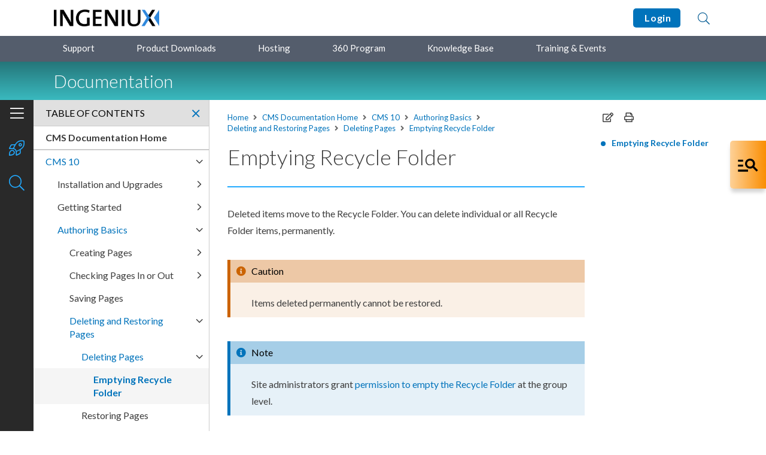

--- FILE ---
content_type: text/html; charset=utf-8
request_url: https://support.ingeniux.com/knowledge-base/documentation/cms-10/authoring-basics/deleting-and-restoring-pages/deleting-pages/emptying-recycle-folder
body_size: 68057
content:

<!DOCTYPE html>
<html lang="en">
<head>
	<meta charset="UTF-8" />
	<title>Emptying Recycle Folder</title>
	<meta name="viewport" content="width=device-width, initial-scale=1.0">
	<link rel="stylesheet" href="https://cdnjs.cloudflare.com/ajax/libs/twitter-bootstrap/5.1.3/css/bootstrap-reboot.min.css">
	<link rel="stylesheet" href="https://cdnjs.cloudflare.com/ajax/libs/twitter-bootstrap/5.1.3/css/bootstrap-grid.min.css">
    <meta property="og:title" content="Emptying Recycle Folder | Ingeniux Support Portal" />
    <meta name="twitter:title" content="Emptying Recycle Folder | Ingeniux Support Portal" />
    <meta property="og:type" content="website" />
    <meta property="og:url" content="http://support.ingeniux.com/knowledge-base/documentation/cms-10/authoring-basics/deleting-and-restoring-pages/deleting-pages/emptying-recycle-folder" />
				<link rel="shortcut icon" href="/Images/Brand%20Assets/igx-favicon.png" />
<link rel="stylesheet" type="text/css" href="/Content/css/bundle-112C0A5E40C3D91FDDFECCD6BF74B9E3.css" />		<link rel="stylesheet" href="https://ajax.googleapis.com/ajax/libs/jqueryui/1.12.1/themes/smoothness/jquery-ui.css">
		<link rel="stylesheet" href="https://cdnjs.cloudflare.com/ajax/libs/slick-carousel/1.8.1/slick.min.css">
		<link rel="stylesheet" href="https://fonts.googleapis.com/css2?family=Lato:wght@300;400;700&display=swap" />
		<link rel="stylesheet" href="https://fonts.googleapis.com/css2?family=Roboto+Mono&display=swap" />
			<link href="/Content/ditastylesheets/cxp_dita.css" rel="stylesheet" />
		<script src="https://code.jquery.com/jquery-3.4.1.min.js"
				integrity="sha256-CSXorXvZcTkaix6Yvo6HppcZGetbYMGWSFlBw8HfCJo="
				crossorigin="anonymous"></script>

	<link href="https://cdnjs.cloudflare.com/ajax/libs/prism/1.27.0/themes/prism-coy.min.css" rel="stylesheet" />
	<script src="https://cdnjs.cloudflare.com/ajax/libs/prism/1.27.0/components/prism-core.min.js"></script>
	<script src="https://cdnjs.cloudflare.com/ajax/libs/prism/1.27.0/plugins/autoloader/prism-autoloader.min.js"></script>
<!-- Google tag (gtag.js) -->
<script async src="https://www.googletagmanager.com/gtag/js?id=G-JJHCGTL2FV"></script>
<script>
  window.dataLayer = window.dataLayer || [];
  function gtag(){dataLayer.push(arguments);}
  gtag('js', new Date());

  gtag('config', 'G-JJHCGTL2FV');
</script>
</head>
<body>
	<div id="page" class="layout-docs">
		<div id="top"></div>

		<header>
			<div class="header-content">
				<div class="container">
					<a class="skip-to-content" href="#content">Skip to Content</a>
					<div class="logo">
									<a href="/" >		<img  src="/Images/Brand%20Assets/igx-logo-header.png" alt="Ingeniux Customer Experience Portal"   />
</a>

					</div>
					<div class="links">
														<a href="/login?returnUrl=%2fknowledge-base%2fdocumentation%2fcms-10%2fauthoring-basics%2fdeleting-and-restoring-pages%2fdeleting-pages%2femptying-recycle-folder" class="button">
									&nbsp;Login
								</a>

						<a class="open-search" href="#" title="Search">
							<i class="fal fa-search"></i>
						</a>
						<a class="open-menu" href="#" title="Open menu">
							<i class="fas fa-ellipsis-v"></i>
							<i class="fal fa-times"></i>
						</a>
					</div>
				</div>
				<div class="search-content" style="display: none;">
					<div class="container ui-widget">
						<form class="search" action="/search-results" method="get">
							<label>
								<span class="visually-hidden">Search</span>
								<input type="text" id="search-text" name="term" placeholder="Search">
							</label>
							<button type="submit" aria-label="Submit Search"><i class="fal fa-search"></i></button>
							<a class="close-search" href="#" title="Close search">Close</a>
						</form>
						<div class="search-suggestions" id="header-search-suggest">
							<ul>
							</ul>
						</div>
					</div>
				</div>
			</div>
			<div class="menu-content">
				<div class="container">
					<div class="dropdowns">
						<ul>
								<li class="toggle">
										<a href="/support"    title="Support">
		Support
	</a>

		<ul  >
		<li >	<a href="/support/how-it-works"    title="How It Works">
		How It Works
	</a>
</li>
		<li >	<a href="/support/hours-of-operation"    title="Hours of Operation">
		Hours of Operation
	</a>
</li>

		</ul>
								</li>
								<li >
										<a href="/product-downloads"    title="Product Downloads">
		Product Downloads
	</a>

								</li>
								<li >
										<a href="/hosting"    title="Hosting">
		Hosting
	</a>

								</li>
								<li >
										<a href="/360-program"    title="360 Program">
		360 Program
	</a>

								</li>
								<li class="toggle">
										<a href="/knowledge-base"    title="Knowledge Base">
		Knowledge Base
	</a>

		<ul  >
		<li >	<a href="/knowledge-base/documentation"    title="Documentation">
		Documentation
	</a>
</li>
		<li >	<a href="/knowledge-base/tutorials"    title="Tutorials">
		Tutorials
	</a>
</li>
		<li >	<a href="/knowledge-base/articles"    title="Articles">
		Articles
	</a>
</li>
		<li >	<a href="/knowledge-base/known-issues"    title="Known Issues">
		Known Issues
	</a>
</li>
		<li >	<a href="/knowledge-base/forum"    title="Forum">
		Forum
	</a>
</li>
		<li >	<a href="/knowledge-base/resource-library"    title="Resource Library">
		Resource Library
	</a>
</li>

		</ul>
								</li>
								<li class="toggle">
										<a href="/training-and-events"    title="Training & Events">
		Training & Events
	</a>

		<ul  >
		<li >	<a href="/training-and-events/training-courses"    title="Training Courses">
		Training Courses
	</a>
</li>
		<li >	<a href="/training-and-events/webinars"    title="Webinars">
		Webinars
	</a>
</li>
		<li >	<a href="/training-and-events/user-conference"    title="User Conference">
		User Conference
	</a>
</li>

		</ul>
								</li>
						</ul>
					</div>
				</div>
			</div>
				<div class="banner-content">
					<div class="container">
						<a class="open-toc" href="#" title="Open TOC">
							<i class="fal fa-bars"></i>
							<i class="fal fa-times"></i>
						</a>
						<h1 class="h2">Documentation</h1>
					</div>
				</div>
		</header>
		<div class="menu" style="top: 103px;">
			<div class="menu-inner">

				<div class="form-search">
					<form class="search" action="/search-results" method="get">
						<label>
							<span class="visually-hidden">Search</span>
							<input type="text" placeholder="Search" name="term" />
						</label>
						<button type="submit" aria-label="Submit Search"><i class="fal fa-search"></i></button>
					</form>

				</div>


				<div class="main">
					<ul>
							<li>
									<a href="/support"    title="Support">
		Support
	</a>

									<a class="toggle-sub-list" href="#"><i class="fal fa-angle-right" aria-hidden="true"></i></a>
									<div class="sub-list" style="display: none;">
												<ul  >
		<li >	<a href="/support/how-it-works"    title="How It Works">
		How It Works
	</a>
</li>
		<li >	<a href="/support/hours-of-operation"    title="Hours of Operation">
		Hours of Operation
	</a>
</li>

		</ul>

									</div>
							</li>
							<li>
									<a href="/product-downloads"    title="Product Downloads">
		Product Downloads
	</a>

							</li>
							<li>
									<a href="/hosting"    title="Hosting">
		Hosting
	</a>

							</li>
							<li>
									<a href="/360-program"    title="360 Program">
		360 Program
	</a>

							</li>
							<li>
									<a href="/knowledge-base"    title="Knowledge Base">
		Knowledge Base
	</a>

									<a class="toggle-sub-list" href="#"><i class="fal fa-angle-right" aria-hidden="true"></i></a>
									<div class="sub-list" style="display: none;">
												<ul  >
		<li >	<a href="/knowledge-base/documentation"    title="Documentation">
		Documentation
	</a>
</li>
		<li >	<a href="/knowledge-base/tutorials"    title="Tutorials">
		Tutorials
	</a>
</li>
		<li >	<a href="/knowledge-base/articles"    title="Articles">
		Articles
	</a>
</li>
		<li >	<a href="/knowledge-base/known-issues"    title="Known Issues">
		Known Issues
	</a>
</li>
		<li >	<a href="/knowledge-base/forum"    title="Forum">
		Forum
	</a>
</li>
		<li >	<a href="/knowledge-base/resource-library"    title="Resource Library">
		Resource Library
	</a>
</li>

		</ul>

									</div>
							</li>
							<li>
									<a href="/training-and-events"    title="Training & Events">
		Training & Events
	</a>

									<a class="toggle-sub-list" href="#"><i class="fal fa-angle-right" aria-hidden="true"></i></a>
									<div class="sub-list" style="display: none;">
												<ul  >
		<li >	<a href="/training-and-events/training-courses"    title="Training Courses">
		Training Courses
	</a>
</li>
		<li >	<a href="/training-and-events/webinars"    title="Webinars">
		Webinars
	</a>
</li>
		<li >	<a href="/training-and-events/user-conference"    title="User Conference">
		User Conference
	</a>
</li>

		</ul>

									</div>
							</li>
					</ul>
				</div>
				<div class="foot">
																<ul>
							<li><a href="/login?returnUrl=%2fknowledge-base%2fdocumentation%2fcms-10%2fauthoring-basics%2fdeleting-and-restoring-pages%2fdeleting-pages%2femptying-recycle-folder">Login</a></li>
						</ul>
				</div>
			</div>
		</div>
				<div id="pagebuilder_top"></div>
			<main id="content">
							<div id="pagebuilder_upper"></div>


	<div hidden class="allow-image-popups allow-table-popups"></div>
	<div class="content-inner">
		<div class="row">
			<div class="col-md-8 col-xl">
				<div class="docs-copy">
							<div class="crumbs">
	<a href="/"    title="Home">
		Home
	</a>
				<span><i class="fas fa-angle-right"></i></span>
				<a href="/knowledge-base/documentation"    title="CMS Documentation Home">
		CMS Documentation Home
	</a>
				<span><i class="fas fa-angle-right"></i></span>
				<a href="/knowledge-base/documentation/cms-10"    >
		CMS 10
	</a>
					<span><i class="fas fa-angle-right"></i></span>
	<a href="/knowledge-base/documentation/cms-10/authoring-basics"    >
		Authoring Basics
	</a>
					<span><i class="fas fa-angle-right"></i></span>
	<a href="/knowledge-base/documentation/cms-10/authoring-basics/deleting-and-restoring-pages"    >
		Deleting and Restoring Pages
	</a>
					<span><i class="fas fa-angle-right"></i></span>
	<a href="/knowledge-base/documentation/cms-10/authoring-basics/deleting-and-restoring-pages/deleting-pages"    >
		Deleting Pages
	</a>
					<span><i class="fas fa-angle-right"></i></span>
	<a href="/knowledge-base/documentation/cms-10/authoring-basics/deleting-and-restoring-pages/deleting-pages/emptying-recycle-folder"    >
		Emptying Recycle Folder
	</a>
		</div>


						<div class="onthispage-content" data-url="/knowledge-base/documentation/cms-10/authoring-basics/deleting-and-restoring-pages/deleting-pages/emptying-recycle-folder">
							<h1 id="section-title">Emptying Recycle Folder</h1><hr class="hr-md primary-l1"><div class="body taskbody" id=""><div class="section context" id=""><p class="p">Deleted items move to the Recycle Folder. You can delete individual or all Recycle
            Folder items, permanently.</p><div class="contain-caution-1"><div class="note-wrap alert-medium note_alert-medium "><div class="notice-inner"><div class="heading"><span class="icon alert-medium-text"><i class="fas fa-info-circle"></i></span>Caution</div><div class="content">Items deleted permanently cannot be restored.</div></div></div></div><div class="contain-note-1"><div class="note-wrap primary note_primary "><div class="notice-inner"><div class="heading"><span class="icon primary-text"><i class="fas fa-info-circle"></i></span>Note</div><div class="content">Site administrators grant  <a data-scope="local" data-name="" href="/docs/base/igx-cms/v10/topics/concept/x424-user-group-permissions-reference.dita" target="" title="User Group Permissions Reference | Reference for setting permissions on pages, assets, workflow, taxonomy, localization, and other CMS objects.">permission to empty the Recycle Folder</a> at the group
               level.</div></div></div></div></div><div class="li stepsection margin-full" id="">To delete individual Recycle folder item(s):</div><ol class="ol steps"><li class="li step stepexpanded"><span class="ph cmd">Navigate to <span class="menucascade"><span class="uicontrol">Site</span> &gt; <span class="uicontrol">Site Tree</span></span>.</span></li><li class="li step stepexpanded"><span class="ph cmd">Right-click the desired item in the <span class="ph uicontrol">Recycle Folder</span>.</span></li><li class="li step stepexpanded"><span class="ph cmd">Select <span class="ph uicontrol">Delete</span>. The item (and children if applicable) is
               deleted.</span></li></ol></div><div class="body taskbody" id=""><div class="li stepsection margin-full" id="">To delete all Recycle Folder items via <span class="ph uicontrol">Empty Recycle
                  Folder</span>:
            </div><ol class="ol steps"><li class="li step stepexpanded"><span class="ph cmd">Navigate to <span class="menucascade"><span class="uicontrol">Site</span> &gt; <span class="uicontrol">Site Tree</span></span>.</span></li><li class="li step stepexpanded"><span class="ph cmd">Right-click the <span class="ph uicontrol">Recycle Folder</span>.</span></li><li class="li step stepexpanded"><span class="ph cmd">Select <span class="ph uicontrol">Empty Recycle Folder</span>. All items in the
                     <span class="ph uicontrol">Recycle Folder</span> are deleted.</span></li></ol></div>
						</div>

				</div>
			</div>
				<div class="col-md-4 col-xl-auto">
					<div class="d-none d-md-block">
						<div class="page-tools">
							<a title="Copy" href="javascript:void(0)" class="copy-content"><i class="far fa-edit"></i></a>
							<a title="Print" href="javascript:print()" data-target=".onthispage-content"><i class="far fa-print"></i></a>
						</div>
					</div>
					<div class="side-stick" style="top: 187px;">
						<div class="d-none d-md-block">
							<div class="page-links">
								<ul id="onthispage-links">
									<li class="first"><a class="scroll-to-link" href="#section-title">Emptying Recycle Folder</a></li>
								</ul>
							</div>
						</div>
					</div>
				</div>
		</div>
	</div>
		<div id="sidebar-tabs" class="toc" style="top: 167px;">
			<div class="toc-inner">
				<div class="toc-tabs">
					<a class="on" href="#toc-tab-1" title="Show contents">
						<span class="icon"><i class="fal fa-bars"></i></span>
						<span class="text">Table of Contents</span>
					</a>
						<a class="tab-notes " href="#toc-tab-2" title="Release notes">
							<span class="icon"><i class="fal fa-rocket-launch"></i></span>
							<span class="text">Release Notes</span>
						</a>
					<a class="tab-search" href="#toc-tab-3" title="Show search">
						<span class="icon"><i class="fal fa-search"></i></span>
						<span class="text">Search</span>
					</a>
				</div>
				<div id="toc-tab-1" class="toc-content on" style="">
					<div class="heading">
						Table of Contents
						<a class="close-toc" href="#" title="Close TOC"><i class="fal fa-times"></i></a>
					</div>
					<div class="content">
						<ul>
								<li><a href="/knowledge-base/documentation"><strong>CMS Documentation Home</strong></a></li>
									<li class="  ">
					</li>
		<li class="parent  opened on">
	<a href="/knowledge-base/documentation/cms-10"    title="CMS 10">
		CMS 10
	</a>
							<a class="toggle" href="#" title="Toggle list">
					<i class="fal fa-angle-right"></i>
				</a>
				<ul style="display: none;">
		<li class="parent  ">
	<a href="/knowledge-base/documentation/cms-10/installation-and-upgrades"    title="Installation and Upgrades">
		Installation and Upgrades
	</a>
							<a class="toggle" href="#" title="Toggle list">
					<i class="fal fa-angle-right"></i>
				</a>
				<ul style="display: none;">
		<li class="parent  ">
	<a href="/knowledge-base/documentation/cms-10/installation-and-upgrades/cms-105–106-installation-and-upgrades"    title="CMS 10.5–10.6 Installation and Upgrades">
		CMS 10.5–10.6 Installation and Upgrades
	</a>
							<a class="toggle" href="#" title="Toggle list">
					<i class="fal fa-angle-right"></i>
				</a>
				<ul style="display: none;">
		<li class="  ">
	<a href="/knowledge-base/documentation/cms-10/installation-and-upgrades/cms-105–106-installation-and-upgrades/cms-105–106-prerequisites"    title="CMS 10.5–10.6 Prerequisites">
		CMS 10.5–10.6 Prerequisites
	</a>
					</li>
		<li class="parent  ">
	<a href="/knowledge-base/documentation/cms-10/installation-and-upgrades/cms-105–106-installation-and-upgrades/cms-105–106-installation"    title="CMS 10.5–10.6 Installation">
		CMS 10.5–10.6 Installation
	</a>
							<a class="toggle" href="#" title="Toggle list">
					<i class="fal fa-angle-right"></i>
				</a>
				<ul style="display: none;">
		<li class="  ">
	<a href="/knowledge-base/documentation/cms-10/installation-and-upgrades/cms-105–106-installation-and-upgrades/cms-105–106-installation/installing-cms-105–106-platform"    title="Installing CMS 10.5–10.6 Platform">
		Installing CMS 10.5–10.6 Platform
	</a>
					</li>
		<li class="  ">
	<a href="/knowledge-base/documentation/cms-10/installation-and-upgrades/cms-105–106-installation-and-upgrades/cms-105–106-installation/creating-cms-105–106-site-instances"    title="Creating CMS 10.5–10.6 Site Instances">
		Creating CMS 10.5–10.6 Site Instances
	</a>
					</li>
		<li class="parent  ">
	<a href="/knowledge-base/documentation/cms-10/installation-and-upgrades/cms-105–106-installation-and-upgrades/cms-105–106-installation/cms-105–106-installation-outcomes"    title="CMS 10.5–10.6 Installation Outcomes">
		CMS 10.5–10.6 Installation Outcomes
	</a>
							<a class="toggle" href="#" title="Toggle list">
					<i class="fal fa-angle-right"></i>
				</a>
				<ul style="display: none;">
		<li class="  ">
	<a href="/knowledge-base/documentation/cms-10/installation-and-upgrades/cms-105–106-installation-and-upgrades/cms-105–106-installation/cms-105–106-installation-outcomes/checking-cms-105–106-iis-setup"    title="Checking CMS 10.5–10.6 IIS Setup">
		Checking CMS 10.5–10.6 IIS Setup
	</a>
					</li>
		<li class="  ">
	<a href="/knowledge-base/documentation/cms-10/installation-and-upgrades/cms-105–106-installation-and-upgrades/cms-105–106-installation/cms-105–106-installation-outcomes/checking-ravendb-services-setup"    title="Checking RavenDB Services Setup">
		Checking RavenDB Services Setup
	</a>
					</li>
				</ul>
		</li>
				</ul>
		</li>
		<li class="  ">
	<a href="/knowledge-base/documentation/cms-10/installation-and-upgrades/cms-105–106-installation-and-upgrades/installing-cms-105–106-dss-instances"    title="Installing CMS 10.5–10.6 DSS Instances">
		Installing CMS 10.5–10.6 DSS Instances
	</a>
					</li>
		<li class="parent  ">
	<a href="/knowledge-base/documentation/cms-10/installation-and-upgrades/cms-105–106-installation-and-upgrades/cms-105–106-upgrade-considerations"    title="CMS 10.5–10.6 Upgrade Considerations">
		CMS 10.5–10.6 Upgrade Considerations
	</a>
							<a class="toggle" href="#" title="Toggle list">
					<i class="fal fa-angle-right"></i>
				</a>
				<ul style="display: none;">
		<li class="parent  ">
	<a href="/knowledge-base/documentation/cms-10/installation-and-upgrades/cms-105–106-installation-and-upgrades/cms-105–106-upgrade-considerations/upgrading-to-cms-105–106"    title="Upgrading to CMS 10.5–10.6">
		Upgrading to CMS 10.5–10.6
	</a>
							<a class="toggle" href="#" title="Toggle list">
					<i class="fal fa-angle-right"></i>
				</a>
				<ul style="display: none;">
		<li class="parent  ">
	<a href="/knowledge-base/documentation/cms-10/installation-and-upgrades/cms-105–106-installation-and-upgrades/cms-105–106-upgrade-considerations/upgrading-to-cms-105–106/ingeniux-cms-105–106-upgrade-checklist"    title="Ingeniux CMS 10.5–10.6 Upgrade Checklist">
		Ingeniux CMS 10.5–10.6 Upgrade Checklist
	</a>
							<a class="toggle" href="#" title="Toggle list">
					<i class="fal fa-angle-right"></i>
				</a>
				<ul style="display: none;">
		<li class="  ">
	<a href="/knowledge-base/documentation/cms-10/installation-and-upgrades/cms-105–106-installation-and-upgrades/cms-105–106-upgrade-considerations/upgrading-to-cms-105–106/ingeniux-cms-105–106-upgrade-checklist/cms-105–106-post-upgrade-logs"    title="CMS 10.5–10.6 Post Upgrade Logs">
		CMS 10.5–10.6 Post Upgrade Logs
	</a>
					</li>
				</ul>
		</li>
				</ul>
		</li>
		<li class="parent  ">
	<a href="/knowledge-base/documentation/cms-10/installation-and-upgrades/cms-105–106-installation-and-upgrades/cms-105–106-upgrade-considerations/upgrading-to-cms-105–106-dss"    title="Upgrading to CMS 10.5–10.6 DSS">
		Upgrading to CMS 10.5–10.6 DSS
	</a>
							<a class="toggle" href="#" title="Toggle list">
					<i class="fal fa-angle-right"></i>
				</a>
				<ul style="display: none;">
		<li class="  ">
	<a href="/knowledge-base/documentation/cms-10/installation-and-upgrades/cms-105–106-installation-and-upgrades/cms-105–106-upgrade-considerations/upgrading-to-cms-105–106-dss/cms-105–106-dss-upgrade-checklist"    title="CMS 10.5–10.6 DSS Upgrade Checklist">
		CMS 10.5–10.6 DSS Upgrade Checklist
	</a>
					</li>
				</ul>
		</li>
				</ul>
		</li>
		<li class="  ">
	<a href="/knowledge-base/documentation/cms-10/installation-and-upgrades/cms-105–106-installation-and-upgrades/replacing-site-instances-with-cms-105–106"    title="Replacing Site Instances with CMS 10.5–10.6">
		Replacing Site Instances with CMS 10.5–10.6
	</a>
					</li>
		<li class="  ">
	<a href="/knowledge-base/documentation/cms-10/installation-and-upgrades/cms-105–106-installation-and-upgrades/migrating-from-cms-8x-to-105–106"    title="Migrating from CMS 8.x to 10.5–10.6">
		Migrating from CMS 8.x to 10.5–10.6
	</a>
					</li>
				</ul>
		</li>
		<li class="parent  ">
	<a href="/knowledge-base/documentation/cms-10/installation-and-upgrades/cms-100–103-installation-and-upgrades"    title="CMS 10.0–10.3 Installation & Upgrades">
		CMS 10.0–10.3 Installation & Upgrades
	</a>
							<a class="toggle" href="#" title="Toggle list">
					<i class="fal fa-angle-right"></i>
				</a>
				<ul style="display: none;">
		<li class="  ">
	<a href="/knowledge-base/documentation/cms-10/installation-and-upgrades/cms-100–103-installation-and-upgrades/ingeniux-cms-100–103-prerequisites"    title="Ingeniux CMS 10.0–10.3 Prerequisites">
		Ingeniux CMS 10.0–10.3 Prerequisites
	</a>
					</li>
		<li class="  ">
	<a href="/knowledge-base/documentation/cms-10/installation-and-upgrades/cms-100–103-installation-and-upgrades/installing-cms-100–103-platform"    title="Installing CMS 10.0–10.3 Platform">
		Installing CMS 10.0–10.3 Platform
	</a>
					</li>
		<li class="  ">
	<a href="/knowledge-base/documentation/cms-10/installation-and-upgrades/cms-100–103-installation-and-upgrades/creating-cms-100–103-site-instances"    title="Creating CMS 10.0–10.3 Site Instances">
		Creating CMS 10.0–10.3 Site Instances
	</a>
					</li>
		<li class="  ">
	<a href="/knowledge-base/documentation/cms-10/installation-and-upgrades/cms-100–103-installation-and-upgrades/installing-cms-100–103-dss-instances"    title="Installing CMS 10.0–10.3 DSS Instances">
		Installing CMS 10.0–10.3 DSS Instances
	</a>
					</li>
		<li class="parent  ">
	<a href="/knowledge-base/documentation/cms-10/installation-and-upgrades/cms-100–103-installation-and-upgrades/cms-100–103-upgrade-considerations"    title="CMS 10.0–10.3 Upgrade Considerations">
		CMS 10.0–10.3 Upgrade Considerations
	</a>
							<a class="toggle" href="#" title="Toggle list">
					<i class="fal fa-angle-right"></i>
				</a>
				<ul style="display: none;">
		<li class="parent  ">
	<a href="/knowledge-base/documentation/cms-10/installation-and-upgrades/cms-100–103-installation-and-upgrades/cms-100–103-upgrade-considerations/upgrading-to-cms-100–103"    title="Upgrading to CMS 10.0–10.3">
		Upgrading to CMS 10.0–10.3
	</a>
							<a class="toggle" href="#" title="Toggle list">
					<i class="fal fa-angle-right"></i>
				</a>
				<ul style="display: none;">
		<li class="parent  ">
	<a href="/knowledge-base/documentation/cms-10/installation-and-upgrades/cms-100–103-installation-and-upgrades/cms-100–103-upgrade-considerations/upgrading-to-cms-100–103/cms100–103-upgrade-checklist"    title="CMS10.0–10.3 Upgrade Checklist">
		CMS10.0–10.3 Upgrade Checklist
	</a>
							<a class="toggle" href="#" title="Toggle list">
					<i class="fal fa-angle-right"></i>
				</a>
				<ul style="display: none;">
		<li class="  ">
	<a href="/knowledge-base/documentation/cms-10/installation-and-upgrades/cms-100–103-installation-and-upgrades/cms-100–103-upgrade-considerations/upgrading-to-cms-100–103/cms100–103-upgrade-checklist/cms-100–103-post-upgrade-logs"    title="CMS 10.0–10.3 Post Upgrade Logs">
		CMS 10.0–10.3 Post Upgrade Logs
	</a>
					</li>
				</ul>
		</li>
				</ul>
		</li>
		<li class="parent  ">
	<a href="/knowledge-base/documentation/cms-10/installation-and-upgrades/cms-100–103-installation-and-upgrades/cms-100–103-upgrade-considerations/upgrading-to-cms-100–103-dss"    title="Upgrading to CMS 10.0–10.3 DSS ">
		Upgrading to CMS 10.0–10.3 DSS 
	</a>
							<a class="toggle" href="#" title="Toggle list">
					<i class="fal fa-angle-right"></i>
				</a>
				<ul style="display: none;">
		<li class="  ">
	<a href="/knowledge-base/documentation/cms-10/installation-and-upgrades/cms-100–103-installation-and-upgrades/cms-100–103-upgrade-considerations/upgrading-to-cms-100–103-dss/cms-100–103-dss-upgrade-checklist"    title="CMS 10.0–10.3 DSS Upgrade Checklist">
		CMS 10.0–10.3 DSS Upgrade Checklist
	</a>
					</li>
				</ul>
		</li>
				</ul>
		</li>
		<li class="  ">
	<a href="/knowledge-base/documentation/cms-10/installation-and-upgrades/cms-100–103-installation-and-upgrades/replacing-cms-9-site-instances"    title="Replacing CMS 9+ Site Instances">
		Replacing CMS 9+ Site Instances
	</a>
					</li>
		<li class="  ">
	<a href="/knowledge-base/documentation/cms-10/installation-and-upgrades/cms-100–103-installation-and-upgrades/migrating-from-cms-8x-to-103"    title="Migrating from CMS 8.x to 10.3">
		Migrating from CMS 8.x to 10.3
	</a>
					</li>
				</ul>
		</li>
		<li class="parent  ">
	<a href="/knowledge-base/documentation/cms-10/installation-and-upgrades/configuring-windows-server"    title="Configuring Windows Server">
		Configuring Windows Server
	</a>
							<a class="toggle" href="#" title="Toggle list">
					<i class="fal fa-angle-right"></i>
				</a>
				<ul style="display: none;">
		<li class="  ">
	<a href="/knowledge-base/documentation/cms-10/installation-and-upgrades/configuring-windows-server/configuring-windows-server-2022"    title="Configuring Windows Server 2022">
		Configuring Windows Server 2022
	</a>
					</li>
		<li class="  ">
	<a href="/knowledge-base/documentation/cms-10/installation-and-upgrades/configuring-windows-server/configuring-windows-server-2019"    title="Configuring Windows Server 2019">
		Configuring Windows Server 2019
	</a>
					</li>
		<li class="  ">
	<a href="/knowledge-base/documentation/cms-10/installation-and-upgrades/configuring-windows-server/configuring-windows-server-2016"    title="Configuring Windows Server 2016">
		Configuring Windows Server 2016
	</a>
					</li>
		<li class="  ">
	<a href="/knowledge-base/documentation/cms-10/installation-and-upgrades/configuring-windows-server/configuring-windows-server-2012"    title="Configuring Windows Server 2012">
		Configuring Windows Server 2012
	</a>
					</li>
		<li class="  ">
	<a href="/knowledge-base/documentation/cms-10/installation-and-upgrades/configuring-windows-server/configuring-windows-server-2008"    title="Configuring Windows Server 2008">
		Configuring Windows Server 2008
	</a>
					</li>
				</ul>
		</li>
		<li class="  ">
	<a href="/knowledge-base/documentation/cms-10/installation-and-upgrades/changing-cms-9-urls"    title="Changing CMS 9+ URLs">
		Changing CMS 9+ URLs
	</a>
					</li>
		<li class="  ">
	<a href="/knowledge-base/documentation/cms-10/installation-and-upgrades/post-migration-logs"    title="Post Migration Logs">
		Post Migration Logs
	</a>
					</li>
				</ul>
		</li>
		<li class="parent  ">
	<a href="/knowledge-base/documentation/cms-10/getting-started"    title="Getting Started">
		Getting Started
	</a>
							<a class="toggle" href="#" title="Toggle list">
					<i class="fal fa-angle-right"></i>
				</a>
				<ul style="display: none;">
		<li class="  ">
	<a href="/knowledge-base/documentation/cms-10/getting-started/logging-in"    title="Logging In">
		Logging In
	</a>
					</li>
		<li class="parent  ">
	<a href="/knowledge-base/documentation/cms-10/getting-started/navigation-bar"    title="Navigation Bar">
		Navigation Bar
	</a>
							<a class="toggle" href="#" title="Toggle list">
					<i class="fal fa-angle-right"></i>
				</a>
				<ul style="display: none;">
		<li class="  ">
	<a href="/knowledge-base/documentation/cms-10/getting-started/navigation-bar/main-navigation"    title="Main Navigation">
		Main Navigation
	</a>
					</li>
		<li class="parent  ">
	<a href="/knowledge-base/documentation/cms-10/getting-started/navigation-bar/ancillary-navigation"    title="Ancillary Navigation">
		Ancillary Navigation
	</a>
							<a class="toggle" href="#" title="Toggle list">
					<i class="fal fa-angle-right"></i>
				</a>
				<ul style="display: none;">
		<li class="parent  ">
	<a href="/knowledge-base/documentation/cms-10/getting-started/navigation-bar/ancillary-navigation/editing-your-profile"    title="Editing Your Profile">
		Editing Your Profile
	</a>
							<a class="toggle" href="#" title="Toggle list">
					<i class="fal fa-angle-right"></i>
				</a>
				<ul style="display: none;">
		<li class="  ">
	<a href="/knowledge-base/documentation/cms-10/getting-started/navigation-bar/ancillary-navigation/editing-your-profile/change-profile-photo"    title="Change Profile Photo">
		Change Profile Photo
	</a>
					</li>
				</ul>
		</li>
		<li class="  ">
	<a href="/knowledge-base/documentation/cms-10/getting-started/navigation-bar/ancillary-navigation/change-language"    title="Change Language">
		Change Language
	</a>
					</li>
		<li class="  ">
	<a href="/knowledge-base/documentation/cms-10/getting-started/navigation-bar/ancillary-navigation/change-password"    title="Change Password">
		Change Password
	</a>
					</li>
		<li class="  ">
	<a href="/knowledge-base/documentation/cms-10/getting-started/navigation-bar/ancillary-navigation/sign-out"    title="Sign Out">
		Sign Out
	</a>
					</li>
				</ul>
		</li>
				</ul>
		</li>
		<li class="parent  ">
	<a href="/knowledge-base/documentation/cms-10/getting-started/utility-bar-and-navigation-pane"    title="Utility Bar & Navigation Pane">
		Utility Bar & Navigation Pane
	</a>
							<a class="toggle" href="#" title="Toggle list">
					<i class="fal fa-angle-right"></i>
				</a>
				<ul style="display: none;">
		<li class="  ">
	<a href="/knowledge-base/documentation/cms-10/getting-started/utility-bar-and-navigation-pane/pinning-trees-to-nav-pane"    title="Pinning Trees to Nav Pane">
		Pinning Trees to Nav Pane
	</a>
					</li>
		<li class="  ">
	<a href="/knowledge-base/documentation/cms-10/getting-started/utility-bar-and-navigation-pane/read-only-mode-of-utility-trees"    title="Read-Only Mode of Utility Trees">
		Read-Only Mode of Utility Trees
	</a>
					</li>
		<li class="  ">
	<a href="/knowledge-base/documentation/cms-10/getting-started/utility-bar-and-navigation-pane/administration-tasks-navigation"    title="Administration Tasks Navigation">
		Administration Tasks Navigation
	</a>
					</li>
		<li class="  ">
	<a href="/knowledge-base/documentation/cms-10/getting-started/utility-bar-and-navigation-pane/site-tree-navigation"    title="Site Tree Navigation">
		Site Tree Navigation
	</a>
					</li>
		<li class="  ">
	<a href="/knowledge-base/documentation/cms-10/getting-started/utility-bar-and-navigation-pane/assets-tree-navigation"    title="Assets Tree Navigation">
		Assets Tree Navigation
	</a>
					</li>
		<li class="  ">
	<a href="/knowledge-base/documentation/cms-10/getting-started/utility-bar-and-navigation-pane/taxonomy-tree-navigation"    title="Taxonomy Tree Navigation">
		Taxonomy Tree Navigation
	</a>
					</li>
		<li class="  ">
	<a href="/knowledge-base/documentation/cms-10/getting-started/utility-bar-and-navigation-pane/assignments"    title="Assignments">
		Assignments
	</a>
					</li>
		<li class="  ">
	<a href="/knowledge-base/documentation/cms-10/getting-started/utility-bar-and-navigation-pane/search"    title="Search">
		Search
	</a>
					</li>
		<li class="  ">
	<a href="/knowledge-base/documentation/cms-10/getting-started/utility-bar-and-navigation-pane/content-creation-wizard"    title="Content Creation Wizard">
		Content Creation Wizard
	</a>
					</li>
				</ul>
		</li>
		<li class="parent  ">
	<a href="/knowledge-base/documentation/cms-10/getting-started/dashboard"    title="Dashboard">
		Dashboard
	</a>
							<a class="toggle" href="#" title="Toggle list">
					<i class="fal fa-angle-right"></i>
				</a>
				<ul style="display: none;">
		<li class="  ">
	<a href="/knowledge-base/documentation/cms-10/getting-started/dashboard/status"    title="Status">
		Status
	</a>
					</li>
		<li class="parent  ">
	<a href="/knowledge-base/documentation/cms-10/getting-started/dashboard/quick-content-widgets"    title="Quick Content Widgets">
		Quick Content Widgets
	</a>
							<a class="toggle" href="#" title="Toggle list">
					<i class="fal fa-angle-right"></i>
				</a>
				<ul style="display: none;">
		<li class="  ">
	<a href="/knowledge-base/documentation/cms-10/getting-started/dashboard/quick-content-widgets/create-new"    title="Create New">
		Create New
	</a>
					</li>
		<li class="  ">
	<a href="/knowledge-base/documentation/cms-10/getting-started/dashboard/quick-content-widgets/assignments"    title="Assignments">
		Assignments
	</a>
					</li>
		<li class="  ">
	<a href="/knowledge-base/documentation/cms-10/getting-started/dashboard/quick-content-widgets/assets"    title="Assets">
		Assets
	</a>
					</li>
		<li class="  ">
	<a href="/knowledge-base/documentation/cms-10/getting-started/dashboard/quick-content-widgets/favorites"    title="Favorites">
		Favorites
	</a>
					</li>
				</ul>
		</li>
		<li class="  ">
	<a href="/knowledge-base/documentation/cms-10/getting-started/dashboard/monthly-production"    title="Monthly Production">
		Monthly Production
	</a>
					</li>
		<li class="  ">
	<a href="/knowledge-base/documentation/cms-10/getting-started/dashboard/publishing-monitor"    title="Publishing Monitor">
		Publishing Monitor
	</a>
					</li>
		<li class="  ">
	<a href="/knowledge-base/documentation/cms-10/getting-started/dashboard/site-traffic"    title="Site Traffic">
		Site Traffic
	</a>
					</li>
		<li class="  ">
	<a href="/knowledge-base/documentation/cms-10/getting-started/dashboard/traffic-sources"    title="Traffic Sources">
		Traffic Sources
	</a>
					</li>
		<li class="  ">
	<a href="/knowledge-base/documentation/cms-10/getting-started/dashboard/in-progress"    title="In Progress">
		In Progress
	</a>
					</li>
		<li class="  ">
	<a href="/knowledge-base/documentation/cms-10/getting-started/dashboard/whos-online"    title="Who’s Online">
		Who’s Online
	</a>
					</li>
		<li class="  ">
	<a href="/knowledge-base/documentation/cms-10/getting-started/dashboard/activity-stream"    title="Activity Stream">
		Activity Stream
	</a>
					</li>
		<li class="  ">
	<a href="/knowledge-base/documentation/cms-10/getting-started/dashboard/cms-statistics"    title="CMS Statistics">
		CMS Statistics
	</a>
					</li>
				</ul>
		</li>
		<li class="parent  ">
	<a href="/knowledge-base/documentation/cms-10/getting-started/site"    title="Site">
		Site
	</a>
							<a class="toggle" href="#" title="Toggle list">
					<i class="fal fa-angle-right"></i>
				</a>
				<ul style="display: none;">
		<li class="  ">
	<a href="/knowledge-base/documentation/cms-10/getting-started/site/site-tree"    title="Site Tree">
		Site Tree
	</a>
					</li>
		<li class="parent  ">
	<a href="/knowledge-base/documentation/cms-10/getting-started/site/edit-tab"    title="Edit Tab">
		Edit Tab
	</a>
							<a class="toggle" href="#" title="Toggle list">
					<i class="fal fa-angle-right"></i>
				</a>
				<ul style="display: none;">
		<li class="  ">
	<a href="/knowledge-base/documentation/cms-10/getting-started/site/edit-tab/edit-toolbar"    title="Edit Toolbar">
		Edit Toolbar
	</a>
					</li>
		<li class="  ">
	<a href="/knowledge-base/documentation/cms-10/getting-started/site/edit-tab/edit-modes"    title="Edit Modes">
		Edit Modes
	</a>
					</li>
		<li class="  ">
	<a href="/knowledge-base/documentation/cms-10/getting-started/site/edit-tab/new-asset-elements"    title="New Asset Elements">
		New Asset Elements
	</a>
					</li>
				</ul>
		</li>
		<li class="  ">
	<a href="/knowledge-base/documentation/cms-10/getting-started/site/preview-tab"    title="Preview Tab">
		Preview Tab
	</a>
					</li>
		<li class="  ">
	<a href="/knowledge-base/documentation/cms-10/getting-started/site/design-tab"    title="Design Tab">
		Design Tab
	</a>
					</li>
		<li class="  ">
	<a href="/knowledge-base/documentation/cms-10/getting-started/site/translate-tab"    title="Translate Tab">
		Translate Tab
	</a>
					</li>
		<li class="  ">
	<a href="/knowledge-base/documentation/cms-10/getting-started/site/categorize-tab"    title="Categorize Tab">
		Categorize Tab
	</a>
					</li>
		<li class="  ">
	<a href="/knowledge-base/documentation/cms-10/getting-started/site/history-tab"    title="History Tab">
		History Tab
	</a>
					</li>
		<li class="  ">
	<a href="/knowledge-base/documentation/cms-10/getting-started/site/xml-tab"    title="XML Tab">
		XML Tab
	</a>
					</li>
		<li class="parent  ">
	<a href="/knowledge-base/documentation/cms-10/getting-started/site/properties-tab"    title="Properties Tab">
		Properties Tab
	</a>
							<a class="toggle" href="#" title="Toggle list">
					<i class="fal fa-angle-right"></i>
				</a>
				<ul style="display: none;">
		<li class="  ">
	<a href="/knowledge-base/documentation/cms-10/getting-started/site/properties-tab/general-properties"    title="General Properties">
		General Properties
	</a>
					</li>
		<li class="  ">
	<a href="/knowledge-base/documentation/cms-10/getting-started/site/properties-tab/publish-management"    title="Publish Management">
		Publish Management
	</a>
					</li>
		<li class="  ">
	<a href="/knowledge-base/documentation/cms-10/getting-started/site/properties-tab/url-management"    title="URL Management">
		URL Management
	</a>
					</li>
		<li class="  ">
	<a href="/knowledge-base/documentation/cms-10/getting-started/site/properties-tab/worldview-properties"    title="WorldView Properties">
		WorldView Properties
	</a>
					</li>
		<li class="  ">
	<a href="/knowledge-base/documentation/cms-10/getting-started/site/properties-tab/page-creation-rules"    title="Page Creation Rules">
		Page Creation Rules
	</a>
					</li>
		<li class="  ">
	<a href="/knowledge-base/documentation/cms-10/getting-started/site/properties-tab/setting-page-security"    title="Setting Page Security">
		Setting Page Security
	</a>
					</li>
		<li class="  ">
	<a href="/knowledge-base/documentation/cms-10/getting-started/site/properties-tab/usage-for-site-items"    title="Usage for Site Items">
		Usage for Site Items
	</a>
					</li>
				</ul>
		</li>
		<li class="  ">
	<a href="/knowledge-base/documentation/cms-10/getting-started/site/analytics-tab"    title="Analytics Tab">
		Analytics Tab
	</a>
					</li>
				</ul>
		</li>
		<li class="parent  ">
	<a href="/knowledge-base/documentation/cms-10/getting-started/assets"    title="Assets">
		Assets
	</a>
							<a class="toggle" href="#" title="Toggle list">
					<i class="fal fa-angle-right"></i>
				</a>
				<ul style="display: none;">
		<li class="  ">
	<a href="/knowledge-base/documentation/cms-10/getting-started/assets/assets-tree"    title="Assets Tree">
		Assets Tree
	</a>
					</li>
		<li class="  ">
	<a href="/knowledge-base/documentation/cms-10/getting-started/assets/asset-view"    title="Asset View">
		Asset View
	</a>
					</li>
		<li class="  ">
	<a href="/knowledge-base/documentation/cms-10/getting-started/assets/asset-editing"    title="Asset Editing">
		Asset Editing
	</a>
					</li>
		<li class="parent  ">
	<a href="/knowledge-base/documentation/cms-10/getting-started/assets/asset-properties-tab"    title="Asset Properties Tab">
		Asset Properties Tab
	</a>
							<a class="toggle" href="#" title="Toggle list">
					<i class="fal fa-angle-right"></i>
				</a>
				<ul style="display: none;">
		<li class="  ">
	<a href="/knowledge-base/documentation/cms-10/getting-started/assets/asset-properties-tab/general-properties"    title="General Properties">
		General Properties
	</a>
					</li>
		<li class="  ">
	<a href="/knowledge-base/documentation/cms-10/getting-started/assets/asset-properties-tab/publish-management"    title="Publish Management">
		Publish Management
	</a>
					</li>
		<li class="  ">
	<a href="/knowledge-base/documentation/cms-10/getting-started/assets/asset-properties-tab/worldview"    title="WorldView">
		WorldView
	</a>
					</li>
		<li class="  ">
	<a href="/knowledge-base/documentation/cms-10/getting-started/assets/asset-properties-tab/asset-security"    title="Asset Security">
		Asset Security
	</a>
					</li>
		<li class="  ">
	<a href="/knowledge-base/documentation/cms-10/getting-started/assets/asset-properties-tab/usage"    title="Usage">
		Usage
	</a>
					</li>
				</ul>
		</li>
		<li class="  ">
	<a href="/knowledge-base/documentation/cms-10/getting-started/assets/unmanaged-assets"    title="Unmanaged Assets">
		Unmanaged Assets
	</a>
					</li>
				</ul>
		</li>
		<li class="  ">
	<a href="/knowledge-base/documentation/cms-10/getting-started/administration"    title="Administration">
		Administration
	</a>
					</li>
		<li class="  ">
	<a href="/knowledge-base/documentation/cms-10/getting-started/apps"    title="Apps">
		Apps
	</a>
					</li>
				</ul>
		</li>
		<li class="parent  opened on">
	<a href="/knowledge-base/documentation/cms-10/authoring-basics"    title="Authoring Basics">
		Authoring Basics
	</a>
							<a class="toggle" href="#" title="Toggle list">
					<i class="fal fa-angle-right"></i>
				</a>
				<ul style="display: none;">
		<li class="parent  ">
	<a href="/knowledge-base/documentation/cms-10/authoring-basics/creating-pages"    title="Creating Pages">
		Creating Pages
	</a>
							<a class="toggle" href="#" title="Toggle list">
					<i class="fal fa-angle-right"></i>
				</a>
				<ul style="display: none;">
		<li class="  ">
	<a href="/knowledge-base/documentation/cms-10/authoring-basics/creating-pages/creating-pages-from-site-toolbar"    title="Creating Pages from Site Toolbar">
		Creating Pages from Site Toolbar
	</a>
					</li>
		<li class="  ">
	<a href="/knowledge-base/documentation/cms-10/authoring-basics/creating-pages/creating-pages-from-site-tree"    title="Creating Pages from Site Tree">
		Creating Pages from Site Tree
	</a>
					</li>
		<li class="  ">
	<a href="/knowledge-base/documentation/cms-10/authoring-basics/creating-pages/using-content-creation-wizard"    title="Using Content Creation Wizard">
		Using Content Creation Wizard
	</a>
					</li>
				</ul>
		</li>
		<li class="parent  ">
	<a href="/knowledge-base/documentation/cms-10/authoring-basics/checking-pages-in-or-out"    title="Checking Pages In or Out">
		Checking Pages In or Out
	</a>
							<a class="toggle" href="#" title="Toggle list">
					<i class="fal fa-angle-right"></i>
				</a>
				<ul style="display: none;">
		<li class="  ">
	<a href="/knowledge-base/documentation/cms-10/authoring-basics/checking-pages-in-or-out/checking-out-pages"    title="Checking Out Pages">
		Checking Out Pages
	</a>
					</li>
		<li class="  ">
	<a href="/knowledge-base/documentation/cms-10/authoring-basics/checking-pages-in-or-out/checking-in-pages"    title="Checking In Pages">
		Checking In Pages
	</a>
					</li>
		<li class="  ">
	<a href="/knowledge-base/documentation/cms-10/authoring-basics/checking-pages-in-or-out/undoing-checked-out-pages"    title="Undoing Checked Out Pages">
		Undoing Checked Out Pages
	</a>
					</li>
				</ul>
		</li>
		<li class="  ">
	<a href="/knowledge-base/documentation/cms-10/authoring-basics/saving-pages"    title="Saving Pages">
		Saving Pages
	</a>
					</li>
		<li class="parent  opened on">
	<a href="/knowledge-base/documentation/cms-10/authoring-basics/deleting-and-restoring-pages"    title="Deleting and Restoring Pages">
		Deleting and Restoring Pages
	</a>
							<a class="toggle" href="#" title="Toggle list">
					<i class="fal fa-angle-right"></i>
				</a>
				<ul style="display: none;">
		<li class="parent  opened on">
	<a href="/knowledge-base/documentation/cms-10/authoring-basics/deleting-and-restoring-pages/deleting-pages"    title="Deleting Pages">
		Deleting Pages
	</a>
							<a class="toggle" href="#" title="Toggle list">
					<i class="fal fa-angle-right"></i>
				</a>
				<ul style="display: none;">
		<li class=" on gray-12 opened on">
				<a href="/knowledge-base/documentation/cms-10/authoring-basics/deleting-and-restoring-pages/deleting-pages/emptying-recycle-folder"><strong>Emptying Recycle Folder</strong></a>
					</li>
				</ul>
		</li>
		<li class="  ">
	<a href="/knowledge-base/documentation/cms-10/authoring-basics/deleting-and-restoring-pages/restoring-pages"    title="Restoring Pages">
		Restoring Pages
	</a>
					</li>
				</ul>
		</li>
		<li class="  ">
	<a href="/knowledge-base/documentation/cms-10/authoring-basics/marking-pages-for-publish"    title="Marking Pages for Publish">
		Marking Pages for Publish
	</a>
					</li>
		<li class="  ">
	<a href="/knowledge-base/documentation/cms-10/authoring-basics/unmarking-pages-for-publish"    title="Unmarking Pages for Publish">
		Unmarking Pages for Publish
	</a>
					</li>
		<li class="parent  ">
	<a href="/knowledge-base/documentation/cms-10/authoring-basics/publishing-content-within-site"    title="Publishing Content Within Site">
		Publishing Content Within Site
	</a>
							<a class="toggle" href="#" title="Toggle list">
					<i class="fal fa-angle-right"></i>
				</a>
				<ul style="display: none;">
		<li class="  ">
	<a href="/knowledge-base/documentation/cms-10/authoring-basics/publishing-content-within-site/publishing-from-site-toolbar"    title="Publishing from Site Toolbar">
		Publishing from Site Toolbar
	</a>
					</li>
		<li class="  ">
	<a href="/knowledge-base/documentation/cms-10/authoring-basics/publishing-content-within-site/publishing-from-site-tree"    title="Publishing from Site Tree">
		Publishing from Site Tree
	</a>
					</li>
		<li class="  ">
	<a href="/knowledge-base/documentation/cms-10/authoring-basics/publishing-content-within-site/cms-106-generating-preview-publish-reports"    title="CMS 10.6 Generating Preview Publish Reports">
		CMS 10.6 Generating Preview Publish Reports
	</a>
					</li>
				</ul>
		</li>
		<li class="  ">
	<a href="/knowledge-base/documentation/cms-10/authoring-basics/viewing-publishing-target-assignments"    title="Viewing Publishing Target Assignments">
		Viewing Publishing Target Assignments
	</a>
					</li>
		<li class="  ">
	<a href="/knowledge-base/documentation/cms-10/authoring-basics/advancing-content-items-in-workflow"    title="Advancing Content Items in Workflow">
		Advancing Content Items in Workflow
	</a>
					</li>
		<li class="  ">
	<a href="/knowledge-base/documentation/cms-10/authoring-basics/previewing-pages"    title="Previewing Pages">
		Previewing Pages
	</a>
					</li>
		<li class="  ">
	<a href="/knowledge-base/documentation/cms-10/authoring-basics/checking-for-spelling"    title="Checking for Spelling">
		Checking for Spelling
	</a>
					</li>
		<li class="parent  ">
	<a href="/knowledge-base/documentation/cms-10/authoring-basics/completing-page-and-component-elements"    title="Completing Page and Component Elements">
		Completing Page and Component Elements
	</a>
							<a class="toggle" href="#" title="Toggle list">
					<i class="fal fa-angle-right"></i>
				</a>
				<ul style="display: none;">
		<li class="  ">
	<a href="/knowledge-base/documentation/cms-10/authoring-basics/completing-page-and-component-elements/text-elements"    title="Text Elements">
		Text Elements
	</a>
					</li>
		<li class="parent  ">
	<a href="/knowledge-base/documentation/cms-10/authoring-basics/completing-page-and-component-elements/xhtml-editor"    title="XHTML Editor">
		XHTML Editor
	</a>
							<a class="toggle" href="#" title="Toggle list">
					<i class="fal fa-angle-right"></i>
				</a>
				<ul style="display: none;">
		<li class="parent  ">
	<a href="/knowledge-base/documentation/cms-10/authoring-basics/completing-page-and-component-elements/xhtml-editor/pasting-content"    title="Pasting Content">
		Pasting Content
	</a>
							<a class="toggle" href="#" title="Toggle list">
					<i class="fal fa-angle-right"></i>
				</a>
				<ul style="display: none;">
		<li class="  ">
	<a href="/knowledge-base/documentation/cms-10/authoring-basics/completing-page-and-component-elements/xhtml-editor/pasting-content/pasting-with-formatting"    title="Pasting with Formatting">
		Pasting with Formatting
	</a>
					</li>
		<li class="  ">
	<a href="/knowledge-base/documentation/cms-10/authoring-basics/completing-page-and-component-elements/xhtml-editor/pasting-content/pasting-as-text"    title="Pasting as Text">
		Pasting as Text
	</a>
					</li>
				</ul>
		</li>
		<li class="parent  ">
	<a href="/knowledge-base/documentation/cms-10/authoring-basics/completing-page-and-component-elements/xhtml-editor/inserting-hyperlinks-in-xhtml-editors"    title="Inserting Hyperlinks in XHTML Editors">
		Inserting Hyperlinks in XHTML Editors
	</a>
							<a class="toggle" href="#" title="Toggle list">
					<i class="fal fa-angle-right"></i>
				</a>
				<ul style="display: none;">
		<li class="  ">
	<a href="/knowledge-base/documentation/cms-10/authoring-basics/completing-page-and-component-elements/xhtml-editor/inserting-hyperlinks-in-xhtml-editors/internal-links"    title="Internal Links">
		Internal Links
	</a>
					</li>
		<li class="  ">
	<a href="/knowledge-base/documentation/cms-10/authoring-basics/completing-page-and-component-elements/xhtml-editor/inserting-hyperlinks-in-xhtml-editors/external-links"    title="External Links">
		External Links
	</a>
					</li>
		<li class="  ">
	<a href="/knowledge-base/documentation/cms-10/authoring-basics/completing-page-and-component-elements/xhtml-editor/inserting-hyperlinks-in-xhtml-editors/asset-links"    title="Asset Links">
		Asset Links
	</a>
					</li>
		<li class="  ">
	<a href="/knowledge-base/documentation/cms-10/authoring-basics/completing-page-and-component-elements/xhtml-editor/inserting-hyperlinks-in-xhtml-editors/anchor-links"    title="Anchor Links">
		Anchor Links
	</a>
					</li>
		<li class="  ">
	<a href="/knowledge-base/documentation/cms-10/authoring-basics/completing-page-and-component-elements/xhtml-editor/inserting-hyperlinks-in-xhtml-editors/e-mail-links"    title="E-mail Links">
		E-mail Links
	</a>
					</li>
				</ul>
		</li>
		<li class="  ">
	<a href="/knowledge-base/documentation/cms-10/authoring-basics/completing-page-and-component-elements/xhtml-editor/inserting-images-in-xhtml-editors"    title="Inserting Images in XHTML Editors">
		Inserting Images in XHTML Editors
	</a>
					</li>
		<li class="parent  ">
	<a href="/knowledge-base/documentation/cms-10/authoring-basics/completing-page-and-component-elements/xhtml-editor/image-manipulator"    title="Image Manipulator">
		Image Manipulator
	</a>
							<a class="toggle" href="#" title="Toggle list">
					<i class="fal fa-angle-right"></i>
				</a>
				<ul style="display: none;">
		<li class="  ">
	<a href="/knowledge-base/documentation/cms-10/authoring-basics/completing-page-and-component-elements/xhtml-editor/image-manipulator/rotating-images"    title="Rotating Images">
		Rotating Images
	</a>
					</li>
		<li class="  ">
	<a href="/knowledge-base/documentation/cms-10/authoring-basics/completing-page-and-component-elements/xhtml-editor/image-manipulator/flipping-images"    title="Flipping Images">
		Flipping Images
	</a>
					</li>
		<li class="  ">
	<a href="/knowledge-base/documentation/cms-10/authoring-basics/completing-page-and-component-elements/xhtml-editor/image-manipulator/resizing-images"    title="Resizing Images">
		Resizing Images
	</a>
					</li>
		<li class="  ">
	<a href="/knowledge-base/documentation/cms-10/authoring-basics/completing-page-and-component-elements/xhtml-editor/image-manipulator/cropping-images"    title="Cropping Images">
		Cropping Images
	</a>
					</li>
		<li class="  ">
	<a href="/knowledge-base/documentation/cms-10/authoring-basics/completing-page-and-component-elements/xhtml-editor/image-manipulator/undoing-image-edits"    title="Undoing Image Edits">
		Undoing Image Edits
	</a>
					</li>
		<li class="  ">
	<a href="/knowledge-base/documentation/cms-10/authoring-basics/completing-page-and-component-elements/xhtml-editor/image-manipulator/redoing-image-edits"    title="Redoing Image Edits">
		Redoing Image Edits
	</a>
					</li>
				</ul>
		</li>
		<li class="parent  ">
	<a href="/knowledge-base/documentation/cms-10/authoring-basics/completing-page-and-component-elements/xhtml-editor/inserting-media-in-xhtml-editors"    title="Inserting Media in XHTML Editors">
		Inserting Media in XHTML Editors
	</a>
							<a class="toggle" href="#" title="Toggle list">
					<i class="fal fa-angle-right"></i>
				</a>
				<ul style="display: none;">
		<li class="  ">
	<a href="/knowledge-base/documentation/cms-10/authoring-basics/completing-page-and-component-elements/xhtml-editor/inserting-media-in-xhtml-editors/inserting-internal-media"    title="Inserting Internal Media">
		Inserting Internal Media
	</a>
					</li>
		<li class="  ">
	<a href="/knowledge-base/documentation/cms-10/authoring-basics/completing-page-and-component-elements/xhtml-editor/inserting-media-in-xhtml-editors/embedding-external-media"    title="Embedding External Media">
		Embedding External Media
	</a>
					</li>
				</ul>
		</li>
		<li class="  ">
	<a href="/knowledge-base/documentation/cms-10/authoring-basics/completing-page-and-component-elements/xhtml-editor/editing-tables-in-xhtml-editors"    title="Editing Tables in XHTML Editors">
		Editing Tables in XHTML Editors
	</a>
					</li>
				</ul>
		</li>
		<li class="  ">
	<a href="/knowledge-base/documentation/cms-10/authoring-basics/completing-page-and-component-elements/asset-elements"    title="Asset Elements">
		Asset Elements
	</a>
					</li>
		<li class="parent  ">
	<a href="/knowledge-base/documentation/cms-10/authoring-basics/completing-page-and-component-elements/link-elements"    title="Link Elements">
		Link Elements
	</a>
							<a class="toggle" href="#" title="Toggle list">
					<i class="fal fa-angle-right"></i>
				</a>
				<ul style="display: none;">
		<li class="  ">
	<a href="/knowledge-base/documentation/cms-10/authoring-basics/completing-page-and-component-elements/link-elements/internal-link-types"    title="Internal Link Types">
		Internal Link Types
	</a>
					</li>
		<li class="  ">
	<a href="/knowledge-base/documentation/cms-10/authoring-basics/completing-page-and-component-elements/link-elements/external-link-types"    title="External Link Types">
		External Link Types
	</a>
					</li>
		<li class="  ">
	<a href="/knowledge-base/documentation/cms-10/authoring-basics/completing-page-and-component-elements/link-elements/document-link-types"    title="Document Link Types">
		Document Link Types
	</a>
					</li>
				</ul>
		</li>
		<li class="  ">
	<a href="/knowledge-base/documentation/cms-10/authoring-basics/completing-page-and-component-elements/linkset-elements"    title="LinkSet Elements">
		LinkSet Elements
	</a>
					</li>
		<li class="  ">
	<a href="/knowledge-base/documentation/cms-10/authoring-basics/completing-page-and-component-elements/components"    title="Components">
		Components
	</a>
					</li>
		<li class="parent  ">
	<a href="/knowledge-base/documentation/cms-10/authoring-basics/completing-page-and-component-elements/group-elements"    title="Group Elements">
		Group Elements
	</a>
							<a class="toggle" href="#" title="Toggle list">
					<i class="fal fa-angle-right"></i>
				</a>
				<ul style="display: none;">
		<li class="  ">
	<a href="/knowledge-base/documentation/cms-10/authoring-basics/completing-page-and-component-elements/group-elements/adding-items-to-list-groups"    title="Adding Items to List Groups">
		Adding Items to List Groups
	</a>
					</li>
		<li class="  ">
	<a href="/knowledge-base/documentation/cms-10/authoring-basics/completing-page-and-component-elements/group-elements/moving-items-in-list-groups"    title="Moving Items in List Groups">
		Moving Items in List Groups
	</a>
					</li>
		<li class="  ">
	<a href="/knowledge-base/documentation/cms-10/authoring-basics/completing-page-and-component-elements/group-elements/removing-items-from-list-groups"    title="Removing Items from List Groups">
		Removing Items from List Groups
	</a>
					</li>
				</ul>
		</li>
		<li class="  ">
	<a href="/knowledge-base/documentation/cms-10/authoring-basics/completing-page-and-component-elements/taxonomy-navigation-elements"    title="Taxonomy Navigation Elements">
		Taxonomy Navigation Elements
	</a>
					</li>
		<li class="  ">
	<a href="/knowledge-base/documentation/cms-10/authoring-basics/completing-page-and-component-elements/multi-select-elements"    title="Multi-Select Elements">
		Multi-Select Elements
	</a>
					</li>
		<li class="parent  ">
	<a href="/knowledge-base/documentation/cms-10/authoring-basics/completing-page-and-component-elements/page-element-references"    title="Page Element References">
		Page Element References
	</a>
							<a class="toggle" href="#" title="Toggle list">
					<i class="fal fa-angle-right"></i>
				</a>
				<ul style="display: none;">
		<li class="  ">
	<a href="/knowledge-base/documentation/cms-10/authoring-basics/completing-page-and-component-elements/page-element-references/choose-asset-file-dialog"    title="Choose Asset File Dialog">
		Choose Asset File Dialog
	</a>
					</li>
		<li class="  ">
	<a href="/knowledge-base/documentation/cms-10/authoring-basics/completing-page-and-component-elements/page-element-references/unpublished-assets-icon"    title="Unpublished Assets Icon">
		Unpublished Assets Icon
	</a>
					</li>
				</ul>
		</li>
				</ul>
		</li>
				</ul>
		</li>
		<li class="parent  ">
	<a href="/knowledge-base/documentation/cms-10/editing-basics"    title="Editing Basics">
		Editing Basics
	</a>
							<a class="toggle" href="#" title="Toggle list">
					<i class="fal fa-angle-right"></i>
				</a>
				<ul style="display: none;">
		<li class="parent  ">
	<a href="/knowledge-base/documentation/cms-10/editing-basics/assigning-pages-and-assets"    title="Assigning Pages and Assets">
		Assigning Pages and Assets
	</a>
							<a class="toggle" href="#" title="Toggle list">
					<i class="fal fa-angle-right"></i>
				</a>
				<ul style="display: none;">
		<li class="  ">
	<a href="/knowledge-base/documentation/cms-10/editing-basics/assigning-pages-and-assets/assigning-pages"    title="Assigning Pages">
		Assigning Pages
	</a>
					</li>
		<li class="  ">
	<a href="/knowledge-base/documentation/cms-10/editing-basics/assigning-pages-and-assets/viewing-assignments"    title="Viewing Assignments">
		Viewing Assignments
	</a>
					</li>
				</ul>
		</li>
		<li class="parent  ">
	<a href="/knowledge-base/documentation/cms-10/editing-basics/in-context-editing"    title="In-Context Editing">
		In-Context Editing
	</a>
							<a class="toggle" href="#" title="Toggle list">
					<i class="fal fa-angle-right"></i>
				</a>
				<ul style="display: none;">
		<li class="parent  ">
	<a href="/knowledge-base/documentation/cms-10/editing-basics/in-context-editing/cms-106-ice"    title="CMS 10.6 ICE">
		CMS 10.6 ICE
	</a>
							<a class="toggle" href="#" title="Toggle list">
					<i class="fal fa-angle-right"></i>
				</a>
				<ul style="display: none;">
		<li class="parent  ">
	<a href="/knowledge-base/documentation/cms-10/editing-basics/in-context-editing/cms-106-ice/cms-106-accessing-ice-mode"    title="CMS 10.6 Accessing ICE Mode">
		CMS 10.6 Accessing ICE Mode
	</a>
							<a class="toggle" href="#" title="Toggle list">
					<i class="fal fa-angle-right"></i>
				</a>
				<ul style="display: none;">
		<li class="  ">
	<a href="/knowledge-base/documentation/cms-10/editing-basics/in-context-editing/cms-106-ice/cms-106-accessing-ice-mode/cms-106-editing-fields"    title="CMS 10.6 Editing Fields">
		CMS 10.6 Editing Fields
	</a>
					</li>
				</ul>
		</li>
		<li class="parent  ">
	<a href="/knowledge-base/documentation/cms-10/editing-basics/in-context-editing/cms-106-ice/cms-106-ice-content-trays"    title="CMS 10.6 ICE Content Trays">
		CMS 10.6 ICE Content Trays
	</a>
							<a class="toggle" href="#" title="Toggle list">
					<i class="fal fa-angle-right"></i>
				</a>
				<ul style="display: none;">
		<li class="  ">
	<a href="/knowledge-base/documentation/cms-10/editing-basics/in-context-editing/cms-106-ice/cms-106-ice-content-trays/cms-106-editing-embedded-components"    title="CMS 10.6 Editing Embedded Components">
		CMS 10.6 Editing Embedded Components
	</a>
					</li>
		<li class="  ">
	<a href="/knowledge-base/documentation/cms-10/editing-basics/in-context-editing/cms-106-ice/cms-106-ice-content-trays/cms-106-editing-existing-components"    title="CMS 10.6 Editing Existing Components">
		CMS 10.6 Editing Existing Components
	</a>
					</li>
		<li class="  ">
	<a href="/knowledge-base/documentation/cms-10/editing-basics/in-context-editing/cms-106-ice/cms-106-ice-content-trays/cms-106-previewing-content-trays"    title="CMS 10.6 Previewing Content Trays">
		CMS 10.6 Previewing Content Trays
	</a>
					</li>
		<li class="  ">
	<a href="/knowledge-base/documentation/cms-10/editing-basics/in-context-editing/cms-106-ice/cms-106-ice-content-trays/cms-106-adding-content-trays"    title="CMS 10.6 Adding Content Trays">
		CMS 10.6 Adding Content Trays
	</a>
					</li>
		<li class="  ">
	<a href="/knowledge-base/documentation/cms-10/editing-basics/in-context-editing/cms-106-ice/cms-106-ice-content-trays/cms-106-replacing-content-trays"    title="CMS 10.6 Replacing Content Trays">
		CMS 10.6 Replacing Content Trays
	</a>
					</li>
		<li class="  ">
	<a href="/knowledge-base/documentation/cms-10/editing-basics/in-context-editing/cms-106-ice/cms-106-ice-content-trays/cms-106-ice-add-tray-dialog"    title="CMS 10.6 ICE Add Tray Dialog">
		CMS 10.6 ICE Add Tray Dialog
	</a>
					</li>
				</ul>
		</li>
		<li class="parent  ">
	<a href="/knowledge-base/documentation/cms-10/editing-basics/in-context-editing/cms-106-ice/cms-106-ice-list-elements"    title="CMS 10.6 ICE List Elements">
		CMS 10.6 ICE List Elements
	</a>
							<a class="toggle" href="#" title="Toggle list">
					<i class="fal fa-angle-right"></i>
				</a>
				<ul style="display: none;">
		<li class="  ">
	<a href="/knowledge-base/documentation/cms-10/editing-basics/in-context-editing/cms-106-ice/cms-106-ice-list-elements/cms-106-editing-list-items"    title="CMS 10.6 Editing List Items">
		CMS 10.6 Editing List Items
	</a>
					</li>
		<li class="  ">
	<a href="/knowledge-base/documentation/cms-10/editing-basics/in-context-editing/cms-106-ice/cms-106-ice-list-elements/cms-106-adding-list-items"    title="CMS 10.6 Adding List Items">
		CMS 10.6 Adding List Items
	</a>
					</li>
		<li class="  ">
	<a href="/knowledge-base/documentation/cms-10/editing-basics/in-context-editing/cms-106-ice/cms-106-ice-list-elements/cms-106-reordering-list-items"    title="CMS 10.6 Reordering List Items">
		CMS 10.6 Reordering List Items
	</a>
					</li>
		<li class="  ">
	<a href="/knowledge-base/documentation/cms-10/editing-basics/in-context-editing/cms-106-ice/cms-106-ice-list-elements/cms-106-deleting-list-items"    title="CMS 10.6 Deleting List Items">
		CMS 10.6 Deleting List Items
	</a>
					</li>
				</ul>
		</li>
				</ul>
		</li>
		<li class="parent  ">
	<a href="/knowledge-base/documentation/cms-10/editing-basics/in-context-editing/cms-100–105-ice"    title="CMS 10.0–10.5 ICE">
		CMS 10.0–10.5 ICE
	</a>
							<a class="toggle" href="#" title="Toggle list">
					<i class="fal fa-angle-right"></i>
				</a>
				<ul style="display: none;">
		<li class="  ">
	<a href="/knowledge-base/documentation/cms-10/editing-basics/in-context-editing/cms-100–105-ice/cms-100–105-using-ice-mode"    title="CMS 10.0–10.5 Using ICE Mode">
		CMS 10.0–10.5 Using ICE Mode
	</a>
					</li>
		<li class="  ">
	<a href="/knowledge-base/documentation/cms-10/editing-basics/in-context-editing/cms-100–105-ice/cms-102–105-adding-list-items"    title="CMS 10.2–10.5 Adding List Items">
		CMS 10.2–10.5 Adding List Items
	</a>
					</li>
				</ul>
		</li>
				</ul>
		</li>
		<li class="parent  ">
	<a href="/knowledge-base/documentation/cms-10/editing-basics/using-history"    title="Using History">
		Using History
	</a>
							<a class="toggle" href="#" title="Toggle list">
					<i class="fal fa-angle-right"></i>
				</a>
				<ul style="display: none;">
		<li class="  ">
	<a href="/knowledge-base/documentation/cms-10/editing-basics/using-history/comparing-versions"    title="Comparing Versions">
		Comparing Versions
	</a>
					</li>
		<li class="  ">
	<a href="/knowledge-base/documentation/cms-10/editing-basics/using-history/comparing-page-versions-with-preview"    title="Comparing Page Versions with Preview">
		Comparing Page Versions with Preview
	</a>
					</li>
		<li class="  ">
	<a href="/knowledge-base/documentation/cms-10/editing-basics/using-history/comparing-page-xml"    title="Comparing Page XML">
		Comparing Page XML
	</a>
					</li>
		<li class="  ">
	<a href="/knowledge-base/documentation/cms-10/editing-basics/using-history/reverting-to-selected-versions"    title="Reverting to Selected Versions">
		Reverting to Selected Versions
	</a>
					</li>
		<li class="  ">
	<a href="/knowledge-base/documentation/cms-10/editing-basics/using-history/rolling-back-pages"    title="Rolling Back Pages">
		Rolling Back Pages
	</a>
					</li>
				</ul>
		</li>
		<li class="parent  ">
	<a href="/knowledge-base/documentation/cms-10/editing-basics/viewing-and-setting-page-properties"    title="Viewing and Setting Page Properties">
		Viewing and Setting Page Properties
	</a>
							<a class="toggle" href="#" title="Toggle list">
					<i class="fal fa-angle-right"></i>
				</a>
				<ul style="display: none;">
		<li class="  ">
	<a href="/knowledge-base/documentation/cms-10/editing-basics/viewing-and-setting-page-properties/system-attributes"    title="System Attributes">
		System Attributes
	</a>
					</li>
		<li class="  ">
	<a href="/knowledge-base/documentation/cms-10/editing-basics/viewing-and-setting-page-properties/language"    title="Language">
		Language
	</a>
					</li>
		<li class="  ">
	<a href="/knowledge-base/documentation/cms-10/editing-basics/viewing-and-setting-page-properties/page-creation-rule-contexts"    title="Page Creation Rule Contexts">
		Page Creation Rule Contexts
	</a>
					</li>
		<li class="  ">
	<a href="/knowledge-base/documentation/cms-10/editing-basics/viewing-and-setting-page-properties/page-security"    title="Page Security">
		Page Security
	</a>
					</li>
		<li class="  ">
	<a href="/knowledge-base/documentation/cms-10/editing-basics/viewing-and-setting-page-properties/mark-for-publish"    title="Mark for Publish">
		Mark for Publish
	</a>
					</li>
				</ul>
		</li>
		<li class="parent  ">
	<a href="/knowledge-base/documentation/cms-10/editing-basics/managing-pages-in-site-tree"    title="Managing Pages in Site Tree">
		Managing Pages in Site Tree
	</a>
							<a class="toggle" href="#" title="Toggle list">
					<i class="fal fa-angle-right"></i>
				</a>
				<ul style="display: none;">
		<li class="  ">
	<a href="/knowledge-base/documentation/cms-10/editing-basics/managing-pages-in-site-tree/moving-pages"    title="Moving Pages">
		Moving Pages
	</a>
					</li>
		<li class="  ">
	<a href="/knowledge-base/documentation/cms-10/editing-basics/managing-pages-in-site-tree/copying-pages"    title="Copying Pages">
		Copying Pages
	</a>
					</li>
				</ul>
		</li>
		<li class="parent  ">
	<a href="/knowledge-base/documentation/cms-10/editing-basics/renaming-pages"    title="Renaming Pages">
		Renaming Pages
	</a>
							<a class="toggle" href="#" title="Toggle list">
					<i class="fal fa-angle-right"></i>
				</a>
				<ul style="display: none;">
		<li class="  ">
	<a href="/knowledge-base/documentation/cms-10/editing-basics/renaming-pages/renaming-pages-from-site-toolbar"    title="Renaming Pages from Site Toolbar">
		Renaming Pages from Site Toolbar
	</a>
					</li>
		<li class="  ">
	<a href="/knowledge-base/documentation/cms-10/editing-basics/renaming-pages/renaming-pages-from-site-tree"    title="Renaming Pages from Site Tree">
		Renaming Pages from Site Tree
	</a>
					</li>
				</ul>
		</li>
		<li class="parent  ">
	<a href="/knowledge-base/documentation/cms-10/editing-basics/page-builder"    title="Page Builder">
		Page Builder
	</a>
							<a class="toggle" href="#" title="Toggle list">
					<i class="fal fa-angle-right"></i>
				</a>
				<ul style="display: none;">
		<li class="parent  ">
	<a href="/knowledge-base/documentation/cms-10/editing-basics/page-builder/cms-106-page-builder"    title="CMS 10.6 Page Builder">
		CMS 10.6 Page Builder
	</a>
							<a class="toggle" href="#" title="Toggle list">
					<i class="fal fa-angle-right"></i>
				</a>
				<ul style="display: none;">
		<li class="parent  ">
	<a href="/knowledge-base/documentation/cms-10/editing-basics/page-builder/cms-106-page-builder/cms-106-building-presentations"    title="CMS 10.6 Building Presentations">
		CMS 10.6 Building Presentations
	</a>
							<a class="toggle" href="#" title="Toggle list">
					<i class="fal fa-angle-right"></i>
				</a>
				<ul style="display: none;">
		<li class="  ">
	<a href="/knowledge-base/documentation/cms-10/editing-basics/page-builder/cms-106-page-builder/cms-106-building-presentations/cms-106-creating-presentation"    title="CMS 10.6 Creating Presentation">
		CMS 10.6 Creating Presentation
	</a>
					</li>
		<li class="parent  ">
	<a href="/knowledge-base/documentation/cms-10/editing-basics/page-builder/cms-106-page-builder/cms-106-building-presentations/cms-106-adding-layouts"    title="CMS 10.6 Adding Layouts">
		CMS 10.6 Adding Layouts
	</a>
							<a class="toggle" href="#" title="Toggle list">
					<i class="fal fa-angle-right"></i>
				</a>
				<ul style="display: none;">
		<li class="  ">
	<a href="/knowledge-base/documentation/cms-10/editing-basics/page-builder/cms-106-page-builder/cms-106-building-presentations/cms-106-adding-layouts/cms-106-moving-layouts"    title="CMS 10.6 Moving Layouts">
		CMS 10.6 Moving Layouts
	</a>
					</li>
		<li class="  ">
	<a href="/knowledge-base/documentation/cms-10/editing-basics/page-builder/cms-106-page-builder/cms-106-building-presentations/cms-106-adding-layouts/cms-106-resizing-columns"    title="CMS 10.6 Resizing Columns">
		CMS 10.6 Resizing Columns
	</a>
					</li>
		<li class="  ">
	<a href="/knowledge-base/documentation/cms-10/editing-basics/page-builder/cms-106-page-builder/cms-106-building-presentations/cms-106-adding-layouts/cms-106-setting-row-properties"    title="CMS 10.6 Setting Row Properties">
		CMS 10.6 Setting Row Properties
	</a>
					</li>
		<li class="  ">
	<a href="/knowledge-base/documentation/cms-10/editing-basics/page-builder/cms-106-page-builder/cms-106-building-presentations/cms-106-adding-layouts/cms-106-setting-column-properties"    title="CMS 10.6 Setting Column Properties">
		CMS 10.6 Setting Column Properties
	</a>
					</li>
		<li class="  ">
	<a href="/knowledge-base/documentation/cms-10/editing-basics/page-builder/cms-106-page-builder/cms-106-building-presentations/cms-106-adding-layouts/cms-106-deleting-layouts"    title="CMS 10.6 Deleting Layouts">
		CMS 10.6 Deleting Layouts
	</a>
					</li>
		<li class="  ">
	<a href="/knowledge-base/documentation/cms-10/editing-basics/page-builder/cms-106-page-builder/cms-106-building-presentations/cms-106-adding-layouts/cms-106-deleting-columns"    title="CMS 10.6 Deleting Columns">
		CMS 10.6 Deleting Columns
	</a>
					</li>
				</ul>
		</li>
		<li class="parent  ">
	<a href="/knowledge-base/documentation/cms-10/editing-basics/page-builder/cms-106-page-builder/cms-106-building-presentations/cms-106-adding-content-units"    title="CMS 10.6 Adding Content Units">
		CMS 10.6 Adding Content Units
	</a>
							<a class="toggle" href="#" title="Toggle list">
					<i class="fal fa-angle-right"></i>
				</a>
				<ul style="display: none;">
		<li class="  ">
	<a href="/knowledge-base/documentation/cms-10/editing-basics/page-builder/cms-106-page-builder/cms-106-building-presentations/cms-106-adding-content-units/cms-106-moving-content-units"    title="CMS 10.6 Moving Content Units">
		CMS 10.6 Moving Content Units
	</a>
					</li>
		<li class="  ">
	<a href="/knowledge-base/documentation/cms-10/editing-basics/page-builder/cms-106-page-builder/cms-106-building-presentations/cms-106-adding-content-units/cms-106-editing-field-units"    title="CMS 10.6 Editing Field Units">
		CMS 10.6 Editing Field Units
	</a>
					</li>
		<li class="  ">
	<a href="/knowledge-base/documentation/cms-10/editing-basics/page-builder/cms-106-page-builder/cms-106-building-presentations/cms-106-adding-content-units/cms-106-editing-existing-component-units"    title="CMS 10.6 Editing Existing Component Units">
		CMS 10.6 Editing Existing Component Units
	</a>
					</li>
		<li class="  ">
	<a href="/knowledge-base/documentation/cms-10/editing-basics/page-builder/cms-106-page-builder/cms-106-building-presentations/cms-106-adding-content-units/cms-106-editing-embedded-component-units"    title="CMS 10.6 Editing Embedded Component Units">
		CMS 10.6 Editing Embedded Component Units
	</a>
					</li>
		<li class="  ">
	<a href="/knowledge-base/documentation/cms-10/editing-basics/page-builder/cms-106-page-builder/cms-106-building-presentations/cms-106-adding-content-units/cms-106-previewing-content-units"    title="CMS 10.6 Previewing Content Units">
		CMS 10.6 Previewing Content Units
	</a>
					</li>
		<li class="  ">
	<a href="/knowledge-base/documentation/cms-10/editing-basics/page-builder/cms-106-page-builder/cms-106-building-presentations/cms-106-adding-content-units/cms-106-deleting-content-units"    title="CMS 10.6 Deleting Content Units">
		CMS 10.6 Deleting Content Units
	</a>
					</li>
		<li class="  ">
	<a href="/knowledge-base/documentation/cms-10/editing-basics/page-builder/cms-106-page-builder/cms-106-building-presentations/cms-106-adding-content-units/cms-106-add-tray-dialog"    title="CMS 10.6 Add Tray Dialog">
		CMS 10.6 Add Tray Dialog
	</a>
					</li>
				</ul>
		</li>
				</ul>
		</li>
		<li class="  ">
	<a href="/knowledge-base/documentation/cms-10/editing-basics/page-builder/cms-106-page-builder/cms-106-renaming-presentations"    title="CMS 10.6 Renaming Presentations">
		CMS 10.6 Renaming Presentations
	</a>
					</li>
		<li class="  ">
	<a href="/knowledge-base/documentation/cms-10/editing-basics/page-builder/cms-106-page-builder/cms-106-editing-presentation-notes"    title="CMS 10.6 Editing Presentation Notes">
		CMS 10.6 Editing Presentation Notes
	</a>
					</li>
		<li class="  ">
	<a href="/knowledge-base/documentation/cms-10/editing-basics/page-builder/cms-106-page-builder/cms-106-deleting-presentations"    title="CMS 10.6 Deleting Presentations">
		CMS 10.6 Deleting Presentations
	</a>
					</li>
		<li class="parent  ">
	<a href="/knowledge-base/documentation/cms-10/editing-basics/page-builder/cms-106-page-builder/cms-106-forms-in-page-builder"    title="CMS 10.6 Forms in Page Builder">
		CMS 10.6 Forms in Page Builder
	</a>
							<a class="toggle" href="#" title="Toggle list">
					<i class="fal fa-angle-right"></i>
				</a>
				<ul style="display: none;">
		<li class="parent  ">
	<a href="/knowledge-base/documentation/cms-10/editing-basics/page-builder/cms-106-page-builder/cms-106-forms-in-page-builder/cms-106-setting-up-form-templates"    title="CMS 10.6 Setting Up Form Templates">
		CMS 10.6 Setting Up Form Templates
	</a>
							<a class="toggle" href="#" title="Toggle list">
					<i class="fal fa-angle-right"></i>
				</a>
				<ul style="display: none;">
		<li class="  ">
	<a href="/knowledge-base/documentation/cms-10/editing-basics/page-builder/cms-106-page-builder/cms-106-forms-in-page-builder/cms-106-setting-up-form-templates/cms-106-adding-child-layouts-to-forms"    title="CMS 10.6 Adding Child Layouts to Forms">
		CMS 10.6 Adding Child Layouts to Forms
	</a>
					</li>
		<li class="  ">
	<a href="/knowledge-base/documentation/cms-10/editing-basics/page-builder/cms-106-page-builder/cms-106-forms-in-page-builder/cms-106-setting-up-form-templates/cms-106-validating-user-input"    title="CMS 10.6 Validating User Input">
		CMS 10.6 Validating User Input
	</a>
					</li>
		<li class="parent  ">
	<a href="/knowledge-base/documentation/cms-10/editing-basics/page-builder/cms-106-page-builder/cms-106-forms-in-page-builder/cms-106-setting-up-form-templates/cms-106-processing-form-data"    title="CMS 10.6 Processing Form Data">
		CMS 10.6 Processing Form Data
	</a>
							<a class="toggle" href="#" title="Toggle list">
					<i class="fal fa-angle-right"></i>
				</a>
				<ul style="display: none;">
		<li class="  ">
	<a href="/knowledge-base/documentation/cms-10/editing-basics/page-builder/cms-106-page-builder/cms-106-forms-in-page-builder/cms-106-setting-up-form-templates/cms-106-processing-form-data/cms-106-processing-email-forms"    title="CMS 10.6 Processing Email Forms">
		CMS 10.6 Processing Email Forms
	</a>
					</li>
		<li class="  ">
	<a href="/knowledge-base/documentation/cms-10/editing-basics/page-builder/cms-106-page-builder/cms-106-forms-in-page-builder/cms-106-setting-up-form-templates/cms-106-processing-form-data/cms-106-testing-email-forms"    title="CMS 10.6 Testing Email Forms">
		CMS 10.6 Testing Email Forms
	</a>
					</li>
				</ul>
		</li>
		<li class="  ">
	<a href="/knowledge-base/documentation/cms-10/editing-basics/page-builder/cms-106-page-builder/cms-106-forms-in-page-builder/cms-106-setting-up-form-templates/cms-106-viewing-form-component-instances"    title="CMS 10.6 Viewing Form Component Instances">
		CMS 10.6 Viewing Form Component Instances
	</a>
					</li>
		<li class="  ">
	<a href="/knowledge-base/documentation/cms-10/editing-basics/page-builder/cms-106-page-builder/cms-106-forms-in-page-builder/cms-106-setting-up-form-templates/cms-106-visual-form-builder-content-units"    title="CMS 10.6 Visual Form Builder Content Units">
		CMS 10.6 Visual Form Builder Content Units
	</a>
					</li>
				</ul>
		</li>
				</ul>
		</li>
				</ul>
		</li>
		<li class="parent  ">
	<a href="/knowledge-base/documentation/cms-10/editing-basics/page-builder/cms-100–105-page-builder"    title="CMS 10.0–10.5 Page Builder">
		CMS 10.0–10.5 Page Builder
	</a>
							<a class="toggle" href="#" title="Toggle list">
					<i class="fal fa-angle-right"></i>
				</a>
				<ul style="display: none;">
		<li class="parent  ">
	<a href="/knowledge-base/documentation/cms-10/editing-basics/page-builder/cms-100–105-page-builder/building-presentations"    title="Building Presentations">
		Building Presentations
	</a>
							<a class="toggle" href="#" title="Toggle list">
					<i class="fal fa-angle-right"></i>
				</a>
				<ul style="display: none;">
		<li class="  ">
	<a href="/knowledge-base/documentation/cms-10/editing-basics/page-builder/cms-100–105-page-builder/building-presentations/selecting-containers"    title="Selecting Containers">
		Selecting Containers
	</a>
					</li>
		<li class="  ">
	<a href="/knowledge-base/documentation/cms-10/editing-basics/page-builder/cms-100–105-page-builder/building-presentations/setting-presentation-properties"    title="Setting Presentation Properties">
		Setting Presentation Properties
	</a>
					</li>
		<li class="  ">
	<a href="/knowledge-base/documentation/cms-10/editing-basics/page-builder/cms-100–105-page-builder/building-presentations/adding-layouts"    title="Adding Layouts">
		Adding Layouts
	</a>
					</li>
		<li class="  ">
	<a href="/knowledge-base/documentation/cms-10/editing-basics/page-builder/cms-100–105-page-builder/building-presentations/adding-content-units"    title="Adding Content Units">
		Adding Content Units
	</a>
					</li>
		<li class="parent  ">
	<a href="/knowledge-base/documentation/cms-10/editing-basics/page-builder/cms-100–105-page-builder/building-presentations/previewing-content-unit-views"    title="Previewing Content Unit Views">
		Previewing Content Unit Views
	</a>
							<a class="toggle" href="#" title="Toggle list">
					<i class="fal fa-angle-right"></i>
				</a>
				<ul style="display: none;">
		<li class="  ">
	<a href="/knowledge-base/documentation/cms-10/editing-basics/page-builder/cms-100–105-page-builder/building-presentations/previewing-content-unit-views/creating-content-unit-views"    title="Creating Content Unit Views">
		Creating Content Unit Views
	</a>
					</li>
		<li class="  ">
	<a href="/knowledge-base/documentation/cms-10/editing-basics/page-builder/cms-100–105-page-builder/building-presentations/previewing-content-unit-views/editing-content-unit-views"    title="Editing Content Unit Views">
		Editing Content Unit Views
	</a>
					</li>
		<li class="  ">
	<a href="/knowledge-base/documentation/cms-10/editing-basics/page-builder/cms-100–105-page-builder/building-presentations/previewing-content-unit-views/removing-content-unit-views"    title="Removing Content Unit Views">
		Removing Content Unit Views
	</a>
					</li>
		<li class="parent  ">
	<a href="/knowledge-base/documentation/cms-10/editing-basics/page-builder/cms-100–105-page-builder/building-presentations/previewing-content-unit-views/using-content-unit-versions"    title="Using Content Unit Versions">
		Using Content Unit Versions
	</a>
							<a class="toggle" href="#" title="Toggle list">
					<i class="fal fa-angle-right"></i>
				</a>
				<ul style="display: none;">
		<li class="  ">
	<a href="/knowledge-base/documentation/cms-10/editing-basics/page-builder/cms-100–105-page-builder/building-presentations/previewing-content-unit-views/using-content-unit-versions/reverting-to-content-unit-versions"    title="Reverting to Content Unit Versions">
		Reverting to Content Unit Versions
	</a>
					</li>
		<li class="  ">
	<a href="/knowledge-base/documentation/cms-10/editing-basics/page-builder/cms-100–105-page-builder/building-presentations/previewing-content-unit-views/using-content-unit-versions/comparing-content-unit-versions"    title="Comparing Content Unit Versions">
		Comparing Content Unit Versions
	</a>
					</li>
		<li class="  ">
	<a href="/knowledge-base/documentation/cms-10/editing-basics/page-builder/cms-100–105-page-builder/building-presentations/previewing-content-unit-views/using-content-unit-versions/marking-content-units-for-publish"    title="Marking Content Units for Publish">
		Marking Content Units for Publish
	</a>
					</li>
				</ul>
		</li>
				</ul>
		</li>
				</ul>
		</li>
		<li class="  ">
	<a href="/knowledge-base/documentation/cms-10/editing-basics/page-builder/cms-100–105-page-builder/managing-presentations"    title="Managing Presentations">
		Managing Presentations
	</a>
					</li>
		<li class="  ">
	<a href="/knowledge-base/documentation/cms-10/editing-basics/page-builder/cms-100–105-page-builder/deleting-presentations"    title="Deleting Presentations">
		Deleting Presentations
	</a>
					</li>
		<li class="parent  ">
	<a href="/knowledge-base/documentation/cms-10/editing-basics/page-builder/cms-100–105-page-builder/forms-in-page-builder"    title="Forms in Page Builder">
		Forms in Page Builder
	</a>
							<a class="toggle" href="#" title="Toggle list">
					<i class="fal fa-angle-right"></i>
				</a>
				<ul style="display: none;">
		<li class="parent  ">
	<a href="/knowledge-base/documentation/cms-10/editing-basics/page-builder/cms-100–105-page-builder/forms-in-page-builder/configuring-form-templates"    title="Configuring Form Templates">
		Configuring Form Templates
	</a>
							<a class="toggle" href="#" title="Toggle list">
					<i class="fal fa-angle-right"></i>
				</a>
				<ul style="display: none;">
		<li class="parent  ">
	<a href="/knowledge-base/documentation/cms-10/editing-basics/page-builder/cms-100–105-page-builder/forms-in-page-builder/configuring-form-templates/adding-child-layouts-to-forms"    title="Adding Child Layouts to Forms">
		Adding Child Layouts to Forms
	</a>
							<a class="toggle" href="#" title="Toggle list">
					<i class="fal fa-angle-right"></i>
				</a>
				<ul style="display: none;">
		<li class="  ">
	<a href="/knowledge-base/documentation/cms-10/editing-basics/page-builder/cms-100–105-page-builder/forms-in-page-builder/configuring-form-templates/adding-child-layouts-to-forms/form-field-content-units"    title="Form Field Content Units">
		Form Field Content Units
	</a>
					</li>
				</ul>
		</li>
				</ul>
		</li>
		<li class="  ">
	<a href="/knowledge-base/documentation/cms-10/editing-basics/page-builder/cms-100–105-page-builder/forms-in-page-builder/validating-user-input"    title="Validating User Input">
		Validating User Input
	</a>
					</li>
		<li class="parent  ">
	<a href="/knowledge-base/documentation/cms-10/editing-basics/page-builder/cms-100–105-page-builder/forms-in-page-builder/processing-form-data"    title="Processing Form Data">
		Processing Form Data
	</a>
							<a class="toggle" href="#" title="Toggle list">
					<i class="fal fa-angle-right"></i>
				</a>
				<ul style="display: none;">
		<li class="  ">
	<a href="/knowledge-base/documentation/cms-10/editing-basics/page-builder/cms-100–105-page-builder/forms-in-page-builder/processing-form-data/processing-email-forms"    title="Processing Email Forms">
		Processing Email Forms
	</a>
					</li>
				</ul>
		</li>
				</ul>
		</li>
				</ul>
		</li>
				</ul>
		</li>
		<li class="parent  ">
	<a href="/knowledge-base/documentation/cms-10/editing-basics/using-search"    title="Using Search">
		Using Search
	</a>
							<a class="toggle" href="#" title="Toggle list">
					<i class="fal fa-angle-right"></i>
				</a>
				<ul style="display: none;">
		<li class="  ">
	<a href="/knowledge-base/documentation/cms-10/editing-basics/using-search/locating-pages-and-assets-by-id"    title="Locating Pages and Assets by ID">
		Locating Pages and Assets by ID
	</a>
					</li>
		<li class="  ">
	<a href="/knowledge-base/documentation/cms-10/editing-basics/using-search/basic-search"    title="Basic Search">
		Basic Search
	</a>
					</li>
		<li class="  ">
	<a href="/knowledge-base/documentation/cms-10/editing-basics/using-search/advanced-search"    title="Advanced Search">
		Advanced Search
	</a>
					</li>
				</ul>
		</li>
		<li class="  ">
	<a href="/knowledge-base/documentation/cms-10/editing-basics/categorizing-pages-and-components"    title="Categorizing Pages and Components">
		Categorizing Pages and Components
	</a>
					</li>
		<li class="parent  ">
	<a href="/knowledge-base/documentation/cms-10/editing-basics/managing-pages-in-workflow"    title="Managing Pages in Workflow">
		Managing Pages in Workflow
	</a>
							<a class="toggle" href="#" title="Toggle list">
					<i class="fal fa-angle-right"></i>
				</a>
				<ul style="display: none;">
		<li class="  ">
	<a href="/knowledge-base/documentation/cms-10/editing-basics/managing-pages-in-workflow/adding-pages-to-workflow"    title="Adding Pages to Workflow">
		Adding Pages to Workflow
	</a>
					</li>
		<li class="  ">
	<a href="/knowledge-base/documentation/cms-10/editing-basics/managing-pages-in-workflow/removing-pages-from-workflow"    title="Removing Pages from Workflow">
		Removing Pages from Workflow
	</a>
					</li>
		<li class="  ">
	<a href="/knowledge-base/documentation/cms-10/editing-basics/managing-pages-in-workflow/viewing-workflow-history"    title="Viewing Workflow History">
		Viewing Workflow History
	</a>
					</li>
				</ul>
		</li>
		<li class="  ">
	<a href="/knowledge-base/documentation/cms-10/editing-basics/keyboard-shortcuts"    title="Keyboard Shortcuts">
		Keyboard Shortcuts
	</a>
					</li>
				</ul>
		</li>
		<li class="parent  ">
	<a href="/knowledge-base/documentation/cms-10/assets-manager"    title="Assets Manager">
		Assets Manager
	</a>
							<a class="toggle" href="#" title="Toggle list">
					<i class="fal fa-angle-right"></i>
				</a>
				<ul style="display: none;">
		<li class="  ">
	<a href="/knowledge-base/documentation/cms-10/assets-manager/creating-asset-folders"    title="Creating Asset Folders">
		Creating Asset Folders
	</a>
					</li>
		<li class="parent  ">
	<a href="/knowledge-base/documentation/cms-10/assets-manager/uploading-assets"    title="Uploading Assets">
		Uploading Assets
	</a>
							<a class="toggle" href="#" title="Toggle list">
					<i class="fal fa-angle-right"></i>
				</a>
				<ul style="display: none;">
		<li class="  ">
	<a href="/knowledge-base/documentation/cms-10/assets-manager/uploading-assets/uploading-assets-from-toolbar"    title="Uploading Assets from Toolbar">
		Uploading Assets from Toolbar
	</a>
					</li>
		<li class="  ">
	<a href="/knowledge-base/documentation/cms-10/assets-manager/uploading-assets/uploading-assets-from-assets-tree"    title="Uploading Assets from Assets Tree">
		Uploading Assets from Assets Tree
	</a>
					</li>
		<li class="  ">
	<a href="/knowledge-base/documentation/cms-10/assets-manager/uploading-assets/creating-assets-from-external-links"    title="Creating Assets from External Links">
		Creating Assets from External Links
	</a>
					</li>
		<li class="  ">
	<a href="/knowledge-base/documentation/cms-10/assets-manager/uploading-assets/creating-text-assets"    title="Creating Text Assets">
		Creating Text Assets
	</a>
					</li>
		<li class="parent  ">
	<a href="/knowledge-base/documentation/cms-10/assets-manager/uploading-assets/uploading-zipped-assets"    title="Uploading Zipped Assets">
		Uploading Zipped Assets
	</a>
							<a class="toggle" href="#" title="Toggle list">
					<i class="fal fa-angle-right"></i>
				</a>
				<ul style="display: none;">
		<li class="  ">
	<a href="/knowledge-base/documentation/cms-10/assets-manager/uploading-assets/uploading-zipped-assets/extracting-zipped-assets"    title="Extracting Zipped Assets">
		Extracting Zipped Assets
	</a>
					</li>
				</ul>
		</li>
		<li class="  ">
	<a href="/knowledge-base/documentation/cms-10/assets-manager/uploading-assets/list-of-asset-file-types"    title="List of Asset File Types">
		List of Asset File Types
	</a>
					</li>
				</ul>
		</li>
		<li class="  ">
	<a href="/knowledge-base/documentation/cms-10/assets-manager/assigning-assets"    title="Assigning Assets">
		Assigning Assets
	</a>
					</li>
		<li class="  ">
	<a href="/knowledge-base/documentation/cms-10/assets-manager/moving-assets"    title="Moving Assets">
		Moving Assets
	</a>
					</li>
		<li class="  ">
	<a href="/knowledge-base/documentation/cms-10/assets-manager/copying-assets"    title="Copying Assets">
		Copying Assets
	</a>
					</li>
		<li class="  ">
	<a href="/knowledge-base/documentation/cms-10/assets-manager/deleting-assets"    title="Deleting Assets">
		Deleting Assets
	</a>
					</li>
		<li class="parent  ">
	<a href="/knowledge-base/documentation/cms-10/assets-manager/assets-metadata"    title="Assets Metadata">
		Assets Metadata
	</a>
							<a class="toggle" href="#" title="Toggle list">
					<i class="fal fa-angle-right"></i>
				</a>
				<ul style="display: none;">
		<li class="  ">
	<a href="/knowledge-base/documentation/cms-10/assets-manager/assets-metadata/adding-asset-schema-metadata"    title="Adding Asset Schema Metadata">
		Adding Asset Schema Metadata
	</a>
					</li>
		<li class="  ">
	<a href="/knowledge-base/documentation/cms-10/assets-manager/assets-metadata/adding-taxonomy-metadata"    title="Adding Taxonomy Metadata">
		Adding Taxonomy Metadata
	</a>
					</li>
		<li class="  ">
	<a href="/knowledge-base/documentation/cms-10/assets-manager/assets-metadata/adding-related-images"    title="Adding Related Images">
		Adding Related Images
	</a>
					</li>
		<li class="  ">
	<a href="/knowledge-base/documentation/cms-10/assets-manager/assets-metadata/restricting-asset-publication"    title="Restricting Asset Publication">
		Restricting Asset Publication
	</a>
					</li>
				</ul>
		</li>
		<li class="  ">
	<a href="/knowledge-base/documentation/cms-10/assets-manager/adding-assets-to-workflow"    title="Adding Assets to Workflow">
		Adding Assets to Workflow
	</a>
					</li>
		<li class="  ">
	<a href="/knowledge-base/documentation/cms-10/assets-manager/removing-assets-from-workflow"    title="Removing Assets from Workflow">
		Removing Assets from Workflow
	</a>
					</li>
		<li class="parent  ">
	<a href="/knowledge-base/documentation/cms-10/assets-manager/assets-history"    title="Assets History">
		Assets History
	</a>
							<a class="toggle" href="#" title="Toggle list">
					<i class="fal fa-angle-right"></i>
				</a>
				<ul style="display: none;">
		<li class="  ">
	<a href="/knowledge-base/documentation/cms-10/assets-manager/assets-history/viewing-asset-history"    title="Viewing Asset History">
		Viewing Asset History
	</a>
					</li>
		<li class="  ">
	<a href="/knowledge-base/documentation/cms-10/assets-manager/assets-history/comparing-asset-versions"    title="Comparing Asset Versions">
		Comparing Asset Versions
	</a>
					</li>
		<li class="  ">
	<a href="/knowledge-base/documentation/cms-10/assets-manager/assets-history/diffing-versioned-content"    title="Diffing Versioned Content">
		Diffing Versioned Content
	</a>
					</li>
		<li class="  ">
	<a href="/knowledge-base/documentation/cms-10/assets-manager/assets-history/reverting-asset-versions"    title="Reverting Asset Versions">
		Reverting Asset Versions
	</a>
					</li>
				</ul>
		</li>
		<li class="  ">
	<a href="/knowledge-base/documentation/cms-10/assets-manager/categorizing-assets"    title="Categorizing Assets">
		Categorizing Assets
	</a>
					</li>
		<li class="parent  ">
	<a href="/knowledge-base/documentation/cms-10/assets-manager/asset-editing"    title="Asset Editing">
		Asset Editing
	</a>
							<a class="toggle" href="#" title="Toggle list">
					<i class="fal fa-angle-right"></i>
				</a>
				<ul style="display: none;">
		<li class="parent  ">
	<a href="/knowledge-base/documentation/cms-10/assets-manager/asset-editing/editing-image-assets"    title="Editing Image Assets">
		Editing Image Assets
	</a>
							<a class="toggle" href="#" title="Toggle list">
					<i class="fal fa-angle-right"></i>
				</a>
				<ul style="display: none;">
		<li class="  ">
	<a href="/knowledge-base/documentation/cms-10/assets-manager/asset-editing/editing-image-assets/changing-image-orientation"    title="Changing Image Orientation">
		Changing Image Orientation
	</a>
					</li>
		<li class="  ">
	<a href="/knowledge-base/documentation/cms-10/assets-manager/asset-editing/editing-image-assets/cropping-images"    title="Cropping Images">
		Cropping Images
	</a>
					</li>
		<li class="  ">
	<a href="/knowledge-base/documentation/cms-10/assets-manager/asset-editing/editing-image-assets/resizing-images"    title="Resizing Images">
		Resizing Images
	</a>
					</li>
		<li class="  ">
	<a href="/knowledge-base/documentation/cms-10/assets-manager/asset-editing/editing-image-assets/redoing-image-changes"    title="Redoing Image Changes">
		Redoing Image Changes
	</a>
					</li>
		<li class="  ">
	<a href="/knowledge-base/documentation/cms-10/assets-manager/asset-editing/editing-image-assets/undoing-image-changes"    title="Undoing Image Changes">
		Undoing Image Changes
	</a>
					</li>
				</ul>
		</li>
		<li class="parent  ">
	<a href="/knowledge-base/documentation/cms-10/assets-manager/asset-editing/text-based-asset-editing"    title="Text-Based Asset Editing">
		Text-Based Asset Editing
	</a>
							<a class="toggle" href="#" title="Toggle list">
					<i class="fal fa-angle-right"></i>
				</a>
				<ul style="display: none;">
		<li class="  ">
	<a href="/knowledge-base/documentation/cms-10/assets-manager/asset-editing/text-based-asset-editing/editing-text-based-assets-in-cms"    title="Editing Text-Based Assets in CMS">
		Editing Text-Based Assets in CMS
	</a>
					</li>
		<li class="  ">
	<a href="/knowledge-base/documentation/cms-10/assets-manager/asset-editing/text-based-asset-editing/editing-html-assets-in-cms"    title="Editing HTML Assets in CMS">
		Editing HTML Assets in CMS
	</a>
					</li>
		<li class="  ">
	<a href="/knowledge-base/documentation/cms-10/assets-manager/asset-editing/text-based-asset-editing/editing-text-based-assets-outside-cms"    title="Editing Text-Based Assets Outside CMS">
		Editing Text-Based Assets Outside CMS
	</a>
					</li>
				</ul>
		</li>
		<li class="  ">
	<a href="/knowledge-base/documentation/cms-10/assets-manager/asset-editing/replacing-files-in-assets"    title="Replacing Files in Assets">
		Replacing Files in Assets
	</a>
					</li>
				</ul>
		</li>
		<li class="  ">
	<a href="/knowledge-base/documentation/cms-10/assets-manager/downloading-assets"    title="Downloading Assets">
		Downloading Assets
	</a>
					</li>
		<li class="  ">
	<a href="/knowledge-base/documentation/cms-10/assets-manager/filtering-assets"    title="Filtering Assets">
		Filtering Assets
	</a>
					</li>
		<li class="parent  ">
	<a href="/knowledge-base/documentation/cms-10/assets-manager/setting-properties-on-assets"    title="Setting Properties on Assets">
		Setting Properties on Assets
	</a>
							<a class="toggle" href="#" title="Toggle list">
					<i class="fal fa-angle-right"></i>
				</a>
				<ul style="display: none;">
		<li class="  ">
	<a href="/knowledge-base/documentation/cms-10/assets-manager/setting-properties-on-assets/asset-security"    title="Asset Security">
		Asset Security
	</a>
					</li>
				</ul>
		</li>
		<li class="  ">
	<a href="/knowledge-base/documentation/cms-10/assets-manager/searching-for-cms-assets"    title="Searching for CMS Assets">
		Searching for CMS Assets
	</a>
					</li>
		<li class="  ">
	<a href="/knowledge-base/documentation/cms-10/assets-manager/cms-106-asset-text-searches"    title="CMS 10.6 Asset Text Searches">
		CMS 10.6 Asset Text Searches
	</a>
					</li>
		<li class="  ">
	<a href="/knowledge-base/documentation/cms-10/assets-manager/converting-unmanaged-assets"    title="Converting Unmanaged Assets">
		Converting Unmanaged Assets
	</a>
					</li>
		<li class="  ">
	<a href="/knowledge-base/documentation/cms-10/assets-manager/marking-assets-for-publish"    title="Marking Assets for Publish">
		Marking Assets for Publish
	</a>
					</li>
		<li class="  ">
	<a href="/knowledge-base/documentation/cms-10/assets-manager/unmarking-assets-for-publish"    title="Unmarking Assets for Publish">
		Unmarking Assets for Publish
	</a>
					</li>
		<li class="parent  ">
	<a href="/knowledge-base/documentation/cms-10/assets-manager/publishing-within-assets-manager"    title="Publishing within Assets Manager">
		Publishing within Assets Manager
	</a>
							<a class="toggle" href="#" title="Toggle list">
					<i class="fal fa-angle-right"></i>
				</a>
				<ul style="display: none;">
		<li class="  ">
	<a href="/knowledge-base/documentation/cms-10/assets-manager/publishing-within-assets-manager/publishing-from-assets-toolbar"    title="Publishing from Assets Toolbar">
		Publishing from Assets Toolbar
	</a>
					</li>
		<li class="  ">
	<a href="/knowledge-base/documentation/cms-10/assets-manager/publishing-within-assets-manager/publishing-assets-from-assets-tree"    title="Publishing Assets from Assets Tree">
		Publishing Assets from Assets Tree
	</a>
					</li>
		<li class="  ">
	<a href="/knowledge-base/documentation/cms-10/assets-manager/publishing-within-assets-manager/cms-106-generating-preview-publish-reports"    title="CMS 10.6 Generating Preview Publish Reports">
		CMS 10.6 Generating Preview Publish Reports
	</a>
					</li>
				</ul>
		</li>
		<li class="  ">
	<a href="/knowledge-base/documentation/cms-10/assets-manager/viewing-publishing-targets-within-assets-tree"    title="Viewing Publishing Targets within Assets Tree">
		Viewing Publishing Targets within Assets Tree
	</a>
					</li>
				</ul>
		</li>
		<li class="parent  ">
	<a href="/knowledge-base/documentation/cms-10/authentication-and-authorization"    title="Authentication & Authorization">
		Authentication & Authorization
	</a>
							<a class="toggle" href="#" title="Toggle list">
					<i class="fal fa-angle-right"></i>
				</a>
				<ul style="display: none;">
		<li class="parent  ">
	<a href="/knowledge-base/documentation/cms-10/authentication-and-authorization/authentication"    title="Authentication ">
		Authentication 
	</a>
							<a class="toggle" href="#" title="Toggle list">
					<i class="fal fa-angle-right"></i>
				</a>
				<ul style="display: none;">
		<li class="  ">
	<a href="/knowledge-base/documentation/cms-10/authentication-and-authorization/authentication/cms-106-configuring-password-rules"    title="CMS 10.6 Configuring Password Rules">
		CMS 10.6 Configuring Password Rules
	</a>
					</li>
		<li class="parent  ">
	<a href="/knowledge-base/documentation/cms-10/authentication-and-authorization/authentication/configuring-saml-authentication"    title="Configuring SAML Authentication">
		Configuring SAML Authentication
	</a>
							<a class="toggle" href="#" title="Toggle list">
					<i class="fal fa-angle-right"></i>
				</a>
				<ul style="display: none;">
		<li class="  ">
	<a href="/knowledge-base/documentation/cms-10/authentication-and-authorization/authentication/configuring-saml-authentication/saml-setup-with-okta-as-idp"    title="SAML Setup with Okta as IdP">
		SAML Setup with Okta as IdP
	</a>
					</li>
		<li class="  ">
	<a href="/knowledge-base/documentation/cms-10/authentication-and-authorization/authentication/configuring-saml-authentication/configuring-samlconfig"    title="Configuring saml.config">
		Configuring saml.config
	</a>
					</li>
		<li class="  ">
	<a href="/knowledge-base/documentation/cms-10/authentication-and-authorization/authentication/configuring-saml-authentication/configuring-local-membershipconfig"    title="Configuring local-membership.config">
		Configuring local-membership.config
	</a>
					</li>
		<li class="  ">
	<a href="/knowledge-base/documentation/cms-10/authentication-and-authorization/authentication/configuring-saml-authentication/troubleshooting-saml"    title="Troubleshooting SAML">
		Troubleshooting SAML
	</a>
					</li>
				</ul>
		</li>
				</ul>
		</li>
		<li class="parent  ">
	<a href="/knowledge-base/documentation/cms-10/authentication-and-authorization/authorization"    title="Authorization">
		Authorization
	</a>
							<a class="toggle" href="#" title="Toggle list">
					<i class="fal fa-angle-right"></i>
				</a>
				<ul style="display: none;">
		<li class="  ">
	<a href="/knowledge-base/documentation/cms-10/authentication-and-authorization/authorization/authorization-configurations"    title="Authorization Configurations">
		Authorization Configurations
	</a>
					</li>
		<li class="  ">
	<a href="/knowledge-base/documentation/cms-10/authentication-and-authorization/authorization/managing-security-on-pages"    title="Managing Security on Pages">
		Managing Security on Pages
	</a>
					</li>
		<li class="parent  ">
	<a href="/knowledge-base/documentation/cms-10/authentication-and-authorization/authorization/managing-asset-security"    title="Managing Asset Security">
		Managing Asset Security
	</a>
							<a class="toggle" href="#" title="Toggle list">
					<i class="fal fa-angle-right"></i>
				</a>
				<ul style="display: none;">
		<li class="  ">
	<a href="/knowledge-base/documentation/cms-10/authentication-and-authorization/authorization/managing-asset-security/setting-security-on-assets"    title="Setting Security on Assets">
		Setting Security on Assets
	</a>
					</li>
		<li class="parent  ">
	<a href="/knowledge-base/documentation/cms-10/authentication-and-authorization/authorization/managing-asset-security/adding-user-groups-to-asset-folders"    title="Adding User Groups to Asset Folders">
		Adding User Groups to Asset Folders
	</a>
							<a class="toggle" href="#" title="Toggle list">
					<i class="fal fa-angle-right"></i>
				</a>
				<ul style="display: none;">
		<li class="  ">
	<a href="/knowledge-base/documentation/cms-10/authentication-and-authorization/authorization/managing-asset-security/adding-user-groups-to-asset-folders/setting-security-on-asset-folders"    title="Setting Security on Asset Folders">
		Setting Security on Asset Folders
	</a>
					</li>
				</ul>
		</li>
				</ul>
		</li>
				</ul>
		</li>
		<li class="parent  ">
	<a href="/knowledge-base/documentation/cms-10/authentication-and-authorization/run-time-authentication"    title="Run-Time Authentication">
		Run-Time Authentication
	</a>
							<a class="toggle" href="#" title="Toggle list">
					<i class="fal fa-angle-right"></i>
				</a>
				<ul style="display: none;">
		<li class="  ">
	<a href="/knowledge-base/documentation/cms-10/authentication-and-authorization/run-time-authentication/configuring-dss-webconfig-for-rta"    title="Configuring DSS Web.config for RTA">
		Configuring DSS Web.config for RTA
	</a>
					</li>
		<li class="  ">
	<a href="/knowledge-base/documentation/cms-10/authentication-and-authorization/run-time-authentication/setting-up-rta-page-types"    title="Setting up RTA Page Types">
		Setting up RTA Page Types
	</a>
					</li>
		<li class="parent  ">
	<a href="/knowledge-base/documentation/cms-10/authentication-and-authorization/run-time-authentication/defining-protected-pages-with-rta"    title="Defining Protected Pages with RTA">
		Defining Protected Pages with RTA
	</a>
							<a class="toggle" href="#" title="Toggle list">
					<i class="fal fa-angle-right"></i>
				</a>
				<ul style="display: none;">
		<li class="  ">
	<a href="/knowledge-base/documentation/cms-10/authentication-and-authorization/run-time-authentication/defining-protected-pages-with-rta/defining-protected-pages-via-taxonomy"    title="Defining Protected Pages via Taxonomy">
		Defining Protected Pages via Taxonomy
	</a>
					</li>
		<li class="  ">
	<a href="/knowledge-base/documentation/cms-10/authentication-and-authorization/run-time-authentication/defining-protected-pages-with-rta/defining-protected-pages-via-metadata"    title="Defining Protected Pages via Metadata">
		Defining Protected Pages via Metadata
	</a>
					</li>
				</ul>
		</li>
				</ul>
		</li>
		<li class="parent  ">
	<a href="/knowledge-base/documentation/cms-10/authentication-and-authorization/authentication-and-authorization-references"    title="Authentication and Authorization References">
		Authentication and Authorization References
	</a>
							<a class="toggle" href="#" title="Toggle list">
					<i class="fal fa-angle-right"></i>
				</a>
				<ul style="display: none;">
		<li class="  ">
	<a href="/knowledge-base/documentation/cms-10/authentication-and-authorization/authentication-and-authorization-references/terms"    title="Terms">
		Terms
	</a>
					</li>
		<li class="  ">
	<a href="/knowledge-base/documentation/cms-10/authentication-and-authorization/authentication-and-authorization-references/security-in-site"    title="Security in Site">
		Security in Site
	</a>
					</li>
		<li class="parent  ">
	<a href="/knowledge-base/documentation/cms-10/authentication-and-authorization/authentication-and-authorization-references/security-in-assets"    title="Security in Assets">
		Security in Assets
	</a>
							<a class="toggle" href="#" title="Toggle list">
					<i class="fal fa-angle-right"></i>
				</a>
				<ul style="display: none;">
		<li class="  ">
	<a href="/knowledge-base/documentation/cms-10/authentication-and-authorization/authentication-and-authorization-references/security-in-assets/permissions-on-assets"    title="Permissions on Assets">
		Permissions on Assets
	</a>
					</li>
				</ul>
		</li>
		<li class="  ">
	<a href="/knowledge-base/documentation/cms-10/authentication-and-authorization/authentication-and-authorization-references/security-in-administration"    title="Security in Administration">
		Security in Administration
	</a>
					</li>
				</ul>
		</li>
				</ul>
		</li>
		<li class="parent  ">
	<a href="/knowledge-base/documentation/cms-10/administration"    title="Administration">
		Administration
	</a>
							<a class="toggle" href="#" title="Toggle list">
					<i class="fal fa-angle-right"></i>
				</a>
				<ul style="display: none;">
		<li class="  ">
	<a href="/knowledge-base/documentation/cms-10/administration/analytics"    title="Analytics">
		Analytics
	</a>
					</li>
		<li class="  ">
	<a href="/knowledge-base/documentation/cms-10/administration/findreplace"    title="Find/Replace">
		Find/Replace
	</a>
					</li>
		<li class="parent  ">
	<a href="/knowledge-base/documentation/cms-10/administration/insite-search"    title="InSite Search">
		InSite Search
	</a>
							<a class="toggle" href="#" title="Toggle list">
					<i class="fal fa-angle-right"></i>
				</a>
				<ul style="display: none;">
		<li class="parent  ">
	<a href="/knowledge-base/documentation/cms-10/administration/insite-search/cms-106-insite-search-configuration"    title="CMS 10.6 InSite Search Configuration">
		CMS 10.6 InSite Search Configuration
	</a>
							<a class="toggle" href="#" title="Toggle list">
					<i class="fal fa-angle-right"></i>
				</a>
				<ul style="display: none;">
		<li class="parent  ">
	<a href="/knowledge-base/documentation/cms-10/administration/insite-search/cms-106-insite-search-configuration/cms-106-indexing"    title="CMS 10.6 Indexing">
		CMS 10.6 Indexing
	</a>
							<a class="toggle" href="#" title="Toggle list">
					<i class="fal fa-angle-right"></i>
				</a>
				<ul style="display: none;">
		<li class="  ">
	<a href="/knowledge-base/documentation/cms-10/administration/insite-search/cms-106-insite-search-configuration/cms-106-indexing/cms-106-indexing-page-types"    title="CMS 10.6 Indexing Page Types">
		CMS 10.6 Indexing Page Types
	</a>
					</li>
		<li class="  ">
	<a href="/knowledge-base/documentation/cms-10/administration/insite-search/cms-106-insite-search-configuration/cms-106-indexing/cms-106-indexing-fields-in-page-types"    title="CMS 10.6 Indexing Fields in Page Types">
		CMS 10.6 Indexing Fields in Page Types
	</a>
					</li>
		<li class="  ">
	<a href="/knowledge-base/documentation/cms-10/administration/insite-search/cms-106-insite-search-configuration/cms-106-indexing/cms-106-indexing-fields-site-wide"    title="CMS 10.6 Indexing Fields Site-Wide">
		CMS 10.6 Indexing Fields Site-Wide
	</a>
					</li>
		<li class="  ">
	<a href="/knowledge-base/documentation/cms-10/administration/insite-search/cms-106-insite-search-configuration/cms-106-indexing/cms-106-indexing-assets"    title="CMS 10.6 Indexing Assets">
		CMS 10.6 Indexing Assets
	</a>
					</li>
				</ul>
		</li>
		<li class="parent  ">
	<a href="/knowledge-base/documentation/cms-10/administration/insite-search/cms-106-insite-search-configuration/cms-106-boost"    title="CMS 10.6 Boost">
		CMS 10.6 Boost
	</a>
							<a class="toggle" href="#" title="Toggle list">
					<i class="fal fa-angle-right"></i>
				</a>
				<ul style="display: none;">
		<li class="  ">
	<a href="/knowledge-base/documentation/cms-10/administration/insite-search/cms-106-insite-search-configuration/cms-106-boost/cms-106-setting-boost-multipliers-for-page-types"    title="CMS 10.6 Setting Boost Multipliers for Page Types">
		CMS 10.6 Setting Boost Multipliers for Page Types
	</a>
					</li>
		<li class="  ">
	<a href="/knowledge-base/documentation/cms-10/administration/insite-search/cms-106-insite-search-configuration/cms-106-boost/cms-106-setting-boost-multipliers-for-fields-in-page-types"    title="CMS 10.6 Setting Boost Multipliers for Fields in Page Types">
		CMS 10.6 Setting Boost Multipliers for Fields in Page Types
	</a>
					</li>
		<li class="  ">
	<a href="/knowledge-base/documentation/cms-10/administration/insite-search/cms-106-insite-search-configuration/cms-106-boost/cms-106-setting-boost-multipliers-for-fields-site-wide"    title="CMS 10.6 Setting Boost Multipliers for Fields Site Wide">
		CMS 10.6 Setting Boost Multipliers for Fields Site Wide
	</a>
					</li>
				</ul>
		</li>
		<li class="parent  ">
	<a href="/knowledge-base/documentation/cms-10/administration/insite-search/cms-106-insite-search-configuration/cms-106-synonyms"    title="CMS 10.6 Synonyms">
		CMS 10.6 Synonyms
	</a>
							<a class="toggle" href="#" title="Toggle list">
					<i class="fal fa-angle-right"></i>
				</a>
				<ul style="display: none;">
		<li class="  ">
	<a href="/knowledge-base/documentation/cms-10/administration/insite-search/cms-106-insite-search-configuration/cms-106-synonyms/cms-106-adding-synonyms"    title="CMS 10.6 Adding Synonyms">
		CMS 10.6 Adding Synonyms
	</a>
					</li>
		<li class="  ">
	<a href="/knowledge-base/documentation/cms-10/administration/insite-search/cms-106-insite-search-configuration/cms-106-synonyms/cms-106-importing-synonyms"    title="CMS 10.6 Importing Synonyms">
		CMS 10.6 Importing Synonyms
	</a>
					</li>
				</ul>
		</li>
		<li class="parent  ">
	<a href="/knowledge-base/documentation/cms-10/administration/insite-search/cms-106-insite-search-configuration/cms-106-keymatch"    title="CMS 10.6 Keymatch">
		CMS 10.6 Keymatch
	</a>
							<a class="toggle" href="#" title="Toggle list">
					<i class="fal fa-angle-right"></i>
				</a>
				<ul style="display: none;">
		<li class="  ">
	<a href="/knowledge-base/documentation/cms-10/administration/insite-search/cms-106-insite-search-configuration/cms-106-keymatch/cms-106-adding-keymatch-searches"    title="CMS 10.6 Adding Keymatch Searches">
		CMS 10.6 Adding Keymatch Searches
	</a>
					</li>
		<li class="  ">
	<a href="/knowledge-base/documentation/cms-10/administration/insite-search/cms-106-insite-search-configuration/cms-106-keymatch/cms-106-importing-keymatch-searches"    title="CMS 10.6 Importing Keymatch Searches">
		CMS 10.6 Importing Keymatch Searches
	</a>
					</li>
				</ul>
		</li>
		<li class="parent  ">
	<a href="/knowledge-base/documentation/cms-10/administration/insite-search/cms-106-insite-search-configuration/cms-106-search-settings"    title="CMS 10.6 Search Settings">
		CMS 10.6 Search Settings
	</a>
							<a class="toggle" href="#" title="Toggle list">
					<i class="fal fa-angle-right"></i>
				</a>
				<ul style="display: none;">
		<li class="  ">
	<a href="/knowledge-base/documentation/cms-10/administration/insite-search/cms-106-insite-search-configuration/cms-106-search-settings/cms-106-managing-batch-sizes"    title="CMS 10.6 Managing Batch Sizes">
		CMS 10.6 Managing Batch Sizes
	</a>
					</li>
		<li class="parent  ">
	<a href="/knowledge-base/documentation/cms-10/administration/insite-search/cms-106-insite-search-configuration/cms-106-search-settings/cms-106-managing-custom-settings"    title="CMS 10.6 Managing Custom Settings">
		CMS 10.6 Managing Custom Settings
	</a>
							<a class="toggle" href="#" title="Toggle list">
					<i class="fal fa-angle-right"></i>
				</a>
				<ul style="display: none;">
		<li class="  ">
	<a href="/knowledge-base/documentation/cms-10/administration/insite-search/cms-106-insite-search-configuration/cms-106-search-settings/cms-106-managing-custom-settings/cms-106-custom-setting-examples"    title="CMS 10.6 Custom Setting Examples">
		CMS 10.6 Custom Setting Examples
	</a>
					</li>
				</ul>
		</li>
				</ul>
		</li>
				</ul>
		</li>
		<li class="parent  ">
	<a href="/knowledge-base/documentation/cms-10/administration/insite-search/cms-100–105-insite-search-configuration"    title="CMS 10.0–10.5 InSite Search Configuration">
		CMS 10.0–10.5 InSite Search Configuration
	</a>
							<a class="toggle" href="#" title="Toggle list">
					<i class="fal fa-angle-right"></i>
				</a>
				<ul style="display: none;">
		<li class="  ">
	<a href="/knowledge-base/documentation/cms-10/administration/insite-search/cms-100–105-insite-search-configuration/cms-100–105-importing-search-configuration-files"    title="CMS 10.0–10.5 Importing Search Configuration Files">
		CMS 10.0–10.5 Importing Search Configuration Files
	</a>
					</li>
		<li class="  ">
	<a href="/knowledge-base/documentation/cms-10/administration/insite-search/cms-100–105-insite-search-configuration/cms-100–105-exporting-search-configuration-files"    title="CMS 10.0–10.5 Exporting Search Configuration Files">
		CMS 10.0–10.5 Exporting Search Configuration Files
	</a>
					</li>
		<li class="parent  ">
	<a href="/knowledge-base/documentation/cms-10/administration/insite-search/cms-100–105-insite-search-configuration/cms-100–105-boosts-and-exclusions"    title="CMS 10.0–10.5 Boosts and Exclusions">
		CMS 10.0–10.5 Boosts and Exclusions
	</a>
							<a class="toggle" href="#" title="Toggle list">
					<i class="fal fa-angle-right"></i>
				</a>
				<ul style="display: none;">
		<li class="parent  ">
	<a href="/knowledge-base/documentation/cms-10/administration/insite-search/cms-100–105-insite-search-configuration/cms-100–105-boosts-and-exclusions/cms-100–105-search-field"    title="CMS 10.0–10.5 Search Field">
		CMS 10.0–10.5 Search Field
	</a>
							<a class="toggle" href="#" title="Toggle list">
					<i class="fal fa-angle-right"></i>
				</a>
				<ul style="display: none;">
		<li class="  ">
	<a href="/knowledge-base/documentation/cms-10/administration/insite-search/cms-100–105-insite-search-configuration/cms-100–105-boosts-and-exclusions/cms-100–105-search-field/cms-100–105-adding-field-boosts"    title="CMS 10.0–10.5 Adding Field Boosts">
		CMS 10.0–10.5 Adding Field Boosts
	</a>
					</li>
		<li class="  ">
	<a href="/knowledge-base/documentation/cms-10/administration/insite-search/cms-100–105-insite-search-configuration/cms-100–105-boosts-and-exclusions/cms-100–105-search-field/cms-100–105-adding-field-exclusions"    title="CMS 10.0–10.5 Adding Field Exclusions">
		CMS 10.0–10.5 Adding Field Exclusions
	</a>
					</li>
		<li class="  ">
	<a href="/knowledge-base/documentation/cms-10/administration/insite-search/cms-100–105-insite-search-configuration/cms-100–105-boosts-and-exclusions/cms-100–105-search-field/cms-100–105-deleting-exclusions-and-boosts"    title="CMS 10.0–10.5 Deleting Exclusions & Boosts">
		CMS 10.0–10.5 Deleting Exclusions & Boosts
	</a>
					</li>
				</ul>
		</li>
		<li class="parent  ">
	<a href="/knowledge-base/documentation/cms-10/administration/insite-search/cms-100–105-insite-search-configuration/cms-100–105-boosts-and-exclusions/cms-100–105-search-schema"    title="CMS 10.0–10.5 Search Schema">
		CMS 10.0–10.5 Search Schema
	</a>
							<a class="toggle" href="#" title="Toggle list">
					<i class="fal fa-angle-right"></i>
				</a>
				<ul style="display: none;">
		<li class="  ">
	<a href="/knowledge-base/documentation/cms-10/administration/insite-search/cms-100–105-insite-search-configuration/cms-100–105-boosts-and-exclusions/cms-100–105-search-schema/cms-100–105-excluding-schemas"    title="CMS 10.0–10.5 Excluding Schemas">
		CMS 10.0–10.5 Excluding Schemas
	</a>
					</li>
		<li class="  ">
	<a href="/knowledge-base/documentation/cms-10/administration/insite-search/cms-100–105-insite-search-configuration/cms-100–105-boosts-and-exclusions/cms-100–105-search-schema/cms-100–105-boosting-or-excluding-schema-fields"    title="CMS 10.0–10.5 Boosting or Excluding Schema Fields">
		CMS 10.0–10.5 Boosting or Excluding Schema Fields
	</a>
					</li>
				</ul>
		</li>
				</ul>
		</li>
		<li class="parent  ">
	<a href="/knowledge-base/documentation/cms-10/administration/insite-search/cms-100–105-insite-search-configuration/cms-100–105-global-search-settings"    title="CMS 10.0–10.5 Global Search Settings">
		CMS 10.0–10.5 Global Search Settings
	</a>
							<a class="toggle" href="#" title="Toggle list">
					<i class="fal fa-angle-right"></i>
				</a>
				<ul style="display: none;">
		<li class="  ">
	<a href="/knowledge-base/documentation/cms-10/administration/insite-search/cms-100–105-insite-search-configuration/cms-100–105-global-search-settings/cms-100–105-setting-batch-size-for-pages"    title="CMS 10.0–10.5 Setting Batch Size for Pages">
		CMS 10.0–10.5 Setting Batch Size for Pages
	</a>
					</li>
		<li class="  ">
	<a href="/knowledge-base/documentation/cms-10/administration/insite-search/cms-100–105-insite-search-configuration/cms-100–105-global-search-settings/cms-100–105-setting-batch-size-for-documents"    title="CMS 10.0–10.5 Setting Batch Size for Documents">
		CMS 10.0–10.5 Setting Batch Size for Documents
	</a>
					</li>
		<li class="  ">
	<a href="/knowledge-base/documentation/cms-10/administration/insite-search/cms-100–105-insite-search-configuration/cms-100–105-global-search-settings/cms-100–105-adding-custom-settings"    title="CMS 10.0–10.5 Adding Custom Settings">
		CMS 10.0–10.5 Adding Custom Settings
	</a>
					</li>
				</ul>
		</li>
		<li class="  ">
	<a href="/knowledge-base/documentation/cms-10/administration/insite-search/cms-100–105-insite-search-configuration/cms-101–105-indexing-assets"    title="CMS 10.1–10.5 Indexing Assets">
		CMS 10.1–10.5 Indexing Assets
	</a>
					</li>
				</ul>
		</li>
				</ul>
		</li>
		<li class="  ">
	<a href="/knowledge-base/documentation/cms-10/administration/localization"    title="Localization">
		Localization
	</a>
					</li>
		<li class="parent  ">
	<a href="/knowledge-base/documentation/cms-10/administration/maintenance"    title="Maintenance">
		Maintenance
	</a>
							<a class="toggle" href="#" title="Toggle list">
					<i class="fal fa-angle-right"></i>
				</a>
				<ul style="display: none;">
		<li class="  ">
	<a href="/knowledge-base/documentation/cms-10/administration/maintenance/viewing-database-stats"    title="Viewing Database Stats">
		Viewing Database Stats
	</a>
					</li>
		<li class="  ">
	<a href="/knowledge-base/documentation/cms-10/administration/maintenance/setting-up-content-freezes"    title="Setting Up Content Freezes">
		Setting Up Content Freezes
	</a>
					</li>
		<li class="  ">
	<a href="/knowledge-base/documentation/cms-10/administration/maintenance/exporting-sites"    title="Exporting Sites">
		Exporting Sites
	</a>
					</li>
		<li class="  ">
	<a href="/knowledge-base/documentation/cms-10/administration/maintenance/restoring-exported-sites"    title="Restoring Exported Sites">
		Restoring Exported Sites
	</a>
					</li>
		<li class="  ">
	<a href="/knowledge-base/documentation/cms-10/administration/maintenance/downloading-maintenance-logs"    title="Downloading Maintenance Logs">
		Downloading Maintenance Logs
	</a>
					</li>
		<li class="  ">
	<a href="/knowledge-base/documentation/cms-10/administration/maintenance/viewing-live-log-feed"    title="Viewing Live Log Feed">
		Viewing Live Log Feed
	</a>
					</li>
		<li class="parent  ">
	<a href="/knowledge-base/documentation/cms-10/administration/maintenance/cms-105-custom-hooks"    title="CMS 10.5+ Custom Hooks">
		CMS 10.5+ Custom Hooks
	</a>
							<a class="toggle" href="#" title="Toggle list">
					<i class="fal fa-angle-right"></i>
				</a>
				<ul style="display: none;">
		<li class="  ">
	<a href="/knowledge-base/documentation/cms-10/administration/maintenance/cms-105-custom-hooks/cms-106-custom-macros"    title="CMS 10.6 Custom Macros">
		CMS 10.6 Custom Macros
	</a>
					</li>
				</ul>
		</li>
				</ul>
		</li>
		<li class="parent  ">
	<a href="/knowledge-base/documentation/cms-10/administration/page-creation-rules"    title="Page Creation Rules">
		Page Creation Rules
	</a>
							<a class="toggle" href="#" title="Toggle list">
					<i class="fal fa-angle-right"></i>
				</a>
				<ul style="display: none;">
		<li class="  ">
	<a href="/knowledge-base/documentation/cms-10/administration/page-creation-rules/creating-pcrs"    title="Creating PCRs">
		Creating PCRs
	</a>
					</li>
		<li class="parent  ">
	<a href="/knowledge-base/documentation/cms-10/administration/page-creation-rules/managing-pcr-parent-pages"    title="Managing PCR Parent Pages">
		Managing PCR Parent Pages
	</a>
							<a class="toggle" href="#" title="Toggle list">
					<i class="fal fa-angle-right"></i>
				</a>
				<ul style="display: none;">
		<li class="  ">
	<a href="/knowledge-base/documentation/cms-10/administration/page-creation-rules/managing-pcr-parent-pages/adding-parent-pages-to-pcrs"    title="Adding Parent Pages to PCRs">
		Adding Parent Pages to PCRs
	</a>
					</li>
		<li class="  ">
	<a href="/knowledge-base/documentation/cms-10/administration/page-creation-rules/managing-pcr-parent-pages/removing-parent-pages-from-pcrs"    title="Removing Parent Pages from PCRs">
		Removing Parent Pages from PCRs
	</a>
					</li>
				</ul>
		</li>
		<li class="  ">
	<a href="/knowledge-base/documentation/cms-10/administration/page-creation-rules/deleting-pcrs"    title="Deleting PCRs">
		Deleting PCRs
	</a>
					</li>
		<li class="  ">
	<a href="/knowledge-base/documentation/cms-10/administration/page-creation-rules/exporting-pcrs"    title="Exporting PCRs">
		Exporting PCRs
	</a>
					</li>
		<li class="parent  ">
	<a href="/knowledge-base/documentation/cms-10/administration/page-creation-rules/pcr-references"    title="PCR References">
		PCR References
	</a>
							<a class="toggle" href="#" title="Toggle list">
					<i class="fal fa-angle-right"></i>
				</a>
				<ul style="display: none;">
		<li class="  ">
	<a href="/knowledge-base/documentation/cms-10/administration/page-creation-rules/pcr-references/pcr-operations"    title="PCR Operations">
		PCR Operations
	</a>
					</li>
				</ul>
		</li>
				</ul>
		</li>
		<li class="parent  ">
	<a href="/knowledge-base/documentation/cms-10/administration/presentation-content-units"    title="Presentation Content Units">
		Presentation Content Units
	</a>
							<a class="toggle" href="#" title="Toggle list">
					<i class="fal fa-angle-right"></i>
				</a>
				<ul style="display: none;">
		<li class="parent  ">
	<a href="/knowledge-base/documentation/cms-10/administration/presentation-content-units/field-content-units"    title="Field Content Units">
		Field Content Units
	</a>
							<a class="toggle" href="#" title="Toggle list">
					<i class="fal fa-angle-right"></i>
				</a>
				<ul style="display: none;">
		<li class="parent  ">
	<a href="/knowledge-base/documentation/cms-10/administration/presentation-content-units/field-content-units/creating-field-content-units"    title="Creating Field Content Units">
		Creating Field Content Units
	</a>
							<a class="toggle" href="#" title="Toggle list">
					<i class="fal fa-angle-right"></i>
				</a>
				<ul style="display: none;">
		<li class="  ">
	<a href="/knowledge-base/documentation/cms-10/administration/presentation-content-units/field-content-units/creating-field-content-units/field-type-values"    title="Field Type Values">
		Field Type Values
	</a>
					</li>
				</ul>
		</li>
		<li class="  ">
	<a href="/knowledge-base/documentation/cms-10/administration/presentation-content-units/field-content-units/editing-field-content-units"    title="Editing Field Content Units">
		Editing Field Content Units
	</a>
					</li>
		<li class="  ">
	<a href="/knowledge-base/documentation/cms-10/administration/presentation-content-units/field-content-units/copying-field-content-units"    title="Copying Field Content Units">
		Copying Field Content Units
	</a>
					</li>
				</ul>
		</li>
		<li class="parent  ">
	<a href="/knowledge-base/documentation/cms-10/administration/presentation-content-units/component-content-units"    title="Component Content Units">
		Component Content Units
	</a>
							<a class="toggle" href="#" title="Toggle list">
					<i class="fal fa-angle-right"></i>
				</a>
				<ul style="display: none;">
		<li class="  ">
	<a href="/knowledge-base/documentation/cms-10/administration/presentation-content-units/component-content-units/creating-component-content-units"    title="Creating Component Content Units">
		Creating Component Content Units
	</a>
					</li>
		<li class="  ">
	<a href="/knowledge-base/documentation/cms-10/administration/presentation-content-units/component-content-units/mass-creating-component-content-units"    title="Mass Creating Component Content Units">
		Mass Creating Component Content Units
	</a>
					</li>
		<li class="  ">
	<a href="/knowledge-base/documentation/cms-10/administration/presentation-content-units/component-content-units/editing-component-content-units"    title="Editing Component Content Units">
		Editing Component Content Units
	</a>
					</li>
		<li class="  ">
	<a href="/knowledge-base/documentation/cms-10/administration/presentation-content-units/component-content-units/copying-component-content-units"    title="Copying Component Content Units">
		Copying Component Content Units
	</a>
					</li>
				</ul>
		</li>
		<li class="parent  ">
	<a href="/knowledge-base/documentation/cms-10/administration/presentation-content-units/content-unit-views"    title="Content Unit Views">
		Content Unit Views
	</a>
							<a class="toggle" href="#" title="Toggle list">
					<i class="fal fa-angle-right"></i>
				</a>
				<ul style="display: none;">
		<li class="parent  ">
	<a href="/knowledge-base/documentation/cms-10/administration/presentation-content-units/content-unit-views/cms-106-content-unit-views"    title="CMS 10.6 Content Unit Views">
		CMS 10.6 Content Unit Views
	</a>
							<a class="toggle" href="#" title="Toggle list">
					<i class="fal fa-angle-right"></i>
				</a>
				<ul style="display: none;">
		<li class="  ">
	<a href="/knowledge-base/documentation/cms-10/administration/presentation-content-units/content-unit-views/cms-106-content-unit-views/cms-106-previewing-content-unit-views"    title="CMS 10.6 Previewing Content Unit Views">
		CMS 10.6 Previewing Content Unit Views
	</a>
					</li>
		<li class="  ">
	<a href="/knowledge-base/documentation/cms-10/administration/presentation-content-units/content-unit-views/cms-106-content-unit-views/cms-106-creating-content-unit-views"    title="CMS 10.6 Creating Content Unit Views">
		CMS 10.6 Creating Content Unit Views
	</a>
					</li>
		<li class="  ">
	<a href="/knowledge-base/documentation/cms-10/administration/presentation-content-units/content-unit-views/cms-106-content-unit-views/cms-106-importing-content-unit-views"    title="CMS 10.6 Importing Content Unit Views">
		CMS 10.6 Importing Content Unit Views
	</a>
					</li>
		<li class="  ">
	<a href="/knowledge-base/documentation/cms-10/administration/presentation-content-units/content-unit-views/cms-106-content-unit-views/cms-106-editing-content-unit-views"    title="CMS 10.6 Editing Content Unit Views">
		CMS 10.6 Editing Content Unit Views
	</a>
					</li>
		<li class="parent  ">
	<a href="/knowledge-base/documentation/cms-10/administration/presentation-content-units/content-unit-views/cms-106-content-unit-views/cms-106-accessing-content-unit-view-history"    title="CMS 10.6 Accessing Content Unit View History">
		CMS 10.6 Accessing Content Unit View History
	</a>
							<a class="toggle" href="#" title="Toggle list">
					<i class="fal fa-angle-right"></i>
				</a>
				<ul style="display: none;">
		<li class="  ">
	<a href="/knowledge-base/documentation/cms-10/administration/presentation-content-units/content-unit-views/cms-106-content-unit-views/cms-106-accessing-content-unit-view-history/cms-106-reverting-content-unit-view-versions"    title="CMS 10.6 Reverting Content Unit View Versions">
		CMS 10.6 Reverting Content Unit View Versions
	</a>
					</li>
		<li class="  ">
	<a href="/knowledge-base/documentation/cms-10/administration/presentation-content-units/content-unit-views/cms-106-content-unit-views/cms-106-accessing-content-unit-view-history/cms-106-comparing-content-unit-view-versions"    title="CMS 10.6 Comparing Content Unit View Versions">
		CMS 10.6 Comparing Content Unit View Versions
	</a>
					</li>
		<li class="  ">
	<a href="/knowledge-base/documentation/cms-10/administration/presentation-content-units/content-unit-views/cms-106-content-unit-views/cms-106-accessing-content-unit-view-history/cms-106-marking-content-unit-views-for-publish"    title="CMS 10.6 Marking Content Unit Views for Publish">
		CMS 10.6 Marking Content Unit Views for Publish
	</a>
					</li>
				</ul>
		</li>
		<li class="  ">
	<a href="/knowledge-base/documentation/cms-10/administration/presentation-content-units/content-unit-views/cms-106-content-unit-views/cms-106-generating-content-unit-view-thumbnails"    title="CMS 10.6 Generating Content Unit View Thumbnails">
		CMS 10.6 Generating Content Unit View Thumbnails
	</a>
					</li>
				</ul>
		</li>
		<li class="parent  ">
	<a href="/knowledge-base/documentation/cms-10/administration/presentation-content-units/content-unit-views/cms-100–105-content-unit-views"    title="CMS 10.0–10.5 Content Unit Views">
		CMS 10.0–10.5 Content Unit Views
	</a>
							<a class="toggle" href="#" title="Toggle list">
					<i class="fal fa-angle-right"></i>
				</a>
				<ul style="display: none;">
		<li class="  ">
	<a href="/knowledge-base/documentation/cms-10/administration/presentation-content-units/content-unit-views/cms-100–105-content-unit-views/cms-100–105-previewing-content-units"    title="CMS 10.0–10.5 Previewing Content Units">
		CMS 10.0–10.5 Previewing Content Units
	</a>
					</li>
		<li class="  ">
	<a href="/knowledge-base/documentation/cms-10/administration/presentation-content-units/content-unit-views/cms-100–105-content-unit-views/cms-100–105-importing-content-unit-views"    title="CMS 10.0–10.5 Importing Content Unit Views">
		CMS 10.0–10.5 Importing Content Unit Views
	</a>
					</li>
				</ul>
		</li>
				</ul>
		</li>
		<li class="  ">
	<a href="/knowledge-base/documentation/cms-10/administration/presentation-content-units/blocking-group-content-unit-access"    title="Blocking Group Content Unit Access">
		Blocking Group Content Unit Access
	</a>
					</li>
		<li class="  ">
	<a href="/knowledge-base/documentation/cms-10/administration/presentation-content-units/deleting-content-units"    title="Deleting Content Units">
		Deleting Content Units
	</a>
					</li>
		<li class="  ">
	<a href="/knowledge-base/documentation/cms-10/administration/presentation-content-units/adding-content-units-to-presentation"    title="Adding Content Units to Presentation">
		Adding Content Units to Presentation
	</a>
					</li>
		<li class="  ">
	<a href="/knowledge-base/documentation/cms-10/administration/presentation-content-units/removing-content-units-from-presentation"    title="Removing Content Units from Presentation">
		Removing Content Units from Presentation
	</a>
					</li>
				</ul>
		</li>
		<li class="parent  ">
	<a href="/knowledge-base/documentation/cms-10/administration/publishing-logs"    title="Publishing Logs">
		Publishing Logs
	</a>
							<a class="toggle" href="#" title="Toggle list">
					<i class="fal fa-angle-right"></i>
				</a>
				<ul style="display: none;">
		<li class="  ">
	<a href="/knowledge-base/documentation/cms-10/administration/publishing-logs/accessing-publishing-logs"    title="Accessing Publishing Logs">
		Accessing Publishing Logs
	</a>
					</li>
		<li class="  ">
	<a href="/knowledge-base/documentation/cms-10/administration/publishing-logs/accessing-replication-logs"    title="Accessing Replication Logs">
		Accessing Replication Logs
	</a>
					</li>
				</ul>
		</li>
		<li class="parent  ">
	<a href="/knowledge-base/documentation/cms-10/administration/publishing-monitor"    title="Publishing Monitor">
		Publishing Monitor
	</a>
							<a class="toggle" href="#" title="Toggle list">
					<i class="fal fa-angle-right"></i>
				</a>
				<ul style="display: none;">
		<li class="  ">
	<a href="/knowledge-base/documentation/cms-10/administration/publishing-monitor/accessing-publishing-details"    title="Accessing Publishing Details">
		Accessing Publishing Details
	</a>
					</li>
		<li class="  ">
	<a href="/knowledge-base/documentation/cms-10/administration/publishing-monitor/accessing-pending-publishes"    title="Accessing Pending Publishes">
		Accessing Pending Publishes
	</a>
					</li>
		<li class="  ">
	<a href="/knowledge-base/documentation/cms-10/administration/publishing-monitor/viewing-publishing-logs"    title="Viewing Publishing Logs">
		Viewing Publishing Logs
	</a>
					</li>
		<li class="  ">
	<a href="/knowledge-base/documentation/cms-10/administration/publishing-monitor/canceling-publishes"    title="Canceling Publishes">
		Canceling Publishes
	</a>
					</li>
				</ul>
		</li>
		<li class="parent  ">
	<a href="/knowledge-base/documentation/cms-10/administration/publishing-system"    title="Publishing System">
		Publishing System
	</a>
							<a class="toggle" href="#" title="Toggle list">
					<i class="fal fa-angle-right"></i>
				</a>
				<ul style="display: none;">
		<li class="parent  ">
	<a href="/knowledge-base/documentation/cms-10/administration/publishing-system/publishing-targets"    title="Publishing Targets">
		Publishing Targets
	</a>
							<a class="toggle" href="#" title="Toggle list">
					<i class="fal fa-angle-right"></i>
				</a>
				<ul style="display: none;">
		<li class="parent  ">
	<a href="/knowledge-base/documentation/cms-10/administration/publishing-system/publishing-targets/configuring-publishing-targets"    title="Configuring Publishing Targets">
		Configuring Publishing Targets
	</a>
							<a class="toggle" href="#" title="Toggle list">
					<i class="fal fa-angle-right"></i>
				</a>
				<ul style="display: none;">
		<li class="  ">
	<a href="/knowledge-base/documentation/cms-10/administration/publishing-system/publishing-targets/configuring-publishing-targets/configuring-publishing-target-information"    title="Configuring Publishing Target Information">
		Configuring Publishing Target Information
	</a>
					</li>
		<li class="  ">
	<a href="/knowledge-base/documentation/cms-10/administration/publishing-system/publishing-targets/configuring-publishing-targets/configuring-transform-options"    title="Configuring Transform Options">
		Configuring Transform Options
	</a>
					</li>
		<li class="  ">
	<a href="/knowledge-base/documentation/cms-10/administration/publishing-system/publishing-targets/configuring-publishing-targets/configuring-structured-url-settings"    title="Configuring Structured URL Settings">
		Configuring Structured URL Settings
	</a>
					</li>
		<li class="  ">
	<a href="/knowledge-base/documentation/cms-10/administration/publishing-system/publishing-targets/configuring-publishing-targets/configuring-analytics-settings"    title="Configuring Analytics Settings">
		Configuring Analytics Settings
	</a>
					</li>
		<li class="  ">
	<a href="/knowledge-base/documentation/cms-10/administration/publishing-system/publishing-targets/configuring-publishing-targets/configuring-preview-settings"    title="Configuring Preview Settings">
		Configuring Preview Settings
	</a>
					</li>
		<li class="  ">
	<a href="/knowledge-base/documentation/cms-10/administration/publishing-system/publishing-targets/configuring-publishing-targets/configuring-page-builder-settings"    title="Configuring Page Builder Settings">
		Configuring Page Builder Settings
	</a>
					</li>
				</ul>
		</li>
		<li class="parent  ">
	<a href="/knowledge-base/documentation/cms-10/administration/publishing-system/publishing-targets/replicating-content"    title="Replicating Content">
		Replicating Content
	</a>
							<a class="toggle" href="#" title="Toggle list">
					<i class="fal fa-angle-right"></i>
				</a>
				<ul style="display: none;">
		<li class="  ">
	<a href="/knowledge-base/documentation/cms-10/administration/publishing-system/publishing-targets/replicating-content/enabling-replication"    title="Enabling Replication">
		Enabling Replication
	</a>
					</li>
		<li class="parent  ">
	<a href="/knowledge-base/documentation/cms-10/administration/publishing-system/publishing-targets/replicating-content/adding-replication-targets"    title="Adding Replication Targets">
		Adding Replication Targets
	</a>
							<a class="toggle" href="#" title="Toggle list">
					<i class="fal fa-angle-right"></i>
				</a>
				<ul style="display: none;">
		<li class="  ">
	<a href="/knowledge-base/documentation/cms-10/administration/publishing-system/publishing-targets/replicating-content/adding-replication-targets/amazon-aws-s3"    title="Amazon AWS S3">
		Amazon AWS S3
	</a>
					</li>
		<li class="  ">
	<a href="/knowledge-base/documentation/cms-10/administration/publishing-system/publishing-targets/replicating-content/adding-replication-targets/azure-storage"    title="Azure Storage">
		Azure Storage
	</a>
					</li>
		<li class="  ">
	<a href="/knowledge-base/documentation/cms-10/administration/publishing-system/publishing-targets/replicating-content/adding-replication-targets/file-replication"    title="File Replication">
		File Replication
	</a>
					</li>
		<li class="  ">
	<a href="/knowledge-base/documentation/cms-10/administration/publishing-system/publishing-targets/replicating-content/adding-replication-targets/ftp-replication"    title="FTP Replication">
		FTP Replication
	</a>
					</li>
		<li class="  ">
	<a href="/knowledge-base/documentation/cms-10/administration/publishing-system/publishing-targets/replicating-content/adding-replication-targets/ftpssl-replication"    title="FTP/SSL Replication">
		FTP/SSL Replication
	</a>
					</li>
		<li class="  ">
	<a href="/knowledge-base/documentation/cms-10/administration/publishing-system/publishing-targets/replicating-content/adding-replication-targets/ssh-ftp-replication"    title="SSH FTP Replication">
		SSH FTP Replication
	</a>
					</li>
		<li class="  ">
	<a href="/knowledge-base/documentation/cms-10/administration/publishing-system/publishing-targets/replicating-content/adding-replication-targets/cms-106-robocopy"    title="CMS 10.6 Robocopy">
		CMS 10.6 Robocopy
	</a>
					</li>
		<li class="  ">
	<a href="/knowledge-base/documentation/cms-10/administration/publishing-system/publishing-targets/replicating-content/adding-replication-targets/advanced-replication-settings"    title="Advanced Replication Settings">
		Advanced Replication Settings
	</a>
					</li>
				</ul>
		</li>
		<li class="  ">
	<a href="/knowledge-base/documentation/cms-10/administration/publishing-system/publishing-targets/replicating-content/reordering-replication-targets"    title="Reordering Replication Targets">
		Reordering Replication Targets
	</a>
					</li>
		<li class="  ">
	<a href="/knowledge-base/documentation/cms-10/administration/publishing-system/publishing-targets/replicating-content/disabling-replication-targets"    title="Disabling Replication Targets">
		Disabling Replication Targets
	</a>
					</li>
		<li class="  ">
	<a href="/knowledge-base/documentation/cms-10/administration/publishing-system/publishing-targets/replicating-content/deleting-replication-targets"    title="Deleting Replication Targets">
		Deleting Replication Targets
	</a>
					</li>
		<li class="  ">
	<a href="/knowledge-base/documentation/cms-10/administration/publishing-system/publishing-targets/replicating-content/performing-manual-replications"    title="Performing Manual Replications">
		Performing Manual Replications
	</a>
					</li>
				</ul>
		</li>
		<li class="  ">
	<a href="/knowledge-base/documentation/cms-10/administration/publishing-system/publishing-targets/setting-publishing-target-security"    title="Setting Publishing Target Security">
		Setting Publishing Target Security
	</a>
					</li>
		<li class="  ">
	<a href="/knowledge-base/documentation/cms-10/administration/publishing-system/publishing-targets/publishing-within-administration"    title="Publishing Within Administration">
		Publishing Within Administration
	</a>
					</li>
				</ul>
		</li>
		<li class="parent  ">
	<a href="/knowledge-base/documentation/cms-10/administration/publishing-system/publishing-profiles"    title="Publishing Profiles">
		Publishing Profiles
	</a>
							<a class="toggle" href="#" title="Toggle list">
					<i class="fal fa-angle-right"></i>
				</a>
				<ul style="display: none;">
		<li class="  ">
	<a href="/knowledge-base/documentation/cms-10/administration/publishing-system/publishing-profiles/creating-publishing-profiles"    title="Creating Publishing Profiles">
		Creating Publishing Profiles
	</a>
					</li>
		<li class="  ">
	<a href="/knowledge-base/documentation/cms-10/administration/publishing-system/publishing-profiles/configuring-publishing-profile-security"    title="Configuring Publishing Profile Security">
		Configuring Publishing Profile Security
	</a>
					</li>
		<li class="  ">
	<a href="/knowledge-base/documentation/cms-10/administration/publishing-system/publishing-profiles/removing-publishing-target-associations"    title="Removing Publishing Target Associations">
		Removing Publishing Target Associations
	</a>
					</li>
		<li class="  ">
	<a href="/knowledge-base/documentation/cms-10/administration/publishing-system/publishing-profiles/deleting-publishing-profiles"    title="Deleting Publishing Profiles">
		Deleting Publishing Profiles
	</a>
					</li>
				</ul>
		</li>
		<li class="parent  ">
	<a href="/knowledge-base/documentation/cms-10/administration/publishing-system/user-agents-and-sites"    title="User Agents and Sites">
		User Agents and Sites
	</a>
							<a class="toggle" href="#" title="Toggle list">
					<i class="fal fa-angle-right"></i>
				</a>
				<ul style="display: none;">
		<li class="  ">
	<a href="/knowledge-base/documentation/cms-10/administration/publishing-system/user-agents-and-sites/setting-up-mfo"    title="Setting up MFO">
		Setting up MFO
	</a>
					</li>
		<li class="  ">
	<a href="/knowledge-base/documentation/cms-10/administration/publishing-system/user-agents-and-sites/configuring-user-agents-and-sites"    title="Configuring User Agents and Sites">
		Configuring User Agents and Sites
	</a>
					</li>
				</ul>
		</li>
		<li class="parent  ">
	<a href="/knowledge-base/documentation/cms-10/administration/publishing-system/device-manager"    title="Device Manager">
		Device Manager
	</a>
							<a class="toggle" href="#" title="Toggle list">
					<i class="fal fa-angle-right"></i>
				</a>
				<ul style="display: none;">
		<li class="  ">
	<a href="/knowledge-base/documentation/cms-10/administration/publishing-system/device-manager/configuring-device-bundle-previews"    title="Configuring Device Bundle Previews">
		Configuring Device Bundle Previews
	</a>
					</li>
		<li class="  ">
	<a href="/knowledge-base/documentation/cms-10/administration/publishing-system/device-manager/creating-device-previews"    title="Creating Device Previews">
		Creating Device Previews
	</a>
					</li>
		<li class="  ">
	<a href="/knowledge-base/documentation/cms-10/administration/publishing-system/device-manager/previewing-devices"    title="Previewing Devices">
		Previewing Devices
	</a>
					</li>
				</ul>
		</li>
		<li class="parent  ">
	<a href="/knowledge-base/documentation/cms-10/administration/publishing-system/publishing-system-references"    title="Publishing System References">
		Publishing System References
	</a>
							<a class="toggle" href="#" title="Toggle list">
					<i class="fal fa-angle-right"></i>
				</a>
				<ul style="display: none;">
		<li class="  ">
	<a href="/knowledge-base/documentation/cms-10/administration/publishing-system/publishing-system-references/publishing-types"    title="Publishing Types">
		Publishing Types
	</a>
					</li>
				</ul>
		</li>
				</ul>
		</li>
		<li class="parent  ">
	<a href="/knowledge-base/documentation/cms-10/administration/redirects"    title="Redirects">
		Redirects
	</a>
							<a class="toggle" href="#" title="Toggle list">
					<i class="fal fa-angle-right"></i>
				</a>
				<ul style="display: none;">
		<li class="  ">
	<a href="/knowledge-base/documentation/cms-10/administration/redirects/creating-redirects"    title="Creating Redirects">
		Creating Redirects
	</a>
					</li>
		<li class="  ">
	<a href="/knowledge-base/documentation/cms-10/administration/redirects/formatting-redirects"    title="Formatting Redirects">
		Formatting Redirects
	</a>
					</li>
				</ul>
		</li>
		<li class="parent  ">
	<a href="/knowledge-base/documentation/cms-10/administration/reports"    title="Reports">
		Reports
	</a>
							<a class="toggle" href="#" title="Toggle list">
					<i class="fal fa-angle-right"></i>
				</a>
				<ul style="display: none;">
		<li class="  ">
	<a href="/knowledge-base/documentation/cms-10/administration/reports/pre-defined-reports"    title="Pre-Defined Reports">
		Pre-Defined Reports
	</a>
					</li>
		<li class="parent  ">
	<a href="/knowledge-base/documentation/cms-10/administration/reports/custom-reports"    title="Custom Reports">
		Custom Reports
	</a>
							<a class="toggle" href="#" title="Toggle list">
					<i class="fal fa-angle-right"></i>
				</a>
				<ul style="display: none;">
		<li class="  ">
	<a href="/knowledge-base/documentation/cms-10/administration/reports/custom-reports/creating-simple-reports"    title="Creating Simple Reports">
		Creating Simple Reports
	</a>
					</li>
		<li class="  ">
	<a href="/knowledge-base/documentation/cms-10/administration/reports/custom-reports/creating-parameterized-reports"    title="Creating Parameterized Reports">
		Creating Parameterized Reports
	</a>
					</li>
		<li class="  ">
	<a href="/knowledge-base/documentation/cms-10/administration/reports/custom-reports/creating-advanced-reports"    title="Creating Advanced Reports">
		Creating Advanced Reports
	</a>
					</li>
				</ul>
		</li>
		<li class="  ">
	<a href="/knowledge-base/documentation/cms-10/administration/reports/xpath-examples-for-reports"    title="XPath Examples for Reports">
		XPath Examples for Reports
	</a>
					</li>
		<li class="parent  ">
	<a href="/knowledge-base/documentation/cms-10/administration/reports/scheduling-reports"    title="Scheduling Reports">
		Scheduling Reports
	</a>
							<a class="toggle" href="#" title="Toggle list">
					<i class="fal fa-angle-right"></i>
				</a>
				<ul style="display: none;">
		<li class="  ">
	<a href="/knowledge-base/documentation/cms-10/administration/reports/scheduling-reports/starting-scheduling-service"    title="Starting Scheduling Service">
		Starting Scheduling Service
	</a>
					</li>
				</ul>
		</li>
		<li class="  ">
	<a href="/knowledge-base/documentation/cms-10/administration/reports/exporting-reports"    title="Exporting Reports">
		Exporting Reports
	</a>
					</li>
				</ul>
		</li>
		<li class="parent  ">
	<a href="/knowledge-base/documentation/cms-10/administration/schema-designer"    title="Schema Designer">
		Schema Designer
	</a>
							<a class="toggle" href="#" title="Toggle list">
					<i class="fal fa-angle-right"></i>
				</a>
				<ul style="display: none;">
		<li class="  ">
	<a href="/knowledge-base/documentation/cms-10/administration/schema-designer/using-schema-designer"    title="Using Schema Designer">
		Using Schema Designer
	</a>
					</li>
		<li class="parent  ">
	<a href="/knowledge-base/documentation/cms-10/administration/schema-designer/page-schemas"    title="Page Schemas">
		Page Schemas
	</a>
							<a class="toggle" href="#" title="Toggle list">
					<i class="fal fa-angle-right"></i>
				</a>
				<ul style="display: none;">
		<li class="  ">
	<a href="/knowledge-base/documentation/cms-10/administration/schema-designer/page-schemas/creating-page-schemas"    title="Creating Page Schemas">
		Creating Page Schemas
	</a>
					</li>
		<li class="  ">
	<a href="/knowledge-base/documentation/cms-10/administration/schema-designer/page-schemas/editing-page-schemas"    title="Editing Page Schemas">
		Editing Page Schemas
	</a>
					</li>
				</ul>
		</li>
		<li class="parent  ">
	<a href="/knowledge-base/documentation/cms-10/administration/schema-designer/component-schemas"    title="Component Schemas">
		Component Schemas
	</a>
							<a class="toggle" href="#" title="Toggle list">
					<i class="fal fa-angle-right"></i>
				</a>
				<ul style="display: none;">
		<li class="  ">
	<a href="/knowledge-base/documentation/cms-10/administration/schema-designer/component-schemas/creating-component-schemas"    title="Creating Component Schemas">
		Creating Component Schemas
	</a>
					</li>
		<li class="  ">
	<a href="/knowledge-base/documentation/cms-10/administration/schema-designer/component-schemas/editing-component-schemas"    title="Editing Component Schemas">
		Editing Component Schemas
	</a>
					</li>
				</ul>
		</li>
		<li class="parent  ">
	<a href="/knowledge-base/documentation/cms-10/administration/schema-designer/asset-schemas"    title="Asset Schemas">
		Asset Schemas
	</a>
							<a class="toggle" href="#" title="Toggle list">
					<i class="fal fa-angle-right"></i>
				</a>
				<ul style="display: none;">
		<li class="  ">
	<a href="/knowledge-base/documentation/cms-10/administration/schema-designer/asset-schemas/creating-asset-schemas"    title="Creating Asset Schemas">
		Creating Asset Schemas
	</a>
					</li>
		<li class="  ">
	<a href="/knowledge-base/documentation/cms-10/administration/schema-designer/asset-schemas/editing-asset-schemas"    title="Editing Asset Schemas">
		Editing Asset Schemas
	</a>
					</li>
				</ul>
		</li>
		<li class="parent  ">
	<a href="/knowledge-base/documentation/cms-10/administration/schema-designer/additional-configurations"    title="Additional Configurations">
		Additional Configurations
	</a>
							<a class="toggle" href="#" title="Toggle list">
					<i class="fal fa-angle-right"></i>
				</a>
				<ul style="display: none;">
		<li class="  ">
	<a href="/knowledge-base/documentation/cms-10/administration/schema-designer/additional-configurations/associating-taxonomies-with-schemas"    title="Associating Taxonomies with Schemas">
		Associating Taxonomies with Schemas
	</a>
					</li>
		<li class="  ">
	<a href="/knowledge-base/documentation/cms-10/administration/schema-designer/additional-configurations/associating-workflows-with-schemas"    title="Associating Workflows with Schemas">
		Associating Workflows with Schemas
	</a>
					</li>
		<li class="  ">
	<a href="/knowledge-base/documentation/cms-10/administration/schema-designer/additional-configurations/associating-content-units-with-schemas"    title="Associating Content Units with Schemas">
		Associating Content Units with Schemas
	</a>
					</li>
		<li class="  ">
	<a href="/knowledge-base/documentation/cms-10/administration/schema-designer/additional-configurations/uploading-thumbnail-images"    title="Uploading Thumbnail Images">
		Uploading Thumbnail Images
	</a>
					</li>
				</ul>
		</li>
		<li class="parent  ">
	<a href="/knowledge-base/documentation/cms-10/administration/schema-designer/schema-actions"    title="Schema Actions">
		Schema Actions
	</a>
							<a class="toggle" href="#" title="Toggle list">
					<i class="fal fa-angle-right"></i>
				</a>
				<ul style="display: none;">
		<li class="  ">
	<a href="/knowledge-base/documentation/cms-10/administration/schema-designer/schema-actions/uploading-schemas"    title="Uploading Schemas">
		Uploading Schemas
	</a>
					</li>
		<li class="  ">
	<a href="/knowledge-base/documentation/cms-10/administration/schema-designer/schema-actions/copying-schemas"    title="Copying Schemas">
		Copying Schemas
	</a>
					</li>
		<li class="  ">
	<a href="/knowledge-base/documentation/cms-10/administration/schema-designer/schema-actions/reverting-to-previous-schema-versions"    title="Reverting to Previous Schema Versions">
		Reverting to Previous Schema Versions
	</a>
					</li>
		<li class="parent  ">
	<a href="/knowledge-base/documentation/cms-10/administration/schema-designer/schema-actions/schema-synchronization"    title="Schema Synchronization">
		Schema Synchronization
	</a>
							<a class="toggle" href="#" title="Toggle list">
					<i class="fal fa-angle-right"></i>
				</a>
				<ul style="display: none;">
		<li class="  ">
	<a href="/knowledge-base/documentation/cms-10/administration/schema-designer/schema-actions/schema-synchronization/syncing-content-items"    title="Syncing Content Items">
		Syncing Content Items
	</a>
					</li>
		<li class="  ">
	<a href="/knowledge-base/documentation/cms-10/administration/schema-designer/schema-actions/schema-synchronization/syncing-content-units"    title="Syncing Content Units">
		Syncing Content Units
	</a>
					</li>
		<li class="  ">
	<a href="/knowledge-base/documentation/cms-10/administration/schema-designer/schema-actions/schema-synchronization/syncing-embedded-components"    title="Syncing Embedded Components">
		Syncing Embedded Components
	</a>
					</li>
		<li class="  ">
	<a href="/knowledge-base/documentation/cms-10/administration/schema-designer/schema-actions/schema-synchronization/downloading-out-of-sync-reports"    title="Downloading Out-of-Sync Reports">
		Downloading Out-of-Sync Reports
	</a>
					</li>
		<li class="  ">
	<a href="/knowledge-base/documentation/cms-10/administration/schema-designer/schema-actions/schema-synchronization/analyzing-change-efforts"    title="Analyzing Change Efforts">
		Analyzing Change Efforts
	</a>
					</li>
		<li class="  ">
	<a href="/knowledge-base/documentation/cms-10/administration/schema-designer/schema-actions/schema-synchronization/refreshing-synchronization-view"    title="Refreshing Synchronization View">
		Refreshing Synchronization View
	</a>
					</li>
				</ul>
		</li>
		<li class="  ">
	<a href="/knowledge-base/documentation/cms-10/administration/schema-designer/schema-actions/downloading-schemas"    title="Downloading Schemas">
		Downloading Schemas
	</a>
					</li>
		<li class="  ">
	<a href="/knowledge-base/documentation/cms-10/administration/schema-designer/schema-actions/deleting-schemas"    title="Deleting Schemas">
		Deleting Schemas
	</a>
					</li>
		<li class="  ">
	<a href="/knowledge-base/documentation/cms-10/administration/schema-designer/schema-actions/checking-schema-usage"    title="Checking Schema Usage">
		Checking Schema Usage
	</a>
					</li>
		<li class="  ">
	<a href="/knowledge-base/documentation/cms-10/administration/schema-designer/schema-actions/blocking-group-schema-access"    title="Blocking Group Schema Access">
		Blocking Group Schema Access
	</a>
					</li>
		<li class="  ">
	<a href="/knowledge-base/documentation/cms-10/administration/schema-designer/schema-actions/creating-favorite-schema-element-groups"    title="Creating Favorite Schema Element Groups">
		Creating Favorite Schema Element Groups
	</a>
					</li>
		<li class="  ">
	<a href="/knowledge-base/documentation/cms-10/administration/schema-designer/schema-actions/adding-attributes-to-top-level-schemas"    title="Adding Attributes to Top-level Schemas">
		Adding Attributes to Top-level Schemas
	</a>
					</li>
		<li class="  ">
	<a href="/knowledge-base/documentation/cms-10/administration/schema-designer/schema-actions/adding-elements-to-schemas"    title="Adding Elements to Schemas">
		Adding Elements to Schemas
	</a>
					</li>
		<li class="  ">
	<a href="/knowledge-base/documentation/cms-10/administration/schema-designer/schema-actions/adding-attributes-to-schema-elements"    title="Adding Attributes to Schema Elements">
		Adding Attributes to Schema Elements
	</a>
					</li>
		<li class="  ">
	<a href="/knowledge-base/documentation/cms-10/administration/schema-designer/schema-actions/viewing-schemas-as-html"    title="Viewing Schemas as HTML">
		Viewing Schemas as HTML
	</a>
					</li>
				</ul>
		</li>
		<li class="parent  ">
	<a href="/knowledge-base/documentation/cms-10/administration/schema-designer/schema-designer-references"    title="Schema Designer References">
		Schema Designer References
	</a>
							<a class="toggle" href="#" title="Toggle list">
					<i class="fal fa-angle-right"></i>
				</a>
				<ul style="display: none;">
		<li class="parent  ">
	<a href="/knowledge-base/documentation/cms-10/administration/schema-designer/schema-designer-references/page-and-component-elements"    title="Page and Component Elements">
		Page and Component Elements
	</a>
							<a class="toggle" href="#" title="Toggle list">
					<i class="fal fa-angle-right"></i>
				</a>
				<ul style="display: none;">
		<li class="  ">
	<a href="/knowledge-base/documentation/cms-10/administration/schema-designer/schema-designer-references/page-and-component-elements/character-limits"    title="Character Limits">
		Character Limits
	</a>
					</li>
		<li class="  ">
	<a href="/knowledge-base/documentation/cms-10/administration/schema-designer/schema-designer-references/page-and-component-elements/list-items-limits"    title="List Items Limits">
		List Items Limits
	</a>
					</li>
				</ul>
		</li>
		<li class="parent  ">
	<a href="/knowledge-base/documentation/cms-10/administration/schema-designer/schema-designer-references/element-attributes-for-schemas"    title="Element Attributes for Schemas">
		Element Attributes for Schemas
	</a>
							<a class="toggle" href="#" title="Toggle list">
					<i class="fal fa-angle-right"></i>
				</a>
				<ul style="display: none;">
		<li class="  ">
	<a href="/knowledge-base/documentation/cms-10/administration/schema-designer/schema-designer-references/element-attributes-for-schemas/asset-element-attributes"    title="Asset Element Attributes">
		Asset Element Attributes
	</a>
					</li>
		<li class="  ">
	<a href="/knowledge-base/documentation/cms-10/administration/schema-designer/schema-designer-references/element-attributes-for-schemas/checkbox-element-attributes"    title="Checkbox Element Attributes">
		Checkbox Element Attributes
	</a>
					</li>
		<li class="  ">
	<a href="/knowledge-base/documentation/cms-10/administration/schema-designer/schema-designer-references/element-attributes-for-schemas/component-element-attributes"    title="Component Element Attributes">
		Component Element Attributes
	</a>
					</li>
		<li class="  ">
	<a href="/knowledge-base/documentation/cms-10/administration/schema-designer/schema-designer-references/element-attributes-for-schemas/dropdown-list-element-attributes"    title="Dropdown List Element Attributes">
		Dropdown List Element Attributes
	</a>
					</li>
		<li class="  ">
	<a href="/knowledge-base/documentation/cms-10/administration/schema-designer/schema-designer-references/element-attributes-for-schemas/dynamic-execute-element-attributes"    title="Dynamic Execute Element Attributes">
		Dynamic Execute Element Attributes
	</a>
					</li>
		<li class="  ">
	<a href="/knowledge-base/documentation/cms-10/administration/schema-designer/schema-designer-references/element-attributes-for-schemas/group-element-attributes"    title="Group Element Attributes">
		Group Element Attributes
	</a>
					</li>
		<li class="  ">
	<a href="/knowledge-base/documentation/cms-10/administration/schema-designer/schema-designer-references/element-attributes-for-schemas/insert-element-attributes"    title="Insert Element Attributes">
		Insert Element Attributes
	</a>
					</li>
		<li class="  ">
	<a href="/knowledge-base/documentation/cms-10/administration/schema-designer/schema-designer-references/element-attributes-for-schemas/link-element-attributes"    title="Link Element Attributes">
		Link Element Attributes
	</a>
					</li>
		<li class="  ">
	<a href="/knowledge-base/documentation/cms-10/administration/schema-designer/schema-designer-references/element-attributes-for-schemas/linkset-element-attributes"    title="LinkSet Element Attributes">
		LinkSet Element Attributes
	</a>
					</li>
		<li class="  ">
	<a href="/knowledge-base/documentation/cms-10/administration/schema-designer/schema-designer-references/element-attributes-for-schemas/list-element-attributes"    title="List Element Attributes">
		List Element Attributes
	</a>
					</li>
		<li class="  ">
	<a href="/knowledge-base/documentation/cms-10/administration/schema-designer/schema-designer-references/element-attributes-for-schemas/local-date-element-attributes"    title="Local Date Element Attributes">
		Local Date Element Attributes
	</a>
					</li>
		<li class="  ">
	<a href="/knowledge-base/documentation/cms-10/administration/schema-designer/schema-designer-references/element-attributes-for-schemas/local-time-elements-attributes"    title="Local Time Elements Attributes">
		Local Time Elements Attributes
	</a>
					</li>
		<li class="  ">
	<a href="/knowledge-base/documentation/cms-10/administration/schema-designer/schema-designer-references/element-attributes-for-schemas/multi-select-element-attributes"    title="Multi-Select Element Attributes">
		Multi-Select Element Attributes
	</a>
					</li>
		<li class="  ">
	<a href="/knowledge-base/documentation/cms-10/administration/schema-designer/schema-designer-references/element-attributes-for-schemas/navigation-element-attributes"    title="Navigation Element Attributes">
		Navigation Element Attributes
	</a>
					</li>
		<li class="  ">
	<a href="/knowledge-base/documentation/cms-10/administration/schema-designer/schema-designer-references/element-attributes-for-schemas/password-element-attributes"    title="Password Element Attributes">
		Password Element Attributes
	</a>
					</li>
		<li class="  ">
	<a href="/knowledge-base/documentation/cms-10/administration/schema-designer/schema-designer-references/element-attributes-for-schemas/plain-text-element-attributes"    title="Plain Text Element Attributes">
		Plain Text Element Attributes
	</a>
					</li>
		<li class="  ">
	<a href="/knowledge-base/documentation/cms-10/administration/schema-designer/schema-designer-references/element-attributes-for-schemas/ref-navigation-element-attributes"    title="Ref. Navigation Element Attributes">
		Ref. Navigation Element Attributes
	</a>
					</li>
		<li class="  ">
	<a href="/knowledge-base/documentation/cms-10/administration/schema-designer/schema-designer-references/element-attributes-for-schemas/taxonomy-navigation-element-attributes"    title="Taxonomy Navigation Element Attributes">
		Taxonomy Navigation Element Attributes
	</a>
					</li>
		<li class="  ">
	<a href="/knowledge-base/documentation/cms-10/administration/schema-designer/schema-designer-references/element-attributes-for-schemas/xhtml-editor-element-attributes"    title="XHTML Editor Element Attributes">
		XHTML Editor Element Attributes
	</a>
					</li>
		<li class="  ">
	<a href="/knowledge-base/documentation/cms-10/administration/schema-designer/schema-designer-references/element-attributes-for-schemas/xml-element-attributes"    title="XML Element Attributes">
		XML Element Attributes
	</a>
					</li>
				</ul>
		</li>
		<li class="  ">
	<a href="/knowledge-base/documentation/cms-10/administration/schema-designer/schema-designer-references/asset-elements"    title="Asset Elements">
		Asset Elements
	</a>
					</li>
		<li class="  ">
	<a href="/knowledge-base/documentation/cms-10/administration/schema-designer/schema-designer-references/asset-field-types"    title="Asset Field Types">
		Asset Field Types
	</a>
					</li>
		<li class="  ">
	<a href="/knowledge-base/documentation/cms-10/administration/schema-designer/schema-designer-references/schema-attribute-synchronization"    title="Schema Attribute Synchronization">
		Schema Attribute Synchronization
	</a>
					</li>
				</ul>
		</li>
				</ul>
		</li>
		<li class="parent  ">
	<a href="/knowledge-base/documentation/cms-10/administration/system-options"    title="System Options">
		System Options
	</a>
							<a class="toggle" href="#" title="Toggle list">
					<i class="fal fa-angle-right"></i>
				</a>
				<ul style="display: none;">
		<li class="parent  ">
	<a href="/knowledge-base/documentation/cms-10/administration/system-options/cms-settings"    title="CMS Settings">
		CMS Settings
	</a>
							<a class="toggle" href="#" title="Toggle list">
					<i class="fal fa-angle-right"></i>
				</a>
				<ul style="display: none;">
		<li class="parent  ">
	<a href="/knowledge-base/documentation/cms-10/administration/system-options/cms-settings/custom-tabs"    title="Custom Tabs">
		Custom Tabs
	</a>
							<a class="toggle" href="#" title="Toggle list">
					<i class="fal fa-angle-right"></i>
				</a>
				<ul style="display: none;">
		<li class="  ">
	<a href="/knowledge-base/documentation/cms-10/administration/system-options/cms-settings/custom-tabs/display"    title="Display">
		Display
	</a>
					</li>
		<li class="  ">
	<a href="/knowledge-base/documentation/cms-10/administration/system-options/cms-settings/custom-tabs/management"    title="Management">
		Management
	</a>
					</li>
		<li class="  ">
	<a href="/knowledge-base/documentation/cms-10/administration/system-options/cms-settings/custom-tabs/permissions"    title="Permissions">
		Permissions
	</a>
					</li>
				</ul>
		</li>
		<li class="parent  ">
	<a href="/knowledge-base/documentation/cms-10/administration/system-options/cms-settings/publishing"    title="Publishing">
		Publishing
	</a>
							<a class="toggle" href="#" title="Toggle list">
					<i class="fal fa-angle-right"></i>
				</a>
				<ul style="display: none;">
		<li class="  ">
	<a href="/knowledge-base/documentation/cms-10/administration/system-options/cms-settings/publishing/global-navigation-exports"    title="Global Navigation Exports">
		Global Navigation Exports
	</a>
					</li>
		<li class="  ">
	<a href="/knowledge-base/documentation/cms-10/administration/system-options/cms-settings/publishing/xslfo-processor"    title="XSL:FO Processor">
		XSL:FO Processor
	</a>
					</li>
		<li class="  ">
	<a href="/knowledge-base/documentation/cms-10/administration/system-options/cms-settings/publishing/max-child-pages"    title="Max Child Pages">
		Max Child Pages
	</a>
					</li>
				</ul>
		</li>
		<li class="parent  ">
	<a href="/knowledge-base/documentation/cms-10/administration/system-options/cms-settings/spellcheck"    title="Spellcheck">
		Spellcheck
	</a>
							<a class="toggle" href="#" title="Toggle list">
					<i class="fal fa-angle-right"></i>
				</a>
				<ul style="display: none;">
		<li class="  ">
	<a href="/knowledge-base/documentation/cms-10/administration/system-options/cms-settings/spellcheck/adding-language-dictionaries"    title="Adding Language Dictionaries">
		Adding Language Dictionaries
	</a>
					</li>
		<li class="  ">
	<a href="/knowledge-base/documentation/cms-10/administration/system-options/cms-settings/spellcheck/updating-language-dictionaries"    title="Updating Language Dictionaries">
		Updating Language Dictionaries
	</a>
					</li>
		<li class="  ">
	<a href="/knowledge-base/documentation/cms-10/administration/system-options/cms-settings/spellcheck/removing-language-dictionaries"    title="Removing Language Dictionaries">
		Removing Language Dictionaries
	</a>
					</li>
				</ul>
		</li>
		<li class="  ">
	<a href="/knowledge-base/documentation/cms-10/administration/system-options/cms-settings/workflow"    title="Workflow">
		Workflow
	</a>
					</li>
		<li class="parent  ">
	<a href="/knowledge-base/documentation/cms-10/administration/system-options/cms-settings/xhtml-editor"    title="XHTML Editor">
		XHTML Editor
	</a>
							<a class="toggle" href="#" title="Toggle list">
					<i class="fal fa-angle-right"></i>
				</a>
				<ul style="display: none;">
		<li class="  ">
	<a href="/knowledge-base/documentation/cms-10/administration/system-options/cms-settings/xhtml-editor/basic-settings"    title="Basic Settings">
		Basic Settings
	</a>
					</li>
		<li class="  ">
	<a href="/knowledge-base/documentation/cms-10/administration/system-options/cms-settings/xhtml-editor/block-formats"    title="Block Formats">
		Block Formats
	</a>
					</li>
		<li class="  ">
	<a href="/knowledge-base/documentation/cms-10/administration/system-options/cms-settings/xhtml-editor/custom-css"    title="Custom CSS">
		Custom CSS
	</a>
					</li>
		<li class="  ">
	<a href="/knowledge-base/documentation/cms-10/administration/system-options/cms-settings/xhtml-editor/font-families"    title="Font Families">
		Font Families
	</a>
					</li>
		<li class="  ">
	<a href="/knowledge-base/documentation/cms-10/administration/system-options/cms-settings/xhtml-editor/font-sizes"    title="Font Sizes">
		Font Sizes
	</a>
					</li>
		<li class="  ">
	<a href="/knowledge-base/documentation/cms-10/administration/system-options/cms-settings/xhtml-editor/image-css-classes"    title="Image CSS Classes">
		Image CSS Classes
	</a>
					</li>
		<li class="  ">
	<a href="/knowledge-base/documentation/cms-10/administration/system-options/cms-settings/xhtml-editor/json"    title="JSON">
		JSON
	</a>
					</li>
		<li class="  ">
	<a href="/knowledge-base/documentation/cms-10/administration/system-options/cms-settings/xhtml-editor/link-css-classes"    title="Link CSS Classes">
		Link CSS Classes
	</a>
					</li>
		<li class="parent  ">
	<a href="/knowledge-base/documentation/cms-10/administration/system-options/cms-settings/xhtml-editor/plugins"    title="Plugins">
		Plugins
	</a>
							<a class="toggle" href="#" title="Toggle list">
					<i class="fal fa-angle-right"></i>
				</a>
				<ul style="display: none;">
		<li class="  ">
	<a href="/knowledge-base/documentation/cms-10/administration/system-options/cms-settings/xhtml-editor/plugins/xhtml-editor-plugins"    title="XHTML Editor Plugins">
		XHTML Editor Plugins
	</a>
					</li>
		<li class="  ">
	<a href="/knowledge-base/documentation/cms-10/administration/system-options/cms-settings/xhtml-editor/plugins/activating-paste-plugin"    title="Activating Paste Plugin">
		Activating Paste Plugin
	</a>
					</li>
				</ul>
		</li>
		<li class="  ">
	<a href="/knowledge-base/documentation/cms-10/administration/system-options/cms-settings/xhtml-editor/table-css-classes"    title="Table CSS Classes">
		Table CSS Classes
	</a>
					</li>
		<li class="  ">
	<a href="/knowledge-base/documentation/cms-10/administration/system-options/cms-settings/xhtml-editor/list-of-xhtml-editor-controls"    title="List of XHTML Editor Controls">
		List of XHTML Editor Controls
	</a>
					</li>
				</ul>
		</li>
		<li class="  ">
	<a href="/knowledge-base/documentation/cms-10/administration/system-options/cms-settings/application-name"    title="Application Name">
		Application Name
	</a>
					</li>
		<li class="  ">
	<a href="/knowledge-base/documentation/cms-10/administration/system-options/cms-settings/archiving"    title="Archiving">
		Archiving
	</a>
					</li>
		<li class="  ">
	<a href="/knowledge-base/documentation/cms-10/administration/system-options/cms-settings/assets-tree-context-menu"    title="Assets Tree Context Menu">
		Assets Tree Context Menu
	</a>
					</li>
		<li class="  ">
	<a href="/knowledge-base/documentation/cms-10/administration/system-options/cms-settings/auto-save"    title="Auto-Save">
		Auto-Save
	</a>
					</li>
		<li class="  ">
	<a href="/knowledge-base/documentation/cms-10/administration/system-options/cms-settings/cms-logging"    title="CMS Logging">
		CMS Logging
	</a>
					</li>
		<li class="  ">
	<a href="/knowledge-base/documentation/cms-10/administration/system-options/cms-settings/email"    title="Email">
		Email
	</a>
					</li>
		<li class="  ">
	<a href="/knowledge-base/documentation/cms-10/administration/system-options/cms-settings/file-locations"    title="File Locations">
		File Locations
	</a>
					</li>
		<li class="  ">
	<a href="/knowledge-base/documentation/cms-10/administration/system-options/cms-settings/in-context-editing"    title="In-Context Editing">
		In-Context Editing
	</a>
					</li>
		<li class="  ">
	<a href="/knowledge-base/documentation/cms-10/administration/system-options/cms-settings/log-file-size"    title="Log File Size">
		Log File Size
	</a>
					</li>
		<li class="parent  ">
	<a href="/knowledge-base/documentation/cms-10/administration/system-options/cms-settings/oauth-identities"    title="OAuth Identities">
		OAuth Identities
	</a>
							<a class="toggle" href="#" title="Toggle list">
					<i class="fal fa-angle-right"></i>
				</a>
				<ul style="display: none;">
		<li class="  ">
	<a href="/knowledge-base/documentation/cms-10/administration/system-options/cms-settings/oauth-identities/resetting-client-secrets"    title="Resetting Client Secrets">
		Resetting Client Secrets
	</a>
					</li>
		<li class="  ">
	<a href="/knowledge-base/documentation/cms-10/administration/system-options/cms-settings/oauth-identities/deleting-client-secrets"    title="Deleting Client Secrets">
		Deleting Client Secrets
	</a>
					</li>
				</ul>
		</li>
		<li class="  ">
	<a href="/knowledge-base/documentation/cms-10/administration/system-options/cms-settings/reverse-proxy"    title="Reverse Proxy">
		Reverse Proxy
	</a>
					</li>
		<li class="parent  ">
	<a href="/knowledge-base/documentation/cms-10/administration/system-options/cms-settings/site-tree-context-menu"    title="Site Tree Context Menu">
		Site Tree Context Menu
	</a>
							<a class="toggle" href="#" title="Toggle list">
					<i class="fal fa-angle-right"></i>
				</a>
				<ul style="display: none;">
		<li class="  ">
	<a href="/knowledge-base/documentation/cms-10/administration/system-options/cms-settings/site-tree-context-menu/context-menu-reference"    title="Context Menu Reference">
		Context Menu Reference
	</a>
					</li>
				</ul>
		</li>
		<li class="  ">
	<a href="/knowledge-base/documentation/cms-10/administration/system-options/cms-settings/task-queue-serialization"    title="Task Queue Serialization">
		Task Queue Serialization
	</a>
					</li>
		<li class="  ">
	<a href="/knowledge-base/documentation/cms-10/administration/system-options/cms-settings/taxonomy"    title="Taxonomy">
		Taxonomy
	</a>
					</li>
		<li class="parent  ">
	<a href="/knowledge-base/documentation/cms-10/administration/system-options/cms-settings/themes"    title="Themes">
		Themes
	</a>
							<a class="toggle" href="#" title="Toggle list">
					<i class="fal fa-angle-right"></i>
				</a>
				<ul style="display: none;">
		<li class="  ">
	<a href="/knowledge-base/documentation/cms-10/administration/system-options/cms-settings/themes/creating-color-themes"    title="Creating Color Themes">
		Creating Color Themes
	</a>
					</li>
		<li class="  ">
	<a href="/knowledge-base/documentation/cms-10/administration/system-options/cms-settings/themes/editing-color-themes"    title="Editing Color Themes">
		Editing Color Themes
	</a>
					</li>
		<li class="  ">
	<a href="/knowledge-base/documentation/cms-10/administration/system-options/cms-settings/themes/resetting-color-themes"    title="Resetting Color Themes">
		Resetting Color Themes
	</a>
					</li>
		<li class="  ">
	<a href="/knowledge-base/documentation/cms-10/administration/system-options/cms-settings/themes/downloading-color-themes"    title="Downloading Color Themes">
		Downloading Color Themes
	</a>
					</li>
		<li class="  ">
	<a href="/knowledge-base/documentation/cms-10/administration/system-options/cms-settings/themes/uploading-color-themes"    title="Uploading Color Themes">
		Uploading Color Themes
	</a>
					</li>
		<li class="  ">
	<a href="/knowledge-base/documentation/cms-10/administration/system-options/cms-settings/themes/setting-default-color-theme"    title="Setting Default Color Theme">
		Setting Default Color Theme
	</a>
					</li>
		<li class="  ">
	<a href="/knowledge-base/documentation/cms-10/administration/system-options/cms-settings/themes/deleting-color-themes"    title="Deleting Color Themes">
		Deleting Color Themes
	</a>
					</li>
		<li class="  ">
	<a href="/knowledge-base/documentation/cms-10/administration/system-options/cms-settings/themes/troubleshooting-invalid-color-themes"    title="Troubleshooting Invalid Color Themes">
		Troubleshooting Invalid Color Themes
	</a>
					</li>
		<li class="  ">
	<a href="/knowledge-base/documentation/cms-10/administration/system-options/cms-settings/themes/color-theme-reference"    title="Color Theme Reference">
		Color Theme Reference
	</a>
					</li>
				</ul>
		</li>
		<li class="  ">
	<a href="/knowledge-base/documentation/cms-10/administration/system-options/cms-settings/time-zones"    title="Time Zones">
		Time Zones
	</a>
					</li>
		<li class="  ">
	<a href="/knowledge-base/documentation/cms-10/administration/system-options/cms-settings/version-control"    title="Version Control">
		Version Control
	</a>
					</li>
		<li class="  ">
	<a href="/knowledge-base/documentation/cms-10/administration/system-options/cms-settings/worldview"    title="WorldView">
		WorldView
	</a>
					</li>
				</ul>
		</li>
		<li class="parent  ">
	<a href="/knowledge-base/documentation/cms-10/administration/system-options/dss-settings"    title="DSS Settings">
		DSS Settings
	</a>
							<a class="toggle" href="#" title="Toggle list">
					<i class="fal fa-angle-right"></i>
				</a>
				<ul style="display: none;">
		<li class="parent  ">
	<a href="/knowledge-base/documentation/cms-10/administration/system-options/dss-settings/server-variables"    title="Server Variables">
		Server Variables
	</a>
							<a class="toggle" href="#" title="Toggle list">
					<i class="fal fa-angle-right"></i>
				</a>
				<ul style="display: none;">
		<li class="  ">
	<a href="/knowledge-base/documentation/cms-10/administration/system-options/dss-settings/server-variables/custom-variables"    title="Custom Variables">
		Custom Variables
	</a>
					</li>
		<li class="  ">
	<a href="/knowledge-base/documentation/cms-10/administration/system-options/dss-settings/server-variables/default-variables"    title="Default Variables">
		Default Variables
	</a>
					</li>
				</ul>
		</li>
		<li class="  ">
	<a href="/knowledge-base/documentation/cms-10/administration/system-options/dss-settings/allow-transform"    title="Allow Transform">
		Allow Transform
	</a>
					</li>
		<li class="  ">
	<a href="/knowledge-base/documentation/cms-10/administration/system-options/dss-settings/dss-cache"    title="DSS Cache">
		DSS Cache
	</a>
					</li>
		<li class="  ">
	<a href="/knowledge-base/documentation/cms-10/administration/system-options/dss-settings/dss-logging"    title="DSS Logging">
		DSS Logging
	</a>
					</li>
		<li class="parent  ">
	<a href="/knowledge-base/documentation/cms-10/administration/system-options/dss-settings/global-variables"    title="Global Variables">
		Global Variables
	</a>
							<a class="toggle" href="#" title="Toggle list">
					<i class="fal fa-angle-right"></i>
				</a>
				<ul style="display: none;">
		<li class="  ">
	<a href="/knowledge-base/documentation/cms-10/administration/system-options/dss-settings/global-variables/setting-static-variables"    title="Setting Static Variables">
		Setting Static Variables
	</a>
					</li>
		<li class="  ">
	<a href="/knowledge-base/documentation/cms-10/administration/system-options/dss-settings/global-variables/setting-dynamic-variables"    title="Setting Dynamic Variables">
		Setting Dynamic Variables
	</a>
					</li>
		<li class="  ">
	<a href="/knowledge-base/documentation/cms-10/administration/system-options/dss-settings/global-variables/referencing-global-variables"    title="Referencing Global Variables">
		Referencing Global Variables
	</a>
					</li>
				</ul>
		</li>
		<li class="  ">
	<a href="/knowledge-base/documentation/cms-10/administration/system-options/dss-settings/page-builder"    title="Page Builder">
		Page Builder
	</a>
					</li>
				</ul>
		</li>
				</ul>
		</li>
		<li class="parent  ">
	<a href="/knowledge-base/documentation/cms-10/administration/taxonomy"    title="Taxonomy">
		Taxonomy
	</a>
							<a class="toggle" href="#" title="Toggle list">
					<i class="fal fa-angle-right"></i>
				</a>
				<ul style="display: none;">
		<li class="  ">
	<a href="/knowledge-base/documentation/cms-10/administration/taxonomy/creating-categories"    title="Creating Categories">
		Creating Categories
	</a>
					</li>
		<li class="  ">
	<a href="/knowledge-base/documentation/cms-10/administration/taxonomy/renaming-categories"    title="Renaming Categories">
		Renaming Categories
	</a>
					</li>
		<li class="  ">
	<a href="/knowledge-base/documentation/cms-10/administration/taxonomy/moving-categories"    title="Moving Categories">
		Moving Categories
	</a>
					</li>
		<li class="  ">
	<a href="/knowledge-base/documentation/cms-10/administration/taxonomy/cms-106-copying-categories"    title="CMS 10.6 Copying Categories">
		CMS 10.6 Copying Categories
	</a>
					</li>
		<li class="  ">
	<a href="/knowledge-base/documentation/cms-10/administration/taxonomy/deleting-categories"    title="Deleting Categories">
		Deleting Categories
	</a>
					</li>
		<li class="parent  ">
	<a href="/knowledge-base/documentation/cms-10/administration/taxonomy/category-associations"    title="Category Associations">
		Category Associations
	</a>
							<a class="toggle" href="#" title="Toggle list">
					<i class="fal fa-angle-right"></i>
				</a>
				<ul style="display: none;">
		<li class="  ">
	<a href="/knowledge-base/documentation/cms-10/administration/taxonomy/category-associations/adding-associations"    title="Adding Associations">
		Adding Associations
	</a>
					</li>
		<li class="  ">
	<a href="/knowledge-base/documentation/cms-10/administration/taxonomy/category-associations/cms-106-copying-associations"    title="CMS 10.6 Copying Associations">
		CMS 10.6 Copying Associations
	</a>
					</li>
		<li class="  ">
	<a href="/knowledge-base/documentation/cms-10/administration/taxonomy/category-associations/removing-associations"    title="Removing Associations">
		Removing Associations
	</a>
					</li>
				</ul>
		</li>
		<li class="parent  ">
	<a href="/knowledge-base/documentation/cms-10/administration/taxonomy/setting-security"    title="Setting Security">
		Setting Security
	</a>
							<a class="toggle" href="#" title="Toggle list">
					<i class="fal fa-angle-right"></i>
				</a>
				<ul style="display: none;">
		<li class="  ">
	<a href="/knowledge-base/documentation/cms-10/administration/taxonomy/setting-security/configuring-security-for-parent-categories"    title="Configuring Security for Parent Categories">
		Configuring Security for Parent Categories
	</a>
					</li>
		<li class="  ">
	<a href="/knowledge-base/documentation/cms-10/administration/taxonomy/setting-security/configuring-security-for-child-categories"    title="Configuring Security for Child Categories">
		Configuring Security for Child Categories
	</a>
					</li>
				</ul>
		</li>
		<li class="  ">
	<a href="/knowledge-base/documentation/cms-10/administration/taxonomy/adding-category-synonyms"    title="Adding Category Synonyms">
		Adding Category Synonyms
	</a>
					</li>
		<li class="  ">
	<a href="/knowledge-base/documentation/cms-10/administration/taxonomy/localizing-taxonomy"    title="Localizing Taxonomy">
		Localizing Taxonomy
	</a>
					</li>
		<li class="  ">
	<a href="/knowledge-base/documentation/cms-10/administration/taxonomy/using-taxonomy-search"    title="Using Taxonomy Search">
		Using Taxonomy Search
	</a>
					</li>
		<li class="parent  ">
	<a href="/knowledge-base/documentation/cms-10/administration/taxonomy/taxonomy-references"    title="Taxonomy References">
		Taxonomy References
	</a>
							<a class="toggle" href="#" title="Toggle list">
					<i class="fal fa-angle-right"></i>
				</a>
				<ul style="display: none;">
		<li class="  ">
	<a href="/knowledge-base/documentation/cms-10/administration/taxonomy/taxonomy-references/cms-106-taxonomy-context-menu"    title="CMS 10.6 Taxonomy Context Menu">
		CMS 10.6 Taxonomy Context Menu
	</a>
					</li>
		<li class="  ">
	<a href="/knowledge-base/documentation/cms-10/administration/taxonomy/taxonomy-references/taxonomy-operations"    title="Taxonomy Operations">
		Taxonomy Operations
	</a>
					</li>
				</ul>
		</li>
				</ul>
		</li>
		<li class="parent  ">
	<a href="/knowledge-base/documentation/cms-10/administration/usersgroups"    title="Users/Groups">
		Users/Groups
	</a>
							<a class="toggle" href="#" title="Toggle list">
					<i class="fal fa-angle-right"></i>
				</a>
				<ul style="display: none;">
		<li class="  ">
	<a href="/knowledge-base/documentation/cms-10/administration/usersgroups/creating-user-accounts"    title="Creating User Accounts">
		Creating User Accounts
	</a>
					</li>
		<li class="parent  ">
	<a href="/knowledge-base/documentation/cms-10/administration/usersgroups/creating-groups"    title="Creating Groups">
		Creating Groups
	</a>
							<a class="toggle" href="#" title="Toggle list">
					<i class="fal fa-angle-right"></i>
				</a>
				<ul style="display: none;">
		<li class="  ">
	<a href="/knowledge-base/documentation/cms-10/administration/usersgroups/creating-groups/cms-106-copying-permissions"    title="CMS 10.6 Copying Permissions">
		CMS 10.6 Copying Permissions
	</a>
					</li>
		<li class="  ">
	<a href="/knowledge-base/documentation/cms-10/administration/usersgroups/creating-groups/cms-103-creating-roles"    title="CMS 10.3+ Creating Roles">
		CMS 10.3+ Creating Roles
	</a>
					</li>
		<li class="  ">
	<a href="/knowledge-base/documentation/cms-10/administration/usersgroups/creating-groups/cms-103-editing-roles"    title="CMS 10.3+ Editing Roles">
		CMS 10.3+ Editing Roles
	</a>
					</li>
		<li class="  ">
	<a href="/knowledge-base/documentation/cms-10/administration/usersgroups/creating-groups/cms-103-using-roles-in-groups"    title="CMS 10.3+ Using Roles in Groups">
		CMS 10.3+ Using Roles in Groups
	</a>
					</li>
		<li class="  ">
	<a href="/knowledge-base/documentation/cms-10/administration/usersgroups/creating-groups/cms-103-deleting-roles"    title="CMS 10.3+ Deleting Roles">
		CMS 10.3+ Deleting Roles
	</a>
					</li>
				</ul>
		</li>
		<li class="  ">
	<a href="/knowledge-base/documentation/cms-10/administration/usersgroups/enabling-workflow-emails"    title="Enabling Workflow Emails">
		Enabling Workflow Emails
	</a>
					</li>
		<li class="  ">
	<a href="/knowledge-base/documentation/cms-10/administration/usersgroups/importing-users-and-groups"    title="Importing Users and Groups">
		Importing Users and Groups
	</a>
					</li>
		<li class="  ">
	<a href="/knowledge-base/documentation/cms-10/administration/usersgroups/adding-users-to-groups"    title="Adding Users to Groups">
		Adding Users to Groups
	</a>
					</li>
		<li class="  ">
	<a href="/knowledge-base/documentation/cms-10/administration/usersgroups/assigning-groups-to-users"    title="Assigning Groups to Users">
		Assigning Groups to Users
	</a>
					</li>
		<li class="  ">
	<a href="/knowledge-base/documentation/cms-10/administration/usersgroups/deleting-user-accounts"    title="Deleting User Accounts">
		Deleting User Accounts
	</a>
					</li>
		<li class="  ">
	<a href="/knowledge-base/documentation/cms-10/administration/usersgroups/deleting-groups"    title="Deleting Groups">
		Deleting Groups
	</a>
					</li>
		<li class="  ">
	<a href="/knowledge-base/documentation/cms-10/administration/usersgroups/resetting-user-passwords"    title="Resetting User Passwords">
		Resetting User Passwords
	</a>
					</li>
		<li class="  ">
	<a href="/knowledge-base/documentation/cms-10/administration/usersgroups/viewing-pcr-assignments"    title="Viewing PCR Assignments">
		Viewing PCR Assignments
	</a>
					</li>
		<li class="  ">
	<a href="/knowledge-base/documentation/cms-10/administration/usersgroups/viewing-group-workflow-transitions"    title="Viewing Group Workflow Transitions">
		Viewing Group Workflow Transitions
	</a>
					</li>
		<li class="  ">
	<a href="/knowledge-base/documentation/cms-10/administration/usersgroups/viewing-content-item-group-permissions"    title="Viewing Content Item Group Permissions">
		Viewing Content Item Group Permissions
	</a>
					</li>
		<li class="  ">
	<a href="/knowledge-base/documentation/cms-10/administration/usersgroups/viewing-group-content-assignments"    title="Viewing Group Content Assignments">
		Viewing Group Content Assignments
	</a>
					</li>
		<li class="parent  ">
	<a href="/knowledge-base/documentation/cms-10/administration/usersgroups/exporting-user-and-group-data"    title="Exporting User and Group Data">
		Exporting User and Group Data
	</a>
							<a class="toggle" href="#" title="Toggle list">
					<i class="fal fa-angle-right"></i>
				</a>
				<ul style="display: none;">
		<li class="  ">
	<a href="/knowledge-base/documentation/cms-10/administration/usersgroups/exporting-user-and-group-data/exporting-user-data"    title="Exporting User Data">
		Exporting User Data
	</a>
					</li>
		<li class="  ">
	<a href="/knowledge-base/documentation/cms-10/administration/usersgroups/exporting-user-and-group-data/exporting-group-data"    title="Exporting Group Data">
		Exporting Group Data
	</a>
					</li>
				</ul>
		</li>
		<li class="  ">
	<a href="/knowledge-base/documentation/cms-10/administration/usersgroups/group-permissions-reference"    title="Group Permissions Reference">
		Group Permissions Reference
	</a>
					</li>
				</ul>
		</li>
		<li class="parent  ">
	<a href="/knowledge-base/documentation/cms-10/administration/workflows-designer"    title="Workflows Designer">
		Workflows Designer
	</a>
							<a class="toggle" href="#" title="Toggle list">
					<i class="fal fa-angle-right"></i>
				</a>
				<ul style="display: none;">
		<li class="parent  ">
	<a href="/knowledge-base/documentation/cms-10/administration/workflows-designer/building-workflows"    title="Building Workflows">
		Building Workflows
	</a>
							<a class="toggle" href="#" title="Toggle list">
					<i class="fal fa-angle-right"></i>
				</a>
				<ul style="display: none;">
		<li class="  ">
	<a href="/knowledge-base/documentation/cms-10/administration/workflows-designer/building-workflows/creating-workflows"    title="Creating Workflows">
		Creating Workflows
	</a>
					</li>
		<li class="  ">
	<a href="/knowledge-base/documentation/cms-10/administration/workflows-designer/building-workflows/creating-workstates"    title="Creating Workstates">
		Creating Workstates
	</a>
					</li>
		<li class="parent  ">
	<a href="/knowledge-base/documentation/cms-10/administration/workflows-designer/building-workflows/designing-workflow-area"    title="Designing Workflow Area">
		Designing Workflow Area
	</a>
							<a class="toggle" href="#" title="Toggle list">
					<i class="fal fa-angle-right"></i>
				</a>
				<ul style="display: none;">
		<li class="  ">
	<a href="/knowledge-base/documentation/cms-10/administration/workflows-designer/building-workflows/designing-workflow-area/changing-start-nodes"    title="Changing Start Nodes">
		Changing Start Nodes
	</a>
					</li>
		<li class="  ">
	<a href="/knowledge-base/documentation/cms-10/administration/workflows-designer/building-workflows/designing-workflow-area/creating-transition-arrows"    title="Creating Transition Arrows">
		Creating Transition Arrows
	</a>
					</li>
		<li class="  ">
	<a href="/knowledge-base/documentation/cms-10/administration/workflows-designer/building-workflows/designing-workflow-area/changing-transition-relationships"    title="Changing Transition Relationships">
		Changing Transition Relationships
	</a>
					</li>
		<li class="  ">
	<a href="/knowledge-base/documentation/cms-10/administration/workflows-designer/building-workflows/designing-workflow-area/deleting-workstates-via-context-menu"    title="Deleting Workstates via Context Menu">
		Deleting Workstates via Context Menu
	</a>
					</li>
		<li class="  ">
	<a href="/knowledge-base/documentation/cms-10/administration/workflows-designer/building-workflows/designing-workflow-area/deleting-transitions-via-context-menu"    title="Deleting Transitions via Context Menu">
		Deleting Transitions via Context Menu
	</a>
					</li>
				</ul>
		</li>
		<li class="parent  ">
	<a href="/knowledge-base/documentation/cms-10/administration/workflows-designer/building-workflows/creating-transitions"    title="Creating Transitions">
		Creating Transitions
	</a>
							<a class="toggle" href="#" title="Toggle list">
					<i class="fal fa-angle-right"></i>
				</a>
				<ul style="display: none;">
		<li class="parent  ">
	<a href="/knowledge-base/documentation/cms-10/administration/workflows-designer/building-workflows/creating-transitions/adding-transition-actions"    title="Adding Transition Actions">
		Adding Transition Actions
	</a>
							<a class="toggle" href="#" title="Toggle list">
					<i class="fal fa-angle-right"></i>
				</a>
				<ul style="display: none;">
		<li class="  ">
	<a href="/knowledge-base/documentation/cms-10/administration/workflows-designer/building-workflows/creating-transitions/adding-transition-actions/picking-publishing-targets-for-actions"    title="Picking Publishing Targets for Actions">
		Picking Publishing Targets for Actions
	</a>
					</li>
		<li class="  ">
	<a href="/knowledge-base/documentation/cms-10/administration/workflows-designer/building-workflows/creating-transitions/adding-transition-actions/configuring-the-custom-action"    title="Configuring the Custom Action">
		Configuring the Custom Action
	</a>
					</li>
		<li class="  ">
	<a href="/knowledge-base/documentation/cms-10/administration/workflows-designer/building-workflows/creating-transitions/adding-transition-actions/configuring-the-external-client-action"    title="Configuring the External Client Action">
		Configuring the External Client Action
	</a>
					</li>
				</ul>
		</li>
				</ul>
		</li>
		<li class="  ">
	<a href="/knowledge-base/documentation/cms-10/administration/workflows-designer/building-workflows/configuring-workflow-settings"    title="Configuring Workflow Settings">
		Configuring Workflow Settings
	</a>
					</li>
				</ul>
		</li>
		<li class="  ">
	<a href="/knowledge-base/documentation/cms-10/administration/workflows-designer/editing-workflows"    title="Editing Workflows">
		Editing Workflows
	</a>
					</li>
		<li class="  ">
	<a href="/knowledge-base/documentation/cms-10/administration/workflows-designer/copying-workflows"    title="Copying Workflows">
		Copying Workflows
	</a>
					</li>
		<li class="  ">
	<a href="/knowledge-base/documentation/cms-10/administration/workflows-designer/deleting-workflows"    title="Deleting Workflows">
		Deleting Workflows
	</a>
					</li>
		<li class="  ">
	<a href="/knowledge-base/documentation/cms-10/administration/workflows-designer/managing-workflows-with-reports"    title="Managing Workflows with Reports">
		Managing Workflows with Reports
	</a>
					</li>
		<li class="  ">
	<a href="/knowledge-base/documentation/cms-10/administration/workflows-designer/worldview-workflows"    title="WorldView Workflows">
		WorldView Workflows
	</a>
					</li>
		<li class="parent  ">
	<a href="/knowledge-base/documentation/cms-10/administration/workflows-designer/workflows-designer-references"    title="Workflows Designer References">
		Workflows Designer References
	</a>
							<a class="toggle" href="#" title="Toggle list">
					<i class="fal fa-angle-right"></i>
				</a>
				<ul style="display: none;">
		<li class="  ">
	<a href="/knowledge-base/documentation/cms-10/administration/workflows-designer/workflows-designer-references/workflow-templates"    title="Workflow Templates">
		Workflow Templates
	</a>
					</li>
		<li class="  ">
	<a href="/knowledge-base/documentation/cms-10/administration/workflows-designer/workflows-designer-references/list-of-transition-actions"    title="List of Transition Actions">
		List of Transition Actions
	</a>
					</li>
				</ul>
		</li>
				</ul>
		</li>
		<li class="parent  ">
	<a href="/knowledge-base/documentation/cms-10/administration/special-topics-for-admin"    title="Special Topics for Admin">
		Special Topics for Admin
	</a>
							<a class="toggle" href="#" title="Toggle list">
					<i class="fal fa-angle-right"></i>
				</a>
				<ul style="display: none;">
		<li class="parent  ">
	<a href="/knowledge-base/documentation/cms-10/administration/special-topics-for-admin/exports"    title="Exports">
		Exports
	</a>
							<a class="toggle" href="#" title="Toggle list">
					<i class="fal fa-angle-right"></i>
				</a>
				<ul style="display: none;">
		<li class="  ">
	<a href="/knowledge-base/documentation/cms-10/administration/special-topics-for-admin/exports/default-exports"    title="Default Exports">
		Default Exports
	</a>
					</li>
		<li class="  ">
	<a href="/knowledge-base/documentation/cms-10/administration/special-topics-for-admin/exports/global-exports"    title="Global Exports">
		Global Exports
	</a>
					</li>
		<li class="  ">
	<a href="/knowledge-base/documentation/cms-10/administration/special-topics-for-admin/exports/local-exports"    title="Local Exports">
		Local Exports
	</a>
					</li>
				</ul>
		</li>
		<li class="  ">
	<a href="/knowledge-base/documentation/cms-10/administration/special-topics-for-admin/commands-for-silent-install"    title="Commands for Silent Install">
		Commands for Silent Install
	</a>
					</li>
		<li class="  ">
	<a href="/knowledge-base/documentation/cms-10/administration/special-topics-for-admin/ravendb-certificates"    title="RavenDB Certificates">
		RavenDB Certificates
	</a>
					</li>
		<li class="  ">
	<a href="/knowledge-base/documentation/cms-10/administration/special-topics-for-admin/monitoring-ravendb"    title="Monitoring RavenDB">
		Monitoring RavenDB
	</a>
					</li>
		<li class="  ">
	<a href="/knowledge-base/documentation/cms-10/administration/special-topics-for-admin/installing-ui-language-packs"    title="Installing UI Language Packs">
		Installing UI Language Packs
	</a>
					</li>
		<li class="parent  ">
	<a href="/knowledge-base/documentation/cms-10/administration/special-topics-for-admin/sftp-access-to-assets"    title="SFTP Access to Assets">
		SFTP Access to Assets
	</a>
							<a class="toggle" href="#" title="Toggle list">
					<i class="fal fa-angle-right"></i>
				</a>
				<ul style="display: none;">
		<li class="  ">
	<a href="/knowledge-base/documentation/cms-10/administration/special-topics-for-admin/sftp-access-to-assets/connecting-to-assets-via-oxygen"    title="Connecting to Assets via Oxygen">
		Connecting to Assets via Oxygen
	</a>
					</li>
				</ul>
		</li>
		<li class="  ">
	<a href="/knowledge-base/documentation/cms-10/administration/special-topics-for-admin/configuring-cms-106-asset-text-search"    title="Configuring CMS 10.6 Asset Text Search">
		Configuring CMS 10.6 Asset Text Search
	</a>
					</li>
		<li class="  ">
	<a href="/knowledge-base/documentation/cms-10/administration/special-topics-for-admin/page-builder-prerequisites"    title="Page Builder Prerequisites">
		Page Builder Prerequisites
	</a>
					</li>
		<li class="  ">
	<a href="/knowledge-base/documentation/cms-10/administration/special-topics-for-admin/pcr-prerequisites"    title="PCR Prerequisites">
		PCR Prerequisites
	</a>
					</li>
		<li class="  ">
	<a href="/knowledge-base/documentation/cms-10/administration/special-topics-for-admin/publishing-prerequisites"    title="Publishing Prerequisites">
		Publishing Prerequisites
	</a>
					</li>
		<li class="  ">
	<a href="/knowledge-base/documentation/cms-10/administration/special-topics-for-admin/schema-designer-prerequisites"    title="Schema Designer Prerequisites">
		Schema Designer Prerequisites
	</a>
					</li>
		<li class="  ">
	<a href="/knowledge-base/documentation/cms-10/administration/special-topics-for-admin/taxonomy-prerequisites"    title="Taxonomy Prerequisites">
		Taxonomy Prerequisites
	</a>
					</li>
		<li class="  ">
	<a href="/knowledge-base/documentation/cms-10/administration/special-topics-for-admin/translation-prerequisites"    title="Translation Prerequisites">
		Translation Prerequisites
	</a>
					</li>
		<li class="  ">
	<a href="/knowledge-base/documentation/cms-10/administration/special-topics-for-admin/workflows-designer-prerequisites"    title="Workflows Designer Prerequisites">
		Workflows Designer Prerequisites
	</a>
					</li>
		<li class="  ">
	<a href="/knowledge-base/documentation/cms-10/administration/special-topics-for-admin/connecting-power-bi-desktop-to-cms"    title="Connecting Power BI Desktop to CMS">
		Connecting Power BI Desktop to CMS
	</a>
					</li>
				</ul>
		</li>
		<li class="parent  ">
	<a href="/knowledge-base/documentation/cms-10/administration/configuring-local-appsettingsconfig"    title="Configuring local-appsettings.config">
		Configuring local-appsettings.config
	</a>
							<a class="toggle" href="#" title="Toggle list">
					<i class="fal fa-angle-right"></i>
				</a>
				<ul style="display: none;">
		<li class="  ">
	<a href="/knowledge-base/documentation/cms-10/administration/configuring-local-appsettingsconfig/keyvalue-pairs-in-local-appsettingsconfig"    title="Key/Value Pairs in local-appsettings.config">
		Key/Value Pairs in local-appsettings.config
	</a>
					</li>
				</ul>
		</li>
				</ul>
		</li>
		<li class="parent  ">
	<a href="/knowledge-base/documentation/cms-10/insite-search"    title="InSite Search">
		InSite Search
	</a>
							<a class="toggle" href="#" title="Toggle list">
					<i class="fal fa-angle-right"></i>
				</a>
				<ul style="display: none;">
		<li class="parent  ">
	<a href="/knowledge-base/documentation/cms-10/insite-search/dynamic-execute-components"    title="Dynamic Execute Components">
		Dynamic Execute Components
	</a>
							<a class="toggle" href="#" title="Toggle list">
					<i class="fal fa-angle-right"></i>
				</a>
				<ul style="display: none;">
		<li class="  ">
	<a href="/knowledge-base/documentation/cms-10/insite-search/dynamic-execute-components/dex-search-prerequisites"    title="DEX Search Prerequisites">
		DEX Search Prerequisites
	</a>
					</li>
		<li class="parent  ">
	<a href="/knowledge-base/documentation/cms-10/insite-search/dynamic-execute-components/dex-search-component"    title="DEX Search Component">
		DEX Search Component
	</a>
							<a class="toggle" href="#" title="Toggle list">
					<i class="fal fa-angle-right"></i>
				</a>
				<ul style="display: none;">
		<li class="parent  ">
	<a href="/knowledge-base/documentation/cms-10/insite-search/dynamic-execute-components/dex-search-component/configuring-ingeniux-dex-search"    title="Configuring Ingeniux DEX Search">
		Configuring Ingeniux DEX Search
	</a>
							<a class="toggle" href="#" title="Toggle list">
					<i class="fal fa-angle-right"></i>
				</a>
				<ul style="display: none;">
		<li class="  ">
	<a href="/knowledge-base/documentation/cms-10/insite-search/dynamic-execute-components/dex-search-component/configuring-ingeniux-dex-search/creating-dex-search-components"    title="Creating DEX Search Components">
		Creating DEX Search Components
	</a>
					</li>
		<li class="  ">
	<a href="/knowledge-base/documentation/cms-10/insite-search/dynamic-execute-components/dex-search-component/configuring-ingeniux-dex-search/updating-dex-packages-and-schemas"    title="Updating DEX Packages and Schemas">
		Updating DEX Packages and Schemas
	</a>
					</li>
		<li class="  ">
	<a href="/knowledge-base/documentation/cms-10/insite-search/dynamic-execute-components/dex-search-component/configuring-ingeniux-dex-search/configuring-searchconfig"    title="Configuring Search.config">
		Configuring Search.config
	</a>
					</li>
		<li class="  ">
	<a href="/knowledge-base/documentation/cms-10/insite-search/dynamic-execute-components/dex-search-component/configuring-ingeniux-dex-search/boosts-and-exclusions"    title="Boosts and Exclusions">
		Boosts and Exclusions
	</a>
					</li>
		<li class="  ">
	<a href="/knowledge-base/documentation/cms-10/insite-search/dynamic-execute-components/dex-search-component/configuring-ingeniux-dex-search/global-search-settings"    title="Global Search Settings">
		Global Search Settings
	</a>
					</li>
		<li class="  ">
	<a href="/knowledge-base/documentation/cms-10/insite-search/dynamic-execute-components/dex-search-component/configuring-ingeniux-dex-search/indexing-cms-101-assets"    title="Indexing CMS 10.1+ Assets">
		Indexing CMS 10.1+ Assets
	</a>
					</li>
				</ul>
		</li>
		<li class="  ">
	<a href="/knowledge-base/documentation/cms-10/insite-search/dynamic-execute-components/dex-search-component/indexing"    title="Indexing">
		Indexing
	</a>
					</li>
		<li class="parent  ">
	<a href="/knowledge-base/documentation/cms-10/insite-search/dynamic-execute-components/dex-search-component/testing"    title="Testing">
		Testing
	</a>
							<a class="toggle" href="#" title="Toggle list">
					<i class="fal fa-angle-right"></i>
				</a>
				<ul style="display: none;">
		<li class="  ">
	<a href="/knowledge-base/documentation/cms-10/insite-search/dynamic-execute-components/dex-search-component/testing/prerequisites-prior-to-test"    title="Prerequisites Prior to Test">
		Prerequisites Prior to Test
	</a>
					</li>
		<li class="  ">
	<a href="/knowledge-base/documentation/cms-10/insite-search/dynamic-execute-components/dex-search-component/testing/procedure-for-testing-dex"    title="Procedure for Testing DEX">
		Procedure for Testing DEX
	</a>
					</li>
				</ul>
		</li>
				</ul>
		</li>
		<li class="parent  ">
	<a href="/knowledge-base/documentation/cms-10/insite-search/dynamic-execute-components/dex-search-navigation-component"    title="DEX Search Navigation Component">
		DEX Search Navigation Component
	</a>
							<a class="toggle" href="#" title="Toggle list">
					<i class="fal fa-angle-right"></i>
				</a>
				<ul style="display: none;">
		<li class="parent  ">
	<a href="/knowledge-base/documentation/cms-10/insite-search/dynamic-execute-components/dex-search-navigation-component/configuring-dex-navigation-search"    title="Configuring DEX Navigation Search">
		Configuring DEX Navigation Search
	</a>
							<a class="toggle" href="#" title="Toggle list">
					<i class="fal fa-angle-right"></i>
				</a>
				<ul style="display: none;">
		<li class="  ">
	<a href="/knowledge-base/documentation/cms-10/insite-search/dynamic-execute-components/dex-search-navigation-component/configuring-dex-navigation-search/applying-search-nav-taxonomy"    title="Applying Search Nav Taxonomy">
		Applying Search Nav Taxonomy
	</a>
					</li>
		<li class="  ">
	<a href="/knowledge-base/documentation/cms-10/insite-search/dynamic-execute-components/dex-search-navigation-component/configuring-dex-navigation-search/creating-dex-search-components"    title="Creating DEX Search Components">
		Creating DEX Search Components
	</a>
					</li>
		<li class="  ">
	<a href="/knowledge-base/documentation/cms-10/insite-search/dynamic-execute-components/dex-search-navigation-component/configuring-dex-navigation-search/updating-dex-packages-and-schemas"    title="Updating DEX Packages and Schemas">
		Updating DEX Packages and Schemas
	</a>
					</li>
		<li class="  ">
	<a href="/knowledge-base/documentation/cms-10/insite-search/dynamic-execute-components/dex-search-navigation-component/configuring-dex-navigation-search/configuring-searchconfig"    title="Configuring Search.config">
		Configuring Search.config
	</a>
					</li>
		<li class="  ">
	<a href="/knowledge-base/documentation/cms-10/insite-search/dynamic-execute-components/dex-search-navigation-component/configuring-dex-navigation-search/boosts-and-exclusions"    title="Boosts and Exclusions">
		Boosts and Exclusions
	</a>
					</li>
		<li class="  ">
	<a href="/knowledge-base/documentation/cms-10/insite-search/dynamic-execute-components/dex-search-navigation-component/configuring-dex-navigation-search/global-search-settings"    title="Global Search Settings">
		Global Search Settings
	</a>
					</li>
		<li class="  ">
	<a href="/knowledge-base/documentation/cms-10/insite-search/dynamic-execute-components/dex-search-navigation-component/configuring-dex-navigation-search/indexing-cms-101-assets"    title="Indexing CMS 10.1+ Assets">
		Indexing CMS 10.1+ Assets
	</a>
					</li>
				</ul>
		</li>
		<li class="  ">
	<a href="/knowledge-base/documentation/cms-10/insite-search/dynamic-execute-components/dex-search-navigation-component/indexing"    title="Indexing">
		Indexing
	</a>
					</li>
		<li class="parent  ">
	<a href="/knowledge-base/documentation/cms-10/insite-search/dynamic-execute-components/dex-search-navigation-component/testing-dex-search-components"    title="Testing DEX Search Components">
		Testing DEX Search Components
	</a>
							<a class="toggle" href="#" title="Toggle list">
					<i class="fal fa-angle-right"></i>
				</a>
				<ul style="display: none;">
		<li class="  ">
	<a href="/knowledge-base/documentation/cms-10/insite-search/dynamic-execute-components/dex-search-navigation-component/testing-dex-search-components/dex-test-prerequisites"    title="DEX Test Prerequisites">
		DEX Test Prerequisites
	</a>
					</li>
		<li class="  ">
	<a href="/knowledge-base/documentation/cms-10/insite-search/dynamic-execute-components/dex-search-navigation-component/testing-dex-search-components/dex-test-procedure"    title="DEX Test Procedure">
		DEX Test Procedure
	</a>
					</li>
				</ul>
		</li>
				</ul>
		</li>
		<li class="parent  ">
	<a href="/knowledge-base/documentation/cms-10/insite-search/dynamic-execute-components/dex-keymatch-component"    title="DEX Keymatch Component">
		DEX Keymatch Component
	</a>
							<a class="toggle" href="#" title="Toggle list">
					<i class="fal fa-angle-right"></i>
				</a>
				<ul style="display: none;">
		<li class="parent  ">
	<a href="/knowledge-base/documentation/cms-10/insite-search/dynamic-execute-components/dex-keymatch-component/configuring-dex-keymatch-search"    title="Configuring DEX Keymatch Search">
		Configuring DEX Keymatch Search
	</a>
							<a class="toggle" href="#" title="Toggle list">
					<i class="fal fa-angle-right"></i>
				</a>
				<ul style="display: none;">
		<li class="  ">
	<a href="/knowledge-base/documentation/cms-10/insite-search/dynamic-execute-components/dex-keymatch-component/configuring-dex-keymatch-search/creating-dex-search-components"    title="Creating DEX Search Components">
		Creating DEX Search Components
	</a>
					</li>
		<li class="  ">
	<a href="/knowledge-base/documentation/cms-10/insite-search/dynamic-execute-components/dex-keymatch-component/configuring-dex-keymatch-search/updating-dex-packages-and-schemas"    title="Updating DEX Packages and Schemas">
		Updating DEX Packages and Schemas
	</a>
					</li>
		<li class="  ">
	<a href="/knowledge-base/documentation/cms-10/insite-search/dynamic-execute-components/dex-keymatch-component/configuring-dex-keymatch-search/configuring-searchconfig"    title="Configuring Search.config">
		Configuring Search.config
	</a>
					</li>
		<li class="  ">
	<a href="/knowledge-base/documentation/cms-10/insite-search/dynamic-execute-components/dex-keymatch-component/configuring-dex-keymatch-search/searchsourceconfig-configuration-da-1664"    title="SearchSource.config Configuration">
		SearchSource.config Configuration
	</a>
					</li>
		<li class="  ">
	<a href="/knowledge-base/documentation/cms-10/insite-search/dynamic-execute-components/dex-keymatch-component/configuring-dex-keymatch-search/configuring-keymatchsourceconfig"    title="Configuring KeymatchSource.config">
		Configuring KeymatchSource.config
	</a>
					</li>
		<li class="  ">
	<a href="/knowledge-base/documentation/cms-10/insite-search/dynamic-execute-components/dex-keymatch-component/configuring-dex-keymatch-search/boosts-and-exclusions"    title="Boosts and Exclusions">
		Boosts and Exclusions
	</a>
					</li>
		<li class="  ">
	<a href="/knowledge-base/documentation/cms-10/insite-search/dynamic-execute-components/dex-keymatch-component/configuring-dex-keymatch-search/global-search-settings"    title="Global Search Settings">
		Global Search Settings
	</a>
					</li>
		<li class="  ">
	<a href="/knowledge-base/documentation/cms-10/insite-search/dynamic-execute-components/dex-keymatch-component/configuring-dex-keymatch-search/indexing-cms-101-assets"    title="Indexing CMS 10.1+ Assets">
		Indexing CMS 10.1+ Assets
	</a>
					</li>
				</ul>
		</li>
		<li class="  ">
	<a href="/knowledge-base/documentation/cms-10/insite-search/dynamic-execute-components/dex-keymatch-component/indexing"    title="Indexing">
		Indexing
	</a>
					</li>
		<li class="parent  ">
	<a href="/knowledge-base/documentation/cms-10/insite-search/dynamic-execute-components/dex-keymatch-component/testing-dex-search-components"    title="Testing DEX Search Components">
		Testing DEX Search Components
	</a>
							<a class="toggle" href="#" title="Toggle list">
					<i class="fal fa-angle-right"></i>
				</a>
				<ul style="display: none;">
		<li class="  ">
	<a href="/knowledge-base/documentation/cms-10/insite-search/dynamic-execute-components/dex-keymatch-component/testing-dex-search-components/dex-test-prerequisites"    title="DEX Test Prerequisites">
		DEX Test Prerequisites
	</a>
					</li>
		<li class="  ">
	<a href="/knowledge-base/documentation/cms-10/insite-search/dynamic-execute-components/dex-keymatch-component/testing-dex-search-components/dex-test-procedure"    title="DEX Test Procedure">
		DEX Test Procedure
	</a>
					</li>
				</ul>
		</li>
				</ul>
		</li>
		<li class="parent  ">
	<a href="/knowledge-base/documentation/cms-10/insite-search/dynamic-execute-components/dex-search-suggest-component"    title="DEX Search Suggest Component">
		DEX Search Suggest Component
	</a>
							<a class="toggle" href="#" title="Toggle list">
					<i class="fal fa-angle-right"></i>
				</a>
				<ul style="display: none;">
		<li class="parent  ">
	<a href="/knowledge-base/documentation/cms-10/insite-search/dynamic-execute-components/dex-search-suggest-component/configuring-dex-search-suggest"    title="Configuring DEX Search Suggest">
		Configuring DEX Search Suggest
	</a>
							<a class="toggle" href="#" title="Toggle list">
					<i class="fal fa-angle-right"></i>
				</a>
				<ul style="display: none;">
		<li class="  ">
	<a href="/knowledge-base/documentation/cms-10/insite-search/dynamic-execute-components/dex-search-suggest-component/configuring-dex-search-suggest/creating-dex-search-components"    title="Creating DEX Search Components">
		Creating DEX Search Components
	</a>
					</li>
		<li class="  ">
	<a href="/knowledge-base/documentation/cms-10/insite-search/dynamic-execute-components/dex-search-suggest-component/configuring-dex-search-suggest/updating-dex-packages-and-schemas"    title="Updating DEX Packages and Schemas">
		Updating DEX Packages and Schemas
	</a>
					</li>
		<li class="  ">
	<a href="/knowledge-base/documentation/cms-10/insite-search/dynamic-execute-components/dex-search-suggest-component/configuring-dex-search-suggest/configuring-searchconfig"    title="Configuring Search.Config">
		Configuring Search.Config
	</a>
					</li>
		<li class="  ">
	<a href="/knowledge-base/documentation/cms-10/insite-search/dynamic-execute-components/dex-search-suggest-component/configuring-dex-search-suggest/configuring-spellcheckersourceconfig"    title="Configuring SpellcheckerSource.config">
		Configuring SpellcheckerSource.config
	</a>
					</li>
				</ul>
		</li>
		<li class="  ">
	<a href="/knowledge-base/documentation/cms-10/insite-search/dynamic-execute-components/dex-search-suggest-component/indexing"    title="Indexing">
		Indexing
	</a>
					</li>
		<li class="parent  ">
	<a href="/knowledge-base/documentation/cms-10/insite-search/dynamic-execute-components/dex-search-suggest-component/testing-dex-search-components"    title="Testing DEX Search Components">
		Testing DEX Search Components
	</a>
							<a class="toggle" href="#" title="Toggle list">
					<i class="fal fa-angle-right"></i>
				</a>
				<ul style="display: none;">
		<li class="  ">
	<a href="/knowledge-base/documentation/cms-10/insite-search/dynamic-execute-components/dex-search-suggest-component/testing-dex-search-components/dex-test-prerequisites"    title="DEX Test Prerequisites">
		DEX Test Prerequisites
	</a>
					</li>
		<li class="  ">
	<a href="/knowledge-base/documentation/cms-10/insite-search/dynamic-execute-components/dex-search-suggest-component/testing-dex-search-components/dex-test-procedure"    title="DEX Test Procedure">
		DEX Test Procedure
	</a>
					</li>
				</ul>
		</li>
				</ul>
		</li>
				</ul>
		</li>
		<li class="parent  ">
	<a href="/knowledge-base/documentation/cms-10/insite-search/binary-indexing"    title="Binary Indexing">
		Binary Indexing
	</a>
							<a class="toggle" href="#" title="Toggle list">
					<i class="fal fa-angle-right"></i>
				</a>
				<ul style="display: none;">
		<li class="  ">
	<a href="/knowledge-base/documentation/cms-10/insite-search/binary-indexing/ms-ifilters"    title="MS IFilters">
		MS IFilters
	</a>
					</li>
				</ul>
		</li>
		<li class="parent  ">
	<a href="/knowledge-base/documentation/cms-10/insite-search/independent-searches"    title="Independent Searches">
		Independent Searches
	</a>
							<a class="toggle" href="#" title="Toggle list">
					<i class="fal fa-angle-right"></i>
				</a>
				<ul style="display: none;">
		<li class="  ">
	<a href="/knowledge-base/documentation/cms-10/insite-search/independent-searches/configuring-keymatch-index"    title="Configuring Keymatch Index">
		Configuring Keymatch Index
	</a>
					</li>
		<li class="  ">
	<a href="/knowledge-base/documentation/cms-10/insite-search/independent-searches/configuring-spellchecker-index"    title="Configuring Spellchecker Index">
		Configuring Spellchecker Index
	</a>
					</li>
		<li class="  ">
	<a href="/knowledge-base/documentation/cms-10/insite-search/independent-searches/configuring-analytics-index"    title="Configuring Analytics Index">
		Configuring Analytics Index
	</a>
					</li>
		<li class="  ">
	<a href="/knowledge-base/documentation/cms-10/insite-search/independent-searches/configuring-site-crawler"    title="Configuring Site Crawler">
		Configuring Site Crawler
	</a>
					</li>
				</ul>
		</li>
		<li class="parent  ">
	<a href="/knowledge-base/documentation/cms-10/insite-search/supplemental-configurations-overview"    title="Supplemental Configurations Overview">
		Supplemental Configurations Overview
	</a>
							<a class="toggle" href="#" title="Toggle list">
					<i class="fal fa-angle-right"></i>
				</a>
				<ul style="display: none;">
		<li class="  ">
	<a href="/knowledge-base/documentation/cms-10/insite-search/supplemental-configurations-overview/configuring-documentboostsbyfacets"    title="Configuring DocumentBoostsByFacets">
		Configuring DocumentBoostsByFacets
	</a>
					</li>
		<li class="  ">
	<a href="/knowledge-base/documentation/cms-10/insite-search/supplemental-configurations-overview/configuring-hilitefields"    title="Configuring HiliteFields">
		Configuring HiliteFields
	</a>
					</li>
		<li class="  ">
	<a href="/knowledge-base/documentation/cms-10/insite-search/supplemental-configurations-overview/configuring-queryfields"    title="Configuring QueryFields">
		Configuring QueryFields
	</a>
					</li>
		<li class="parent  ">
	<a href="/knowledge-base/documentation/cms-10/insite-search/supplemental-configurations-overview/synonyms"    title="Synonyms">
		Synonyms
	</a>
							<a class="toggle" href="#" title="Toggle list">
					<i class="fal fa-angle-right"></i>
				</a>
				<ul style="display: none;">
		<li class="  ">
	<a href="/knowledge-base/documentation/cms-10/insite-search/supplemental-configurations-overview/synonyms/configuring-synonymsxml"    title="Configuring synonyms.xml">
		Configuring synonyms.xml
	</a>
					</li>
		<li class="  ">
	<a href="/knowledge-base/documentation/cms-10/insite-search/supplemental-configurations-overview/synonyms/migrating-synonym-configuration"    title="Migrating Synonym Configuration">
		Migrating Synonym Configuration
	</a>
					</li>
		<li class="  ">
	<a href="/knowledge-base/documentation/cms-10/insite-search/supplemental-configurations-overview/synonyms/referencing-external-synonyms"    title="Referencing External Synonyms">
		Referencing External Synonyms
	</a>
					</li>
				</ul>
		</li>
		<li class="parent  ">
	<a href="/knowledge-base/documentation/cms-10/insite-search/supplemental-configurations-overview/gsearch"    title="GSearch">
		GSearch
	</a>
							<a class="toggle" href="#" title="Toggle list">
					<i class="fal fa-angle-right"></i>
				</a>
				<ul style="display: none;">
		<li class="  ">
	<a href="/knowledge-base/documentation/cms-10/insite-search/supplemental-configurations-overview/gsearch/configuring-gsearch"    title="Configuring GSearch">
		Configuring GSearch
	</a>
					</li>
				</ul>
		</li>
				</ul>
		</li>
		<li class="  ">
	<a href="/knowledge-base/documentation/cms-10/insite-search/ingeniux-dex-quick-setup"    title="Ingeniux DEX Quick Setup">
		Ingeniux DEX Quick Setup
	</a>
					</li>
		<li class="  ">
	<a href="/knowledge-base/documentation/cms-10/insite-search/implementing-insite-search-after-site-upgrade"    title="Implementing InSite Search After Site Upgrade">
		Implementing InSite Search After Site Upgrade
	</a>
					</li>
		<li class="parent  ">
	<a href="/knowledge-base/documentation/cms-10/insite-search/troubleshooting-search"    title="Troubleshooting Search">
		Troubleshooting Search
	</a>
							<a class="toggle" href="#" title="Toggle list">
					<i class="fal fa-angle-right"></i>
				</a>
				<ul style="display: none;">
		<li class="  ">
	<a href="/knowledge-base/documentation/cms-10/insite-search/troubleshooting-search/insite-search-log-files"    title="InSite Search Log Files">
		InSite Search Log Files
	</a>
					</li>
		<li class="  ">
	<a href="/knowledge-base/documentation/cms-10/insite-search/troubleshooting-search/text-searches-return-no-results"    title="Text Searches Return No Results">
		Text Searches Return No Results
	</a>
					</li>
		<li class="  ">
	<a href="/knowledge-base/documentation/cms-10/insite-search/troubleshooting-search/unexpected-text-search-results"    title="Unexpected Text Search Results">
		Unexpected Text Search Results
	</a>
					</li>
		<li class="  ">
	<a href="/knowledge-base/documentation/cms-10/insite-search/troubleshooting-search/no-search-results-for-binary-documents"    title="No Search Results for Binary Documents">
		No Search Results for Binary Documents
	</a>
					</li>
		<li class="  ">
	<a href="/knowledge-base/documentation/cms-10/insite-search/troubleshooting-search/incorrect-search-results-for-binary-documents"    title="Incorrect Search Results for Binary Documents">
		Incorrect Search Results for Binary Documents
	</a>
					</li>
				</ul>
		</li>
		<li class="parent  ">
	<a href="/knowledge-base/documentation/cms-10/insite-search/insite-search-reference-resources"    title="InSite Search Reference Resources">
		InSite Search Reference Resources
	</a>
							<a class="toggle" href="#" title="Toggle list">
					<i class="fal fa-angle-right"></i>
				</a>
				<ul style="display: none;">
		<li class="  ">
	<a href="/knowledge-base/documentation/cms-10/insite-search/insite-search-reference-resources/ingeniux-dex-reference"    title="Ingeniux DEX Reference">
		Ingeniux DEX Reference
	</a>
					</li>
		<li class="  ">
	<a href="/knowledge-base/documentation/cms-10/insite-search/insite-search-reference-resources/keymatchsourceconfig-reference"    title="KeymatchSource.Config Reference">
		KeymatchSource.Config Reference
	</a>
					</li>
		<li class="  ">
	<a href="/knowledge-base/documentation/cms-10/insite-search/insite-search-reference-resources/search-navigation-reference"    title="Search Navigation Reference">
		Search Navigation Reference
	</a>
					</li>
		<li class="  ">
	<a href="/knowledge-base/documentation/cms-10/insite-search/insite-search-reference-resources/cms-106-searchconfig-reference"    title="CMS 10.6 Search.Config Reference">
		CMS 10.6 Search.Config Reference
	</a>
					</li>
		<li class="  ">
	<a href="/knowledge-base/documentation/cms-10/insite-search/insite-search-reference-resources/cms-101–105-searchconfig-reference"    title="CMS 10.1–10.5 Search.Config Reference">
		CMS 10.1–10.5 Search.Config Reference
	</a>
					</li>
				</ul>
		</li>
				</ul>
		</li>
		<li class="parent  ">
	<a href="/knowledge-base/documentation/cms-10/custom-plug-in-applications"    title="Custom Plug-in Applications">
		Custom Plug-in Applications
	</a>
							<a class="toggle" href="#" title="Toggle list">
					<i class="fal fa-angle-right"></i>
				</a>
				<ul style="display: none;">
		<li class="parent  ">
	<a href="/knowledge-base/documentation/cms-10/custom-plug-in-applications/site-migrator"    title="Site Migrator">
		Site Migrator
	</a>
							<a class="toggle" href="#" title="Toggle list">
					<i class="fal fa-angle-right"></i>
				</a>
				<ul style="display: none;">
		<li class="  ">
	<a href="/knowledge-base/documentation/cms-10/custom-plug-in-applications/site-migrator/packaging-sites"    title="Packaging Sites">
		Packaging Sites
	</a>
					</li>
		<li class="  ">
	<a href="/knowledge-base/documentation/cms-10/custom-plug-in-applications/site-migrator/expanding-site-packages"    title="Expanding Site Packages">
		Expanding Site Packages
	</a>
					</li>
		<li class="  ">
	<a href="/knowledge-base/documentation/cms-10/custom-plug-in-applications/site-migrator/moving-multiple-pages-as-siblings"    title="Moving Multiple Pages as Siblings">
		Moving Multiple Pages as Siblings
	</a>
					</li>
				</ul>
		</li>
		<li class="parent  ">
	<a href="/knowledge-base/documentation/cms-10/custom-plug-in-applications/translation"    title="Translation">
		Translation
	</a>
							<a class="toggle" href="#" title="Toggle list">
					<i class="fal fa-angle-right"></i>
				</a>
				<ul style="display: none;">
		<li class="parent  ">
	<a href="/knowledge-base/documentation/cms-10/custom-plug-in-applications/translation/translating-site-content-with-worldview"    title="Translating Site Content with WorldView">
		Translating Site Content with WorldView
	</a>
							<a class="toggle" href="#" title="Toggle list">
					<i class="fal fa-angle-right"></i>
				</a>
				<ul style="display: none;">
		<li class="  ">
	<a href="/knowledge-base/documentation/cms-10/custom-plug-in-applications/translation/translating-site-content-with-worldview/setting-user-language"    title="Setting User Language">
		Setting User Language
	</a>
					</li>
		<li class="parent  ">
	<a href="/knowledge-base/documentation/cms-10/custom-plug-in-applications/translation/translating-site-content-with-worldview/preparing-pages-for-translation"    title="Preparing Pages for Translation">
		Preparing Pages for Translation
	</a>
							<a class="toggle" href="#" title="Toggle list">
					<i class="fal fa-angle-right"></i>
				</a>
				<ul style="display: none;">
		<li class="  ">
	<a href="/knowledge-base/documentation/cms-10/custom-plug-in-applications/translation/translating-site-content-with-worldview/preparing-pages-for-translation/setting-up-master-pages"    title="Setting Up Master Pages">
		Setting Up Master Pages
	</a>
					</li>
		<li class="  ">
	<a href="/knowledge-base/documentation/cms-10/custom-plug-in-applications/translation/translating-site-content-with-worldview/preparing-pages-for-translation/creating-region-root-collection"    title="Creating Region Root Collection">
		Creating Region Root Collection
	</a>
					</li>
				</ul>
		</li>
		<li class="parent  ">
	<a href="/knowledge-base/documentation/cms-10/custom-plug-in-applications/translation/translating-site-content-with-worldview/translating-pages"    title="Translating Pages">
		Translating Pages
	</a>
							<a class="toggle" href="#" title="Toggle list">
					<i class="fal fa-angle-right"></i>
				</a>
				<ul style="display: none;">
		<li class="  ">
	<a href="/knowledge-base/documentation/cms-10/custom-plug-in-applications/translation/translating-site-content-with-worldview/translating-pages/finalizing-translations"    title="Finalizing Translations">
		Finalizing Translations
	</a>
					</li>
				</ul>
		</li>
		<li class="  ">
	<a href="/knowledge-base/documentation/cms-10/custom-plug-in-applications/translation/translating-site-content-with-worldview/setting-language-for-single-pages"    title="Setting Language for Single Pages">
		Setting Language for Single Pages
	</a>
					</li>
		<li class="  ">
	<a href="/knowledge-base/documentation/cms-10/custom-plug-in-applications/translation/translating-site-content-with-worldview/region-roots-for-assets"    title="Region Roots for Assets">
		Region Roots for Assets
	</a>
					</li>
		<li class="  ">
	<a href="/knowledge-base/documentation/cms-10/custom-plug-in-applications/translation/translating-site-content-with-worldview/adding-clones"    title="Adding Clones">
		Adding Clones
	</a>
					</li>
		<li class="  ">
	<a href="/knowledge-base/documentation/cms-10/custom-plug-in-applications/translation/translating-site-content-with-worldview/pasting-as-clone-from-master"    title="Pasting as Clone from Master">
		Pasting as Clone from Master
	</a>
					</li>
				</ul>
		</li>
		<li class="parent  ">
	<a href="/knowledge-base/documentation/cms-10/custom-plug-in-applications/translation/ingeniux-translation-manager"    title="Ingeniux Translation Manager">
		Ingeniux Translation Manager
	</a>
							<a class="toggle" href="#" title="Toggle list">
					<i class="fal fa-angle-right"></i>
				</a>
				<ul style="display: none;">
		<li class="  ">
	<a href="/knowledge-base/documentation/cms-10/custom-plug-in-applications/translation/ingeniux-translation-manager/deploying-translation-manager"    title="Deploying Translation Manager">
		Deploying Translation Manager
	</a>
					</li>
		<li class="  ">
	<a href="/knowledge-base/documentation/cms-10/custom-plug-in-applications/translation/ingeniux-translation-manager/configuring-translation-manager-tab"    title="Configuring Translation Manager Tab">
		Configuring Translation Manager Tab
	</a>
					</li>
		<li class="  ">
	<a href="/knowledge-base/documentation/cms-10/custom-plug-in-applications/translation/ingeniux-translation-manager/creating-translation-projects"    title="Creating Translation Projects">
		Creating Translation Projects
	</a>
					</li>
		<li class="parent  ">
	<a href="/knowledge-base/documentation/cms-10/custom-plug-in-applications/translation/ingeniux-translation-manager/managing-translation-projects"    title="Managing Translation Projects">
		Managing Translation Projects
	</a>
							<a class="toggle" href="#" title="Toggle list">
					<i class="fal fa-angle-right"></i>
				</a>
				<ul style="display: none;">
		<li class="  ">
	<a href="/knowledge-base/documentation/cms-10/custom-plug-in-applications/translation/ingeniux-translation-manager/managing-translation-projects/importing-projects"    title="Importing Projects">
		Importing Projects
	</a>
					</li>
				</ul>
		</li>
		<li class="  ">
	<a href="/knowledge-base/documentation/cms-10/custom-plug-in-applications/translation/ingeniux-translation-manager/reopening-translation-projects"    title="Reopening Translation Projects">
		Reopening Translation Projects
	</a>
					</li>
				</ul>
		</li>
		<li class="  ">
	<a href="/knowledge-base/documentation/cms-10/custom-plug-in-applications/translation/ui-localization"    title="UI Localization">
		UI Localization
	</a>
					</li>
				</ul>
		</li>
		<li class="parent  ">
	<a href="/knowledge-base/documentation/cms-10/custom-plug-in-applications/cms-106-external-modules"    title="CMS 10.6 External Modules">
		CMS 10.6 External Modules
	</a>
							<a class="toggle" href="#" title="Toggle list">
					<i class="fal fa-angle-right"></i>
				</a>
				<ul style="display: none;">
		<li class="parent  ">
	<a href="/knowledge-base/documentation/cms-10/custom-plug-in-applications/cms-106-external-modules/ingeniux-ai-module"    title="Ingeniux AI Module">
		Ingeniux AI Module
	</a>
							<a class="toggle" href="#" title="Toggle list">
					<i class="fal fa-angle-right"></i>
				</a>
				<ul style="display: none;">
		<li class="  ">
	<a href="/knowledge-base/documentation/cms-10/custom-plug-in-applications/cms-106-external-modules/ingeniux-ai-module/ai-release-notes"    title="AI Release Notes">
		AI Release Notes
	</a>
					</li>
		<li class="parent  ">
	<a href="/knowledge-base/documentation/cms-10/custom-plug-in-applications/cms-106-external-modules/ingeniux-ai-module/ai-module-v2"    title="AI Module v2">
		AI Module v2
	</a>
							<a class="toggle" href="#" title="Toggle list">
					<i class="fal fa-angle-right"></i>
				</a>
				<ul style="display: none;">
		<li class="parent  ">
	<a href="/knowledge-base/documentation/cms-10/custom-plug-in-applications/cms-106-external-modules/ingeniux-ai-module/ai-module-v2/ai-v2-setup"    title="AI v2 Setup">
		AI v2 Setup
	</a>
							<a class="toggle" href="#" title="Toggle list">
					<i class="fal fa-angle-right"></i>
				</a>
				<ul style="display: none;">
		<li class="  ">
	<a href="/knowledge-base/documentation/cms-10/custom-plug-in-applications/cms-106-external-modules/ingeniux-ai-module/ai-module-v2/ai-v2-setup/install-ai-v2"    title="Install AI v2">
		Install AI v2
	</a>
					</li>
		<li class="  ">
	<a href="/knowledge-base/documentation/cms-10/custom-plug-in-applications/cms-106-external-modules/ingeniux-ai-module/ai-module-v2/ai-v2-setup/ai-v2-usage-requirements"    title="AI v2 Usage Requirements">
		AI v2 Usage Requirements
	</a>
					</li>
				</ul>
		</li>
		<li class="parent  ">
	<a href="/knowledge-base/documentation/cms-10/custom-plug-in-applications/cms-106-external-modules/ingeniux-ai-module/ai-module-v2/ai-v2-generation-and-edits"    title="AI v2 Generation and Edits">
		AI v2 Generation and Edits
	</a>
							<a class="toggle" href="#" title="Toggle list">
					<i class="fal fa-angle-right"></i>
				</a>
				<ul style="display: none;">
		<li class="parent  ">
	<a href="/knowledge-base/documentation/cms-10/custom-plug-in-applications/cms-106-external-modules/ingeniux-ai-module/ai-module-v2/ai-v2-generation-and-edits/ai-v2-content"    title="AI v2 Content">
		AI v2 Content
	</a>
							<a class="toggle" href="#" title="Toggle list">
					<i class="fal fa-angle-right"></i>
				</a>
				<ul style="display: none;">
		<li class="  ">
	<a href="/knowledge-base/documentation/cms-10/custom-plug-in-applications/cms-106-external-modules/ingeniux-ai-module/ai-module-v2/ai-v2-generation-and-edits/ai-v2-content/generate-content-at-ai-v2-page-level"    title="Generate Content at AI v2 Page Level">
		Generate Content at AI v2 Page Level
	</a>
					</li>
		<li class="  ">
	<a href="/knowledge-base/documentation/cms-10/custom-plug-in-applications/cms-106-external-modules/ingeniux-ai-module/ai-module-v2/ai-v2-generation-and-edits/ai-v2-content/generate-content-at-ai-v2-field-level"    title="Generate Content at AI v2 Field Level">
		Generate Content at AI v2 Field Level
	</a>
					</li>
		<li class="  ">
	<a href="/knowledge-base/documentation/cms-10/custom-plug-in-applications/cms-106-external-modules/ingeniux-ai-module/ai-module-v2/ai-v2-generation-and-edits/ai-v2-content/content-prompt-engineering"    title="Content Prompt Engineering">
		Content Prompt Engineering
	</a>
					</li>
				</ul>
		</li>
		<li class="parent  ">
	<a href="/knowledge-base/documentation/cms-10/custom-plug-in-applications/cms-106-external-modules/ingeniux-ai-module/ai-module-v2/ai-v2-generation-and-edits/ai-v2-metadata"    title="AI v2 Metadata">
		AI v2 Metadata
	</a>
							<a class="toggle" href="#" title="Toggle list">
					<i class="fal fa-angle-right"></i>
				</a>
				<ul style="display: none;">
		<li class="  ">
	<a href="/knowledge-base/documentation/cms-10/custom-plug-in-applications/cms-106-external-modules/ingeniux-ai-module/ai-module-v2/ai-v2-generation-and-edits/ai-v2-metadata/generate-metadata"    title="Generate Metadata">
		Generate Metadata
	</a>
					</li>
		<li class="  ">
	<a href="/knowledge-base/documentation/cms-10/custom-plug-in-applications/cms-106-external-modules/ingeniux-ai-module/ai-module-v2/ai-v2-generation-and-edits/ai-v2-metadata/metadata-prompt-engineering"    title="Metadata Prompt Engineering">
		Metadata Prompt Engineering
	</a>
					</li>
				</ul>
		</li>
		<li class="parent  ">
	<a href="/knowledge-base/documentation/cms-10/custom-plug-in-applications/cms-106-external-modules/ingeniux-ai-module/ai-module-v2/ai-v2-generation-and-edits/ai-v2-taxonomy"    title="AI v2 Taxonomy">
		AI v2 Taxonomy
	</a>
							<a class="toggle" href="#" title="Toggle list">
					<i class="fal fa-angle-right"></i>
				</a>
				<ul style="display: none;">
		<li class="  ">
	<a href="/knowledge-base/documentation/cms-10/custom-plug-in-applications/cms-106-external-modules/ingeniux-ai-module/ai-module-v2/ai-v2-generation-and-edits/ai-v2-taxonomy/suggest-categories-with-ai"    title="Suggest Categories with AI">
		Suggest Categories with AI
	</a>
					</li>
		<li class="  ">
	<a href="/knowledge-base/documentation/cms-10/custom-plug-in-applications/cms-106-external-modules/ingeniux-ai-module/ai-module-v2/ai-v2-generation-and-edits/ai-v2-taxonomy/apply-categories-in-ai-module"    title="Apply Categories in AI Module">
		Apply Categories in AI Module
	</a>
					</li>
				</ul>
		</li>
				</ul>
		</li>
		<li class="parent  ">
	<a href="/knowledge-base/documentation/cms-10/custom-plug-in-applications/cms-106-external-modules/ingeniux-ai-module/ai-module-v2/ai-v2-app-manager"    title="AI v2 App Manager">
		AI v2 App Manager
	</a>
							<a class="toggle" href="#" title="Toggle list">
					<i class="fal fa-angle-right"></i>
				</a>
				<ul style="display: none;">
		<li class="  ">
	<a href="/knowledge-base/documentation/cms-10/custom-plug-in-applications/cms-106-external-modules/ingeniux-ai-module/ai-module-v2/ai-v2-app-manager/ai-v2-dashboard"    title="AI v2 Dashboard">
		AI v2 Dashboard
	</a>
					</li>
		<li class="  ">
	<a href="/knowledge-base/documentation/cms-10/custom-plug-in-applications/cms-106-external-modules/ingeniux-ai-module/ai-module-v2/ai-v2-app-manager/ai-v2-metadata-fields"    title="AI v2 Metadata Fields">
		AI v2 Metadata Fields
	</a>
					</li>
				</ul>
		</li>
				</ul>
		</li>
		<li class="parent  ">
	<a href="/knowledge-base/documentation/cms-10/custom-plug-in-applications/cms-106-external-modules/ingeniux-ai-module/ai-module-v1"    title="AI Module v1">
		AI Module v1
	</a>
							<a class="toggle" href="#" title="Toggle list">
					<i class="fal fa-angle-right"></i>
				</a>
				<ul style="display: none;">
		<li class="parent  ">
	<a href="/knowledge-base/documentation/cms-10/custom-plug-in-applications/cms-106-external-modules/ingeniux-ai-module/ai-module-v1/ai-v1-setup"    title="AI v1 Setup">
		AI v1 Setup
	</a>
							<a class="toggle" href="#" title="Toggle list">
					<i class="fal fa-angle-right"></i>
				</a>
				<ul style="display: none;">
		<li class="  ">
	<a href="/knowledge-base/documentation/cms-10/custom-plug-in-applications/cms-106-external-modules/ingeniux-ai-module/ai-module-v1/ai-v1-setup/install-ai-v1"    title="Install AI v1">
		Install AI v1
	</a>
					</li>
		<li class="  ">
	<a href="/knowledge-base/documentation/cms-10/custom-plug-in-applications/cms-106-external-modules/ingeniux-ai-module/ai-module-v1/ai-v1-setup/ai-v1-usage-requirements"    title="AI v1 Usage Requirements">
		AI v1 Usage Requirements
	</a>
					</li>
				</ul>
		</li>
		<li class="parent  ">
	<a href="/knowledge-base/documentation/cms-10/custom-plug-in-applications/cms-106-external-modules/ingeniux-ai-module/ai-module-v1/ai-v1-generation-and-edits"    title="AI v1 Generation and Edits">
		AI v1 Generation and Edits
	</a>
							<a class="toggle" href="#" title="Toggle list">
					<i class="fal fa-angle-right"></i>
				</a>
				<ul style="display: none;">
		<li class="  ">
	<a href="/knowledge-base/documentation/cms-10/custom-plug-in-applications/cms-106-external-modules/ingeniux-ai-module/ai-module-v1/ai-v1-generation-and-edits/creating-content-with-ai-v1"    title="Creating Content with AI v1">
		Creating Content with AI v1
	</a>
					</li>
		<li class="  ">
	<a href="/knowledge-base/documentation/cms-10/custom-plug-in-applications/cms-106-external-modules/ingeniux-ai-module/ai-module-v1/ai-v1-generation-and-edits/enhancing-plain-text-with-ai-v1"    title="Enhancing Plain Text with AI v1">
		Enhancing Plain Text with AI v1
	</a>
					</li>
		<li class="  ">
	<a href="/knowledge-base/documentation/cms-10/custom-plug-in-applications/cms-106-external-modules/ingeniux-ai-module/ai-module-v1/ai-v1-generation-and-edits/enhancing-xhtml-with-ai-v1"    title="Enhancing XHTML with AI v1">
		Enhancing XHTML with AI v1
	</a>
					</li>
		<li class="  ">
	<a href="/knowledge-base/documentation/cms-10/custom-plug-in-applications/cms-106-external-modules/ingeniux-ai-module/ai-module-v1/ai-v1-generation-and-edits/reverting-to-previous-iterations-with-ai-module-1"    title="Reverting to Previous Iterations with AI Module 1">
		Reverting to Previous Iterations with AI Module 1
	</a>
					</li>
				</ul>
		</li>
		<li class="  ">
	<a href="/knowledge-base/documentation/cms-10/custom-plug-in-applications/cms-106-external-modules/ingeniux-ai-module/ai-module-v1/ai-v1-dashboard"    title="AI v1 Dashboard">
		AI v1 Dashboard
	</a>
					</li>
				</ul>
		</li>
				</ul>
		</li>
				</ul>
		</li>
				</ul>
		</li>
		<li class="parent  ">
	<a href="/knowledge-base/documentation/cms-10/development"    title="Development">
		Development
	</a>
							<a class="toggle" href="#" title="Toggle list">
					<i class="fal fa-angle-right"></i>
				</a>
				<ul style="display: none;">
		<li class="parent  ">
	<a href="/knowledge-base/documentation/cms-10/development/development-life-cycle"    title="Development Life Cycle">
		Development Life Cycle
	</a>
							<a class="toggle" href="#" title="Toggle list">
					<i class="fal fa-angle-right"></i>
				</a>
				<ul style="display: none;">
		<li class="  ">
	<a href="/knowledge-base/documentation/cms-10/development/development-life-cycle/decoupled-cms"    title="Decoupled CMS">
		Decoupled CMS
	</a>
					</li>
		<li class="  ">
	<a href="/knowledge-base/documentation/cms-10/development/development-life-cycle/website-design"    title="Website Design">
		Website Design
	</a>
					</li>
		<li class="  ">
	<a href="/knowledge-base/documentation/cms-10/development/development-life-cycle/schema-definition"    title="Schema Definition">
		Schema Definition
	</a>
					</li>
		<li class="parent  ">
	<a href="/knowledge-base/documentation/cms-10/development/development-life-cycle/site-specification"    title="Site Specification">
		Site Specification
	</a>
							<a class="toggle" href="#" title="Toggle list">
					<i class="fal fa-angle-right"></i>
				</a>
				<ul style="display: none;">
		<li class="  ">
	<a href="/knowledge-base/documentation/cms-10/development/development-life-cycle/site-specification/naming-schemas"    title="Naming Schemas">
		Naming Schemas
	</a>
					</li>
		<li class="  ">
	<a href="/knowledge-base/documentation/cms-10/development/development-life-cycle/site-specification/schema-elements-in-spec"    title="Schema Elements in Spec">
		Schema Elements in Spec
	</a>
					</li>
				</ul>
		</li>
		<li class="  ">
	<a href="/knowledge-base/documentation/cms-10/development/development-life-cycle/developing-schemas"    title="Developing Schemas">
		Developing Schemas
	</a>
					</li>
		<li class="  ">
	<a href="/knowledge-base/documentation/cms-10/development/development-life-cycle/creating-content"    title="Creating Content">
		Creating Content
	</a>
					</li>
		<li class="  ">
	<a href="/knowledge-base/documentation/cms-10/development/development-life-cycle/development-taxonomy"    title="Development Taxonomy">
		Development Taxonomy
	</a>
					</li>
		<li class="  ">
	<a href="/knowledge-base/documentation/cms-10/development/development-life-cycle/translation"    title="Translation">
		Translation
	</a>
					</li>
		<li class="  ">
	<a href="/knowledge-base/documentation/cms-10/development/development-life-cycle/workflow"    title="Workflow">
		Workflow
	</a>
					</li>
		<li class="  ">
	<a href="/knowledge-base/documentation/cms-10/development/development-life-cycle/publishing-to-targets"    title="Publishing to Targets">
		Publishing to Targets
	</a>
					</li>
		<li class="  ">
	<a href="/knowledge-base/documentation/cms-10/development/development-life-cycle/building-sites-with-schemas"    title="Building Sites with Schemas">
		Building Sites with Schemas
	</a>
					</li>
				</ul>
		</li>
		<li class="parent  ">
	<a href="/knowledge-base/documentation/cms-10/development/extending-cms"    title="Extending CMS">
		Extending CMS
	</a>
							<a class="toggle" href="#" title="Toggle list">
					<i class="fal fa-angle-right"></i>
				</a>
				<ul style="display: none;">
		<li class="parent  ">
	<a href="/knowledge-base/documentation/cms-10/development/extending-cms/extensions-development-solution"    title="Extensions Development Solution">
		Extensions Development Solution
	</a>
							<a class="toggle" href="#" title="Toggle list">
					<i class="fal fa-angle-right"></i>
				</a>
				<ul style="display: none;">
		<li class="parent  ">
	<a href="/knowledge-base/documentation/cms-10/development/extending-cms/extensions-development-solution/api-extensions-development-harness"    title="API Extensions Development Harness">
		API Extensions Development Harness
	</a>
							<a class="toggle" href="#" title="Toggle list">
					<i class="fal fa-angle-right"></i>
				</a>
				<ul style="display: none;">
		<li class="parent  ">
	<a href="/knowledge-base/documentation/cms-10/development/extending-cms/extensions-development-solution/api-extensions-development-harness/custom-hooks"    title="Custom Hooks">
		Custom Hooks
	</a>
							<a class="toggle" href="#" title="Toggle list">
					<i class="fal fa-angle-right"></i>
				</a>
				<ul style="display: none;">
		<li class="  ">
	<a href="/knowledge-base/documentation/cms-10/development/extending-cms/extensions-development-solution/api-extensions-development-harness/custom-hooks/custom-hooks-api"    title="Custom Hooks API">
		Custom Hooks API
	</a>
					</li>
		<li class="  ">
	<a href="/knowledge-base/documentation/cms-10/development/extending-cms/extensions-development-solution/api-extensions-development-harness/custom-hooks/custom-hooks-by-example"    title="Custom Hooks by Example">
		Custom Hooks by Example
	</a>
					</li>
		<li class="  ">
	<a href="/knowledge-base/documentation/cms-10/development/extending-cms/extensions-development-solution/api-extensions-development-harness/custom-hooks/cms-106-adding-custom-macros"    title="CMS 10.6 Adding Custom Macros">
		CMS 10.6 Adding Custom Macros
	</a>
					</li>
				</ul>
		</li>
		<li class="  ">
	<a href="/knowledge-base/documentation/cms-10/development/extending-cms/extensions-development-solution/api-extensions-development-harness/custom-indexes"    title="Custom Indexes">
		Custom Indexes
	</a>
					</li>
		<li class="parent  ">
	<a href="/knowledge-base/documentation/cms-10/development/extending-cms/extensions-development-solution/api-extensions-development-harness/element-value-choice-hooks"    title="Element Value Choice Hooks">
		Element Value Choice Hooks
	</a>
							<a class="toggle" href="#" title="Toggle list">
					<i class="fal fa-angle-right"></i>
				</a>
				<ul style="display: none;">
		<li class="  ">
	<a href="/knowledge-base/documentation/cms-10/development/extending-cms/extensions-development-solution/api-extensions-development-harness/element-value-choice-hooks/element-values-by-example"    title="Element Values by Example">
		Element Values by Example
	</a>
					</li>
				</ul>
		</li>
		<li class="  ">
	<a href="/knowledge-base/documentation/cms-10/development/extending-cms/extensions-development-solution/api-extensions-development-harness/email-notification-templates"    title="Email Notification Templates">
		Email Notification Templates
	</a>
					</li>
		<li class="  ">
	<a href="/knowledge-base/documentation/cms-10/development/extending-cms/extensions-development-solution/api-extensions-development-harness/ui-languages"    title="UI Languages">
		UI Languages
	</a>
					</li>
		<li class="  ">
	<a href="/knowledge-base/documentation/cms-10/development/extending-cms/extensions-development-solution/api-extensions-development-harness/spell-checking-dictionaries"    title="Spell-Checking Dictionaries">
		Spell-Checking Dictionaries
	</a>
					</li>
				</ul>
		</li>
		<li class="parent  ">
	<a href="/knowledge-base/documentation/cms-10/development/extending-cms/extensions-development-solution/automated-tasks-module"    title="Automated Tasks Module">
		Automated Tasks Module
	</a>
							<a class="toggle" href="#" title="Toggle list">
					<i class="fal fa-angle-right"></i>
				</a>
				<ul style="display: none;">
		<li class="  ">
	<a href="/knowledge-base/documentation/cms-10/development/extending-cms/extensions-development-solution/automated-tasks-module/installing-the-automated-tasks-engine"    title="Installing the Automated Tasks Engine">
		Installing the Automated Tasks Engine
	</a>
					</li>
		<li class="  ">
	<a href="/knowledge-base/documentation/cms-10/development/extending-cms/extensions-development-solution/automated-tasks-module/rebuilding-automated-tasks-in-visual-studio"    title="Rebuilding Automated Tasks in Visual Studio">
		Rebuilding Automated Tasks in Visual Studio
	</a>
					</li>
		<li class="  ">
	<a href="/knowledge-base/documentation/cms-10/development/extending-cms/extensions-development-solution/automated-tasks-module/editing-atm-webconfig"    title="Editing ATM Web.config">
		Editing ATM Web.config
	</a>
					</li>
		<li class="  ">
	<a href="/knowledge-base/documentation/cms-10/development/extending-cms/extensions-development-solution/automated-tasks-module/automated-tasks-web-api-controllers"    title="Automated Tasks Web API Controllers">
		Automated Tasks Web API Controllers
	</a>
					</li>
		<li class="parent  ">
	<a href="/knowledge-base/documentation/cms-10/development/extending-cms/extensions-development-solution/automated-tasks-module/automated-tasks-configuration-app"    title="Automated Tasks Configuration App">
		Automated Tasks Configuration App
	</a>
							<a class="toggle" href="#" title="Toggle list">
					<i class="fal fa-angle-right"></i>
				</a>
				<ul style="display: none;">
		<li class="  ">
	<a href="/knowledge-base/documentation/cms-10/development/extending-cms/extensions-development-solution/automated-tasks-module/automated-tasks-configuration-app/scheduling-automated-tasks"    title="Scheduling Automated Tasks">
		Scheduling Automated Tasks
	</a>
					</li>
		<li class="  ">
	<a href="/knowledge-base/documentation/cms-10/development/extending-cms/extensions-development-solution/automated-tasks-module/automated-tasks-configuration-app/configuring-email-settings"    title="Configuring Email Settings">
		Configuring Email Settings
	</a>
					</li>
		<li class="  ">
	<a href="/knowledge-base/documentation/cms-10/development/extending-cms/extensions-development-solution/automated-tasks-module/automated-tasks-configuration-app/viewing-automated-tasks-log-files"    title="Viewing Automated Tasks Log Files">
		Viewing Automated Tasks Log Files
	</a>
					</li>
		<li class="  ">
	<a href="/knowledge-base/documentation/cms-10/development/extending-cms/extensions-development-solution/automated-tasks-module/automated-tasks-configuration-app/testing-new-tasks"    title="Testing New Tasks">
		Testing New Tasks
	</a>
					</li>
				</ul>
		</li>
				</ul>
		</li>
		<li class="parent  ">
	<a href="/knowledge-base/documentation/cms-10/development/extending-cms/extensions-development-solution/custom-app-dev-examples"    title="Custom App Dev Examples">
		Custom App Dev Examples
	</a>
							<a class="toggle" href="#" title="Toggle list">
					<i class="fal fa-angle-right"></i>
				</a>
				<ul style="display: none;">
		<li class="parent  ">
	<a href="/knowledge-base/documentation/cms-10/development/extending-cms/extensions-development-solution/custom-app-dev-examples/tab-application"    title="Tab Application">
		Tab Application
	</a>
							<a class="toggle" href="#" title="Toggle list">
					<i class="fal fa-angle-right"></i>
				</a>
				<ul style="display: none;">
		<li class="  ">
	<a href="/knowledge-base/documentation/cms-10/development/extending-cms/extensions-development-solution/custom-app-dev-examples/tab-application/testing-custom-tab"    title="Testing Custom Tab">
		Testing Custom Tab
	</a>
					</li>
				</ul>
		</li>
		<li class="parent  ">
	<a href="/knowledge-base/documentation/cms-10/development/extending-cms/extensions-development-solution/custom-app-dev-examples/edit-form-for-dynamic-execute-element"    title="Edit Form for Dynamic Execute Element">
		Edit Form for Dynamic Execute Element
	</a>
							<a class="toggle" href="#" title="Toggle list">
					<i class="fal fa-angle-right"></i>
				</a>
				<ul style="display: none;">
		<li class="  ">
	<a href="/knowledge-base/documentation/cms-10/development/extending-cms/extensions-development-solution/custom-app-dev-examples/edit-form-for-dynamic-execute-element/testing-custom-edit-form"    title="Testing Custom Edit Form">
		Testing Custom Edit Form
	</a>
					</li>
				</ul>
		</li>
		<li class="parent  ">
	<a href="/knowledge-base/documentation/cms-10/development/extending-cms/extensions-development-solution/custom-app-dev-examples/workflow-external-client-application"    title="Workflow External Client Application">
		Workflow External Client Application
	</a>
							<a class="toggle" href="#" title="Toggle list">
					<i class="fal fa-angle-right"></i>
				</a>
				<ul style="display: none;">
		<li class="  ">
	<a href="/knowledge-base/documentation/cms-10/development/extending-cms/extensions-development-solution/custom-app-dev-examples/workflow-external-client-application/testing-workflow-application"    title="Testing Workflow Application">
		Testing Workflow Application
	</a>
					</li>
				</ul>
		</li>
				</ul>
		</li>
		<li class="parent  ">
	<a href="/knowledge-base/documentation/cms-10/development/extending-cms/extensions-development-solution/ancillary-page-builder-extensions"    title="Ancillary Page Builder Extensions">
		Ancillary Page Builder Extensions
	</a>
							<a class="toggle" href="#" title="Toggle list">
					<i class="fal fa-angle-right"></i>
				</a>
				<ul style="display: none;">
		<li class="  ">
	<a href="/knowledge-base/documentation/cms-10/development/extending-cms/extensions-development-solution/ancillary-page-builder-extensions/giersdorfcustomformatter"    title="GiersdorfCustomFormatter">
		GiersdorfCustomFormatter
	</a>
					</li>
		<li class="  ">
	<a href="/knowledge-base/documentation/cms-10/development/extending-cms/extensions-development-solution/ancillary-page-builder-extensions/foundation5mediumpresentationformatter"    title="Foundation5MediumPresentationFormatter">
		Foundation5MediumPresentationFormatter
	</a>
					</li>
				</ul>
		</li>
				</ul>
		</li>
		<li class="parent  ">
	<a href="/knowledge-base/documentation/cms-10/development/extending-cms/newsletters-module"    title="Newsletters Module">
		Newsletters Module
	</a>
							<a class="toggle" href="#" title="Toggle list">
					<i class="fal fa-angle-right"></i>
				</a>
				<ul style="display: none;">
		<li class="  ">
	<a href="/knowledge-base/documentation/cms-10/development/extending-cms/newsletters-module/setting-up-the-newsletters-module"    title="Setting up the Newsletters Module">
		Setting up the Newsletters Module
	</a>
					</li>
		<li class="  ">
	<a href="/knowledge-base/documentation/cms-10/development/extending-cms/newsletters-module/creating-and-sending-newsletters"    title="Creating and Sending Newsletters">
		Creating and Sending Newsletters
	</a>
					</li>
		<li class="  ">
	<a href="/knowledge-base/documentation/cms-10/development/extending-cms/newsletters-module/managing-newsletter-recipients"    title="Managing Newsletter Recipients">
		Managing Newsletter Recipients
	</a>
					</li>
				</ul>
		</li>
		<li class="  ">
	<a href="/knowledge-base/documentation/cms-10/development/extending-cms/developing-external-module"    title="Developing External Module">
		Developing External Module
	</a>
					</li>
				</ul>
		</li>
		<li class="parent  ">
	<a href="/knowledge-base/documentation/cms-10/development/building-an-mvc-website"    title="Building an MVC Website">
		Building an MVC Website
	</a>
							<a class="toggle" href="#" title="Toggle list">
					<i class="fal fa-angle-right"></i>
				</a>
				<ul style="display: none;">
		<li class="parent  ">
	<a href="/knowledge-base/documentation/cms-10/development/building-an-mvc-website/getting-started-with-aspnet-mvc"    title="Getting Started with ASP.NET MVC">
		Getting Started with ASP.NET MVC
	</a>
							<a class="toggle" href="#" title="Toggle list">
					<i class="fal fa-angle-right"></i>
				</a>
				<ul style="display: none;">
		<li class="  ">
	<a href="/knowledge-base/documentation/cms-10/development/building-an-mvc-website/getting-started-with-aspnet-mvc/intro-to-c"    title="Intro to C#">
		Intro to C#
	</a>
					</li>
		<li class="  ">
	<a href="/knowledge-base/documentation/cms-10/development/building-an-mvc-website/getting-started-with-aspnet-mvc/mvc-paradigm"    title="MVC Paradigm">
		MVC Paradigm
	</a>
					</li>
		<li class="  ">
	<a href="/knowledge-base/documentation/cms-10/development/building-an-mvc-website/getting-started-with-aspnet-mvc/intro-to-linq-to-xml"    title="Intro to LINQ to XML">
		Intro to LINQ to XML
	</a>
					</li>
		<li class="  ">
	<a href="/knowledge-base/documentation/cms-10/development/building-an-mvc-website/getting-started-with-aspnet-mvc/intro-to-razor-view-engine"    title="Intro to Razor View Engine">
		Intro to Razor View Engine
	</a>
					</li>
				</ul>
		</li>
		<li class="  ">
	<a href="/knowledge-base/documentation/cms-10/development/building-an-mvc-website/opening-dss-preview-project"    title="Opening DSS Preview Project">
		Opening DSS Preview Project
	</a>
					</li>
		<li class="  ">
	<a href="/knowledge-base/documentation/cms-10/development/building-an-mvc-website/adding-views-in-vs-project"    title="Adding Views in VS Project">
		Adding Views in VS Project
	</a>
					</li>
		<li class="parent  ">
	<a href="/knowledge-base/documentation/cms-10/development/building-an-mvc-website/mvc-views-as-managed-assets"    title="MVC Views as Managed Assets">
		MVC Views as Managed Assets
	</a>
							<a class="toggle" href="#" title="Toggle list">
					<i class="fal fa-angle-right"></i>
				</a>
				<ul style="display: none;">
		<li class="  ">
	<a href="/knowledge-base/documentation/cms-10/development/building-an-mvc-website/mvc-views-as-managed-assets/uploading-views-as-assets"    title="Uploading Views as Assets">
		Uploading Views as Assets
	</a>
					</li>
				</ul>
		</li>
		<li class="parent  ">
	<a href="/knowledge-base/documentation/cms-10/development/building-an-mvc-website/developing-mvc-solution-by-example"    title="Developing MVC Solution by Example">
		Developing MVC Solution by Example
	</a>
							<a class="toggle" href="#" title="Toggle list">
					<i class="fal fa-angle-right"></i>
				</a>
				<ul style="display: none;">
		<li class="  ">
	<a href="/knowledge-base/documentation/cms-10/development/building-an-mvc-website/developing-mvc-solution-by-example/layouts-models-and-namespaces"    title="Layouts, Models & Namespaces">
		Layouts, Models & Namespaces
	</a>
					</li>
		<li class="parent  ">
	<a href="/knowledge-base/documentation/cms-10/development/building-an-mvc-website/developing-mvc-solution-by-example/rendering-xml-content"    title="Rendering XML Content">
		Rendering XML Content
	</a>
							<a class="toggle" href="#" title="Toggle list">
					<i class="fal fa-angle-right"></i>
				</a>
				<ul style="display: none;">
		<li class="  ">
	<a href="/knowledge-base/documentation/cms-10/development/building-an-mvc-website/developing-mvc-solution-by-example/rendering-xml-content/rendering-text"    title="Rendering Text">
		Rendering Text
	</a>
					</li>
		<li class="  ">
	<a href="/knowledge-base/documentation/cms-10/development/building-an-mvc-website/developing-mvc-solution-by-example/rendering-xml-content/rendering-body-content"    title="Rendering Body Content">
		Rendering Body Content
	</a>
					</li>
		<li class="parent  ">
	<a href="/knowledge-base/documentation/cms-10/development/building-an-mvc-website/developing-mvc-solution-by-example/rendering-xml-content/rendering-ice-content"    title="Rendering ICE Content">
		Rendering ICE Content
	</a>
							<a class="toggle" href="#" title="Toggle list">
					<i class="fal fa-angle-right"></i>
				</a>
				<ul style="display: none;">
		<li class="parent  ">
	<a href="/knowledge-base/documentation/cms-10/development/building-an-mvc-website/developing-mvc-solution-by-example/rendering-xml-content/rendering-ice-content/cms-106-rendering-ice-content"    title="CMS 10.6 Rendering ICE Content">
		CMS 10.6 Rendering ICE Content
	</a>
							<a class="toggle" href="#" title="Toggle list">
					<i class="fal fa-angle-right"></i>
				</a>
				<ul style="display: none;">
		<li class="parent  ">
	<a href="/knowledge-base/documentation/cms-10/development/building-an-mvc-website/developing-mvc-solution-by-example/rendering-xml-content/rendering-ice-content/cms-106-rendering-ice-content/cms-106-ice-schema-prerequisites"    title="CMS 10.6 ICE Schema Prerequisites">
		CMS 10.6 ICE Schema Prerequisites
	</a>
							<a class="toggle" href="#" title="Toggle list">
					<i class="fal fa-angle-right"></i>
				</a>
				<ul style="display: none;">
		<li class="  ">
	<a href="/knowledge-base/documentation/cms-10/development/building-an-mvc-website/developing-mvc-solution-by-example/rendering-xml-content/rendering-ice-content/cms-106-rendering-ice-content/cms-106-ice-schema-prerequisites/cms-106-configuring-empty-ice-components"    title="CMS 10.6 Configuring Empty ICE Components">
		CMS 10.6 Configuring Empty ICE Components
	</a>
					</li>
		<li class="  ">
	<a href="/knowledge-base/documentation/cms-10/development/building-an-mvc-website/developing-mvc-solution-by-example/rendering-xml-content/rendering-ice-content/cms-106-rendering-ice-content/cms-106-ice-schema-prerequisites/cms-106-configuring-ice-lists"    title="CMS 10.6 Configuring ICE Lists">
		CMS 10.6 Configuring ICE Lists
	</a>
					</li>
				</ul>
		</li>
		<li class="parent  ">
	<a href="/knowledge-base/documentation/cms-10/development/building-an-mvc-website/developing-mvc-solution-by-example/rendering-xml-content/rendering-ice-content/cms-106-rendering-ice-content/cms-106-ice-dss-prerequisites"    title="CMS 10.6 ICE DSS Prerequisites">
		CMS 10.6 ICE DSS Prerequisites
	</a>
							<a class="toggle" href="#" title="Toggle list">
					<i class="fal fa-angle-right"></i>
				</a>
				<ul style="display: none;">
		<li class="  ">
	<a href="/knowledge-base/documentation/cms-10/development/building-an-mvc-website/developing-mvc-solution-by-example/rendering-xml-content/rendering-ice-content/cms-106-rendering-ice-content/cms-106-ice-dss-prerequisites/cms-106-configuring-ice-helper"    title="CMS 10.6 Configuring ICE Helper">
		CMS 10.6 Configuring ICE Helper
	</a>
					</li>
		<li class="  ">
	<a href="/knowledge-base/documentation/cms-10/development/building-an-mvc-website/developing-mvc-solution-by-example/rendering-xml-content/rendering-ice-content/cms-106-rendering-ice-content/cms-106-ice-dss-prerequisites/cms-106-configuring-ice-controller"    title="CMS 10.6 Configuring ICE Controller">
		CMS 10.6 Configuring ICE Controller
	</a>
					</li>
		<li class="parent  ">
	<a href="/knowledge-base/documentation/cms-10/development/building-an-mvc-website/developing-mvc-solution-by-example/rendering-xml-content/rendering-ice-content/cms-106-rendering-ice-content/cms-106-ice-dss-prerequisites/cms-106-ice-views-configuration"    title="CMS 10.6 ICE Views Configuration">
		CMS 10.6 ICE Views Configuration
	</a>
							<a class="toggle" href="#" title="Toggle list">
					<i class="fal fa-angle-right"></i>
				</a>
				<ul style="display: none;">
		<li class="  ">
	<a href="/knowledge-base/documentation/cms-10/development/building-an-mvc-website/developing-mvc-solution-by-example/rendering-xml-content/rendering-ice-content/cms-106-rendering-ice-content/cms-106-ice-dss-prerequisites/cms-106-ice-views-configuration/cms-106-configuring-ice-component-views"    title="CMS 10.6 Configuring ICE Component Views">
		CMS 10.6 Configuring ICE Component Views
	</a>
					</li>
		<li class="  ">
	<a href="/knowledge-base/documentation/cms-10/development/building-an-mvc-website/developing-mvc-solution-by-example/rendering-xml-content/rendering-ice-content/cms-106-rendering-ice-content/cms-106-ice-dss-prerequisites/cms-106-ice-views-configuration/cms-106-configuring-ice-list-views"    title="CMS 10.6 Configuring ICE List Views">
		CMS 10.6 Configuring ICE List Views
	</a>
					</li>
				</ul>
		</li>
		<li class="  ">
	<a href="/knowledge-base/documentation/cms-10/development/building-an-mvc-website/developing-mvc-solution-by-example/rendering-xml-content/rendering-ice-content/cms-106-rendering-ice-content/cms-106-ice-dss-prerequisites/cms-106-ice-functionality-best-practices"    title="CMS 10.6 ICE Functionality Best Practices">
		CMS 10.6 ICE Functionality Best Practices
	</a>
					</li>
		<li class="  ">
	<a href="/knowledge-base/documentation/cms-10/development/building-an-mvc-website/developing-mvc-solution-by-example/rendering-xml-content/rendering-ice-content/cms-106-rendering-ice-content/cms-106-ice-dss-prerequisites/cms-106-ice-css-considerations"    title="CMS 10.6 ICE CSS Considerations">
		CMS 10.6 ICE CSS Considerations
	</a>
					</li>
				</ul>
		</li>
				</ul>
		</li>
		<li class="parent  ">
	<a href="/knowledge-base/documentation/cms-10/development/building-an-mvc-website/developing-mvc-solution-by-example/rendering-xml-content/rendering-ice-content/cms-100–105-rendering-ice-content"    title="CMS 10.0–10.5 Rendering ICE Content">
		CMS 10.0–10.5 Rendering ICE Content
	</a>
							<a class="toggle" href="#" title="Toggle list">
					<i class="fal fa-angle-right"></i>
				</a>
				<ul style="display: none;">
		<li class="  ">
	<a href="/knowledge-base/documentation/cms-10/development/building-an-mvc-website/developing-mvc-solution-by-example/rendering-xml-content/rendering-ice-content/cms-100–105-rendering-ice-content/cms-100–105-custom-view-for-ice-list-element"    title="CMS 10.0–10.5 Custom View for ICE List Element">
		CMS 10.0–10.5 Custom View for ICE List Element
	</a>
					</li>
				</ul>
		</li>
				</ul>
		</li>
		<li class="  ">
	<a href="/knowledge-base/documentation/cms-10/development/building-an-mvc-website/developing-mvc-solution-by-example/rendering-xml-content/displaying-images"    title="Displaying Images">
		Displaying Images
	</a>
					</li>
		<li class="  ">
	<a href="/knowledge-base/documentation/cms-10/development/building-an-mvc-website/developing-mvc-solution-by-example/rendering-xml-content/building-navigations"    title="Building Navigations">
		Building Navigations
	</a>
					</li>
		<li class="  ">
	<a href="/knowledge-base/documentation/cms-10/development/building-an-mvc-website/developing-mvc-solution-by-example/rendering-xml-content/creating-custom-404-error-pages"    title="Creating Custom 404 Error Pages">
		Creating Custom 404 Error Pages
	</a>
					</li>
				</ul>
		</li>
		<li class="  ">
	<a href="/knowledge-base/documentation/cms-10/development/building-an-mvc-website/developing-mvc-solution-by-example/migrating-cut-up-into-view-layer"    title="Migrating Cut-Up into View Layer">
		Migrating Cut-Up into View Layer
	</a>
					</li>
		<li class="  ">
	<a href="/knowledge-base/documentation/cms-10/development/building-an-mvc-website/developing-mvc-solution-by-example/including-legacy-file-paths"    title="Including Legacy File Paths">
		Including Legacy File Paths
	</a>
					</li>
				</ul>
		</li>
		<li class="  ">
	<a href="/knowledge-base/documentation/cms-10/development/building-an-mvc-website/testing-mvc-solution-in-preview-tab"    title="Testing MVC Solution in Preview Tab">
		Testing MVC Solution in Preview Tab
	</a>
					</li>
		<li class="  ">
	<a href="/knowledge-base/documentation/cms-10/development/building-an-mvc-website/deploying-mvc-instance-to-dss"    title="Deploying MVC Instance to DSS">
		Deploying MVC Instance to DSS
	</a>
					</li>
		<li class="parent  ">
	<a href="/knowledge-base/documentation/cms-10/development/building-an-mvc-website/working-with-the-dss-api"    title="Working with the DSS API">
		Working with the DSS API
	</a>
							<a class="toggle" href="#" title="Toggle list">
					<i class="fal fa-angle-right"></i>
				</a>
				<ul style="display: none;">
		<li class="  ">
	<a href="/knowledge-base/documentation/cms-10/development/building-an-mvc-website/working-with-the-dss-api/icmsenvironment"    title="ICMSEnvironment">
		ICMSEnvironment
	</a>
					</li>
		<li class="  ">
	<a href="/knowledge-base/documentation/cms-10/development/building-an-mvc-website/working-with-the-dss-api/icmspage"    title="ICMSPage">
		ICMSPage
	</a>
					</li>
		<li class="  ">
	<a href="/knowledge-base/documentation/cms-10/development/building-an-mvc-website/working-with-the-dss-api/icmselement"    title="ICMSElement">
		ICMSElement
	</a>
					</li>
				</ul>
		</li>
				</ul>
		</li>
		<li class="parent  ">
	<a href="/knowledge-base/documentation/cms-10/development/special-topics-for-developers"    title="Special Topics for Developers">
		Special Topics for Developers
	</a>
							<a class="toggle" href="#" title="Toggle list">
					<i class="fal fa-angle-right"></i>
				</a>
				<ul style="display: none;">
		<li class="  ">
	<a href="/knowledge-base/documentation/cms-10/development/special-topics-for-developers/adding-custom-mime-types-to-dss"    title="Adding Custom MIME Types to DSS">
		Adding Custom MIME Types to DSS
	</a>
					</li>
		<li class="parent  ">
	<a href="/knowledge-base/documentation/cms-10/development/special-topics-for-developers/azure-application-insights"    title="Azure Application Insights">
		Azure Application Insights
	</a>
							<a class="toggle" href="#" title="Toggle list">
					<i class="fal fa-angle-right"></i>
				</a>
				<ul style="display: none;">
		<li class="  ">
	<a href="/knowledge-base/documentation/cms-10/development/special-topics-for-developers/azure-application-insights/dss-custom-metrics-with-azure-application-insights"    title="DSS Custom Metrics with Azure Application Insights">
		DSS Custom Metrics with Azure Application Insights
	</a>
					</li>
		<li class="  ">
	<a href="/knowledge-base/documentation/cms-10/development/special-topics-for-developers/azure-application-insights/insite-search-metrics-with-azure-application-insights"    title="InSite Search Metrics with Azure Application Insights">
		InSite Search Metrics with Azure Application Insights
	</a>
					</li>
				</ul>
		</li>
		<li class="  ">
	<a href="/knowledge-base/documentation/cms-10/development/special-topics-for-developers/modified-dss-files"    title="Modified DSS Files">
		Modified DSS Files
	</a>
					</li>
		<li class="  ">
	<a href="/knowledge-base/documentation/cms-10/development/special-topics-for-developers/deploying-dss-to-azure-app-service"    title="Deploying DSS to Azure App Service">
		Deploying DSS to Azure App Service
	</a>
					</li>
		<li class="  ">
	<a href="/knowledge-base/documentation/cms-10/development/special-topics-for-developers/updating-bootstrap-in-dss"    title="Updating Bootstrap in DSS">
		Updating Bootstrap in DSS
	</a>
					</li>
		<li class="  ">
	<a href="/knowledge-base/documentation/cms-10/development/special-topics-for-developers/updating-dss-rtapi-nuget-package"    title="Updating DSS RTAPI NuGet Package">
		Updating DSS RTAPI NuGet Package
	</a>
					</li>
		<li class="parent  ">
	<a href="/knowledge-base/documentation/cms-10/development/special-topics-for-developers/dita-publishing-architecture"    title="DITA Publishing Architecture">
		DITA Publishing Architecture
	</a>
							<a class="toggle" href="#" title="Toggle list">
					<i class="fal fa-angle-right"></i>
				</a>
				<ul style="display: none;">
		<li class="  ">
	<a href="/knowledge-base/documentation/cms-10/development/special-topics-for-developers/dita-publishing-architecture/dita-processing-pipeline-in-ingeniux-cms"    title="DITA Processing Pipeline in Ingeniux CMS">
		DITA Processing Pipeline in Ingeniux CMS
	</a>
					</li>
				</ul>
		</li>
		<li class="  ">
	<a href="/knowledge-base/documentation/cms-10/development/special-topics-for-developers/troubleshooting-custom-indexes-after-cms-105-upgrade"    title="Troubleshooting Custom Indexes After CMS 10.5 Upgrade">
		Troubleshooting Custom Indexes After CMS 10.5 Upgrade
	</a>
					</li>
		<li class="  ">
	<a href="/knowledge-base/documentation/cms-10/development/special-topics-for-developers/troubleshooting-cms-106-ice-rendering-issues-with-javascript"    title="Troubleshooting CMS 10.6 ICE Rendering Issues with Javascript">
		Troubleshooting CMS 10.6 ICE Rendering Issues with Javascript
	</a>
					</li>
				</ul>
		</li>
				</ul>
		</li>
		<li class="parent  ">
	<a href="/knowledge-base/documentation/cms-10/dita-processing-pipeline"    title="DITA Processing Pipeline">
		DITA Processing Pipeline
	</a>
							<a class="toggle" href="#" title="Toggle list">
					<i class="fal fa-angle-right"></i>
				</a>
				<ul style="display: none;">
		<li class="parent  ">
	<a href="/knowledge-base/documentation/cms-10/dita-processing-pipeline/initial-dita-configuration"    title="Initial DITA Configuration">
		Initial DITA Configuration
	</a>
							<a class="toggle" href="#" title="Toggle list">
					<i class="fal fa-angle-right"></i>
				</a>
				<ul style="display: none;">
		<li class="  ">
	<a href="/knowledge-base/documentation/cms-10/dita-processing-pipeline/initial-dita-configuration/creating-dita-asset-root-folder"    title="Creating DITA Asset Root Folder">
		Creating DITA Asset Root Folder
	</a>
					</li>
		<li class="  ">
	<a href="/knowledge-base/documentation/cms-10/dita-processing-pipeline/initial-dita-configuration/uploading-dita-content-to-assets-manager"    title="Uploading DITA Content to Assets
    Manager">
		Uploading DITA Content to Assets
    Manager
	</a>
					</li>
		<li class="parent  ">
	<a href="/knowledge-base/documentation/cms-10/dita-processing-pipeline/initial-dita-configuration/dita-administration"    title="DITA Administration">
		DITA Administration
	</a>
							<a class="toggle" href="#" title="Toggle list">
					<i class="fal fa-angle-right"></i>
				</a>
				<ul style="display: none;">
		<li class="parent  ">
	<a href="/knowledge-base/documentation/cms-10/dita-processing-pipeline/initial-dita-configuration/dita-administration/dita-setup"    title="DITA Setup">
		DITA Setup
	</a>
							<a class="toggle" href="#" title="Toggle list">
					<i class="fal fa-angle-right"></i>
				</a>
				<ul style="display: none;">
		<li class="  ">
	<a href="/knowledge-base/documentation/cms-10/dita-processing-pipeline/initial-dita-configuration/dita-administration/dita-setup/defining-dita-root-folder"    title="Defining DITA Root Folder">
		Defining DITA Root Folder
	</a>
					</li>
		<li class="  ">
	<a href="/knowledge-base/documentation/cms-10/dita-processing-pipeline/initial-dita-configuration/dita-administration/dita-setup/setting-dita-advanced-options"    title="Setting DITA Advanced Options">
		Setting DITA Advanced Options
	</a>
					</li>
		<li class="  ">
	<a href="/knowledge-base/documentation/cms-10/dita-processing-pipeline/initial-dita-configuration/dita-administration/dita-setup/installing-dita-ot"    title="Installing DITA-OT">
		Installing DITA-OT
	</a>
					</li>
				</ul>
		</li>
		<li class="  ">
	<a href="/knowledge-base/documentation/cms-10/dita-processing-pipeline/initial-dita-configuration/dita-administration/dita-output-formats"    title="DITA Output Formats">
		DITA Output Formats
	</a>
					</li>
		<li class="parent  ">
	<a href="/knowledge-base/documentation/cms-10/dita-processing-pipeline/initial-dita-configuration/dita-administration/dita-ot-parameters"    title="DITA-OT Parameters">
		DITA-OT Parameters
	</a>
							<a class="toggle" href="#" title="Toggle list">
					<i class="fal fa-angle-right"></i>
				</a>
				<ul style="display: none;">
		<li class="  ">
	<a href="/knowledge-base/documentation/cms-10/dita-processing-pipeline/initial-dita-configuration/dita-administration/dita-ot-parameters/common-parameters"    title="Common Parameters">
		Common Parameters
	</a>
					</li>
		<li class="  ">
	<a href="/knowledge-base/documentation/cms-10/dita-processing-pipeline/initial-dita-configuration/dita-administration/dita-ot-parameters/advanced-parameters"    title="Advanced Parameters">
		Advanced Parameters
	</a>
					</li>
				</ul>
		</li>
		<li class="parent  ">
	<a href="/knowledge-base/documentation/cms-10/dita-processing-pipeline/initial-dita-configuration/dita-administration/dita-map-manager"    title="DITA Map Manager">
		DITA Map Manager
	</a>
							<a class="toggle" href="#" title="Toggle list">
					<i class="fal fa-angle-right"></i>
				</a>
				<ul style="display: none;">
		<li class="  ">
	<a href="/knowledge-base/documentation/cms-10/dita-processing-pipeline/initial-dita-configuration/dita-administration/dita-map-manager/main-view"    title="Main View">
		Main View
	</a>
					</li>
		<li class="parent  ">
	<a href="/knowledge-base/documentation/cms-10/dita-processing-pipeline/initial-dita-configuration/dita-administration/dita-map-manager/details-view"    title="Details View">
		Details View
	</a>
							<a class="toggle" href="#" title="Toggle list">
					<i class="fal fa-angle-right"></i>
				</a>
				<ul style="display: none;">
		<li class="  ">
	<a href="/knowledge-base/documentation/cms-10/dita-processing-pipeline/initial-dita-configuration/dita-administration/dita-map-manager/details-view/dita-map-structure"    title="DITA Map Structure">
		DITA Map Structure
	</a>
					</li>
		<li class="  ">
	<a href="/knowledge-base/documentation/cms-10/dita-processing-pipeline/initial-dita-configuration/dita-administration/dita-map-manager/details-view/checking-outin-dita-maps"    title="Checking Out/In DITA Maps">
		Checking Out/In DITA Maps
	</a>
					</li>
		<li class="  ">
	<a href="/knowledge-base/documentation/cms-10/dita-processing-pipeline/initial-dita-configuration/dita-administration/dita-map-manager/details-view/markunmark"    title="Mark/Unmark">
		Mark/Unmark
	</a>
					</li>
		<li class="  ">
	<a href="/knowledge-base/documentation/cms-10/dita-processing-pipeline/initial-dita-configuration/dita-administration/dita-map-manager/details-view/publishing-dita-maps"    title="Publishing DITA Maps">
		Publishing DITA Maps
	</a>
					</li>
		<li class="  ">
	<a href="/knowledge-base/documentation/cms-10/dita-processing-pipeline/initial-dita-configuration/dita-administration/dita-map-manager/details-view/downloading-dita-maps"    title="Downloading DITA Maps">
		Downloading DITA Maps
	</a>
					</li>
		<li class="  ">
	<a href="/knowledge-base/documentation/cms-10/dita-processing-pipeline/initial-dita-configuration/dita-administration/dita-map-manager/details-view/creating-dita-map-metadata"    title="Creating DITA Map Metadata">
		Creating DITA Map Metadata
	</a>
					</li>
		<li class="  ">
	<a href="/knowledge-base/documentation/cms-10/dita-processing-pipeline/initial-dita-configuration/dita-administration/dita-map-manager/details-view/removing-dita-maps"    title="Removing DITA Maps">
		Removing DITA Maps
	</a>
					</li>
				</ul>
		</li>
		<li class="parent  ">
	<a href="/knowledge-base/documentation/cms-10/dita-processing-pipeline/initial-dita-configuration/dita-administration/dita-map-manager/dita-aliases"    title="DITA Aliases">
		DITA Aliases
	</a>
							<a class="toggle" href="#" title="Toggle list">
					<i class="fal fa-angle-right"></i>
				</a>
				<ul style="display: none;">
		<li class="  ">
	<a href="/knowledge-base/documentation/cms-10/dita-processing-pipeline/initial-dita-configuration/dita-administration/dita-map-manager/dita-aliases/alias-and-dita-content-editing"    title="Alias and DITA Content Editing">
		Alias and DITA Content Editing
	</a>
					</li>
		<li class="parent  ">
	<a href="/knowledge-base/documentation/cms-10/dita-processing-pipeline/initial-dita-configuration/dita-administration/dita-map-manager/dita-aliases/alias-creation"    title="Alias Creation">
		Alias Creation
	</a>
							<a class="toggle" href="#" title="Toggle list">
					<i class="fal fa-angle-right"></i>
				</a>
				<ul style="display: none;">
		<li class="  ">
	<a href="/knowledge-base/documentation/cms-10/dita-processing-pipeline/initial-dita-configuration/dita-administration/dita-map-manager/dita-aliases/alias-creation/adding-aliases-from-administration"    title="Adding Aliases from Administration">
		Adding Aliases from Administration
	</a>
					</li>
		<li class="parent  ">
	<a href="/knowledge-base/documentation/cms-10/dita-processing-pipeline/initial-dita-configuration/dita-administration/dita-map-manager/dita-aliases/alias-creation/alias-creation-via-utility-trees"    title="Alias Creation via Utility Trees">
		Alias Creation via Utility Trees
	</a>
							<a class="toggle" href="#" title="Toggle list">
					<i class="fal fa-angle-right"></i>
				</a>
				<ul style="display: none;">
		<li class="  ">
	<a href="/knowledge-base/documentation/cms-10/dita-processing-pipeline/initial-dita-configuration/dita-administration/dita-map-manager/dita-aliases/alias-creation/alias-creation-via-utility-trees/adding-aliases-via-site-tree"    title="Adding Aliases via Site Tree">
		Adding Aliases via Site Tree
	</a>
					</li>
		<li class="  ">
	<a href="/knowledge-base/documentation/cms-10/dita-processing-pipeline/initial-dita-configuration/dita-administration/dita-map-manager/dita-aliases/alias-creation/alias-creation-via-utility-trees/adding-aliases-via-assets-tree"    title="Adding Aliases via Assets Tree">
		Adding Aliases via Assets Tree
	</a>
					</li>
		<li class="  ">
	<a href="/knowledge-base/documentation/cms-10/dita-processing-pipeline/initial-dita-configuration/dita-administration/dita-map-manager/dita-aliases/alias-creation/alias-creation-via-utility-trees/adding-aliases-via-dragdrop"    title="Adding Aliases via Drag/Drop">
		Adding Aliases via Drag/Drop
	</a>
					</li>
				</ul>
		</li>
				</ul>
		</li>
		<li class="parent  ">
	<a href="/knowledge-base/documentation/cms-10/dita-processing-pipeline/initial-dita-configuration/dita-administration/dita-map-manager/dita-aliases/moving-aliases"    title="Moving Aliases">
		Moving Aliases
	</a>
							<a class="toggle" href="#" title="Toggle list">
					<i class="fal fa-angle-right"></i>
				</a>
				<ul style="display: none;">
		<li class="  ">
	<a href="/knowledge-base/documentation/cms-10/dita-processing-pipeline/initial-dita-configuration/dita-administration/dita-map-manager/dita-aliases/moving-aliases/moving-aliases-via-dragdrop"    title="Moving Aliases via Drag/Drop">
		Moving Aliases via Drag/Drop
	</a>
					</li>
		<li class="  ">
	<a href="/knowledge-base/documentation/cms-10/dita-processing-pipeline/initial-dita-configuration/dita-administration/dita-map-manager/dita-aliases/moving-aliases/moving-aliases-via-cutpaste"    title="Moving Aliases via Cut/Paste">
		Moving Aliases via Cut/Paste
	</a>
					</li>
				</ul>
		</li>
		<li class="  ">
	<a href="/knowledge-base/documentation/cms-10/dita-processing-pipeline/initial-dita-configuration/dita-administration/dita-map-manager/dita-aliases/viewing-aliases-from-administration"    title="Viewing Aliases from Administration">
		Viewing Aliases from Administration
	</a>
					</li>
		<li class="  ">
	<a href="/knowledge-base/documentation/cms-10/dita-processing-pipeline/initial-dita-configuration/dita-administration/dita-map-manager/dita-aliases/alias-and-dita-content-updates"    title="Alias and DITA Content Updates">
		Alias and DITA Content Updates
	</a>
					</li>
		<li class="parent  ">
	<a href="/knowledge-base/documentation/cms-10/dita-processing-pipeline/initial-dita-configuration/dita-administration/dita-map-manager/dita-aliases/alias-deletion"    title="Alias Deletion">
		Alias Deletion
	</a>
							<a class="toggle" href="#" title="Toggle list">
					<i class="fal fa-angle-right"></i>
				</a>
				<ul style="display: none;">
		<li class="  ">
	<a href="/knowledge-base/documentation/cms-10/dita-processing-pipeline/initial-dita-configuration/dita-administration/dita-map-manager/dita-aliases/alias-deletion/deleting-aliases-from-administration"    title="Deleting Aliases from Administration">
		Deleting Aliases from Administration
	</a>
					</li>
		<li class="  ">
	<a href="/knowledge-base/documentation/cms-10/dita-processing-pipeline/initial-dita-configuration/dita-administration/dita-map-manager/dita-aliases/alias-deletion/deleting-aliases-via-site-tree"    title="Deleting Aliases via Site Tree">
		Deleting Aliases via Site Tree
	</a>
					</li>
				</ul>
		</li>
		<li class="parent  ">
	<a href="/knowledge-base/documentation/cms-10/dita-processing-pipeline/initial-dita-configuration/dita-administration/dita-map-manager/dita-aliases/alias-references"    title="Alias References">
		Alias References
	</a>
							<a class="toggle" href="#" title="Toggle list">
					<i class="fal fa-angle-right"></i>
				</a>
				<ul style="display: none;">
		<li class="  ">
	<a href="/knowledge-base/documentation/cms-10/dita-processing-pipeline/initial-dita-configuration/dita-administration/dita-map-manager/dita-aliases/alias-references/alias-context-menu-actions"    title="Alias Context Menu Actions">
		Alias Context Menu Actions
	</a>
					</li>
		<li class="  ">
	<a href="/knowledge-base/documentation/cms-10/dita-processing-pipeline/initial-dita-configuration/dita-administration/dita-map-manager/dita-aliases/alias-references/alias-icons-and-types"    title="Alias Icons and Types">
		Alias Icons and Types
	</a>
					</li>
				</ul>
		</li>
				</ul>
		</li>
				</ul>
		</li>
		<li class="  ">
	<a href="/knowledge-base/documentation/cms-10/dita-processing-pipeline/initial-dita-configuration/dita-administration/ditaval-manager"    title="DITAVAL Manager">
		DITAVAL Manager
	</a>
					</li>
				</ul>
		</li>
				</ul>
		</li>
		<li class="parent  ">
	<a href="/knowledge-base/documentation/cms-10/dita-processing-pipeline/authoring-and-editing-dita-content"    title="Authoring and Editing DITA Content">
		Authoring and Editing DITA Content
	</a>
							<a class="toggle" href="#" title="Toggle list">
					<i class="fal fa-angle-right"></i>
				</a>
				<ul style="display: none;">
		<li class="parent  ">
	<a href="/knowledge-base/documentation/cms-10/dita-processing-pipeline/authoring-and-editing-dita-content/oxygen-web-author"    title="Oxygen Web Author">
		Oxygen Web Author
	</a>
							<a class="toggle" href="#" title="Toggle list">
					<i class="fal fa-angle-right"></i>
				</a>
				<ul style="display: none;">
		<li class="  ">
	<a href="/knowledge-base/documentation/cms-10/dita-processing-pipeline/authoring-and-editing-dita-content/oxygen-web-author/installing-oxygen-web-author"    title="Installing Oxygen Web Author">
		Installing Oxygen Web Author
	</a>
					</li>
				</ul>
		</li>
		<li class="parent  ">
	<a href="/knowledge-base/documentation/cms-10/dita-processing-pipeline/authoring-and-editing-dita-content/oxygen-desktop-plugin"    title="Oxygen Desktop Plugin">
		Oxygen Desktop Plugin
	</a>
							<a class="toggle" href="#" title="Toggle list">
					<i class="fal fa-angle-right"></i>
				</a>
				<ul style="display: none;">
		<li class="parent  ">
	<a href="/knowledge-base/documentation/cms-10/dita-processing-pipeline/authoring-and-editing-dita-content/oxygen-desktop-plugin/oxygen-desktop-plugin-installation-and-updates"    title="Oxygen Desktop Plugin Installation and Updates">
		Oxygen Desktop Plugin Installation and Updates
	</a>
							<a class="toggle" href="#" title="Toggle list">
					<i class="fal fa-angle-right"></i>
				</a>
				<ul style="display: none;">
		<li class="parent  ">
	<a href="/knowledge-base/documentation/cms-10/dita-processing-pipeline/authoring-and-editing-dita-content/oxygen-desktop-plugin/oxygen-desktop-plugin-installation-and-updates/cms-106-oxygen-desktop-plugin-installation"    title="CMS 10.6 Oxygen Desktop Plugin Installation">
		CMS 10.6 Oxygen Desktop Plugin Installation
	</a>
							<a class="toggle" href="#" title="Toggle list">
					<i class="fal fa-angle-right"></i>
				</a>
				<ul style="display: none;">
		<li class="  ">
	<a href="/knowledge-base/documentation/cms-10/dita-processing-pipeline/authoring-and-editing-dita-content/oxygen-desktop-plugin/oxygen-desktop-plugin-installation-and-updates/cms-106-oxygen-desktop-plugin-installation/installing-cms-106-oxygen-web-service"    title="Installing CMS 10.6 Oxygen Web Service">
		Installing CMS 10.6 Oxygen Web Service
	</a>
					</li>
		<li class="  ">
	<a href="/knowledge-base/documentation/cms-10/dita-processing-pipeline/authoring-and-editing-dita-content/oxygen-desktop-plugin/oxygen-desktop-plugin-installation-and-updates/cms-106-oxygen-desktop-plugin-installation/installing-cms-106-connector-add-on"    title="Installing CMS 10.6 Connector Add-on">
		Installing CMS 10.6 Connector Add-on
	</a>
					</li>
		<li class="  ">
	<a href="/knowledge-base/documentation/cms-10/dita-processing-pipeline/authoring-and-editing-dita-content/oxygen-desktop-plugin/oxygen-desktop-plugin-installation-and-updates/cms-106-oxygen-desktop-plugin-installation/windows-installing-cms-106-oxygen-web-launcher"    title="Windows: Installing CMS 10.6 Oxygen Web Launcher">
		Windows: Installing CMS 10.6 Oxygen Web Launcher
	</a>
					</li>
		<li class="  ">
	<a href="/knowledge-base/documentation/cms-10/dita-processing-pipeline/authoring-and-editing-dita-content/oxygen-desktop-plugin/oxygen-desktop-plugin-installation-and-updates/cms-106-oxygen-desktop-plugin-installation/macos-installing-cms-106-oxygen-web-launcher"    title="MacOS: Installing CMS 10.6 Oxygen Web Launcher">
		MacOS: Installing CMS 10.6 Oxygen Web Launcher
	</a>
					</li>
		<li class="  ">
	<a href="/knowledge-base/documentation/cms-10/dita-processing-pipeline/authoring-and-editing-dita-content/oxygen-desktop-plugin/oxygen-desktop-plugin-installation-and-updates/cms-106-oxygen-desktop-plugin-installation/configuring-cms-106-connection-settings"    title="Configuring CMS 10.6 Connection Settings">
		Configuring CMS 10.6 Connection Settings
	</a>
					</li>
				</ul>
		</li>
		<li class="parent  ">
	<a href="/knowledge-base/documentation/cms-10/dita-processing-pipeline/authoring-and-editing-dita-content/oxygen-desktop-plugin/oxygen-desktop-plugin-installation-and-updates/cms-103–105-oxygen-desktop-plugin-installation"    title="CMS 10.3–10.5 Oxygen Desktop Plugin Installation">
		CMS 10.3–10.5 Oxygen Desktop Plugin Installation
	</a>
							<a class="toggle" href="#" title="Toggle list">
					<i class="fal fa-angle-right"></i>
				</a>
				<ul style="display: none;">
		<li class="  ">
	<a href="/knowledge-base/documentation/cms-10/dita-processing-pipeline/authoring-and-editing-dita-content/oxygen-desktop-plugin/oxygen-desktop-plugin-installation-and-updates/cms-103–105-oxygen-desktop-plugin-installation/installing-cms-103–105-oxygen-web-service"    title="Installing CMS 10.3–10.5 Oxygen Web Service">
		Installing CMS 10.3–10.5 Oxygen Web Service
	</a>
					</li>
		<li class="  ">
	<a href="/knowledge-base/documentation/cms-10/dita-processing-pipeline/authoring-and-editing-dita-content/oxygen-desktop-plugin/oxygen-desktop-plugin-installation-and-updates/cms-103–105-oxygen-desktop-plugin-installation/installing-cms-103–105-connector"    title="Installing CMS 10.3–10.5 Connector">
		Installing CMS 10.3–10.5 Connector
	</a>
					</li>
		<li class="  ">
	<a href="/knowledge-base/documentation/cms-10/dita-processing-pipeline/authoring-and-editing-dita-content/oxygen-desktop-plugin/oxygen-desktop-plugin-installation-and-updates/cms-103–105-oxygen-desktop-plugin-installation/configuring-cms-103–105-connection-settings"    title="Configuring CMS 10.3–10.5 Connection Settings">
		Configuring CMS 10.3–10.5 Connection Settings
	</a>
					</li>
				</ul>
		</li>
		<li class="parent  ">
	<a href="/knowledge-base/documentation/cms-10/dita-processing-pipeline/authoring-and-editing-dita-content/oxygen-desktop-plugin/oxygen-desktop-plugin-installation-and-updates/oxygen-desktop-plugin-updates"    title="Oxygen Desktop Plugin Updates">
		Oxygen Desktop Plugin Updates
	</a>
							<a class="toggle" href="#" title="Toggle list">
					<i class="fal fa-angle-right"></i>
				</a>
				<ul style="display: none;">
		<li class="  ">
	<a href="/knowledge-base/documentation/cms-10/dita-processing-pipeline/authoring-and-editing-dita-content/oxygen-desktop-plugin/oxygen-desktop-plugin-installation-and-updates/oxygen-desktop-plugin-updates/updating-oxygen-web-service-for-add-ons"    title="Updating Oxygen Web Service for Add-ons">
		Updating Oxygen Web Service for Add-ons
	</a>
					</li>
		<li class="parent  ">
	<a href="/knowledge-base/documentation/cms-10/dita-processing-pipeline/authoring-and-editing-dita-content/oxygen-desktop-plugin/oxygen-desktop-plugin-installation-and-updates/oxygen-desktop-plugin-updates/installing-add-on-updates"    title="Installing Add-on Updates">
		Installing Add-on Updates
	</a>
							<a class="toggle" href="#" title="Toggle list">
					<i class="fal fa-angle-right"></i>
				</a>
				<ul style="display: none;">
		<li class="  ">
	<a href="/knowledge-base/documentation/cms-10/dita-processing-pipeline/authoring-and-editing-dita-content/oxygen-desktop-plugin/oxygen-desktop-plugin-installation-and-updates/oxygen-desktop-plugin-updates/installing-add-on-updates/troubleshooting-add-on-updates"    title="Troubleshooting Add-on Updates">
		Troubleshooting Add-on Updates
	</a>
					</li>
				</ul>
		</li>
				</ul>
		</li>
				</ul>
		</li>
		<li class="parent  ">
	<a href="/knowledge-base/documentation/cms-10/dita-processing-pipeline/authoring-and-editing-dita-content/oxygen-desktop-plugin/oxygen-desktop-plugin-authoring-and-editing"    title="Oxygen Desktop Plugin Authoring and Editing">
		Oxygen Desktop Plugin Authoring and Editing
	</a>
							<a class="toggle" href="#" title="Toggle list">
					<i class="fal fa-angle-right"></i>
				</a>
				<ul style="display: none;">
		<li class="parent  ">
	<a href="/knowledge-base/documentation/cms-10/dita-processing-pipeline/authoring-and-editing-dita-content/oxygen-desktop-plugin/oxygen-desktop-plugin-authoring-and-editing/opening-dita-content"    title="Opening DITA Content">
		Opening DITA Content
	</a>
							<a class="toggle" href="#" title="Toggle list">
					<i class="fal fa-angle-right"></i>
				</a>
				<ul style="display: none;">
		<li class="  ">
	<a href="/knowledge-base/documentation/cms-10/dita-processing-pipeline/authoring-and-editing-dita-content/oxygen-desktop-plugin/oxygen-desktop-plugin-authoring-and-editing/opening-dita-content/cms-106-opening-oxygen-via-web-launcher"    title="CMS 10.6 Opening Oxygen via Web Launcher">
		CMS 10.6 Opening Oxygen via Web Launcher
	</a>
					</li>
		<li class="  ">
	<a href="/knowledge-base/documentation/cms-10/dita-processing-pipeline/authoring-and-editing-dita-content/oxygen-desktop-plugin/oxygen-desktop-plugin-authoring-and-editing/opening-dita-content/opening-dita-maps"    title="Opening DITA Maps">
		Opening DITA Maps
	</a>
					</li>
		<li class="  ">
	<a href="/knowledge-base/documentation/cms-10/dita-processing-pipeline/authoring-and-editing-dita-content/oxygen-desktop-plugin/oxygen-desktop-plugin-authoring-and-editing/opening-dita-content/opening-dita-topics"    title="Opening DITA Topics">
		Opening DITA Topics
	</a>
					</li>
				</ul>
		</li>
		<li class="  ">
	<a href="/knowledge-base/documentation/cms-10/dita-processing-pipeline/authoring-and-editing-dita-content/oxygen-desktop-plugin/oxygen-desktop-plugin-authoring-and-editing/assigning-dita-content"    title="Assigning DITA Content">
		Assigning DITA Content
	</a>
					</li>
		<li class="parent  ">
	<a href="/knowledge-base/documentation/cms-10/dita-processing-pipeline/authoring-and-editing-dita-content/oxygen-desktop-plugin/oxygen-desktop-plugin-authoring-and-editing/checking-out-and-in-dita-content"    title="Checking Out and In DITA Content">
		Checking Out and In DITA Content
	</a>
							<a class="toggle" href="#" title="Toggle list">
					<i class="fal fa-angle-right"></i>
				</a>
				<ul style="display: none;">
		<li class="  ">
	<a href="/knowledge-base/documentation/cms-10/dita-processing-pipeline/authoring-and-editing-dita-content/oxygen-desktop-plugin/oxygen-desktop-plugin-authoring-and-editing/checking-out-and-in-dita-content/checking-out-dita-content"    title="Checking Out DITA Content">
		Checking Out DITA Content
	</a>
					</li>
		<li class="  ">
	<a href="/knowledge-base/documentation/cms-10/dita-processing-pipeline/authoring-and-editing-dita-content/oxygen-desktop-plugin/oxygen-desktop-plugin-authoring-and-editing/checking-out-and-in-dita-content/checking-in-dita-content"    title="Checking In DITA Content">
		Checking In DITA Content
	</a>
					</li>
		<li class="  ">
	<a href="/knowledge-base/documentation/cms-10/dita-processing-pipeline/authoring-and-editing-dita-content/oxygen-desktop-plugin/oxygen-desktop-plugin-authoring-and-editing/checking-out-and-in-dita-content/undoing-check-outs-on-dita-content"    title="Undoing Check Outs on DITA Content">
		Undoing Check Outs on DITA Content
	</a>
					</li>
				</ul>
		</li>
		<li class="  ">
	<a href="/knowledge-base/documentation/cms-10/dita-processing-pipeline/authoring-and-editing-dita-content/oxygen-desktop-plugin/oxygen-desktop-plugin-authoring-and-editing/refreshing-dita-content"    title="Refreshing DITA Content">
		Refreshing DITA Content
	</a>
					</li>
		<li class="  ">
	<a href="/knowledge-base/documentation/cms-10/dita-processing-pipeline/authoring-and-editing-dita-content/oxygen-desktop-plugin/oxygen-desktop-plugin-authoring-and-editing/creating-dita-folders"    title="Creating DITA Folders">
		Creating DITA Folders
	</a>
					</li>
		<li class="  ">
	<a href="/knowledge-base/documentation/cms-10/dita-processing-pipeline/authoring-and-editing-dita-content/oxygen-desktop-plugin/oxygen-desktop-plugin-authoring-and-editing/creating-dita-content"    title="Creating DITA Content">
		Creating DITA Content
	</a>
					</li>
		<li class="  ">
	<a href="/knowledge-base/documentation/cms-10/dita-processing-pipeline/authoring-and-editing-dita-content/oxygen-desktop-plugin/oxygen-desktop-plugin-authoring-and-editing/searching-dita-content"    title="Searching DITA Content">
		Searching DITA Content
	</a>
					</li>
		<li class="  ">
	<a href="/knowledge-base/documentation/cms-10/dita-processing-pipeline/authoring-and-editing-dita-content/oxygen-desktop-plugin/oxygen-desktop-plugin-authoring-and-editing/cms-106-locating-content-in-cms-tree"    title="CMS 10.6 Locating Content in CMS Tree">
		CMS 10.6 Locating Content in CMS Tree
	</a>
					</li>
		<li class="parent  ">
	<a href="/knowledge-base/documentation/cms-10/dita-processing-pipeline/authoring-and-editing-dita-content/oxygen-desktop-plugin/oxygen-desktop-plugin-authoring-and-editing/editing-dita-content"    title="Editing DITA Content">
		Editing DITA Content
	</a>
							<a class="toggle" href="#" title="Toggle list">
					<i class="fal fa-angle-right"></i>
				</a>
				<ul style="display: none;">
		<li class="  ">
	<a href="/knowledge-base/documentation/cms-10/dita-processing-pipeline/authoring-and-editing-dita-content/oxygen-desktop-plugin/oxygen-desktop-plugin-authoring-and-editing/editing-dita-content/saving-dita-content"    title="Saving DITA Content">
		Saving DITA Content
	</a>
					</li>
		<li class="  ">
	<a href="/knowledge-base/documentation/cms-10/dita-processing-pipeline/authoring-and-editing-dita-content/oxygen-desktop-plugin/oxygen-desktop-plugin-authoring-and-editing/editing-dita-content/inserting-links-in-dita-content"    title="Inserting Links in DITA Content">
		Inserting Links in DITA Content
	</a>
					</li>
		<li class="  ">
	<a href="/knowledge-base/documentation/cms-10/dita-processing-pipeline/authoring-and-editing-dita-content/oxygen-desktop-plugin/oxygen-desktop-plugin-authoring-and-editing/editing-dita-content/inserting-images-in-dita-content"    title="Inserting Images in DITA Content">
		Inserting Images in DITA Content
	</a>
					</li>
		<li class="  ">
	<a href="/knowledge-base/documentation/cms-10/dita-processing-pipeline/authoring-and-editing-dita-content/oxygen-desktop-plugin/oxygen-desktop-plugin-authoring-and-editing/editing-dita-content/inserting-dita-map-topic-references"    title="Inserting DITA Map Topic References">
		Inserting DITA Map Topic References
	</a>
					</li>
				</ul>
		</li>
		<li class="  ">
	<a href="/knowledge-base/documentation/cms-10/dita-processing-pipeline/authoring-and-editing-dita-content/oxygen-desktop-plugin/oxygen-desktop-plugin-authoring-and-editing/cms-106-dita-references"    title="CMS 10.6 DITA References">
		CMS 10.6 DITA References
	</a>
					</li>
		<li class="  ">
	<a href="/knowledge-base/documentation/cms-10/dita-processing-pipeline/authoring-and-editing-dita-content/oxygen-desktop-plugin/oxygen-desktop-plugin-authoring-and-editing/advancing-dita-in-workflows"    title="Advancing DITA in Workflows">
		Advancing DITA in Workflows
	</a>
					</li>
		<li class="  ">
	<a href="/knowledge-base/documentation/cms-10/dita-processing-pipeline/authoring-and-editing-dita-content/oxygen-desktop-plugin/oxygen-desktop-plugin-authoring-and-editing/cms-106-publishing-dita-via-workflows"    title="CMS 10.6 Publishing DITA via Workflows">
		CMS 10.6 Publishing DITA via Workflows
	</a>
					</li>
		<li class="  ">
	<a href="/knowledge-base/documentation/cms-10/dita-processing-pipeline/authoring-and-editing-dita-content/oxygen-desktop-plugin/oxygen-desktop-plugin-authoring-and-editing/removing-dita-content"    title="Removing DITA Content">
		Removing DITA Content
	</a>
					</li>
		<li class="  ">
	<a href="/knowledge-base/documentation/cms-10/dita-processing-pipeline/authoring-and-editing-dita-content/oxygen-desktop-plugin/oxygen-desktop-plugin-authoring-and-editing/opening-oxygen-desktop-plugin-cms-panes"    title="Opening Oxygen Desktop Plugin CMS Panes">
		Opening Oxygen Desktop Plugin CMS Panes
	</a>
					</li>
		<li class="  ">
	<a href="/knowledge-base/documentation/cms-10/dita-processing-pipeline/authoring-and-editing-dita-content/oxygen-desktop-plugin/oxygen-desktop-plugin-authoring-and-editing/clearing-oxygen-desktop-plugin-file-history"    title="Clearing Oxygen Desktop Plugin File History">
		Clearing Oxygen Desktop Plugin File History
	</a>
					</li>
		<li class="parent  ">
	<a href="/knowledge-base/documentation/cms-10/dita-processing-pipeline/authoring-and-editing-dita-content/oxygen-desktop-plugin/oxygen-desktop-plugin-authoring-and-editing/special-plugin-topics"    title="Special Plugin Topics">
		Special Plugin Topics
	</a>
							<a class="toggle" href="#" title="Toggle list">
					<i class="fal fa-angle-right"></i>
				</a>
				<ul style="display: none;">
		<li class="parent  ">
	<a href="/knowledge-base/documentation/cms-10/dita-processing-pipeline/authoring-and-editing-dita-content/oxygen-desktop-plugin/oxygen-desktop-plugin-authoring-and-editing/special-plugin-topics/generating-pdfs-from-dita"    title="Generating PDFs from DITA">
		Generating PDFs from DITA
	</a>
							<a class="toggle" href="#" title="Toggle list">
					<i class="fal fa-angle-right"></i>
				</a>
				<ul style="display: none;">
		<li class="  ">
	<a href="/knowledge-base/documentation/cms-10/dita-processing-pipeline/authoring-and-editing-dita-content/oxygen-desktop-plugin/oxygen-desktop-plugin-authoring-and-editing/special-plugin-topics/generating-pdfs-from-dita/displaying-dita-image-alt-text-in-pdfs"    title="Displaying DITA Image Alt Text in PDFs">
		Displaying DITA Image Alt Text in PDFs
	</a>
					</li>
				</ul>
		</li>
		<li class="parent  ">
	<a href="/knowledge-base/documentation/cms-10/dita-processing-pipeline/authoring-and-editing-dita-content/oxygen-desktop-plugin/oxygen-desktop-plugin-authoring-and-editing/special-plugin-topics/resolving-no-css-file-specified-errors"    title="Resolving No CSS File Specified Errors">
		Resolving No CSS File Specified Errors
	</a>
							<a class="toggle" href="#" title="Toggle list">
					<i class="fal fa-angle-right"></i>
				</a>
				<ul style="display: none;">
		<li class="  ">
	<a href="/knowledge-base/documentation/cms-10/dita-processing-pipeline/authoring-and-editing-dita-content/oxygen-desktop-plugin/oxygen-desktop-plugin-authoring-and-editing/special-plugin-topics/resolving-no-css-file-specified-errors/verifying-frameworks-location"    title="Verifying Frameworks Location">
		Verifying Frameworks Location
	</a>
					</li>
				</ul>
		</li>
				</ul>
		</li>
				</ul>
		</li>
				</ul>
		</li>
		<li class="parent  ">
	<a href="/knowledge-base/documentation/cms-10/dita-processing-pipeline/authoring-and-editing-dita-content/fonto-editor"    title="Fonto Editor">
		Fonto Editor
	</a>
							<a class="toggle" href="#" title="Toggle list">
					<i class="fal fa-angle-right"></i>
				</a>
				<ul style="display: none;">
		<li class="  ">
	<a href="/knowledge-base/documentation/cms-10/dita-processing-pipeline/authoring-and-editing-dita-content/fonto-editor/release-notes"    title="Release Notes">
		Release Notes
	</a>
					</li>
		<li class="  ">
	<a href="/knowledge-base/documentation/cms-10/dita-processing-pipeline/authoring-and-editing-dita-content/fonto-editor/standalone-app"    title="Standalone App">
		Standalone App
	</a>
					</li>
		<li class="parent  ">
	<a href="/knowledge-base/documentation/cms-10/dita-processing-pipeline/authoring-and-editing-dita-content/fonto-editor/setup"    title="Setup">
		Setup
	</a>
							<a class="toggle" href="#" title="Toggle list">
					<i class="fal fa-angle-right"></i>
				</a>
				<ul style="display: none;">
		<li class="  ">
	<a href="/knowledge-base/documentation/cms-10/dita-processing-pipeline/authoring-and-editing-dita-content/fonto-editor/setup/installation"    title="Installation">
		Installation
	</a>
					</li>
		<li class="  ">
	<a href="/knowledge-base/documentation/cms-10/dita-processing-pipeline/authoring-and-editing-dita-content/fonto-editor/setup/licensing"    title="Licensing">
		Licensing
	</a>
					</li>
		<li class="  ">
	<a href="/knowledge-base/documentation/cms-10/dita-processing-pipeline/authoring-and-editing-dita-content/fonto-editor/setup/templates"    title="Templates">
		Templates
	</a>
					</li>
		<li class="  ">
	<a href="/knowledge-base/documentation/cms-10/dita-processing-pipeline/authoring-and-editing-dita-content/fonto-editor/setup/attribute-setup"    title="Attribute Setup">
		Attribute Setup
	</a>
					</li>
		<li class="  ">
	<a href="/knowledge-base/documentation/cms-10/dita-processing-pipeline/authoring-and-editing-dita-content/fonto-editor/setup/ai-setup"    title="AI Setup">
		AI Setup
	</a>
					</li>
		<li class="  ">
	<a href="/knowledge-base/documentation/cms-10/dita-processing-pipeline/authoring-and-editing-dita-content/fonto-editor/setup/permissions"    title="Permissions">
		Permissions
	</a>
					</li>
				</ul>
		</li>
				</ul>
		</li>
				</ul>
		</li>
		<li class="parent  ">
	<a href="/knowledge-base/documentation/cms-10/dita-processing-pipeline/dita-properties"    title="DITA Properties">
		DITA Properties
	</a>
							<a class="toggle" href="#" title="Toggle list">
					<i class="fal fa-angle-right"></i>
				</a>
				<ul style="display: none;">
		<li class="  ">
	<a href="/knowledge-base/documentation/cms-10/dita-processing-pipeline/dita-properties/dita-depends-on-properties"    title="DITA Depends-On Properties">
		DITA Depends-On Properties
	</a>
					</li>
		<li class="  ">
	<a href="/knowledge-base/documentation/cms-10/dita-processing-pipeline/dita-properties/dita-used-by-properties"    title="DITA Used-By Properties">
		DITA Used-By Properties
	</a>
					</li>
		<li class="parent  ">
	<a href="/knowledge-base/documentation/cms-10/dita-processing-pipeline/dita-properties/map-details-view-in-dita-properties"    title="Map Details View in DITA Properties">
		Map Details View in DITA Properties
	</a>
							<a class="toggle" href="#" title="Toggle list">
					<i class="fal fa-angle-right"></i>
				</a>
				<ul style="display: none;">
		<li class="  ">
	<a href="/knowledge-base/documentation/cms-10/dita-processing-pipeline/dita-properties/map-details-view-in-dita-properties/dita-map-structure"    title="DITA Map Structure">
		DITA Map Structure
	</a>
					</li>
		<li class="  ">
	<a href="/knowledge-base/documentation/cms-10/dita-processing-pipeline/dita-properties/map-details-view-in-dita-properties/checking-outin-dita-maps"    title="Checking Out/In DITA Maps">
		Checking Out/In DITA Maps
	</a>
					</li>
		<li class="  ">
	<a href="/knowledge-base/documentation/cms-10/dita-processing-pipeline/dita-properties/map-details-view-in-dita-properties/markunmark"    title="Mark/Unmark">
		Mark/Unmark
	</a>
					</li>
		<li class="  ">
	<a href="/knowledge-base/documentation/cms-10/dita-processing-pipeline/dita-properties/map-details-view-in-dita-properties/publishing-dita-maps"    title="Publishing DITA Maps">
		Publishing DITA Maps
	</a>
					</li>
		<li class="  ">
	<a href="/knowledge-base/documentation/cms-10/dita-processing-pipeline/dita-properties/map-details-view-in-dita-properties/downloading-dita-maps"    title="Downloading DITA Maps">
		Downloading DITA Maps
	</a>
					</li>
		<li class="  ">
	<a href="/knowledge-base/documentation/cms-10/dita-processing-pipeline/dita-properties/map-details-view-in-dita-properties/creating-dita-map-metadata"    title="Creating DITA Map Metadata">
		Creating DITA Map Metadata
	</a>
					</li>
				</ul>
		</li>
		<li class="parent  ">
	<a href="/knowledge-base/documentation/cms-10/dita-processing-pipeline/dita-properties/dita-aliases"    title="DITA Aliases">
		DITA Aliases
	</a>
							<a class="toggle" href="#" title="Toggle list">
					<i class="fal fa-angle-right"></i>
				</a>
				<ul style="display: none;">
		<li class="  ">
	<a href="/knowledge-base/documentation/cms-10/dita-processing-pipeline/dita-properties/dita-aliases/adding-aliases"    title="Adding Aliases">
		Adding Aliases
	</a>
					</li>
		<li class="  ">
	<a href="/knowledge-base/documentation/cms-10/dita-processing-pipeline/dita-properties/dita-aliases/viewing-aliases-from-assets"    title="Viewing Aliases from Assets">
		Viewing Aliases from Assets
	</a>
					</li>
		<li class="  ">
	<a href="/knowledge-base/documentation/cms-10/dita-processing-pipeline/dita-properties/dita-aliases/deleting-aliases-from-assets"    title="Deleting Aliases from Assets">
		Deleting Aliases from Assets
	</a>
					</li>
				</ul>
		</li>
		<li class="  ">
	<a href="/knowledge-base/documentation/cms-10/dita-processing-pipeline/dita-properties/dita-output-management-properties"    title="DITA Output Management Properties">
		DITA Output Management Properties
	</a>
					</li>
				</ul>
		</li>
		<li class="parent  ">
	<a href="/knowledge-base/documentation/cms-10/dita-processing-pipeline/dita-preview-and-xml"    title="DITA Preview and XML">
		DITA Preview and XML
	</a>
							<a class="toggle" href="#" title="Toggle list">
					<i class="fal fa-angle-right"></i>
				</a>
				<ul style="display: none;">
		<li class="  ">
	<a href="/knowledge-base/documentation/cms-10/dita-processing-pipeline/dita-preview-and-xml/previewing-dita-views"    title="Previewing DITA Views">
		Previewing DITA Views
	</a>
					</li>
		<li class="  ">
	<a href="/knowledge-base/documentation/cms-10/dita-processing-pipeline/dita-preview-and-xml/previewing-dita-raw-xml"    title="Previewing DITA Raw XML">
		Previewing DITA Raw XML
	</a>
					</li>
		<li class="  ">
	<a href="/knowledge-base/documentation/cms-10/dita-processing-pipeline/dita-preview-and-xml/clearing-dita-preview-cache"    title="Clearing DITA Preview Cache">
		Clearing DITA Preview Cache
	</a>
					</li>
		<li class="  ">
	<a href="/knowledge-base/documentation/cms-10/dita-processing-pipeline/dita-preview-and-xml/dita-preview-and-xml-toolbar"    title="DITA Preview and XML Toolbar">
		DITA Preview and XML Toolbar
	</a>
					</li>
				</ul>
		</li>
		<li class="parent  ">
	<a href="/knowledge-base/documentation/cms-10/dita-processing-pipeline/publishing-dita-in-ingeniux-cms"    title="Publishing DITA in Ingeniux CMS">
		Publishing DITA in Ingeniux CMS
	</a>
							<a class="toggle" href="#" title="Toggle list">
					<i class="fal fa-angle-right"></i>
				</a>
				<ul style="display: none;">
		<li class="parent  ">
	<a href="/knowledge-base/documentation/cms-10/dita-processing-pipeline/publishing-dita-in-ingeniux-cms/publishing-dita-content"    title="Publishing DITA Content">
		Publishing DITA Content
	</a>
							<a class="toggle" href="#" title="Toggle list">
					<i class="fal fa-angle-right"></i>
				</a>
				<ul style="display: none;">
		<li class="  ">
	<a href="/knowledge-base/documentation/cms-10/dita-processing-pipeline/publishing-dita-in-ingeniux-cms/publishing-dita-content/configuring-the-dita-publishing-dialog"    title="Configuring the DITA Publishing Dialog">
		Configuring the DITA Publishing Dialog
	</a>
					</li>
		<li class="  ">
	<a href="/knowledge-base/documentation/cms-10/dita-processing-pipeline/publishing-dita-in-ingeniux-cms/publishing-dita-content/configuring-post-publish-content-processor"    title="Configuring Post-Publish Content Processor">
		Configuring Post-Publish Content Processor
	</a>
					</li>
		<li class="  ">
	<a href="/knowledge-base/documentation/cms-10/dita-processing-pipeline/publishing-dita-in-ingeniux-cms/publishing-dita-content/configuring-sample-json-content-processor"    title="Configuring Sample JSON Content
    Processor">
		Configuring Sample JSON Content
    Processor
	</a>
					</li>
				</ul>
		</li>
		<li class="  ">
	<a href="/knowledge-base/documentation/cms-10/dita-processing-pipeline/publishing-dita-in-ingeniux-cms/dita-publishing-with-workflows"    title="DITA Publishing with Workflows">
		DITA Publishing with Workflows
	</a>
					</li>
		<li class="parent  ">
	<a href="/knowledge-base/documentation/cms-10/dita-processing-pipeline/publishing-dita-in-ingeniux-cms/dita-publishing-logs"    title="DITA Publishing Logs">
		DITA Publishing Logs
	</a>
							<a class="toggle" href="#" title="Toggle list">
					<i class="fal fa-angle-right"></i>
				</a>
				<ul style="display: none;">
		<li class="  ">
	<a href="/knowledge-base/documentation/cms-10/dita-processing-pipeline/publishing-dita-in-ingeniux-cms/dita-publishing-logs/accessing-dita-publish-and-preview-logs"    title="Accessing DITA Publish and Preview Logs">
		Accessing DITA Publish and Preview Logs
	</a>
					</li>
		<li class="  ">
	<a href="/knowledge-base/documentation/cms-10/dita-processing-pipeline/publishing-dita-in-ingeniux-cms/dita-publishing-logs/post-publish-processing-logs"    title="Post-Publish Processing Logs">
		Post-Publish Processing Logs
	</a>
					</li>
				</ul>
		</li>
				</ul>
		</li>
		<li class="parent  ">
	<a href="/knowledge-base/documentation/cms-10/dita-processing-pipeline/troubleshooting-dita-collections"    title="Troubleshooting DITA Collections">
		Troubleshooting DITA Collections
	</a>
							<a class="toggle" href="#" title="Toggle list">
					<i class="fal fa-angle-right"></i>
				</a>
				<ul style="display: none;">
		<li class="  ">
	<a href="/knowledge-base/documentation/cms-10/dita-processing-pipeline/troubleshooting-dita-collections/dita-upload-issues"    title="DITA Upload Issues">
		DITA Upload Issues
	</a>
					</li>
		<li class="  ">
	<a href="/knowledge-base/documentation/cms-10/dita-processing-pipeline/troubleshooting-dita-collections/dita-dependency-errors"    title="DITA Dependency Errors">
		DITA Dependency Errors
	</a>
					</li>
		<li class="parent  ">
	<a href="/knowledge-base/documentation/cms-10/dita-processing-pipeline/troubleshooting-dita-collections/dita-preview-issues"    title="DITA Preview Issues">
		DITA Preview Issues
	</a>
							<a class="toggle" href="#" title="Toggle list">
					<i class="fal fa-angle-right"></i>
				</a>
				<ul style="display: none;">
		<li class="  ">
	<a href="/knowledge-base/documentation/cms-10/dita-processing-pipeline/troubleshooting-dita-collections/dita-preview-issues/cannot-access-dita-preview-and-xml-tabs"    title="Cannot Access DITA Preview and XML Tabs">
		Cannot Access DITA Preview and XML Tabs
	</a>
					</li>
		<li class="  ">
	<a href="/knowledge-base/documentation/cms-10/dita-processing-pipeline/troubleshooting-dita-collections/dita-preview-issues/unmarked-dependency-error"    title="Unmarked Dependency Error">
		Unmarked Dependency Error
	</a>
					</li>
		<li class="  ">
	<a href="/knowledge-base/documentation/cms-10/dita-processing-pipeline/troubleshooting-dita-collections/dita-preview-issues/dita-preview-log-errors"    title="DITA Preview Log Errors">
		DITA Preview Log Errors
	</a>
					</li>
		<li class="  ">
	<a href="/knowledge-base/documentation/cms-10/dita-processing-pipeline/troubleshooting-dita-collections/dita-preview-issues/unexpected-dita-preview-output-results"    title="Unexpected DITA Preview Output Results">
		Unexpected DITA Preview Output Results
	</a>
					</li>
		<li class="  ">
	<a href="/knowledge-base/documentation/cms-10/dita-processing-pipeline/troubleshooting-dita-collections/dita-preview-issues/no-dita-preview-output"    title="No DITA Preview Output">
		No DITA Preview Output
	</a>
					</li>
				</ul>
		</li>
		<li class="parent  ">
	<a href="/knowledge-base/documentation/cms-10/dita-processing-pipeline/troubleshooting-dita-collections/dita-publishing-issues"    title="DITA Publishing Issues">
		DITA Publishing Issues
	</a>
							<a class="toggle" href="#" title="Toggle list">
					<i class="fal fa-angle-right"></i>
				</a>
				<ul style="display: none;">
		<li class="  ">
	<a href="/knowledge-base/documentation/cms-10/dita-processing-pipeline/troubleshooting-dita-collections/dita-publishing-issues/cannot-access-dita-publish-dialog"    title="Cannot Access DITA Publish Dialog">
		Cannot Access DITA Publish Dialog
	</a>
					</li>
		<li class="  ">
	<a href="/knowledge-base/documentation/cms-10/dita-processing-pipeline/troubleshooting-dita-collections/dita-publishing-issues/unmarked-dependency-error"    title="Unmarked Dependency Error">
		Unmarked Dependency Error
	</a>
					</li>
		<li class="  ">
	<a href="/knowledge-base/documentation/cms-10/dita-processing-pipeline/troubleshooting-dita-collections/dita-publishing-issues/dita-publish-log-errors"    title="DITA Publish Log Errors">
		DITA Publish Log Errors
	</a>
					</li>
		<li class="  ">
	<a href="/knowledge-base/documentation/cms-10/dita-processing-pipeline/troubleshooting-dita-collections/dita-publishing-issues/unexpected-dita-output-results"    title="Unexpected DITA Output Results">
		Unexpected DITA Output Results
	</a>
					</li>
		<li class="  ">
	<a href="/knowledge-base/documentation/cms-10/dita-processing-pipeline/troubleshooting-dita-collections/dita-publishing-issues/no-output-after-dita-publish"    title="No Output After DITA Publish">
		No Output After DITA Publish
	</a>
					</li>
				</ul>
		</li>
		<li class="parent  ">
	<a href="/knowledge-base/documentation/cms-10/dita-processing-pipeline/troubleshooting-dita-collections/diagnosing-dita-publish-and-preview-issues"    title="Diagnosing DITA Publish and Preview Issues">
		Diagnosing DITA Publish and Preview Issues
	</a>
							<a class="toggle" href="#" title="Toggle list">
					<i class="fal fa-angle-right"></i>
				</a>
				<ul style="display: none;">
		<li class="  ">
	<a href="/knowledge-base/documentation/cms-10/dita-processing-pipeline/troubleshooting-dita-collections/diagnosing-dita-publish-and-preview-issues/dita-publishing-pipeline-troubleshoot-checklist"    title="DITA Publishing Pipeline Troubleshoot Checklist">
		DITA Publishing Pipeline Troubleshoot Checklist
	</a>
					</li>
		<li class="  ">
	<a href="/knowledge-base/documentation/cms-10/dita-processing-pipeline/troubleshooting-dita-collections/diagnosing-dita-publish-and-preview-issues/checking-dependency-errors"    title="Checking Dependency Errors">
		Checking Dependency Errors
	</a>
					</li>
		<li class="  ">
	<a href="/knowledge-base/documentation/cms-10/dita-processing-pipeline/troubleshooting-dita-collections/diagnosing-dita-publish-and-preview-issues/turning-on-debug-mode"    title="Turning on Debug Mode">
		Turning on Debug Mode
	</a>
					</li>
		<li class="  ">
	<a href="/knowledge-base/documentation/cms-10/dita-processing-pipeline/troubleshooting-dita-collections/diagnosing-dita-publish-and-preview-issues/checking-dita-preview-logs-for-errors"    title="Checking DITA Preview Logs for Errors">
		Checking DITA Preview Logs for Errors
	</a>
					</li>
		<li class="  ">
	<a href="/knowledge-base/documentation/cms-10/dita-processing-pipeline/troubleshooting-dita-collections/diagnosing-dita-publish-and-preview-issues/checking-dita-publish-logs-for-errors"    title="Checking DITA Publish Logs for Errors">
		Checking DITA Publish Logs for Errors
	</a>
					</li>
		<li class="  ">
	<a href="/knowledge-base/documentation/cms-10/dita-processing-pipeline/troubleshooting-dita-collections/diagnosing-dita-publish-and-preview-issues/checking-dita-preview-output"    title="Checking DITA Preview Output">
		Checking DITA Preview Output
	</a>
					</li>
		<li class="  ">
	<a href="/knowledge-base/documentation/cms-10/dita-processing-pipeline/troubleshooting-dita-collections/diagnosing-dita-publish-and-preview-issues/checking-dita-publishing-output-directory"    title="Checking DITA Publishing Output Directory">
		Checking DITA Publishing Output Directory
	</a>
					</li>
		<li class="  ">
	<a href="/knowledge-base/documentation/cms-10/dita-processing-pipeline/troubleshooting-dita-collections/diagnosing-dita-publish-and-preview-issues/checking-dita-temp-folders"    title="Checking DITA Temp Folders">
		Checking DITA Temp Folders
	</a>
					</li>
		<li class="  ">
	<a href="/knowledge-base/documentation/cms-10/dita-processing-pipeline/troubleshooting-dita-collections/diagnosing-dita-publish-and-preview-issues/checking-cms-publishing-logs-for-post-processed-dita"    title="Checking CMS Publishing Logs for Post Processed DITA">
		Checking CMS Publishing Logs for Post Processed DITA
	</a>
					</li>
		<li class="parent  ">
	<a href="/knowledge-base/documentation/cms-10/dita-processing-pipeline/troubleshooting-dita-collections/diagnosing-dita-publish-and-preview-issues/interpreting-dita-log-errors"    title="Interpreting DITA Log Errors">
		Interpreting DITA Log Errors
	</a>
							<a class="toggle" href="#" title="Toggle list">
					<i class="fal fa-angle-right"></i>
				</a>
				<ul style="display: none;">
		<li class="  ">
	<a href="/knowledge-base/documentation/cms-10/dita-processing-pipeline/troubleshooting-dita-collections/diagnosing-dita-publish-and-preview-issues/interpreting-dita-log-errors/running-dita-ot-outside-cms"    title="Running DITA-OT Outside CMS">
		Running DITA-OT Outside CMS
	</a>
					</li>
				</ul>
		</li>
				</ul>
		</li>
				</ul>
		</li>
		<li class="parent  ">
	<a href="/knowledge-base/documentation/cms-10/dita-processing-pipeline/dita-related-special-topics"    title="DITA-Related Special Topics">
		DITA-Related Special Topics
	</a>
							<a class="toggle" href="#" title="Toggle list">
					<i class="fal fa-angle-right"></i>
				</a>
				<ul style="display: none;">
		<li class="  ">
	<a href="/knowledge-base/documentation/cms-10/dita-processing-pipeline/dita-related-special-topics/cms-dita-versioning"    title="CMS DITA Versioning">
		CMS DITA Versioning
	</a>
					</li>
		<li class="  ">
	<a href="/knowledge-base/documentation/cms-10/dita-processing-pipeline/dita-related-special-topics/rendering-localized-dita"    title="Rendering Localized DITA">
		Rendering Localized DITA
	</a>
					</li>
		<li class="  ">
	<a href="/knowledge-base/documentation/cms-10/dita-processing-pipeline/dita-related-special-topics/deleting-assets-from-dita-sets"    title="Deleting Assets from DITA Sets">
		Deleting Assets from DITA Sets
	</a>
					</li>
		<li class="  ">
	<a href="/knowledge-base/documentation/cms-10/dita-processing-pipeline/dita-related-special-topics/integrating-custom-dtds"    title="Integrating Custom DTDs">
		Integrating Custom DTDs
	</a>
					</li>
		<li class="  ">
	<a href="/knowledge-base/documentation/cms-10/dita-processing-pipeline/dita-related-special-topics/dita-and-site-migrator"    title="DITA and Site Migrator">
		DITA and Site Migrator
	</a>
					</li>
				</ul>
		</li>
				</ul>
		</li>
				</ul>
		</li>
		<li class="parent  ">
	<a href="/knowledge-base/documentation/cms-9"    title="CMS 9">
		CMS 9
	</a>
							<a class="toggle" href="#" title="Toggle list">
					<i class="fal fa-angle-right"></i>
				</a>
				<ul style="display: none;">
		<li class="parent  ">
	<a href="/knowledge-base/documentation/cms-9/installation"    title="Installation">
		Installation
	</a>
							<a class="toggle" href="#" title="Toggle list">
					<i class="fal fa-angle-right"></i>
				</a>
				<ul style="display: none;">
		<li class="parent  ">
	<a href="/knowledge-base/documentation/cms-9/installation/ingeniux-cms-90-prerequisites"    title="Ingeniux CMS 9.0 Prerequisites">
		Ingeniux CMS 9.0 Prerequisites
	</a>
							<a class="toggle" href="#" title="Toggle list">
					<i class="fal fa-angle-right"></i>
				</a>
				<ul style="display: none;">
		<li class="  ">
	<a href="/knowledge-base/documentation/cms-9/installation/ingeniux-cms-90-prerequisites/important-changes-in-ingeniux-cms-90"    title="Important Changes in Ingeniux CMS 9.0">
		Important Changes in Ingeniux CMS 9.0
	</a>
					</li>
				</ul>
		</li>
		<li class="  ">
	<a href="/knowledge-base/documentation/cms-9/installation/installing-the-ingeniux-cms-system"    title="Installing the Ingeniux CMS System">
		Installing the Ingeniux CMS System
	</a>
					</li>
		<li class="  ">
	<a href="/knowledge-base/documentation/cms-9/installation/creating-a-cms-site-instance"    title="Creating a CMS Site Instance">
		Creating a CMS Site Instance
	</a>
					</li>
		<li class="  ">
	<a href="/knowledge-base/documentation/cms-9/installation/installing-a-dss-instance"    title="Installing a DSS Instance">
		Installing a DSS Instance
	</a>
					</li>
		<li class="  ">
	<a href="/knowledge-base/documentation/cms-9/installation/configuring-windows-server-2012-for-the-ingeniux-cms"    title="Configuring Windows Server 2012 for the Ingeniux CMS">
		Configuring Windows Server 2012 for the Ingeniux CMS
	</a>
					</li>
				</ul>
		</li>
		<li class="parent  ">
	<a href="/knowledge-base/documentation/cms-9/upgrades"    title="Upgrades">
		Upgrades
	</a>
							<a class="toggle" href="#" title="Toggle list">
					<i class="fal fa-angle-right"></i>
				</a>
				<ul style="display: none;">
		<li class="parent  ">
	<a href="/knowledge-base/documentation/cms-9/upgrades/upgrading-to-cms-90"    title="Upgrading to CMS 9.0">
		Upgrading to CMS 9.0
	</a>
							<a class="toggle" href="#" title="Toggle list">
					<i class="fal fa-angle-right"></i>
				</a>
				<ul style="display: none;">
		<li class="  ">
	<a href="/knowledge-base/documentation/cms-9/upgrades/upgrading-to-cms-90/cms-upgrade-checklist"    title="CMS Upgrade Checklist">
		CMS Upgrade Checklist
	</a>
					</li>
				</ul>
		</li>
		<li class="parent  ">
	<a href="/knowledge-base/documentation/cms-9/upgrades/upgrading-to-dss-90"    title="Upgrading to DSS 9.0">
		Upgrading to DSS 9.0
	</a>
							<a class="toggle" href="#" title="Toggle list">
					<i class="fal fa-angle-right"></i>
				</a>
				<ul style="display: none;">
		<li class="  ">
	<a href="/knowledge-base/documentation/cms-9/upgrades/upgrading-to-dss-90/dss-upgrade-checklist"    title="DSS Upgrade Checklist">
		DSS Upgrade Checklist
	</a>
					</li>
				</ul>
		</li>
				</ul>
		</li>
		<li class="parent  ">
	<a href="/knowledge-base/documentation/cms-9/getting-started"    title="Getting Started">
		Getting Started
	</a>
							<a class="toggle" href="#" title="Toggle list">
					<i class="fal fa-angle-right"></i>
				</a>
				<ul style="display: none;">
		<li class="  ">
	<a href="/knowledge-base/documentation/cms-9/getting-started/working-in-the-edit-form"    title="Working in the Edit Form">
		Working in the Edit Form
	</a>
					</li>
				</ul>
		</li>
		<li class="parent  ">
	<a href="/knowledge-base/documentation/cms-9/authoring-basics"    title="Authoring Basics">
		Authoring Basics
	</a>
							<a class="toggle" href="#" title="Toggle list">
					<i class="fal fa-angle-right"></i>
				</a>
				<ul style="display: none;">
		<li class="  ">
	<a href="/knowledge-base/documentation/cms-9/authoring-basics/creating-a-new-page"    title="Creating a New Page">
		Creating a New Page
	</a>
					</li>
		<li class="  ">
	<a href="/knowledge-base/documentation/cms-9/authoring-basics/checking-a-page-in-or-out"    title="Checking a Page In or Out">
		Checking a Page In or Out
	</a>
					</li>
		<li class="  ">
	<a href="/knowledge-base/documentation/cms-9/authoring-basics/deleting-and-restoring-pages"    title="Deleting and Restoring Pages">
		Deleting and Restoring Pages
	</a>
					</li>
		<li class="parent  ">
	<a href="/knowledge-base/documentation/cms-9/authoring-basics/completing-page-elements"    title="Completing Page Elements">
		Completing Page Elements
	</a>
							<a class="toggle" href="#" title="Toggle list">
					<i class="fal fa-angle-right"></i>
				</a>
				<ul style="display: none;">
		<li class="  ">
	<a href="/knowledge-base/documentation/cms-9/authoring-basics/completing-page-elements/completing-text-elements"    title="Completing Text Elements">
		Completing Text Elements
	</a>
					</li>
		<li class="  ">
	<a href="/knowledge-base/documentation/cms-9/authoring-basics/completing-page-elements/working-with-list-groups"    title="Working with List Groups">
		Working with List Groups
	</a>
					</li>
		<li class="  ">
	<a href="/knowledge-base/documentation/cms-9/authoring-basics/completing-page-elements/completing-link-elements"    title="Completing Link Elements">
		Completing Link Elements
	</a>
					</li>
		<li class="  ">
	<a href="/knowledge-base/documentation/cms-9/authoring-basics/completing-page-elements/working-with-image-elements"    title="Working with Image Elements">
		Working with Image Elements
	</a>
					</li>
		<li class="  ">
	<a href="/knowledge-base/documentation/cms-9/authoring-basics/completing-page-elements/working-with-linkset-and-multi-select-elements"    title="Working with LinkSet and Multi-Select Elements">
		Working with LinkSet and Multi-Select Elements
	</a>
					</li>
		<li class="parent  ">
	<a href="/knowledge-base/documentation/cms-9/authoring-basics/completing-page-elements/using-components"    title="Using Components">
		Using Components
	</a>
							<a class="toggle" href="#" title="Toggle list">
					<i class="fal fa-angle-right"></i>
				</a>
				<ul style="display: none;">
		<li class="  ">
	<a href="/knowledge-base/documentation/cms-9/authoring-basics/completing-page-elements/using-components/creating-embedded-components"    title="Creating Embedded Components">
		Creating Embedded Components
	</a>
					</li>
				</ul>
		</li>
		<li class="parent  ">
	<a href="/knowledge-base/documentation/cms-9/authoring-basics/completing-page-elements/working-in-the-xhtml-editor"    title="Working in the XHTML Editor">
		Working in the XHTML Editor
	</a>
							<a class="toggle" href="#" title="Toggle list">
					<i class="fal fa-angle-right"></i>
				</a>
				<ul style="display: none;">
		<li class="  ">
	<a href="/knowledge-base/documentation/cms-9/authoring-basics/completing-page-elements/working-in-the-xhtml-editor/pasting-text-from-other-sources"    title="Pasting Text from Other Sources">
		Pasting Text from Other Sources
	</a>
					</li>
		<li class="  ">
	<a href="/knowledge-base/documentation/cms-9/authoring-basics/completing-page-elements/working-in-the-xhtml-editor/adding-hyperlinks-in-the-xhtml-editor"    title="Adding Hyperlinks in the XHTML Editor">
		Adding Hyperlinks in the XHTML Editor
	</a>
					</li>
		<li class="  ">
	<a href="/knowledge-base/documentation/cms-9/authoring-basics/completing-page-elements/working-in-the-xhtml-editor/adding-images-to-the-xhtml-editor"    title="Adding Images to the XHTML Editor">
		Adding Images to the XHTML Editor
	</a>
					</li>
		<li class="  ">
	<a href="/knowledge-base/documentation/cms-9/authoring-basics/completing-page-elements/working-in-the-xhtml-editor/adding-tables-to-the-xhtml-editor"    title="Adding Tables to the XHTML Editor">
		Adding Tables to the XHTML Editor
	</a>
					</li>
				</ul>
		</li>
				</ul>
		</li>
		<li class="  ">
	<a href="/knowledge-base/documentation/cms-9/authoring-basics/uploading-assets-to-ingeniux-cms"    title="Uploading Assets to Ingeniux CMS">
		Uploading Assets to Ingeniux CMS
	</a>
					</li>
		<li class="  ">
	<a href="/knowledge-base/documentation/cms-9/authoring-basics/using-page-view-to-preview-a-page"    title="Using Page View to Preview a Page">
		Using Page View to Preview a Page
	</a>
					</li>
		<li class="  ">
	<a href="/knowledge-base/documentation/cms-9/authoring-basics/using-spellcheck"    title="Using Spellcheck">
		Using Spellcheck
	</a>
					</li>
		<li class="  ">
	<a href="/knowledge-base/documentation/cms-9/authoring-basics/saving-pages"    title="Saving Pages">
		Saving Pages
	</a>
					</li>
		<li class="  ">
	<a href="/knowledge-base/documentation/cms-9/authoring-basics/marking-and-unmarking-pages-for-publish"    title="Marking and Unmarking Pages for Publish">
		Marking and Unmarking Pages for Publish
	</a>
					</li>
		<li class="  ">
	<a href="/knowledge-base/documentation/cms-9/authoring-basics/advancing-pages-in-workflow"    title="Advancing Pages in Workflow">
		Advancing Pages in Workflow
	</a>
					</li>
				</ul>
		</li>
		<li class="parent  ">
	<a href="/knowledge-base/documentation/cms-9/editing-basics"    title="Editing Basics">
		Editing Basics
	</a>
							<a class="toggle" href="#" title="Toggle list">
					<i class="fal fa-angle-right"></i>
				</a>
				<ul style="display: none;">
		<li class="  ">
	<a href="/knowledge-base/documentation/cms-9/editing-basics/locating-pages-by-xid"    title="Locating Pages by xID">
		Locating Pages by xID
	</a>
					</li>
		<li class="  ">
	<a href="/knowledge-base/documentation/cms-9/editing-basics/using-search-to-locate-pages"    title="Using Search to Locate Pages">
		Using Search to Locate Pages
	</a>
					</li>
		<li class="  ">
	<a href="/knowledge-base/documentation/cms-9/editing-basics/assigning-pages"    title="Assigning Pages">
		Assigning Pages
	</a>
					</li>
		<li class="  ">
	<a href="/knowledge-base/documentation/cms-9/editing-basics/using-in-context-editing"    title="Using In-Context Editing">
		Using In-Context Editing
	</a>
					</li>
		<li class="  ">
	<a href="/knowledge-base/documentation/cms-9/editing-basics/reverting-to-a-previous-version-of-a-page"    title="Reverting to a Previous Version of a Page">
		Reverting to a Previous Version of a Page
	</a>
					</li>
		<li class="  ">
	<a href="/knowledge-base/documentation/cms-9/editing-basics/viewing-page-properties"    title="Viewing Page Properties">
		Viewing Page Properties
	</a>
					</li>
		<li class="  ">
	<a href="/knowledge-base/documentation/cms-9/editing-basics/managing-pages-in-workflow"    title="Managing Pages in Workflow">
		Managing Pages in Workflow
	</a>
					</li>
		<li class="  ">
	<a href="/knowledge-base/documentation/cms-9/editing-basics/renaming-pages"    title="Renaming Pages">
		Renaming Pages
	</a>
					</li>
		<li class="parent  ">
	<a href="/knowledge-base/documentation/cms-9/editing-basics/creating-new-page-layouts-with-page-builder"    title="Creating New Page Layouts with Page Builder">
		Creating New Page Layouts with Page Builder
	</a>
							<a class="toggle" href="#" title="Toggle list">
					<i class="fal fa-angle-right"></i>
				</a>
				<ul style="display: none;">
		<li class="  ">
	<a href="/knowledge-base/documentation/cms-9/editing-basics/creating-new-page-layouts-with-page-builder/creating-content-units-with-child-layouts"    title="Creating Content Units with Child Layouts">
		Creating Content Units with Child Layouts
	</a>
					</li>
		<li class="  ">
	<a href="/knowledge-base/documentation/cms-9/editing-basics/creating-new-page-layouts-with-page-builder/writing-html-cut-up-for-page-builder"    title="Writing HTML Cut-up for Page Builder">
		Writing HTML Cut-up for Page Builder
	</a>
					</li>
				</ul>
		</li>
		<li class="parent  ">
	<a href="/knowledge-base/documentation/cms-9/editing-basics/creating-forms-in-page-builder"    title="Creating Forms in Page Builder">
		Creating Forms in Page Builder
	</a>
							<a class="toggle" href="#" title="Toggle list">
					<i class="fal fa-angle-right"></i>
				</a>
				<ul style="display: none;">
		<li class="  ">
	<a href="/knowledge-base/documentation/cms-9/editing-basics/creating-forms-in-page-builder/processing-form-data"    title="Processing Form Data">
		Processing Form Data
	</a>
					</li>
				</ul>
		</li>
		<li class="  ">
	<a href="/knowledge-base/documentation/cms-9/editing-basics/validating-user-input-in-visual-form-builder"    title="Validating User Input in Visual Form Builder">
		Validating User Input in Visual Form Builder
	</a>
					</li>
		<li class="parent  ">
	<a href="/knowledge-base/documentation/cms-9/editing-basics/translating-content-with-ingeniux-worldview"    title="Translating Content with Ingeniux WorldView">
		Translating Content with Ingeniux WorldView
	</a>
							<a class="toggle" href="#" title="Toggle list">
					<i class="fal fa-angle-right"></i>
				</a>
				<ul style="display: none;">
		<li class="  ">
	<a href="/knowledge-base/documentation/cms-9/editing-basics/translating-content-with-ingeniux-worldview/setting-a-pages-language"    title="Setting a Page's Language">
		Setting a Page's Language
	</a>
					</li>
		<li class="  ">
	<a href="/knowledge-base/documentation/cms-9/editing-basics/translating-content-with-ingeniux-worldview/setting-a-users-language"    title="Setting a User's Language">
		Setting a User's Language
	</a>
					</li>
		<li class="  ">
	<a href="/knowledge-base/documentation/cms-9/editing-basics/translating-content-with-ingeniux-worldview/translating-a-page"    title="Translating a Page">
		Translating a Page
	</a>
					</li>
		<li class="  ">
	<a href="/knowledge-base/documentation/cms-9/editing-basics/translating-content-with-ingeniux-worldview/translating-a-site"    title="Translating a Site">
		Translating a Site
	</a>
					</li>
		<li class="  ">
	<a href="/knowledge-base/documentation/cms-9/editing-basics/translating-content-with-ingeniux-worldview/worldview-translation-workflows"    title="WorldView Translation Workflows">
		WorldView Translation Workflows
	</a>
					</li>
				</ul>
		</li>
				</ul>
		</li>
		<li class="parent  ">
	<a href="/knowledge-base/documentation/cms-9/organizing-content"    title="Organizing Content">
		Organizing Content
	</a>
							<a class="toggle" href="#" title="Toggle list">
					<i class="fal fa-angle-right"></i>
				</a>
				<ul style="display: none;">
		<li class="parent  ">
	<a href="/knowledge-base/documentation/cms-9/organizing-content/working-with-taxonomy"    title="Working with Taxonomy">
		Working with Taxonomy
	</a>
							<a class="toggle" href="#" title="Toggle list">
					<i class="fal fa-angle-right"></i>
				</a>
				<ul style="display: none;">
		<li class="  ">
	<a href="/knowledge-base/documentation/cms-9/organizing-content/working-with-taxonomy/creating-taxonomy-categories-and-associating-them-with-content"    title="Creating Taxonomy Categories and Associating Them with Content">
		Creating Taxonomy Categories and Associating Them with Content
	</a>
					</li>
		<li class="  ">
	<a href="/knowledge-base/documentation/cms-9/organizing-content/working-with-taxonomy/using-taxonomy-to-categorize-pages-and-components"    title="Using Taxonomy to Categorize Pages and Components">
		Using Taxonomy to Categorize Pages and Components
	</a>
					</li>
		<li class="  ">
	<a href="/knowledge-base/documentation/cms-9/organizing-content/working-with-taxonomy/generating-page-content-via-taxonomy-navigation-element"    title="Generating Page Content via Taxonomy Navigation Element">
		Generating Page Content via Taxonomy Navigation Element
	</a>
					</li>
				</ul>
		</li>
		<li class="  ">
	<a href="/knowledge-base/documentation/cms-9/organizing-content/working-in-the-site-tree"    title="Working in the Site Tree">
		Working in the Site Tree
	</a>
					</li>
		<li class="  ">
	<a href="/knowledge-base/documentation/cms-9/organizing-content/managing-pages-in-the-site-tree"    title="Managing Pages in the Site Tree">
		Managing Pages in the Site Tree
	</a>
					</li>
		<li class="parent  ">
	<a href="/knowledge-base/documentation/cms-9/organizing-content/working-with-site-migrator"    title="Working with Site Migrator">
		Working with Site Migrator
	</a>
							<a class="toggle" href="#" title="Toggle list">
					<i class="fal fa-angle-right"></i>
				</a>
				<ul style="display: none;">
		<li class="  ">
	<a href="/knowledge-base/documentation/cms-9/organizing-content/working-with-site-migrator/packaging-a-site"    title="Packaging a Site">
		Packaging a Site
	</a>
					</li>
		<li class="  ">
	<a href="/knowledge-base/documentation/cms-9/organizing-content/working-with-site-migrator/expanding-a-site-package"    title="Expanding a Site Package">
		Expanding a Site Package
	</a>
					</li>
				</ul>
		</li>
		<li class="  ">
	<a href="/knowledge-base/documentation/cms-9/organizing-content/configuring-page-language"    title="Configuring Page Language">
		Configuring Page Language
	</a>
					</li>
				</ul>
		</li>
		<li class="parent  ">
	<a href="/knowledge-base/documentation/cms-9/authentication-and-authorization"    title="Authentication and Authorization">
		Authentication and Authorization
	</a>
							<a class="toggle" href="#" title="Toggle list">
					<i class="fal fa-angle-right"></i>
				</a>
				<ul style="display: none;">
		<li class="parent  ">
	<a href="/knowledge-base/documentation/cms-9/authentication-and-authorization/authentication-in-the-ingeniux-cms"    title="Authentication in the Ingeniux CMS">
		Authentication in the Ingeniux CMS
	</a>
							<a class="toggle" href="#" title="Toggle list">
					<i class="fal fa-angle-right"></i>
				</a>
				<ul style="display: none;">
		<li class="  ">
	<a href="/knowledge-base/documentation/cms-9/authentication-and-authorization/authentication-in-the-ingeniux-cms/configuring-saml-authentication"    title="Configuring SAML Authentication">
		Configuring SAML Authentication
	</a>
					</li>
				</ul>
		</li>
		<li class="parent  ">
	<a href="/knowledge-base/documentation/cms-9/authentication-and-authorization/authorization-in-the-ingeniux-cms"    title="Authorization in the Ingeniux CMS">
		Authorization in the Ingeniux CMS
	</a>
							<a class="toggle" href="#" title="Toggle list">
					<i class="fal fa-angle-right"></i>
				</a>
				<ul style="display: none;">
		<li class="parent  ">
	<a href="/knowledge-base/documentation/cms-9/authentication-and-authorization/authorization-in-the-ingeniux-cms/managing-cms-asset-security"    title="Managing CMS Asset Security">
		Managing CMS Asset Security
	</a>
							<a class="toggle" href="#" title="Toggle list">
					<i class="fal fa-angle-right"></i>
				</a>
				<ul style="display: none;">
		<li class="  ">
	<a href="/knowledge-base/documentation/cms-9/authentication-and-authorization/authorization-in-the-ingeniux-cms/managing-cms-asset-security/list-of-asset-file-types"    title="List of Asset File Types">
		List of Asset File Types
	</a>
					</li>
				</ul>
		</li>
		<li class="  ">
	<a href="/knowledge-base/documentation/cms-9/authentication-and-authorization/authorization-in-the-ingeniux-cms/setting-security-on-a-page-component-or-folder"    title="Setting Security on a Page, Component, or Folder">
		Setting Security on a Page, Component, or Folder
	</a>
					</li>
				</ul>
		</li>
		<li class="parent  ">
	<a href="/knowledge-base/documentation/cms-9/authentication-and-authorization/setting-up-run-time-authentication"    title="Setting Up Run-Time Authentication">
		Setting Up Run-Time Authentication
	</a>
							<a class="toggle" href="#" title="Toggle list">
					<i class="fal fa-angle-right"></i>
				</a>
				<ul style="display: none;">
		<li class="  ">
	<a href="/knowledge-base/documentation/cms-9/authentication-and-authorization/setting-up-run-time-authentication/configuring-the-dss-webconfig-for-rta"    title="Configuring the DSS Web.config for RTA">
		Configuring the DSS Web.config for RTA
	</a>
					</li>
		<li class="  ">
	<a href="/knowledge-base/documentation/cms-9/authentication-and-authorization/setting-up-run-time-authentication/setting-run-time-authentication-page-types"    title="Setting Run-Time Authentication Page Types">
		Setting Run-Time Authentication Page Types
	</a>
					</li>
		<li class="  ">
	<a href="/knowledge-base/documentation/cms-9/authentication-and-authorization/setting-up-run-time-authentication/defining-protected-pages-with-run-time-authentication"    title="Defining Protected Pages with Run-Time Authentication">
		Defining Protected Pages with Run-Time Authentication
	</a>
					</li>
				</ul>
		</li>
				</ul>
		</li>
		<li class="parent  ">
	<a href="/knowledge-base/documentation/cms-9/administration"    title="Administration">
		Administration
	</a>
							<a class="toggle" href="#" title="Toggle list">
					<i class="fal fa-angle-right"></i>
				</a>
				<ul style="display: none;">
		<li class="  ">
	<a href="/knowledge-base/documentation/cms-9/administration/keyvalue-pairs-in-cms-local-appsettingsconfig"    title="Key/Value Pairs in CMS local-appsettings.config">
		Key/Value Pairs in CMS local-appsettings.config
	</a>
					</li>
		<li class="  ">
	<a href="/knowledge-base/documentation/cms-9/administration/searching-and-modifying-cms-content-with-find-and-replace"    title="Searching and Modifying CMS Content with Find and Replace">
		Searching and Modifying CMS Content with Find and Replace
	</a>
					</li>
		<li class="parent  ">
	<a href="/knowledge-base/documentation/cms-9/administration/schema-designer"    title="Schema Designer">
		Schema Designer
	</a>
							<a class="toggle" href="#" title="Toggle list">
					<i class="fal fa-angle-right"></i>
				</a>
				<ul style="display: none;">
		<li class="  ">
	<a href="/knowledge-base/documentation/cms-9/administration/schema-designer/managing-schemas-in-schema-designer"    title="Managing Schemas in Schema Designer">
		Managing Schemas in Schema Designer
	</a>
					</li>
		<li class="parent  ">
	<a href="/knowledge-base/documentation/cms-9/administration/schema-designer/creating-and-editing-schemas"    title="Creating and Editing Schemas">
		Creating and Editing Schemas
	</a>
							<a class="toggle" href="#" title="Toggle list">
					<i class="fal fa-angle-right"></i>
				</a>
				<ul style="display: none;">
		<li class="  ">
	<a href="/knowledge-base/documentation/cms-9/administration/schema-designer/creating-and-editing-schemas/schema-designer-elements"    title="Schema Designer Elements">
		Schema Designer Elements
	</a>
					</li>
				</ul>
		</li>
		<li class="  ">
	<a href="/knowledge-base/documentation/cms-9/administration/schema-designer/cloning-a-schema"    title="Cloning a Schema">
		Cloning a Schema
	</a>
					</li>
		<li class="  ">
	<a href="/knowledge-base/documentation/cms-9/administration/schema-designer/reverting-to-a-previous-version-of-a-schema"    title="Reverting to a Previous Version of a Schema">
		Reverting to a Previous Version of a Schema
	</a>
					</li>
		<li class="  ">
	<a href="/knowledge-base/documentation/cms-9/administration/schema-designer/synchronizing-page-schemas"    title="Synchronizing Page Schemas">
		Synchronizing Page Schemas
	</a>
					</li>
		<li class="  ">
	<a href="/knowledge-base/documentation/cms-9/administration/schema-designer/synchronizing-embedded-components-and-content-units"    title="Synchronizing Embedded Components and Content Units">
		Synchronizing Embedded Components and Content Units
	</a>
					</li>
				</ul>
		</li>
		<li class="  ">
	<a href="/knowledge-base/documentation/cms-9/administration/presentation-content-units"    title="Presentation Content Units">
		Presentation Content Units
	</a>
					</li>
		<li class="parent  ">
	<a href="/knowledge-base/documentation/cms-9/administration/search-configuration"    title="Search Configuration">
		Search Configuration
	</a>
							<a class="toggle" href="#" title="Toggle list">
					<i class="fal fa-angle-right"></i>
				</a>
				<ul style="display: none;">
		<li class="  ">
	<a href="/knowledge-base/documentation/cms-9/administration/search-configuration/importing-a-search-configuration-file"    title="Importing a Search Configuration File">
		Importing a Search Configuration File
	</a>
					</li>
		<li class="  ">
	<a href="/knowledge-base/documentation/cms-9/administration/search-configuration/adding-search-fields"    title="Adding Search Fields">
		Adding Search Fields
	</a>
					</li>
		<li class="  ">
	<a href="/knowledge-base/documentation/cms-9/administration/search-configuration/configuring-search-schemas"    title="Configuring Search Schemas">
		Configuring Search Schemas
	</a>
					</li>
		<li class="  ">
	<a href="/knowledge-base/documentation/cms-9/administration/search-configuration/adding-search-settings"    title="Adding Search Settings">
		Adding Search Settings
	</a>
					</li>
				</ul>
		</li>
		<li class="parent  ">
	<a href="/knowledge-base/documentation/cms-9/administration/system-options"    title="System Options">
		System Options
	</a>
							<a class="toggle" href="#" title="Toggle list">
					<i class="fal fa-angle-right"></i>
				</a>
				<ul style="display: none;">
		<li class="parent  ">
	<a href="/knowledge-base/documentation/cms-9/administration/system-options/customizing-the-user-interface-by-user-group"    title="Customizing the User Interface by User Group">
		Customizing the User Interface by User Group
	</a>
							<a class="toggle" href="#" title="Toggle list">
					<i class="fal fa-angle-right"></i>
				</a>
				<ul style="display: none;">
		<li class="  ">
	<a href="/knowledge-base/documentation/cms-9/administration/system-options/customizing-the-user-interface-by-user-group/xhtml-editor-toolbar"    title="XHTML Editor Toolbar">
		XHTML Editor Toolbar
	</a>
					</li>
				</ul>
		</li>
		<li class="  ">
	<a href="/knowledge-base/documentation/cms-9/administration/system-options/in-context-editing-settings"    title="In-Context Editing Settings">
		In-Context Editing Settings
	</a>
					</li>
		<li class="  ">
	<a href="/knowledge-base/documentation/cms-9/administration/system-options/custom-tabs-settings"    title="Custom Tabs Settings">
		Custom Tabs Settings
	</a>
					</li>
		<li class="parent  ">
	<a href="/knowledge-base/documentation/cms-9/administration/system-options/publishing-settings"    title="Publishing Settings">
		Publishing Settings
	</a>
							<a class="toggle" href="#" title="Toggle list">
					<i class="fal fa-angle-right"></i>
				</a>
				<ul style="display: none;">
		<li class="  ">
	<a href="/knowledge-base/documentation/cms-9/administration/system-options/publishing-settings/adding-and-removing-navigation-exports"    title="Adding and Removing Navigation Exports">
		Adding and Removing Navigation Exports
	</a>
					</li>
		<li class="  ">
	<a href="/knowledge-base/documentation/cms-9/administration/system-options/publishing-settings/setting-up-pdf-generation"    title="Setting Up PDF Generation">
		Setting Up PDF Generation
	</a>
					</li>
		<li class="  ">
	<a href="/knowledge-base/documentation/cms-9/administration/system-options/publishing-settings/adding-and-removing-media-server-directories"    title="Adding and Removing Media Server Directories">
		Adding and Removing Media Server Directories
	</a>
					</li>
		<li class="  ">
	<a href="/knowledge-base/documentation/cms-9/administration/system-options/publishing-settings/setting-the-maximum-number-of-child-pages-in-a-navigation"    title="Setting the Maximum Number of Child Pages in a Navigation">
		Setting the Maximum Number of Child Pages in a Navigation
	</a>
					</li>
		<li class="  ">
	<a href="/knowledge-base/documentation/cms-9/administration/system-options/publishing-settings/configuring-component-publishing"    title="Configuring Component Publishing">
		Configuring Component Publishing
	</a>
					</li>
		<li class="  ">
	<a href="/knowledge-base/documentation/cms-9/administration/system-options/publishing-settings/configuring-the-url-map-version-control"    title="Configuring the URL Map Version Control">
		Configuring the URL Map Version Control
	</a>
					</li>
				</ul>
		</li>
		<li class="parent  ">
	<a href="/knowledge-base/documentation/cms-9/administration/system-options/site-wide-settings"    title="Site-Wide Settings">
		Site-Wide Settings
	</a>
							<a class="toggle" href="#" title="Toggle list">
					<i class="fal fa-angle-right"></i>
				</a>
				<ul style="display: none;">
		<li class="  ">
	<a href="/knowledge-base/documentation/cms-9/administration/system-options/site-wide-settings/enabling-page-versioning"    title="Enabling Page Versioning">
		Enabling Page Versioning
	</a>
					</li>
		<li class="  ">
	<a href="/knowledge-base/documentation/cms-9/administration/system-options/site-wide-settings/setting-the-application-name"    title="Setting the Application Name">
		Setting the Application Name
	</a>
					</li>
		<li class="  ">
	<a href="/knowledge-base/documentation/cms-9/administration/system-options/site-wide-settings/configuring-a-reverse-proxy"    title="Configuring a Reverse Proxy">
		Configuring a Reverse Proxy
	</a>
					</li>
		<li class="  ">
	<a href="/knowledge-base/documentation/cms-9/administration/system-options/site-wide-settings/enabling-auto-save"    title="Enabling Auto-Save">
		Enabling Auto-Save
	</a>
					</li>
		<li class="  ">
	<a href="/knowledge-base/documentation/cms-9/administration/system-options/site-wide-settings/configuring-site-email"    title="Configuring Site Email">
		Configuring Site Email
	</a>
					</li>
		<li class="  ">
	<a href="/knowledge-base/documentation/cms-9/administration/system-options/site-wide-settings/configuring-cms-logging"    title="Configuring CMS Logging">
		Configuring CMS Logging
	</a>
					</li>
		<li class="  ">
	<a href="/knowledge-base/documentation/cms-9/administration/system-options/site-wide-settings/setting-file-locations"    title="Setting File Locations">
		Setting File Locations
	</a>
					</li>
		<li class="  ">
	<a href="/knowledge-base/documentation/cms-9/administration/system-options/site-wide-settings/setting-available-time-zones"    title="Setting Available Time Zones">
		Setting Available Time Zones
	</a>
					</li>
		<li class="  ">
	<a href="/knowledge-base/documentation/cms-9/administration/system-options/site-wide-settings/defining-allowed-file-types"    title="Defining Allowed File Types">
		Defining Allowed File Types
	</a>
					</li>
				</ul>
		</li>
		<li class="  ">
	<a href="/knowledge-base/documentation/cms-9/administration/system-options/xhtml-editor-settings"    title="XHTML Editor Settings">
		XHTML Editor Settings
	</a>
					</li>
		<li class="  ">
	<a href="/knowledge-base/documentation/cms-9/administration/system-options/configuring-worldview"    title="Configuring WorldView">
		Configuring WorldView
	</a>
					</li>
		<li class="parent  ">
	<a href="/knowledge-base/documentation/cms-9/administration/system-options/dss-settings"    title="DSS Settings">
		DSS Settings
	</a>
							<a class="toggle" href="#" title="Toggle list">
					<i class="fal fa-angle-right"></i>
				</a>
				<ul style="display: none;">
		<li class="  ">
	<a href="/knowledge-base/documentation/cms-9/administration/system-options/dss-settings/configuring-dss-logging"    title="Configuring DSS Logging">
		Configuring DSS Logging
	</a>
					</li>
		<li class="  ">
	<a href="/knowledge-base/documentation/cms-9/administration/system-options/dss-settings/enabling-xsl-transformation"    title="Enabling XSL Transformation">
		Enabling XSL Transformation
	</a>
					</li>
		<li class="  ">
	<a href="/knowledge-base/documentation/cms-9/administration/system-options/dss-settings/configuring-the-dss-cache"    title="Configuring the DSS Cache">
		Configuring the DSS Cache
	</a>
					</li>
		<li class="parent  ">
	<a href="/knowledge-base/documentation/cms-9/administration/system-options/dss-settings/setting-global-and-server-variables"    title="Setting Global and Server Variables">
		Setting Global and Server Variables
	</a>
							<a class="toggle" href="#" title="Toggle list">
					<i class="fal fa-angle-right"></i>
				</a>
				<ul style="display: none;">
		<li class="  ">
	<a href="/knowledge-base/documentation/cms-9/administration/system-options/dss-settings/setting-global-and-server-variables/adding-a-global-variable"    title="Adding a Global Variable">
		Adding a Global Variable
	</a>
					</li>
		<li class="  ">
	<a href="/knowledge-base/documentation/cms-9/administration/system-options/dss-settings/setting-global-and-server-variables/configuring-server-variables"    title="Configuring Server Variables">
		Configuring Server Variables
	</a>
					</li>
				</ul>
		</li>
				</ul>
		</li>
				</ul>
		</li>
		<li class="parent  ">
	<a href="/knowledge-base/documentation/cms-9/administration/users-and-groups"    title="Users and Groups">
		Users and Groups
	</a>
							<a class="toggle" href="#" title="Toggle list">
					<i class="fal fa-angle-right"></i>
				</a>
				<ul style="display: none;">
		<li class="  ">
	<a href="/knowledge-base/documentation/cms-9/administration/users-and-groups/creating-a-user"    title="Creating a User">
		Creating a User
	</a>
					</li>
		<li class="parent  ">
	<a href="/knowledge-base/documentation/cms-9/administration/users-and-groups/creating-a-group"    title="Creating a Group">
		Creating a Group
	</a>
							<a class="toggle" href="#" title="Toggle list">
					<i class="fal fa-angle-right"></i>
				</a>
				<ul style="display: none;">
		<li class="  ">
	<a href="/knowledge-base/documentation/cms-9/administration/users-and-groups/creating-a-group/adding-users-to-a-group"    title="Adding Users to a Group">
		Adding Users to a Group
	</a>
					</li>
		<li class="  ">
	<a href="/knowledge-base/documentation/cms-9/administration/users-and-groups/creating-a-group/assigning-page-creation-rules-to-a-group"    title="Assigning Page Creation Rules to a Group">
		Assigning Page Creation Rules to a Group
	</a>
					</li>
		<li class="  ">
	<a href="/knowledge-base/documentation/cms-9/administration/users-and-groups/creating-a-group/assigning-workflow-transitions-to-a-group"    title="Assigning Workflow Transitions to a Group">
		Assigning Workflow Transitions to a Group
	</a>
					</li>
		<li class="  ">
	<a href="/knowledge-base/documentation/cms-9/administration/users-and-groups/creating-a-group/list-of-group-permissions"    title="List of Group Permissions">
		List of Group Permissions
	</a>
					</li>
				</ul>
		</li>
		<li class="  ">
	<a href="/knowledge-base/documentation/cms-9/administration/users-and-groups/importing-users-and-groups"    title="Importing Users and Groups">
		Importing Users and Groups
	</a>
					</li>
				</ul>
		</li>
		<li class="parent  ">
	<a href="/knowledge-base/documentation/cms-9/administration/page-creation-rules"    title="Page Creation Rules">
		Page Creation Rules
	</a>
							<a class="toggle" href="#" title="Toggle list">
					<i class="fal fa-angle-right"></i>
				</a>
				<ul style="display: none;">
		<li class="  ">
	<a href="/knowledge-base/documentation/cms-9/administration/page-creation-rules/creating-a-page-creation-rule"    title="Creating a Page Creation Rule">
		Creating a Page Creation Rule
	</a>
					</li>
		<li class="  ">
	<a href="/knowledge-base/documentation/cms-9/administration/page-creation-rules/adding-parent-pages-to-a-page-creation-rule"    title="Adding Parent Pages to a Page Creation Rule">
		Adding Parent Pages to a Page Creation Rule
	</a>
					</li>
		<li class="  ">
	<a href="/knowledge-base/documentation/cms-9/administration/page-creation-rules/adding-a-page-creation-rule-to-a-specific-site-tree-node"    title="Adding a Page Creation Rule to a Specific Site Tree Node">
		Adding a Page Creation Rule to a Specific Site Tree Node
	</a>
					</li>
				</ul>
		</li>
		<li class="parent  ">
	<a href="/knowledge-base/documentation/cms-9/administration/workflows"    title="Workflows">
		Workflows
	</a>
							<a class="toggle" href="#" title="Toggle list">
					<i class="fal fa-angle-right"></i>
				</a>
				<ul style="display: none;">
		<li class="  ">
	<a href="/knowledge-base/documentation/cms-9/administration/workflows/creating-and-configuring-workstates"    title="Creating and Configuring Workstates">
		Creating and Configuring Workstates
	</a>
					</li>
		<li class="  ">
	<a href="/knowledge-base/documentation/cms-9/administration/workflows/creating-and-configuring-workflow-transitions"    title="Creating and Configuring Workflow Transitions">
		Creating and Configuring Workflow Transitions
	</a>
					</li>
		<li class="parent  ">
	<a href="/knowledge-base/documentation/cms-9/administration/workflows/creating-workflow-actions"    title="Creating Workflow Actions">
		Creating Workflow Actions
	</a>
							<a class="toggle" href="#" title="Toggle list">
					<i class="fal fa-angle-right"></i>
				</a>
				<ul style="display: none;">
		<li class="parent  ">
	<a href="/knowledge-base/documentation/cms-9/administration/workflows/creating-workflow-actions/list-of-workflow-actions"    title="List of Workflow Actions">
		List of Workflow Actions
	</a>
							<a class="toggle" href="#" title="Toggle list">
					<i class="fal fa-angle-right"></i>
				</a>
				<ul style="display: none;">
		<li class="  ">
	<a href="/knowledge-base/documentation/cms-9/administration/workflows/creating-workflow-actions/list-of-workflow-actions/configuring-the-check-in-action"    title="Configuring the Check-In Action">
		Configuring the Check-In Action
	</a>
					</li>
		<li class="  ">
	<a href="/knowledge-base/documentation/cms-9/administration/workflows/creating-workflow-actions/list-of-workflow-actions/configuring-the-mark-for-publish-and-unmark-for-publish-actions"    title="Configuring the Mark For Publish and Unmark for Publish Actions">
		Configuring the Mark For Publish and Unmark for Publish Actions
	</a>
					</li>
		<li class="  ">
	<a href="/knowledge-base/documentation/cms-9/administration/workflows/creating-workflow-actions/list-of-workflow-actions/configuring-the-revert-to-version-action"    title="Configuring the Revert to Version Action">
		Configuring the Revert to Version Action
	</a>
					</li>
				</ul>
		</li>
				</ul>
		</li>
		<li class="  ">
	<a href="/knowledge-base/documentation/cms-9/administration/workflows/managing-workflow-with-workflow-reports"    title="Managing Workflow with Workflow Reports">
		Managing Workflow with Workflow Reports
	</a>
					</li>
		<li class="  ">
	<a href="/knowledge-base/documentation/cms-9/administration/workflows/setting-up-worldview-workflows"    title="Setting Up WorldView Workflows">
		Setting Up WorldView Workflows
	</a>
					</li>
				</ul>
		</li>
		<li class="  ">
	<a href="/knowledge-base/documentation/cms-9/administration/managing-site-wide-taxonomy-categories"    title="Managing Site-Wide Taxonomy Categories">
		Managing Site-Wide Taxonomy Categories
	</a>
					</li>
		<li class="parent  ">
	<a href="/knowledge-base/documentation/cms-9/administration/publishing-system"    title="Publishing System">
		Publishing System
	</a>
							<a class="toggle" href="#" title="Toggle list">
					<i class="fal fa-angle-right"></i>
				</a>
				<ul style="display: none;">
		<li class="parent  ">
	<a href="/knowledge-base/documentation/cms-9/administration/publishing-system/configuring-a-publishing-target"    title="Configuring a Publishing Target">
		Configuring a Publishing Target
	</a>
							<a class="toggle" href="#" title="Toggle list">
					<i class="fal fa-angle-right"></i>
				</a>
				<ul style="display: none;">
		<li class="  ">
	<a href="/knowledge-base/documentation/cms-9/administration/publishing-system/configuring-a-publishing-target/configuring-structured-urls"    title="Configuring Structured URLs">
		Configuring Structured URLs
	</a>
					</li>
		<li class="  ">
	<a href="/knowledge-base/documentation/cms-9/administration/publishing-system/configuring-a-publishing-target/configuring-dss-preview"    title="Configuring DSS Preview">
		Configuring DSS Preview
	</a>
					</li>
		<li class="parent  ">
	<a href="/knowledge-base/documentation/cms-9/administration/publishing-system/configuring-a-publishing-target/configuring-replication"    title="Configuring Replication">
		Configuring Replication
	</a>
							<a class="toggle" href="#" title="Toggle list">
					<i class="fal fa-angle-right"></i>
				</a>
				<ul style="display: none;">
		<li class="  ">
	<a href="/knowledge-base/documentation/cms-9/administration/publishing-system/configuring-a-publishing-target/configuring-replication/file-replication-target-configuration"    title="File Replication Target Configuration">
		File Replication Target Configuration
	</a>
					</li>
		<li class="  ">
	<a href="/knowledge-base/documentation/cms-9/administration/publishing-system/configuring-a-publishing-target/configuring-replication/ftp-replication-target-configuration"    title="FTP Replication Target Configuration">
		FTP Replication Target Configuration
	</a>
					</li>
		<li class="  ">
	<a href="/knowledge-base/documentation/cms-9/administration/publishing-system/configuring-a-publishing-target/configuring-replication/ftpssl-replication-target"    title="FTP/SSL Replication Target">
		FTP/SSL Replication Target
	</a>
					</li>
		<li class="  ">
	<a href="/knowledge-base/documentation/cms-9/administration/publishing-system/configuring-a-publishing-target/configuring-replication/secure-ftp-replication-target-configuration"    title="Secure FTP Replication Target Configuration">
		Secure FTP Replication Target Configuration
	</a>
					</li>
				</ul>
		</li>
		<li class="  ">
	<a href="/knowledge-base/documentation/cms-9/administration/publishing-system/configuring-a-publishing-target/setting-publishing-target-security"    title="Setting Publishing Target Security">
		Setting Publishing Target Security
	</a>
					</li>
		<li class="  ">
	<a href="/knowledge-base/documentation/cms-9/administration/publishing-system/configuring-a-publishing-target/submitting-a-publish"    title="Submitting a Publish">
		Submitting a Publish
	</a>
					</li>
		<li class="  ">
	<a href="/knowledge-base/documentation/cms-9/administration/publishing-system/configuring-a-publishing-target/performing-a-replication"    title="Performing a Replication">
		Performing a Replication
	</a>
					</li>
				</ul>
		</li>
		<li class="  ">
	<a href="/knowledge-base/documentation/cms-9/administration/publishing-system/creating-a-publishing-profile"    title="Creating a Publishing Profile">
		Creating a Publishing Profile
	</a>
					</li>
		<li class="  ">
	<a href="/knowledge-base/documentation/cms-9/administration/publishing-system/working-with-multi-format-output-and-user-agents"    title="Working with Multi-Format Output and User Agents">
		Working with Multi-Format Output and User Agents
	</a>
					</li>
		<li class="parent  ">
	<a href="/knowledge-base/documentation/cms-9/administration/publishing-system/setting-device-bundles-in-device-manager"    title="Setting Device Bundles in Device Manager">
		Setting Device Bundles in Device Manager
	</a>
							<a class="toggle" href="#" title="Toggle list">
					<i class="fal fa-angle-right"></i>
				</a>
				<ul style="display: none;">
		<li class="  ">
	<a href="/knowledge-base/documentation/cms-9/administration/publishing-system/setting-device-bundles-in-device-manager/setting-up-mobile-preview"    title="Setting Up Mobile Preview">
		Setting Up Mobile Preview
	</a>
					</li>
				</ul>
		</li>
		<li class="  ">
	<a href="/knowledge-base/documentation/cms-9/administration/publishing-system/how-dependencies-work"    title="How Dependencies Work">
		How Dependencies Work
	</a>
					</li>
				</ul>
		</li>
		<li class="  ">
	<a href="/knowledge-base/documentation/cms-9/administration/redirects"    title="Redirects">
		Redirects
	</a>
					</li>
		<li class="  ">
	<a href="/knowledge-base/documentation/cms-9/administration/publish-monitor"    title="Publish Monitor">
		Publish Monitor
	</a>
					</li>
		<li class="parent  ">
	<a href="/knowledge-base/documentation/cms-9/administration/reports"    title="Reports">
		Reports
	</a>
							<a class="toggle" href="#" title="Toggle list">
					<i class="fal fa-angle-right"></i>
				</a>
				<ul style="display: none;">
		<li class="  ">
	<a href="/knowledge-base/documentation/cms-9/administration/reports/creating-a-simple-report"    title="Creating a Simple Report">
		Creating a Simple Report
	</a>
					</li>
		<li class="  ">
	<a href="/knowledge-base/documentation/cms-9/administration/reports/creating-a-parameterized-report"    title="Creating a Parameterized Report">
		Creating a Parameterized Report
	</a>
					</li>
		<li class="  ">
	<a href="/knowledge-base/documentation/cms-9/administration/reports/creating-an-advanced-report"    title="Creating an Advanced Report">
		Creating an Advanced Report
	</a>
					</li>
		<li class="  ">
	<a href="/knowledge-base/documentation/cms-9/administration/reports/scheduling-reports"    title="Scheduling Reports">
		Scheduling Reports
	</a>
					</li>
		<li class="  ">
	<a href="/knowledge-base/documentation/cms-9/administration/reports/exporting-reports"    title="Exporting Reports">
		Exporting Reports
	</a>
					</li>
				</ul>
		</li>
		<li class="  ">
	<a href="/knowledge-base/documentation/cms-9/administration/localization"    title="Localization">
		Localization
	</a>
					</li>
		<li class="parent  ">
	<a href="/knowledge-base/documentation/cms-9/administration/maintenance"    title="Maintenance">
		Maintenance
	</a>
							<a class="toggle" href="#" title="Toggle list">
					<i class="fal fa-angle-right"></i>
				</a>
				<ul style="display: none;">
		<li class="  ">
	<a href="/knowledge-base/documentation/cms-9/administration/maintenance/setting-up-a-content-freeze"    title="Setting Up a Content Freeze">
		Setting Up a Content Freeze
	</a>
					</li>
		<li class="  ">
	<a href="/knowledge-base/documentation/cms-9/administration/maintenance/exporting-a-site"    title="Exporting a Site">
		Exporting a Site
	</a>
					</li>
		<li class="  ">
	<a href="/knowledge-base/documentation/cms-9/administration/maintenance/viewing-error-logs"    title="Viewing Error Logs">
		Viewing Error Logs
	</a>
					</li>
		<li class="  ">
	<a href="/knowledge-base/documentation/cms-9/administration/maintenance/restoring-an-exported-site"    title="Restoring an Exported Site">
		Restoring an Exported Site
	</a>
					</li>
				</ul>
		</li>
				</ul>
		</li>
		<li class="parent  ">
	<a href="/knowledge-base/documentation/cms-9/insite-search"    title="InSite Search">
		InSite Search
	</a>
							<a class="toggle" href="#" title="Toggle list">
					<i class="fal fa-angle-right"></i>
				</a>
				<ul style="display: none;">
		<li class="parent  ">
	<a href="/knowledge-base/documentation/cms-9/insite-search/configuring-indexing-sources"    title="Configuring Indexing Sources">
		Configuring Indexing Sources
	</a>
							<a class="toggle" href="#" title="Toggle list">
					<i class="fal fa-angle-right"></i>
				</a>
				<ul style="display: none;">
		<li class="  ">
	<a href="/knowledge-base/documentation/cms-9/insite-search/configuring-indexing-sources/indexing-source-settings-files"    title="Indexing Source Settings Files">
		Indexing Source Settings Files
	</a>
					</li>
				</ul>
		</li>
		<li class="  ">
	<a href="/knowledge-base/documentation/cms-9/insite-search/setting-up-insite-search-with-the-dynamic-execute-component"    title="Setting Up InSite Search with the Dynamic Execute Component">
		Setting Up InSite Search with the Dynamic Execute Component
	</a>
					</li>
		<li class="parent  ">
	<a href="/knowledge-base/documentation/cms-9/insite-search/custom-insite-search-configurations"    title="Custom InSite Search Configurations">
		Custom InSite Search Configurations
	</a>
							<a class="toggle" href="#" title="Toggle list">
					<i class="fal fa-angle-right"></i>
				</a>
				<ul style="display: none;">
		<li class="  ">
	<a href="/knowledge-base/documentation/cms-9/insite-search/custom-insite-search-configurations/implementing-insite-search-for-cms-9-sr5"    title="Implementing InSite Search for CMS 9 SR5+">
		Implementing InSite Search for CMS 9 SR5+
	</a>
					</li>
		<li class="  ">
	<a href="/knowledge-base/documentation/cms-9/insite-search/custom-insite-search-configurations/working-with-keymatches"    title="Working with Keymatches">
		Working with Keymatches
	</a>
					</li>
		<li class="  ">
	<a href="/knowledge-base/documentation/cms-9/insite-search/custom-insite-search-configurations/making-custom-search-facets"    title="Making Custom Search Facets">
		Making Custom Search Facets
	</a>
					</li>
		<li class="  ">
	<a href="/knowledge-base/documentation/cms-9/insite-search/custom-insite-search-configurations/setting-up-a-controller-and-view"    title="Setting up a Controller and View">
		Setting up a Controller and View
	</a>
					</li>
		<li class="  ">
	<a href="/knowledge-base/documentation/cms-9/insite-search/custom-insite-search-configurations/querying-the-insite-search-index"    title="Querying the InSite Search Index">
		Querying the InSite Search Index
	</a>
					</li>
		<li class="  ">
	<a href="/knowledge-base/documentation/cms-9/insite-search/custom-insite-search-configurations/configuring-the-insite-search-index"    title="Configuring the InSite Search Index">
		Configuring the InSite Search Index
	</a>
					</li>
		<li class="  ">
	<a href="/knowledge-base/documentation/cms-9/insite-search/custom-insite-search-configurations/implementing-insite-search-during-a-site-upgrade"    title="Implementing InSite Search During a Site Upgrade">
		Implementing InSite Search During a Site Upgrade
	</a>
					</li>
				</ul>
		</li>
				</ul>
		</li>
		<li class="parent  ">
	<a href="/knowledge-base/documentation/cms-9/topics-for-cms-developers"    title="Topics for CMS Developers">
		Topics for CMS Developers
	</a>
							<a class="toggle" href="#" title="Toggle list">
					<i class="fal fa-angle-right"></i>
				</a>
				<ul style="display: none;">
		<li class="  ">
	<a href="/knowledge-base/documentation/cms-9/topics-for-cms-developers/exploring-the-extensions-development-solution"    title="Exploring the Extensions Development Solution">
		Exploring the Extensions Development Solution
	</a>
					</li>
		<li class="parent  ">
	<a href="/knowledge-base/documentation/cms-9/topics-for-cms-developers/creating-plug-in-applications"    title="Creating Plug-in Applications">
		Creating Plug-in Applications
	</a>
							<a class="toggle" href="#" title="Toggle list">
					<i class="fal fa-angle-right"></i>
				</a>
				<ul style="display: none;">
		<li class="  ">
	<a href="/knowledge-base/documentation/cms-9/topics-for-cms-developers/creating-plug-in-applications/creating-controllers"    title="Creating Controllers">
		Creating Controllers
	</a>
					</li>
		<li class="  ">
	<a href="/knowledge-base/documentation/cms-9/topics-for-cms-developers/creating-plug-in-applications/creating-a-custom-edit-form-for-a-dynamic-execute-element"    title="Creating a Custom Edit Form for a Dynamic Execute Element">
		Creating a Custom Edit Form for a Dynamic Execute Element
	</a>
					</li>
		<li class="  ">
	<a href="/knowledge-base/documentation/cms-9/topics-for-cms-developers/creating-plug-in-applications/creating-a-custom-workflow-external-client-application"    title="Creating a Custom Workflow External Client Application">
		Creating a Custom Workflow External Client Application
	</a>
					</li>
				</ul>
		</li>
		<li class="  ">
	<a href="/knowledge-base/documentation/cms-9/topics-for-cms-developers/creating-a-custom-tab-application"    title="Creating a Custom Tab Application">
		Creating a Custom Tab Application
	</a>
					</li>
		<li class="parent  ">
	<a href="/knowledge-base/documentation/cms-9/topics-for-cms-developers/working-with-automated-tasks"    title="Working with Automated Tasks">
		Working with Automated Tasks
	</a>
							<a class="toggle" href="#" title="Toggle list">
					<i class="fal fa-angle-right"></i>
				</a>
				<ul style="display: none;">
		<li class="  ">
	<a href="/knowledge-base/documentation/cms-9/topics-for-cms-developers/working-with-automated-tasks/installing-the-automated-tasks-framework"    title="Installing the Automated Tasks Framework">
		Installing the Automated Tasks Framework
	</a>
					</li>
		<li class="  ">
	<a href="/knowledge-base/documentation/cms-9/topics-for-cms-developers/working-with-automated-tasks/scheduling-an-automated-task"    title="Scheduling an Automated Task">
		Scheduling an Automated Task
	</a>
					</li>
		<li class="  ">
	<a href="/knowledge-base/documentation/cms-9/topics-for-cms-developers/working-with-automated-tasks/creating-an-automated-tasks-web-api-controller"    title="Creating an Automated Tasks Web API Controller">
		Creating an Automated Tasks Web API Controller
	</a>
					</li>
				</ul>
		</li>
		<li class="parent  ">
	<a href="/knowledge-base/documentation/cms-9/topics-for-cms-developers/working-with-the-newsletters-module"    title="Working with the Newsletters Module">
		Working with the Newsletters Module
	</a>
							<a class="toggle" href="#" title="Toggle list">
					<i class="fal fa-angle-right"></i>
				</a>
				<ul style="display: none;">
		<li class="  ">
	<a href="/knowledge-base/documentation/cms-9/topics-for-cms-developers/working-with-the-newsletters-module/setting-up-the-newsletters-module"    title="Setting up the Newsletters Module">
		Setting up the Newsletters Module
	</a>
					</li>
		<li class="  ">
	<a href="/knowledge-base/documentation/cms-9/topics-for-cms-developers/working-with-the-newsletters-module/creating-and-sending-newsletters"    title="Creating and Sending Newsletters">
		Creating and Sending Newsletters
	</a>
					</li>
		<li class="  ">
	<a href="/knowledge-base/documentation/cms-9/topics-for-cms-developers/working-with-the-newsletters-module/managing-newsletter-recipients"    title="Managing Newsletter Recipients">
		Managing Newsletter Recipients
	</a>
					</li>
				</ul>
		</li>
		<li class="parent  ">
	<a href="/knowledge-base/documentation/cms-9/topics-for-cms-developers/translation-manager"    title="Translation Manager">
		Translation Manager
	</a>
							<a class="toggle" href="#" title="Toggle list">
					<i class="fal fa-angle-right"></i>
				</a>
				<ul style="display: none;">
		<li class="parent  ">
	<a href="/knowledge-base/documentation/cms-9/topics-for-cms-developers/translation-manager/setting-up-translation-manager"    title="Setting Up Translation Manager">
		Setting Up Translation Manager
	</a>
							<a class="toggle" href="#" title="Toggle list">
					<i class="fal fa-angle-right"></i>
				</a>
				<ul style="display: none;">
		<li class="  ">
	<a href="/knowledge-base/documentation/cms-9/topics-for-cms-developers/translation-manager/setting-up-translation-manager/setting-up-translation-manager-for-venga"    title="Setting Up Translation Manager for Venga">
		Setting Up Translation Manager for Venga
	</a>
					</li>
				</ul>
		</li>
		<li class="  ">
	<a href="/knowledge-base/documentation/cms-9/topics-for-cms-developers/translation-manager/creating-a-translation-project"    title="Creating a Translation Project">
		Creating a Translation Project
	</a>
					</li>
		<li class="  ">
	<a href="/knowledge-base/documentation/cms-9/topics-for-cms-developers/translation-manager/managing-translation-projects"    title="Managing Translation Projects">
		Managing Translation Projects
	</a>
					</li>
				</ul>
		</li>
		<li class="  ">
	<a href="/knowledge-base/documentation/cms-9/topics-for-cms-developers/creating-custom-404-error-pages"    title="Creating Custom 404 Error Pages">
		Creating Custom 404 Error Pages
	</a>
					</li>
				</ul>
		</li>
		<li class="  ">
	<a href="/knowledge-base/documentation/cms-9/ingeniux-cms-9-vpat"    title="Ingeniux CMS 9 VPAT">
		Ingeniux CMS 9 VPAT
	</a>
					</li>
		<li class="  ">
	<a href="/knowledge-base/documentation/cms-9/end-user-license-agreement"    title="End-User License Agreement">
		End-User License Agreement
	</a>
					</li>
				</ul>
		</li>
		<li class="parent  ">
	<a href="/knowledge-base/documentation/cartella"    title="Cartella">
		Cartella
	</a>
							<a class="toggle" href="#" title="Toggle list">
					<i class="fal fa-angle-right"></i>
				</a>
				<ul style="display: none;">
		<li class="  ">
	<a href="/knowledge-base/documentation/cartella/cartella-overview"    title="Cartella Overview">
		Cartella Overview
	</a>
					</li>
		<li class="parent  ">
	<a href="/knowledge-base/documentation/cartella/installation-and-setup"    title="Installation and Setup">
		Installation and Setup
	</a>
							<a class="toggle" href="#" title="Toggle list">
					<i class="fal fa-angle-right"></i>
				</a>
				<ul style="display: none;">
		<li class="parent  ">
	<a href="/knowledge-base/documentation/cartella/installation-and-setup/installing-cartella-software"    title="Installing Cartella Software">
		Installing Cartella Software
	</a>
							<a class="toggle" href="#" title="Toggle list">
					<i class="fal fa-angle-right"></i>
				</a>
				<ul style="display: none;">
		<li class="  ">
	<a href="/knowledge-base/documentation/cartella/installation-and-setup/installing-cartella-software/cartella-prerequisites"    title="Cartella Prerequisites">
		Cartella Prerequisites
	</a>
					</li>
		<li class="  ">
	<a href="/knowledge-base/documentation/cartella/installation-and-setup/installing-cartella-software/installing-cartella-software"    title="Installing Cartella Software">
		Installing Cartella Software
	</a>
					</li>
		<li class="  ">
	<a href="/knowledge-base/documentation/cartella/installation-and-setup/installing-cartella-software/configuring-cartella-instance-installer"    title="Configuring Cartella Instance Installer">
		Configuring Cartella Instance Installer
	</a>
					</li>
		<li class="parent  ">
	<a href="/knowledge-base/documentation/cartella/installation-and-setup/installing-cartella-software/sql-server-database"    title="SQL Server Database">
		SQL Server Database
	</a>
							<a class="toggle" href="#" title="Toggle list">
					<i class="fal fa-angle-right"></i>
				</a>
				<ul style="display: none;">
		<li class="  ">
	<a href="/knowledge-base/documentation/cartella/installation-and-setup/installing-cartella-software/sql-server-database/installing-and-configuring-sql-server-database"    title="Installing and Configuring SQL Server Database">
		Installing and Configuring SQL Server Database
	</a>
					</li>
		<li class="  ">
	<a href="/knowledge-base/documentation/cartella/installation-and-setup/installing-cartella-software/sql-server-database/configuring-database-credentials"    title="Configuring Database Credentials">
		Configuring Database Credentials
	</a>
					</li>
		<li class="  ">
	<a href="/knowledge-base/documentation/cartella/installation-and-setup/installing-cartella-software/sql-server-database/connecting-to-sql-server-database"    title="Connecting to SQL Server Database">
		Connecting to SQL Server Database
	</a>
					</li>
				</ul>
		</li>
		<li class="  ">
	<a href="/knowledge-base/documentation/cartella/installation-and-setup/installing-cartella-software/entering-the-license-key"    title="Entering the License Key">
		Entering the License Key
	</a>
					</li>
				</ul>
		</li>
		<li class="parent  ">
	<a href="/knowledge-base/documentation/cartella/installation-and-setup/uninstalling-cartella"    title="Uninstalling Cartella">
		Uninstalling Cartella
	</a>
							<a class="toggle" href="#" title="Toggle list">
					<i class="fal fa-angle-right"></i>
				</a>
				<ul style="display: none;">
		<li class="  ">
	<a href="/knowledge-base/documentation/cartella/installation-and-setup/uninstalling-cartella/uninstalling-a-cartella-site"    title="Uninstalling a Cartella Site">
		Uninstalling a Cartella Site
	</a>
					</li>
		<li class="  ">
	<a href="/knowledge-base/documentation/cartella/installation-and-setup/uninstalling-cartella/uninstalling-cartella-software"    title="Uninstalling Cartella Software">
		Uninstalling Cartella Software
	</a>
					</li>
				</ul>
		</li>
		<li class="parent  ">
	<a href="/knowledge-base/documentation/cartella/installation-and-setup/advanced-setup-for-cartella"    title="Advanced Setup for Cartella">
		Advanced Setup for Cartella
	</a>
							<a class="toggle" href="#" title="Toggle list">
					<i class="fal fa-angle-right"></i>
				</a>
				<ul style="display: none;">
		<li class="parent  ">
	<a href="/knowledge-base/documentation/cartella/installation-and-setup/advanced-setup-for-cartella/advanced-setup-of-webconfig"    title="Advanced Setup of Web.config">
		Advanced Setup of Web.config
	</a>
							<a class="toggle" href="#" title="Toggle list">
					<i class="fal fa-angle-right"></i>
				</a>
				<ul style="display: none;">
		<li class="parent  ">
	<a href="/knowledge-base/documentation/cartella/installation-and-setup/advanced-setup-for-cartella/advanced-setup-of-webconfig/configuring-email"    title="Configuring Email">
		Configuring Email
	</a>
							<a class="toggle" href="#" title="Toggle list">
					<i class="fal fa-angle-right"></i>
				</a>
				<ul style="display: none;">
		<li class="  ">
	<a href="/knowledge-base/documentation/cartella/installation-and-setup/advanced-setup-for-cartella/advanced-setup-of-webconfig/configuring-email/configuring-smtp-settings"    title="Configuring SMTP Settings">
		Configuring SMTP Settings
	</a>
					</li>
				</ul>
		</li>
				</ul>
		</li>
		<li class="parent  ">
	<a href="/knowledge-base/documentation/cartella/installation-and-setup/advanced-setup-for-cartella/cartellaconfig"    title="Cartella.config">
		Cartella.config
	</a>
							<a class="toggle" href="#" title="Toggle list">
					<i class="fal fa-angle-right"></i>
				</a>
				<ul style="display: none;">
		<li class="  ">
	<a href="/knowledge-base/documentation/cartella/installation-and-setup/advanced-setup-for-cartella/cartellaconfig/configuring-entities"    title="Configuring Entities">
		Configuring Entities
	</a>
					</li>
		<li class="parent  ">
	<a href="/knowledge-base/documentation/cartella/installation-and-setup/advanced-setup-for-cartella/cartellaconfig/configuring-asset-settings"    title="Configuring Asset Settings">
		Configuring Asset Settings
	</a>
							<a class="toggle" href="#" title="Toggle list">
					<i class="fal fa-angle-right"></i>
				</a>
				<ul style="display: none;">
		<li class="  ">
	<a href="/knowledge-base/documentation/cartella/installation-and-setup/advanced-setup-for-cartella/cartellaconfig/configuring-asset-settings/specifying-image-conversions"    title="Specifying Image Conversions">
		Specifying Image Conversions
	</a>
					</li>
		<li class="  ">
	<a href="/knowledge-base/documentation/cartella/installation-and-setup/advanced-setup-for-cartella/cartellaconfig/configuring-asset-settings/specifying-allowed-file-extensions"    title="Specifying Allowed File Extensions">
		Specifying Allowed File Extensions
	</a>
					</li>
		<li class="  ">
	<a href="/knowledge-base/documentation/cartella/installation-and-setup/advanced-setup-for-cartella/cartellaconfig/configuring-asset-settings/changing-asset-storage-settings"    title="Changing Asset Storage Settings">
		Changing Asset Storage Settings
	</a>
					</li>
		<li class="  ">
	<a href="/knowledge-base/documentation/cartella/installation-and-setup/advanced-setup-for-cartella/cartellaconfig/configuring-asset-settings/changing-asset-retention-settings"    title="Changing Asset Retention Settings">
		Changing Asset Retention Settings
	</a>
					</li>
				</ul>
		</li>
		<li class="  ">
	<a href="/knowledge-base/documentation/cartella/installation-and-setup/advanced-setup-for-cartella/cartellaconfig/configuring-login-and-security-settings"    title="Configuring Login and Security Settings">
		Configuring Login and Security Settings
	</a>
					</li>
		<li class="  ">
	<a href="/knowledge-base/documentation/cartella/installation-and-setup/advanced-setup-for-cartella/cartellaconfig/changing-license-notification-settings"    title="Changing License Notification Settings">
		Changing License Notification Settings
	</a>
					</li>
		<li class="parent  ">
	<a href="/knowledge-base/documentation/cartella/installation-and-setup/advanced-setup-for-cartella/cartellaconfig/configuring-user-group-synchronizers"    title="Configuring User Group Synchronizers">
		Configuring User Group Synchronizers
	</a>
							<a class="toggle" href="#" title="Toggle list">
					<i class="fal fa-angle-right"></i>
				</a>
				<ul style="display: none;">
		<li class="  ">
	<a href="/knowledge-base/documentation/cartella/installation-and-setup/advanced-setup-for-cartella/cartellaconfig/configuring-user-group-synchronizers/syncing-to-salesforce"    title="Syncing to Salesforce">
		Syncing to Salesforce
	</a>
					</li>
		<li class="  ">
	<a href="/knowledge-base/documentation/cartella/installation-and-setup/advanced-setup-for-cartella/cartellaconfig/configuring-user-group-synchronizers/syncing-to-an-ldap-directory"    title="Syncing to an LDAP Directory">
		Syncing to an LDAP Directory
	</a>
					</li>
		<li class="  ">
	<a href="/knowledge-base/documentation/cartella/installation-and-setup/advanced-setup-for-cartella/cartellaconfig/configuring-user-group-synchronizers/syncing-custom-groups"    title="Syncing Custom Groups">
		Syncing Custom Groups
	</a>
					</li>
				</ul>
		</li>
		<li class="  ">
	<a href="/knowledge-base/documentation/cartella/installation-and-setup/advanced-setup-for-cartella/cartellaconfig/modifying-other-application-settings"    title="Modifying Other Application Settings">
		Modifying Other Application Settings
	</a>
					</li>
		<li class="  ">
	<a href="/knowledge-base/documentation/cartella/installation-and-setup/advanced-setup-for-cartella/cartellaconfig/configuring-search"    title="Configuring Search">
		Configuring Search
	</a>
					</li>
				</ul>
		</li>
				</ul>
		</li>
				</ul>
		</li>
		<li class="parent  ">
	<a href="/knowledge-base/documentation/cartella/using-cartella"    title="Using Cartella">
		Using Cartella
	</a>
							<a class="toggle" href="#" title="Toggle list">
					<i class="fal fa-angle-right"></i>
				</a>
				<ul style="display: none;">
		<li class="parent  ">
	<a href="/knowledge-base/documentation/cartella/using-cartella/settings"    title="Settings">
		Settings
	</a>
							<a class="toggle" href="#" title="Toggle list">
					<i class="fal fa-angle-right"></i>
				</a>
				<ul style="display: none;">
		<li class="parent  ">
	<a href="/knowledge-base/documentation/cartella/using-cartella/settings/creation"    title="Creation">
		Creation
	</a>
							<a class="toggle" href="#" title="Toggle list">
					<i class="fal fa-angle-right"></i>
				</a>
				<ul style="display: none;">
		<li class="parent  ">
	<a href="/knowledge-base/documentation/cartella/using-cartella/settings/creation/categories"    title="Categories">
		Categories
	</a>
							<a class="toggle" href="#" title="Toggle list">
					<i class="fal fa-angle-right"></i>
				</a>
				<ul style="display: none;">
		<li class="  ">
	<a href="/knowledge-base/documentation/cartella/using-cartella/settings/creation/categories/creating-categories"    title="Creating Categories">
		Creating Categories
	</a>
					</li>
		<li class="  ">
	<a href="/knowledge-base/documentation/cartella/using-cartella/settings/creation/categories/reordering-categories"    title="Reordering Categories">
		Reordering Categories
	</a>
					</li>
		<li class="  ">
	<a href="/knowledge-base/documentation/cartella/using-cartella/settings/creation/categories/editing-categories"    title="Editing Categories">
		Editing Categories
	</a>
					</li>
		<li class="parent  ">
	<a href="/knowledge-base/documentation/cartella/using-cartella/settings/creation/categories/setting-permissions"    title="Setting Permissions">
		Setting Permissions
	</a>
							<a class="toggle" href="#" title="Toggle list">
					<i class="fal fa-angle-right"></i>
				</a>
				<ul style="display: none;">
		<li class="  ">
	<a href="/knowledge-base/documentation/cartella/using-cartella/settings/creation/categories/setting-permissions/applying-categories"    title="Applying Categories">
		Applying Categories
	</a>
					</li>
		<li class="  ">
	<a href="/knowledge-base/documentation/cartella/using-cartella/settings/creation/categories/setting-permissions/viewing-categories"    title="Viewing Categories">
		Viewing Categories
	</a>
					</li>
				</ul>
		</li>
		<li class="parent  ">
	<a href="/knowledge-base/documentation/cartella/using-cartella/settings/creation/categories/deleting-categories"    title="Deleting Categories">
		Deleting Categories
	</a>
							<a class="toggle" href="#" title="Toggle list">
					<i class="fal fa-angle-right"></i>
				</a>
				<ul style="display: none;">
		<li class="  ">
	<a href="/knowledge-base/documentation/cartella/using-cartella/settings/creation/categories/deleting-categories/restoring-categories"    title="Restoring Categories">
		Restoring Categories
	</a>
					</li>
		<li class="  ">
	<a href="/knowledge-base/documentation/cartella/using-cartella/settings/creation/categories/deleting-categories/purging-categories"    title="Purging Categories">
		Purging Categories
	</a>
					</li>
				</ul>
		</li>
				</ul>
		</li>
		<li class="parent  ">
	<a href="/knowledge-base/documentation/cartella/using-cartella/settings/creation/groups"    title="Groups">
		Groups
	</a>
							<a class="toggle" href="#" title="Toggle list">
					<i class="fal fa-angle-right"></i>
				</a>
				<ul style="display: none;">
		<li class="  ">
	<a href="/knowledge-base/documentation/cartella/using-cartella/settings/creation/groups/creating-groups"    title="Creating Groups">
		Creating Groups
	</a>
					</li>
		<li class="  ">
	<a href="/knowledge-base/documentation/cartella/using-cartella/settings/creation/groups/editing-groups"    title="Editing Groups">
		Editing Groups
	</a>
					</li>
		<li class="  ">
	<a href="/knowledge-base/documentation/cartella/using-cartella/settings/creation/groups/deleting-groups"    title="Deleting Groups">
		Deleting Groups
	</a>
					</li>
		<li class="parent  ">
	<a href="/knowledge-base/documentation/cartella/using-cartella/settings/creation/groups/managing-members"    title="Managing Members">
		Managing Members
	</a>
							<a class="toggle" href="#" title="Toggle list">
					<i class="fal fa-angle-right"></i>
				</a>
				<ul style="display: none;">
		<li class="  ">
	<a href="/knowledge-base/documentation/cartella/using-cartella/settings/creation/groups/managing-members/adding-members"    title="Adding Members">
		Adding Members
	</a>
					</li>
		<li class="  ">
	<a href="/knowledge-base/documentation/cartella/using-cartella/settings/creation/groups/managing-members/removing-members"    title="Removing Members">
		Removing Members
	</a>
					</li>
				</ul>
		</li>
		<li class="  ">
	<a href="/knowledge-base/documentation/cartella/using-cartella/settings/creation/groups/downloading-csv-files"    title="Downloading CSV Files">
		Downloading CSV Files
	</a>
					</li>
		<li class="parent  ">
	<a href="/knowledge-base/documentation/cartella/using-cartella/settings/creation/groups/using-search"    title="Using Search">
		Using Search
	</a>
							<a class="toggle" href="#" title="Toggle list">
					<i class="fal fa-angle-right"></i>
				</a>
				<ul style="display: none;">
		<li class="  ">
	<a href="/knowledge-base/documentation/cartella/using-cartella/settings/creation/groups/using-search/using-basic-search"    title="Using Basic Search">
		Using Basic Search
	</a>
					</li>
		<li class="  ">
	<a href="/knowledge-base/documentation/cartella/using-cartella/settings/creation/groups/using-search/using-advanced-search"    title="Using Advanced Search">
		Using Advanced Search
	</a>
					</li>
				</ul>
		</li>
		<li class="parent  ">
	<a href="/knowledge-base/documentation/cartella/using-cartella/settings/creation/groups/using-headers"    title="Using Headers">
		Using Headers
	</a>
							<a class="toggle" href="#" title="Toggle list">
					<i class="fal fa-angle-right"></i>
				</a>
				<ul style="display: none;">
		<li class="  ">
	<a href="/knowledge-base/documentation/cartella/using-cartella/settings/creation/groups/using-headers/displaying-headers"    title="Displaying Headers">
		Displaying Headers
	</a>
					</li>
		<li class="  ">
	<a href="/knowledge-base/documentation/cartella/using-cartella/settings/creation/groups/using-headers/hiding-headers"    title="Hiding Headers">
		Hiding Headers
	</a>
					</li>
		<li class="  ">
	<a href="/knowledge-base/documentation/cartella/using-cartella/settings/creation/groups/using-headers/reordering-headers"    title="Reordering Headers">
		Reordering Headers
	</a>
					</li>
				</ul>
		</li>
				</ul>
		</li>
		<li class="parent  ">
	<a href="/knowledge-base/documentation/cartella/using-cartella/settings/creation/users"    title="Users">
		Users
	</a>
							<a class="toggle" href="#" title="Toggle list">
					<i class="fal fa-angle-right"></i>
				</a>
				<ul style="display: none;">
		<li class="  ">
	<a href="/knowledge-base/documentation/cartella/using-cartella/settings/creation/users/creating-users"    title="Creating Users">
		Creating Users
	</a>
					</li>
		<li class="  ">
	<a href="/knowledge-base/documentation/cartella/using-cartella/settings/creation/users/editing-users"    title="Editing Users">
		Editing Users
	</a>
					</li>
		<li class="  ">
	<a href="/knowledge-base/documentation/cartella/using-cartella/settings/creation/users/resetting-passwords"    title="Resetting Passwords">
		Resetting Passwords
	</a>
					</li>
		<li class="parent  ">
	<a href="/knowledge-base/documentation/cartella/using-cartella/settings/creation/users/deleting-users"    title="Deleting Users">
		Deleting Users
	</a>
							<a class="toggle" href="#" title="Toggle list">
					<i class="fal fa-angle-right"></i>
				</a>
				<ul style="display: none;">
		<li class="  ">
	<a href="/knowledge-base/documentation/cartella/using-cartella/settings/creation/users/deleting-users/restoring-users"    title="Restoring Users">
		Restoring Users
	</a>
					</li>
		<li class="  ">
	<a href="/knowledge-base/documentation/cartella/using-cartella/settings/creation/users/deleting-users/purging-users"    title="Purging Users">
		Purging Users
	</a>
					</li>
				</ul>
		</li>
		<li class="  ">
	<a href="/knowledge-base/documentation/cartella/using-cartella/settings/creation/users/downloading-csv-files"    title="Downloading CSV Files">
		Downloading CSV Files
	</a>
					</li>
		<li class="parent  ">
	<a href="/knowledge-base/documentation/cartella/using-cartella/settings/creation/users/using-search"    title="Using Search">
		Using Search
	</a>
							<a class="toggle" href="#" title="Toggle list">
					<i class="fal fa-angle-right"></i>
				</a>
				<ul style="display: none;">
		<li class="  ">
	<a href="/knowledge-base/documentation/cartella/using-cartella/settings/creation/users/using-search/using-basic-search"    title="Using Basic Search">
		Using Basic Search
	</a>
					</li>
		<li class="  ">
	<a href="/knowledge-base/documentation/cartella/using-cartella/settings/creation/users/using-search/using-advanced-search"    title="Using Advanced Search">
		Using Advanced Search
	</a>
					</li>
				</ul>
		</li>
		<li class="parent  ">
	<a href="/knowledge-base/documentation/cartella/using-cartella/settings/creation/users/using-headers"    title="Using Headers">
		Using Headers
	</a>
							<a class="toggle" href="#" title="Toggle list">
					<i class="fal fa-angle-right"></i>
				</a>
				<ul style="display: none;">
		<li class="  ">
	<a href="/knowledge-base/documentation/cartella/using-cartella/settings/creation/users/using-headers/displaying-headers"    title="Displaying Headers">
		Displaying Headers
	</a>
					</li>
		<li class="  ">
	<a href="/knowledge-base/documentation/cartella/using-cartella/settings/creation/users/using-headers/hiding-headers"    title="Hiding Headers">
		Hiding Headers
	</a>
					</li>
		<li class="  ">
	<a href="/knowledge-base/documentation/cartella/using-cartella/settings/creation/users/using-headers/reordering-headers"    title="Reordering Headers">
		Reordering Headers
	</a>
					</li>
				</ul>
		</li>
				</ul>
		</li>
		<li class="parent  ">
	<a href="/knowledge-base/documentation/cartella/using-cartella/settings/creation/modules"    title="Modules">
		Modules
	</a>
							<a class="toggle" href="#" title="Toggle list">
					<i class="fal fa-angle-right"></i>
				</a>
				<ul style="display: none;">
		<li class="  ">
	<a href="/knowledge-base/documentation/cartella/using-cartella/settings/creation/modules/showing-modules-by-default"    title="Showing Modules by Default">
		Showing Modules by Default
	</a>
					</li>
		<li class="  ">
	<a href="/knowledge-base/documentation/cartella/using-cartella/settings/creation/modules/creating-modules-on-new-accounts"    title="Creating Modules on New Accounts">
		Creating Modules on New Accounts
	</a>
					</li>
				</ul>
		</li>
		<li class="parent  ">
	<a href="/knowledge-base/documentation/cartella/using-cartella/settings/creation/roles"    title="Roles">
		Roles
	</a>
							<a class="toggle" href="#" title="Toggle list">
					<i class="fal fa-angle-right"></i>
				</a>
				<ul style="display: none;">
		<li class="  ">
	<a href="/knowledge-base/documentation/cartella/using-cartella/settings/creation/roles/creating-roles"    title="Creating Roles">
		Creating Roles
	</a>
					</li>
		<li class="  ">
	<a href="/knowledge-base/documentation/cartella/using-cartella/settings/creation/roles/editing-roles"    title="Editing Roles">
		Editing Roles
	</a>
					</li>
		<li class="  ">
	<a href="/knowledge-base/documentation/cartella/using-cartella/settings/creation/roles/deleting-roles"    title="Deleting Roles">
		Deleting Roles
	</a>
					</li>
		<li class="  ">
	<a href="/knowledge-base/documentation/cartella/using-cartella/settings/creation/roles/downloading-csv-files"    title="Downloading CSV Files">
		Downloading CSV Files
	</a>
					</li>
		<li class="parent  ">
	<a href="/knowledge-base/documentation/cartella/using-cartella/settings/creation/roles/using-search"    title="Using Search">
		Using Search
	</a>
							<a class="toggle" href="#" title="Toggle list">
					<i class="fal fa-angle-right"></i>
				</a>
				<ul style="display: none;">
		<li class="  ">
	<a href="/knowledge-base/documentation/cartella/using-cartella/settings/creation/roles/using-search/using-basic-search"    title="Using Basic Search">
		Using Basic Search
	</a>
					</li>
		<li class="  ">
	<a href="/knowledge-base/documentation/cartella/using-cartella/settings/creation/roles/using-search/using-advanced-search"    title="Using Advanced Search">
		Using Advanced Search
	</a>
					</li>
				</ul>
		</li>
		<li class="parent  ">
	<a href="/knowledge-base/documentation/cartella/using-cartella/settings/creation/roles/using-headers"    title="Using Headers">
		Using Headers
	</a>
							<a class="toggle" href="#" title="Toggle list">
					<i class="fal fa-angle-right"></i>
				</a>
				<ul style="display: none;">
		<li class="  ">
	<a href="/knowledge-base/documentation/cartella/using-cartella/settings/creation/roles/using-headers/displaying-headers"    title="Displaying Headers">
		Displaying Headers
	</a>
					</li>
		<li class="  ">
	<a href="/knowledge-base/documentation/cartella/using-cartella/settings/creation/roles/using-headers/hiding-headers"    title="Hiding Headers">
		Hiding Headers
	</a>
					</li>
		<li class="  ">
	<a href="/knowledge-base/documentation/cartella/using-cartella/settings/creation/roles/using-headers/reordering-headers"    title="Reordering Headers">
		Reordering Headers
	</a>
					</li>
				</ul>
		</li>
				</ul>
		</li>
		<li class="parent  ">
	<a href="/knowledge-base/documentation/cartella/using-cartella/settings/creation/folios"    title="Folios">
		Folios
	</a>
							<a class="toggle" href="#" title="Toggle list">
					<i class="fal fa-angle-right"></i>
				</a>
				<ul style="display: none;">
		<li class="  ">
	<a href="/knowledge-base/documentation/cartella/using-cartella/settings/creation/folios/navigating-to-folios"    title="Navigating to Folios">
		Navigating to Folios
	</a>
					</li>
		<li class="  ">
	<a href="/knowledge-base/documentation/cartella/using-cartella/settings/creation/folios/creating-folios-and-sub-folios"    title="Creating Folios and Sub-Folios">
		Creating Folios and Sub-Folios
	</a>
					</li>
		<li class="  ">
	<a href="/knowledge-base/documentation/cartella/using-cartella/settings/creation/folios/editing-folios"    title="Editing Folios">
		Editing Folios
	</a>
					</li>
		<li class="  ">
	<a href="/knowledge-base/documentation/cartella/using-cartella/settings/creation/folios/reordering-folios"    title="Reordering Folios">
		Reordering Folios
	</a>
					</li>
		<li class="  ">
	<a href="/knowledge-base/documentation/cartella/using-cartella/settings/creation/folios/managing-folios"    title="Managing Folios">
		Managing Folios
	</a>
					</li>
		<li class="parent  ">
	<a href="/knowledge-base/documentation/cartella/using-cartella/settings/creation/folios/deleting-folios"    title="Deleting Folios">
		Deleting Folios
	</a>
							<a class="toggle" href="#" title="Toggle list">
					<i class="fal fa-angle-right"></i>
				</a>
				<ul style="display: none;">
		<li class="  ">
	<a href="/knowledge-base/documentation/cartella/using-cartella/settings/creation/folios/deleting-folios/restoring-folios"    title="Restoring Folios">
		Restoring Folios
	</a>
					</li>
		<li class="  ">
	<a href="/knowledge-base/documentation/cartella/using-cartella/settings/creation/folios/deleting-folios/purging-folios"    title="Purging Folios">
		Purging Folios
	</a>
					</li>
				</ul>
		</li>
				</ul>
		</li>
				</ul>
		</li>
		<li class="parent  ">
	<a href="/knowledge-base/documentation/cartella/using-cartella/settings/configuration"    title="Configuration">
		Configuration
	</a>
							<a class="toggle" href="#" title="Toggle list">
					<i class="fal fa-angle-right"></i>
				</a>
				<ul style="display: none;">
		<li class="parent  ">
	<a href="/knowledge-base/documentation/cartella/using-cartella/settings/configuration/licensing"    title="Licensing">
		Licensing
	</a>
							<a class="toggle" href="#" title="Toggle list">
					<i class="fal fa-angle-right"></i>
				</a>
				<ul style="display: none;">
		<li class="  ">
	<a href="/knowledge-base/documentation/cartella/using-cartella/settings/configuration/licensing/entering-the-license-key"    title="Entering the License Key">
		Entering the License Key
	</a>
					</li>
				</ul>
		</li>
		<li class="parent  ">
	<a href="/knowledge-base/documentation/cartella/using-cartella/settings/configuration/user-group-sync"    title="User Group Sync">
		User Group Sync
	</a>
							<a class="toggle" href="#" title="Toggle list">
					<i class="fal fa-angle-right"></i>
				</a>
				<ul style="display: none;">
		<li class="  ">
	<a href="/knowledge-base/documentation/cartella/using-cartella/settings/configuration/user-group-sync/delaying-synchronizations"    title="Delaying Synchronizations">
		Delaying Synchronizations
	</a>
					</li>
		<li class="parent  ">
	<a href="/knowledge-base/documentation/cartella/using-cartella/settings/configuration/user-group-sync/configuring-synchronizers"    title="Configuring Synchronizers">
		Configuring Synchronizers
	</a>
							<a class="toggle" href="#" title="Toggle list">
					<i class="fal fa-angle-right"></i>
				</a>
				<ul style="display: none;">
		<li class="  ">
	<a href="/knowledge-base/documentation/cartella/using-cartella/settings/configuration/user-group-sync/configuring-synchronizers/syncing-to-salesforce"    title="Syncing to Salesforce">
		Syncing to Salesforce
	</a>
					</li>
		<li class="  ">
	<a href="/knowledge-base/documentation/cartella/using-cartella/settings/configuration/user-group-sync/configuring-synchronizers/syncing-to-ldap"    title="Syncing to LDAP">
		Syncing to LDAP
	</a>
					</li>
		<li class="  ">
	<a href="/knowledge-base/documentation/cartella/using-cartella/settings/configuration/user-group-sync/configuring-synchronizers/creating-synchronizers"    title="Creating Synchronizers">
		Creating Synchronizers
	</a>
					</li>
				</ul>
		</li>
				</ul>
		</li>
		<li class="parent  ">
	<a href="/knowledge-base/documentation/cartella/using-cartella/settings/configuration/search"    title="Search">
		Search
	</a>
							<a class="toggle" href="#" title="Toggle list">
					<i class="fal fa-angle-right"></i>
				</a>
				<ul style="display: none;">
		<li class="  ">
	<a href="/knowledge-base/documentation/cartella/using-cartella/settings/configuration/search/building-spellchecker"    title="Building Spellchecker">
		Building Spellchecker
	</a>
					</li>
		<li class="  ">
	<a href="/knowledge-base/documentation/cartella/using-cartella/settings/configuration/search/enabling-indexing"    title="Enabling Indexing">
		Enabling Indexing
	</a>
					</li>
		<li class="parent  ">
	<a href="/knowledge-base/documentation/cartella/using-cartella/settings/configuration/search/configuring-search-sources"    title="Configuring Search Sources">
		Configuring Search Sources
	</a>
							<a class="toggle" href="#" title="Toggle list">
					<i class="fal fa-angle-right"></i>
				</a>
				<ul style="display: none;">
		<li class="  ">
	<a href="/knowledge-base/documentation/cartella/using-cartella/settings/configuration/search/configuring-search-sources/configuring-cartella-search"    title="Configuring Cartella Search">
		Configuring Cartella Search
	</a>
					</li>
		<li class="  ">
	<a href="/knowledge-base/documentation/cartella/using-cartella/settings/configuration/search/configuring-search-sources/configuring-custom-search-sources"    title="Configuring Custom Search Sources">
		Configuring Custom Search Sources
	</a>
					</li>
				</ul>
		</li>
				</ul>
		</li>
		<li class="parent  ">
	<a href="/knowledge-base/documentation/cartella/using-cartella/settings/configuration/email"    title="Email">
		Email
	</a>
							<a class="toggle" href="#" title="Toggle list">
					<i class="fal fa-angle-right"></i>
				</a>
				<ul style="display: none;">
		<li class="  ">
	<a href="/knowledge-base/documentation/cartella/using-cartella/settings/configuration/email/configuring-smtp-settings"    title="Configuring SMTP Settings">
		Configuring SMTP Settings
	</a>
					</li>
		<li class="  ">
	<a href="/knowledge-base/documentation/cartella/using-cartella/settings/configuration/email/testing-email"    title="Testing Email">
		Testing Email
	</a>
					</li>
				</ul>
		</li>
				</ul>
		</li>
		<li class="parent  ">
	<a href="/knowledge-base/documentation/cartella/using-cartella/settings/customization"    title="Customization">
		Customization
	</a>
							<a class="toggle" href="#" title="Toggle list">
					<i class="fal fa-angle-right"></i>
				</a>
				<ul style="display: none;">
		<li class="parent  ">
	<a href="/knowledge-base/documentation/cartella/using-cartella/settings/customization/object-builder"    title="Object Builder">
		Object Builder
	</a>
							<a class="toggle" href="#" title="Toggle list">
					<i class="fal fa-angle-right"></i>
				</a>
				<ul style="display: none;">
		<li class="  ">
	<a href="/knowledge-base/documentation/cartella/using-cartella/settings/customization/object-builder/building-custom-objects"    title="Building Custom Objects">
		Building Custom Objects
	</a>
					</li>
				</ul>
		</li>
		<li class="parent  ">
	<a href="/knowledge-base/documentation/cartella/using-cartella/settings/customization/manage-fields"    title="Manage Fields">
		Manage Fields
	</a>
							<a class="toggle" href="#" title="Toggle list">
					<i class="fal fa-angle-right"></i>
				</a>
				<ul style="display: none;">
		<li class="  ">
	<a href="/knowledge-base/documentation/cartella/using-cartella/settings/customization/manage-fields/adding-fields"    title="Adding Fields">
		Adding Fields
	</a>
					</li>
		<li class="  ">
	<a href="/knowledge-base/documentation/cartella/using-cartella/settings/customization/manage-fields/reordering-fields"    title="Reordering Fields">
		Reordering Fields
	</a>
					</li>
				</ul>
		</li>
				</ul>
		</li>
		<li class="parent  ">
	<a href="/knowledge-base/documentation/cartella/using-cartella/settings/reports"    title="Reports">
		Reports
	</a>
							<a class="toggle" href="#" title="Toggle list">
					<i class="fal fa-angle-right"></i>
				</a>
				<ul style="display: none;">
		<li class="  ">
	<a href="/knowledge-base/documentation/cartella/using-cartella/settings/reports/least-common-searches"    title="Least Common Searches">
		Least Common Searches
	</a>
					</li>
		<li class="  ">
	<a href="/knowledge-base/documentation/cartella/using-cartella/settings/reports/most-common-searches"    title="Most Common Searches">
		Most Common Searches
	</a>
					</li>
		<li class="  ">
	<a href="/knowledge-base/documentation/cartella/using-cartella/settings/reports/user-activity"    title="User Activity">
		User Activity
	</a>
					</li>
				</ul>
		</li>
		<li class="parent  ">
	<a href="/knowledge-base/documentation/cartella/using-cartella/settings/home-view"    title="Home View">
		Home View
	</a>
							<a class="toggle" href="#" title="Toggle list">
					<i class="fal fa-angle-right"></i>
				</a>
				<ul style="display: none;">
		<li class="  ">
	<a href="/knowledge-base/documentation/cartella/using-cartella/settings/home-view/entering-welcome-title"    title="Entering Welcome Title">
		Entering Welcome Title
	</a>
					</li>
		<li class="  ">
	<a href="/knowledge-base/documentation/cartella/using-cartella/settings/home-view/entering-welcome-message"    title="Entering Welcome Message">
		Entering Welcome Message
	</a>
					</li>
				</ul>
		</li>
		<li class="parent  ">
	<a href="/knowledge-base/documentation/cartella/using-cartella/settings/footer"    title="Footer">
		Footer
	</a>
							<a class="toggle" href="#" title="Toggle list">
					<i class="fal fa-angle-right"></i>
				</a>
				<ul style="display: none;">
		<li class="  ">
	<a href="/knowledge-base/documentation/cartella/using-cartella/settings/footer/editing-privacy-policy"    title="Editing Privacy Policy">
		Editing Privacy Policy
	</a>
					</li>
		<li class="  ">
	<a href="/knowledge-base/documentation/cartella/using-cartella/settings/footer/editing-terms-of-use"    title="Editing Terms of Use">
		Editing Terms of Use
	</a>
					</li>
		<li class="  ">
	<a href="/knowledge-base/documentation/cartella/using-cartella/settings/footer/selecting-user-interface-language"    title="Selecting User Interface Language">
		Selecting User Interface Language
	</a>
					</li>
				</ul>
		</li>
				</ul>
		</li>
		<li class="parent  ">
	<a href="/knowledge-base/documentation/cartella/using-cartella/folio-and-module-managers"    title="Folio and Module Managers">
		Folio and Module Managers
	</a>
							<a class="toggle" href="#" title="Toggle list">
					<i class="fal fa-angle-right"></i>
				</a>
				<ul style="display: none;">
		<li class="parent  ">
	<a href="/knowledge-base/documentation/cartella/using-cartella/folio-and-module-managers/moderator"    title="Moderator">
		Moderator
	</a>
							<a class="toggle" href="#" title="Toggle list">
					<i class="fal fa-angle-right"></i>
				</a>
				<ul style="display: none;">
		<li class="parent  ">
	<a href="/knowledge-base/documentation/cartella/using-cartella/folio-and-module-managers/moderator/moderator-managing-folios"    title="Moderator: Managing Folios">
		Moderator: Managing Folios
	</a>
							<a class="toggle" href="#" title="Toggle list">
					<i class="fal fa-angle-right"></i>
				</a>
				<ul style="display: none;">
		<li class="parent  ">
	<a href="/knowledge-base/documentation/cartella/using-cartella/folio-and-module-managers/moderator/moderator-managing-folios/moderator-folios-inbox"    title="Moderator Folios Inbox">
		Moderator Folios Inbox
	</a>
							<a class="toggle" href="#" title="Toggle list">
					<i class="fal fa-angle-right"></i>
				</a>
				<ul style="display: none;">
		<li class="  ">
	<a href="/knowledge-base/documentation/cartella/using-cartella/folio-and-module-managers/moderator/moderator-managing-folios/moderator-folios-inbox/approving-submissions"    title="Approving Submissions">
		Approving Submissions
	</a>
					</li>
		<li class="  ">
	<a href="/knowledge-base/documentation/cartella/using-cartella/folio-and-module-managers/moderator/moderator-managing-folios/moderator-folios-inbox/editing-submissions"    title="Editing Submissions">
		Editing Submissions
	</a>
					</li>
		<li class="  ">
	<a href="/knowledge-base/documentation/cartella/using-cartella/folio-and-module-managers/moderator/moderator-managing-folios/moderator-folios-inbox/deleting-submissions"    title="Deleting Submissions">
		Deleting Submissions
	</a>
					</li>
				</ul>
		</li>
		<li class="parent  ">
	<a href="/knowledge-base/documentation/cartella/using-cartella/folio-and-module-managers/moderator/moderator-managing-folios/deleted-folios"    title="Deleted Folios">
		Deleted Folios
	</a>
							<a class="toggle" href="#" title="Toggle list">
					<i class="fal fa-angle-right"></i>
				</a>
				<ul style="display: none;">
		<li class="  ">
	<a href="/knowledge-base/documentation/cartella/using-cartella/folio-and-module-managers/moderator/moderator-managing-folios/deleted-folios/editing-submissions"    title="Editing Submissions">
		Editing Submissions
	</a>
					</li>
		<li class="  ">
	<a href="/knowledge-base/documentation/cartella/using-cartella/folio-and-module-managers/moderator/moderator-managing-folios/deleted-folios/restoring-submissions"    title="Restoring Submissions">
		Restoring Submissions
	</a>
					</li>
		<li class="  ">
	<a href="/knowledge-base/documentation/cartella/using-cartella/folio-and-module-managers/moderator/moderator-managing-folios/deleted-folios/purging-submissions"    title="Purging Submissions">
		Purging Submissions
	</a>
					</li>
				</ul>
		</li>
				</ul>
		</li>
		<li class="parent  ">
	<a href="/knowledge-base/documentation/cartella/using-cartella/folio-and-module-managers/moderator/moderator-managing-sub-folios"    title="Moderator: Managing Sub-Folios">
		Moderator: Managing Sub-Folios
	</a>
							<a class="toggle" href="#" title="Toggle list">
					<i class="fal fa-angle-right"></i>
				</a>
				<ul style="display: none;">
		<li class="parent  ">
	<a href="/knowledge-base/documentation/cartella/using-cartella/folio-and-module-managers/moderator/moderator-managing-sub-folios/moderator-sub-folios-inbox"    title="Moderator Sub-Folios Inbox">
		Moderator Sub-Folios Inbox
	</a>
							<a class="toggle" href="#" title="Toggle list">
					<i class="fal fa-angle-right"></i>
				</a>
				<ul style="display: none;">
		<li class="  ">
	<a href="/knowledge-base/documentation/cartella/using-cartella/folio-and-module-managers/moderator/moderator-managing-sub-folios/moderator-sub-folios-inbox/approving-submissions"    title="Approving Submissions">
		Approving Submissions
	</a>
					</li>
		<li class="  ">
	<a href="/knowledge-base/documentation/cartella/using-cartella/folio-and-module-managers/moderator/moderator-managing-sub-folios/moderator-sub-folios-inbox/editing-submissions"    title="Editing Submissions">
		Editing Submissions
	</a>
					</li>
		<li class="  ">
	<a href="/knowledge-base/documentation/cartella/using-cartella/folio-and-module-managers/moderator/moderator-managing-sub-folios/moderator-sub-folios-inbox/deleting-submissions"    title="Deleting Submissions">
		Deleting Submissions
	</a>
					</li>
				</ul>
		</li>
		<li class="parent  ">
	<a href="/knowledge-base/documentation/cartella/using-cartella/folio-and-module-managers/moderator/moderator-managing-sub-folios/deleted-sub-folios"    title="Deleted Sub-Folios">
		Deleted Sub-Folios
	</a>
							<a class="toggle" href="#" title="Toggle list">
					<i class="fal fa-angle-right"></i>
				</a>
				<ul style="display: none;">
		<li class="  ">
	<a href="/knowledge-base/documentation/cartella/using-cartella/folio-and-module-managers/moderator/moderator-managing-sub-folios/deleted-sub-folios/editing-submissions"    title="Editing Submissions">
		Editing Submissions
	</a>
					</li>
		<li class="  ">
	<a href="/knowledge-base/documentation/cartella/using-cartella/folio-and-module-managers/moderator/moderator-managing-sub-folios/deleted-sub-folios/restoring-submissions"    title="Restoring Submissions">
		Restoring Submissions
	</a>
					</li>
		<li class="  ">
	<a href="/knowledge-base/documentation/cartella/using-cartella/folio-and-module-managers/moderator/moderator-managing-sub-folios/deleted-sub-folios/purging-submissions"    title="Purging Submissions">
		Purging Submissions
	</a>
					</li>
				</ul>
		</li>
				</ul>
		</li>
		<li class="parent  ">
	<a href="/knowledge-base/documentation/cartella/using-cartella/folio-and-module-managers/moderator/managing-folios"    title="Managing Folios">
		Managing Folios
	</a>
							<a class="toggle" href="#" title="Toggle list">
					<i class="fal fa-angle-right"></i>
				</a>
				<ul style="display: none;">
		<li class="parent  ">
	<a href="/knowledge-base/documentation/cartella/using-cartella/folio-and-module-managers/moderator/managing-folios/modules-inbox"    title="Modules Inbox">
		Modules Inbox
	</a>
							<a class="toggle" href="#" title="Toggle list">
					<i class="fal fa-angle-right"></i>
				</a>
				<ul style="display: none;">
		<li class="  ">
	<a href="/knowledge-base/documentation/cartella/using-cartella/folio-and-module-managers/moderator/managing-folios/modules-inbox/approving-submissions"    title="Approving Submissions">
		Approving Submissions
	</a>
					</li>
		<li class="  ">
	<a href="/knowledge-base/documentation/cartella/using-cartella/folio-and-module-managers/moderator/managing-folios/modules-inbox/editing-submissions"    title="Editing Submissions">
		Editing Submissions
	</a>
					</li>
		<li class="  ">
	<a href="/knowledge-base/documentation/cartella/using-cartella/folio-and-module-managers/moderator/managing-folios/modules-inbox/deleting-submissions"    title="Deleting Submissions">
		Deleting Submissions
	</a>
					</li>
				</ul>
		</li>
		<li class="parent  ">
	<a href="/knowledge-base/documentation/cartella/using-cartella/folio-and-module-managers/moderator/managing-folios/deleted-modules"    title="Deleted Modules">
		Deleted Modules
	</a>
							<a class="toggle" href="#" title="Toggle list">
					<i class="fal fa-angle-right"></i>
				</a>
				<ul style="display: none;">
		<li class="  ">
	<a href="/knowledge-base/documentation/cartella/using-cartella/folio-and-module-managers/moderator/managing-folios/deleted-modules/editing-submissions"    title="Editing Submissions">
		Editing Submissions
	</a>
					</li>
		<li class="  ">
	<a href="/knowledge-base/documentation/cartella/using-cartella/folio-and-module-managers/moderator/managing-folios/deleted-modules/restoring-submissions"    title="Restoring Submissions">
		Restoring Submissions
	</a>
					</li>
		<li class="  ">
	<a href="/knowledge-base/documentation/cartella/using-cartella/folio-and-module-managers/moderator/managing-folios/deleted-modules/purging-submissions"    title="Purging Submissions">
		Purging Submissions
	</a>
					</li>
				</ul>
		</li>
				</ul>
		</li>
				</ul>
		</li>
		<li class="parent  ">
	<a href="/knowledge-base/documentation/cartella/using-cartella/folio-and-module-managers/folio-administration"    title="Folio Administration">
		Folio Administration
	</a>
							<a class="toggle" href="#" title="Toggle list">
					<i class="fal fa-angle-right"></i>
				</a>
				<ul style="display: none;">
		<li class="parent  ">
	<a href="/knowledge-base/documentation/cartella/using-cartella/folio-and-module-managers/folio-administration/managing-folios"    title="Managing Folios">
		Managing Folios
	</a>
							<a class="toggle" href="#" title="Toggle list">
					<i class="fal fa-angle-right"></i>
				</a>
				<ul style="display: none;">
		<li class="  ">
	<a href="/knowledge-base/documentation/cartella/using-cartella/folio-and-module-managers/folio-administration/managing-folios/editing-folios"    title="Editing Folios">
		Editing Folios
	</a>
					</li>
		<li class="  ">
	<a href="/knowledge-base/documentation/cartella/using-cartella/folio-and-module-managers/folio-administration/managing-folios/deleting-folios"    title="Deleting Folios">
		Deleting Folios
	</a>
					</li>
		<li class="parent  ">
	<a href="/knowledge-base/documentation/cartella/using-cartella/folio-and-module-managers/folio-administration/managing-folios/admin-folios-inbox"    title="Admin Folios Inbox">
		Admin Folios Inbox
	</a>
							<a class="toggle" href="#" title="Toggle list">
					<i class="fal fa-angle-right"></i>
				</a>
				<ul style="display: none;">
		<li class="  ">
	<a href="/knowledge-base/documentation/cartella/using-cartella/folio-and-module-managers/folio-administration/managing-folios/admin-folios-inbox/approving-submissions"    title="Approving Submissions">
		Approving Submissions
	</a>
					</li>
		<li class="  ">
	<a href="/knowledge-base/documentation/cartella/using-cartella/folio-and-module-managers/folio-administration/managing-folios/admin-folios-inbox/editing-submissions"    title="Editing Submissions">
		Editing Submissions
	</a>
					</li>
		<li class="  ">
	<a href="/knowledge-base/documentation/cartella/using-cartella/folio-and-module-managers/folio-administration/managing-folios/admin-folios-inbox/deleting-submissions"    title="Deleting Submissions">
		Deleting Submissions
	</a>
					</li>
				</ul>
		</li>
		<li class="parent  ">
	<a href="/knowledge-base/documentation/cartella/using-cartella/folio-and-module-managers/folio-administration/managing-folios/deleted-folios"    title="Deleted Folios">
		Deleted Folios
	</a>
							<a class="toggle" href="#" title="Toggle list">
					<i class="fal fa-angle-right"></i>
				</a>
				<ul style="display: none;">
		<li class="  ">
	<a href="/knowledge-base/documentation/cartella/using-cartella/folio-and-module-managers/folio-administration/managing-folios/deleted-folios/editing-submissions"    title="Editing Submissions">
		Editing Submissions
	</a>
					</li>
		<li class="  ">
	<a href="/knowledge-base/documentation/cartella/using-cartella/folio-and-module-managers/folio-administration/managing-folios/deleted-folios/restoring-submissions"    title="Restoring Submissions">
		Restoring Submissions
	</a>
					</li>
		<li class="  ">
	<a href="/knowledge-base/documentation/cartella/using-cartella/folio-and-module-managers/folio-administration/managing-folios/deleted-folios/purging-submissions"    title="Purging Submissions">
		Purging Submissions
	</a>
					</li>
				</ul>
		</li>
		<li class="parent  ">
	<a href="/knowledge-base/documentation/cartella/using-cartella/folio-and-module-managers/folio-administration/managing-folios/groups"    title="Groups">
		Groups
	</a>
							<a class="toggle" href="#" title="Toggle list">
					<i class="fal fa-angle-right"></i>
				</a>
				<ul style="display: none;">
		<li class="  ">
	<a href="/knowledge-base/documentation/cartella/using-cartella/folio-and-module-managers/folio-administration/managing-folios/groups/creating-groups-in-folios"    title="Creating Groups in Folios">
		Creating Groups in Folios
	</a>
					</li>
		<li class="  ">
	<a href="/knowledge-base/documentation/cartella/using-cartella/folio-and-module-managers/folio-administration/managing-folios/groups/deleting-groups-in-folios"    title="Deleting Groups in Folios">
		Deleting Groups in Folios
	</a>
					</li>
		<li class="parent  ">
	<a href="/knowledge-base/documentation/cartella/using-cartella/folio-and-module-managers/folio-administration/managing-folios/groups/managing-members"    title="Managing Members">
		Managing Members
	</a>
							<a class="toggle" href="#" title="Toggle list">
					<i class="fal fa-angle-right"></i>
				</a>
				<ul style="display: none;">
		<li class="  ">
	<a href="/knowledge-base/documentation/cartella/using-cartella/folio-and-module-managers/folio-administration/managing-folios/groups/managing-members/adding-members"    title="Adding Members">
		Adding Members
	</a>
					</li>
		<li class="  ">
	<a href="/knowledge-base/documentation/cartella/using-cartella/folio-and-module-managers/folio-administration/managing-folios/groups/managing-members/removing-members"    title="Removing Members">
		Removing Members
	</a>
					</li>
				</ul>
		</li>
		<li class="parent  ">
	<a href="/knowledge-base/documentation/cartella/using-cartella/folio-and-module-managers/folio-administration/managing-folios/groups/using-search"    title="Using Search">
		Using Search
	</a>
							<a class="toggle" href="#" title="Toggle list">
					<i class="fal fa-angle-right"></i>
				</a>
				<ul style="display: none;">
		<li class="  ">
	<a href="/knowledge-base/documentation/cartella/using-cartella/folio-and-module-managers/folio-administration/managing-folios/groups/using-search/using-basic-search"    title="Using Basic Search">
		Using Basic Search
	</a>
					</li>
		<li class="  ">
	<a href="/knowledge-base/documentation/cartella/using-cartella/folio-and-module-managers/folio-administration/managing-folios/groups/using-search/using-advanced-search"    title="Using Advanced Search">
		Using Advanced Search
	</a>
					</li>
				</ul>
		</li>
		<li class="parent  ">
	<a href="/knowledge-base/documentation/cartella/using-cartella/folio-and-module-managers/folio-administration/managing-folios/groups/using-headers"    title="Using Headers">
		Using Headers
	</a>
							<a class="toggle" href="#" title="Toggle list">
					<i class="fal fa-angle-right"></i>
				</a>
				<ul style="display: none;">
		<li class="  ">
	<a href="/knowledge-base/documentation/cartella/using-cartella/folio-and-module-managers/folio-administration/managing-folios/groups/using-headers/displaying-headers"    title="Displaying Headers">
		Displaying Headers
	</a>
					</li>
		<li class="  ">
	<a href="/knowledge-base/documentation/cartella/using-cartella/folio-and-module-managers/folio-administration/managing-folios/groups/using-headers/hiding-headers"    title="Hiding Headers">
		Hiding Headers
	</a>
					</li>
		<li class="  ">
	<a href="/knowledge-base/documentation/cartella/using-cartella/folio-and-module-managers/folio-administration/managing-folios/groups/using-headers/reordering-headers"    title="Reordering Headers">
		Reordering Headers
	</a>
					</li>
				</ul>
		</li>
				</ul>
		</li>
		<li class="parent  ">
	<a href="/knowledge-base/documentation/cartella/using-cartella/folio-and-module-managers/folio-administration/managing-folios/permissions"    title="Permissions">
		Permissions
	</a>
							<a class="toggle" href="#" title="Toggle list">
					<i class="fal fa-angle-right"></i>
				</a>
				<ul style="display: none;">
		<li class="  ">
	<a href="/knowledge-base/documentation/cartella/using-cartella/folio-and-module-managers/folio-administration/managing-folios/permissions/assigning-permissions"    title="Assigning Permissions">
		Assigning Permissions
	</a>
					</li>
		<li class="  ">
	<a href="/knowledge-base/documentation/cartella/using-cartella/folio-and-module-managers/folio-administration/managing-folios/permissions/removing-permissions"    title="Removing Permissions">
		Removing Permissions
	</a>
					</li>
				</ul>
		</li>
		<li class="parent  ">
	<a href="/knowledge-base/documentation/cartella/using-cartella/folio-and-module-managers/folio-administration/managing-folios/activity-report"    title="Activity Report">
		Activity Report
	</a>
							<a class="toggle" href="#" title="Toggle list">
					<i class="fal fa-angle-right"></i>
				</a>
				<ul style="display: none;">
		<li class="  ">
	<a href="/knowledge-base/documentation/cartella/using-cartella/folio-and-module-managers/folio-administration/managing-folios/activity-report/user-activity"    title="User Activity">
		User Activity
	</a>
					</li>
				</ul>
		</li>
		<li class="parent  ">
	<a href="/knowledge-base/documentation/cartella/using-cartella/folio-and-module-managers/folio-administration/managing-folios/creating-modules"    title="Creating Modules">
		Creating Modules
	</a>
							<a class="toggle" href="#" title="Toggle list">
					<i class="fal fa-angle-right"></i>
				</a>
				<ul style="display: none;">
		<li class="  ">
	<a href="/knowledge-base/documentation/cartella/using-cartella/folio-and-module-managers/folio-administration/managing-folios/creating-modules/creating-modules"    title="Creating Modules">
		Creating Modules
	</a>
					</li>
		<li class="  ">
	<a href="/knowledge-base/documentation/cartella/using-cartella/folio-and-module-managers/folio-administration/managing-folios/creating-modules/creating-sub-folios"    title="Creating Sub-Folios">
		Creating Sub-Folios
	</a>
					</li>
		<li class="  ">
	<a href="/knowledge-base/documentation/cartella/using-cartella/folio-and-module-managers/folio-administration/managing-folios/creating-modules/reordering-modules"    title="Reordering Modules">
		Reordering Modules
	</a>
					</li>
		<li class="  ">
	<a href="/knowledge-base/documentation/cartella/using-cartella/folio-and-module-managers/folio-administration/managing-folios/creating-modules/managing-modules-and-sub-folios"    title="Managing Modules and Sub-Folios">
		Managing Modules and Sub-Folios
	</a>
					</li>
		<li class="  ">
	<a href="/knowledge-base/documentation/cartella/using-cartella/folio-and-module-managers/folio-administration/managing-folios/creating-modules/editing-modules"    title="Editing Modules">
		Editing Modules
	</a>
					</li>
		<li class="  ">
	<a href="/knowledge-base/documentation/cartella/using-cartella/folio-and-module-managers/folio-administration/managing-folios/creating-modules/deleting-modules"    title="Deleting Modules">
		Deleting Modules
	</a>
					</li>
				</ul>
		</li>
				</ul>
		</li>
		<li class="parent  ">
	<a href="/knowledge-base/documentation/cartella/using-cartella/folio-and-module-managers/folio-administration/managing-sub-folios"    title="Managing Sub-Folios">
		Managing Sub-Folios
	</a>
							<a class="toggle" href="#" title="Toggle list">
					<i class="fal fa-angle-right"></i>
				</a>
				<ul style="display: none;">
		<li class="  ">
	<a href="/knowledge-base/documentation/cartella/using-cartella/folio-and-module-managers/folio-administration/managing-sub-folios/editing-sub-folios"    title="Editing Sub-Folios">
		Editing Sub-Folios
	</a>
					</li>
		<li class="  ">
	<a href="/knowledge-base/documentation/cartella/using-cartella/folio-and-module-managers/folio-administration/managing-sub-folios/deleting-sub-folios"    title="Deleting Sub-Folios">
		Deleting Sub-Folios
	</a>
					</li>
		<li class="parent  ">
	<a href="/knowledge-base/documentation/cartella/using-cartella/folio-and-module-managers/folio-administration/managing-sub-folios/sub-folio-administrator-inbox"    title="Sub-Folio Administrator Inbox">
		Sub-Folio Administrator Inbox
	</a>
							<a class="toggle" href="#" title="Toggle list">
					<i class="fal fa-angle-right"></i>
				</a>
				<ul style="display: none;">
		<li class="  ">
	<a href="/knowledge-base/documentation/cartella/using-cartella/folio-and-module-managers/folio-administration/managing-sub-folios/sub-folio-administrator-inbox/approving-submissions"    title="Approving Submissions">
		Approving Submissions
	</a>
					</li>
		<li class="  ">
	<a href="/knowledge-base/documentation/cartella/using-cartella/folio-and-module-managers/folio-administration/managing-sub-folios/sub-folio-administrator-inbox/editing-submissions"    title="Editing Submissions">
		Editing Submissions
	</a>
					</li>
		<li class="  ">
	<a href="/knowledge-base/documentation/cartella/using-cartella/folio-and-module-managers/folio-administration/managing-sub-folios/sub-folio-administrator-inbox/deleting-submissions"    title="Deleting Submissions">
		Deleting Submissions
	</a>
					</li>
				</ul>
		</li>
		<li class="parent  ">
	<a href="/knowledge-base/documentation/cartella/using-cartella/folio-and-module-managers/folio-administration/managing-sub-folios/deleted-sub-folios"    title="Deleted Sub-Folios">
		Deleted Sub-Folios
	</a>
							<a class="toggle" href="#" title="Toggle list">
					<i class="fal fa-angle-right"></i>
				</a>
				<ul style="display: none;">
		<li class="  ">
	<a href="/knowledge-base/documentation/cartella/using-cartella/folio-and-module-managers/folio-administration/managing-sub-folios/deleted-sub-folios/editing-submissions"    title="Editing Submissions">
		Editing Submissions
	</a>
					</li>
		<li class="  ">
	<a href="/knowledge-base/documentation/cartella/using-cartella/folio-and-module-managers/folio-administration/managing-sub-folios/deleted-sub-folios/restoring-submissions"    title="Restoring Submissions">
		Restoring Submissions
	</a>
					</li>
		<li class="  ">
	<a href="/knowledge-base/documentation/cartella/using-cartella/folio-and-module-managers/folio-administration/managing-sub-folios/deleted-sub-folios/purging-submissions"    title="Purging Submissions">
		Purging Submissions
	</a>
					</li>
				</ul>
		</li>
		<li class="parent  ">
	<a href="/knowledge-base/documentation/cartella/using-cartella/folio-and-module-managers/folio-administration/managing-sub-folios/groups"    title="Groups">
		Groups
	</a>
							<a class="toggle" href="#" title="Toggle list">
					<i class="fal fa-angle-right"></i>
				</a>
				<ul style="display: none;">
		<li class="  ">
	<a href="/knowledge-base/documentation/cartella/using-cartella/folio-and-module-managers/folio-administration/managing-sub-folios/groups/creating-groups-in-sub-folios"    title="Creating Groups in Sub-Folios">
		Creating Groups in Sub-Folios
	</a>
					</li>
		<li class="parent  ">
	<a href="/knowledge-base/documentation/cartella/using-cartella/folio-and-module-managers/folio-administration/managing-sub-folios/groups/managing-members"    title="Managing Members">
		Managing Members
	</a>
							<a class="toggle" href="#" title="Toggle list">
					<i class="fal fa-angle-right"></i>
				</a>
				<ul style="display: none;">
		<li class="  ">
	<a href="/knowledge-base/documentation/cartella/using-cartella/folio-and-module-managers/folio-administration/managing-sub-folios/groups/managing-members/adding-members"    title="Adding Members">
		Adding Members
	</a>
					</li>
		<li class="  ">
	<a href="/knowledge-base/documentation/cartella/using-cartella/folio-and-module-managers/folio-administration/managing-sub-folios/groups/managing-members/removing-members"    title="Removing Members">
		Removing Members
	</a>
					</li>
				</ul>
		</li>
		<li class="parent  ">
	<a href="/knowledge-base/documentation/cartella/using-cartella/folio-and-module-managers/folio-administration/managing-sub-folios/groups/folio-admins-using-sub-folio-group-search"    title="Folio Admins: Using Sub-Folio Group Search">
		Folio Admins: Using Sub-Folio Group Search
	</a>
							<a class="toggle" href="#" title="Toggle list">
					<i class="fal fa-angle-right"></i>
				</a>
				<ul style="display: none;">
		<li class="  ">
	<a href="/knowledge-base/documentation/cartella/using-cartella/folio-and-module-managers/folio-administration/managing-sub-folios/groups/folio-admins-using-sub-folio-group-search/using-basic-search"    title="Using Basic Search">
		Using Basic Search
	</a>
					</li>
		<li class="  ">
	<a href="/knowledge-base/documentation/cartella/using-cartella/folio-and-module-managers/folio-administration/managing-sub-folios/groups/folio-admins-using-sub-folio-group-search/using-advanced-search"    title="Using Advanced Search">
		Using Advanced Search
	</a>
					</li>
				</ul>
		</li>
		<li class="parent  ">
	<a href="/knowledge-base/documentation/cartella/using-cartella/folio-and-module-managers/folio-administration/managing-sub-folios/groups/using-headers"    title="Using Headers">
		Using Headers
	</a>
							<a class="toggle" href="#" title="Toggle list">
					<i class="fal fa-angle-right"></i>
				</a>
				<ul style="display: none;">
		<li class="  ">
	<a href="/knowledge-base/documentation/cartella/using-cartella/folio-and-module-managers/folio-administration/managing-sub-folios/groups/using-headers/displaying-headers"    title="Displaying Headers">
		Displaying Headers
	</a>
					</li>
		<li class="  ">
	<a href="/knowledge-base/documentation/cartella/using-cartella/folio-and-module-managers/folio-administration/managing-sub-folios/groups/using-headers/hiding-headers"    title="Hiding Headers">
		Hiding Headers
	</a>
					</li>
		<li class="  ">
	<a href="/knowledge-base/documentation/cartella/using-cartella/folio-and-module-managers/folio-administration/managing-sub-folios/groups/using-headers/reordering-headers"    title="Reordering Headers">
		Reordering Headers
	</a>
					</li>
				</ul>
		</li>
				</ul>
		</li>
		<li class="parent  ">
	<a href="/knowledge-base/documentation/cartella/using-cartella/folio-and-module-managers/folio-administration/managing-sub-folios/permissions"    title="Permissions">
		Permissions
	</a>
							<a class="toggle" href="#" title="Toggle list">
					<i class="fal fa-angle-right"></i>
				</a>
				<ul style="display: none;">
		<li class="  ">
	<a href="/knowledge-base/documentation/cartella/using-cartella/folio-and-module-managers/folio-administration/managing-sub-folios/permissions/assigning-permissions"    title="Assigning Permissions">
		Assigning Permissions
	</a>
					</li>
		<li class="  ">
	<a href="/knowledge-base/documentation/cartella/using-cartella/folio-and-module-managers/folio-administration/managing-sub-folios/permissions/removing-permissions"    title="Removing Permissions">
		Removing Permissions
	</a>
					</li>
				</ul>
		</li>
		<li class="parent  ">
	<a href="/knowledge-base/documentation/cartella/using-cartella/folio-and-module-managers/folio-administration/managing-sub-folios/activity-reports"    title="Activity Reports">
		Activity Reports
	</a>
							<a class="toggle" href="#" title="Toggle list">
					<i class="fal fa-angle-right"></i>
				</a>
				<ul style="display: none;">
		<li class="  ">
	<a href="/knowledge-base/documentation/cartella/using-cartella/folio-and-module-managers/folio-administration/managing-sub-folios/activity-reports/user-activity"    title="User Activity">
		User Activity
	</a>
					</li>
				</ul>
		</li>
		<li class="parent  ">
	<a href="/knowledge-base/documentation/cartella/using-cartella/folio-and-module-managers/folio-administration/managing-sub-folios/modules-and-sub-folios"    title="Modules and Sub-Folios">
		Modules and Sub-Folios
	</a>
							<a class="toggle" href="#" title="Toggle list">
					<i class="fal fa-angle-right"></i>
				</a>
				<ul style="display: none;">
		<li class="  ">
	<a href="/knowledge-base/documentation/cartella/using-cartella/folio-and-module-managers/folio-administration/managing-sub-folios/modules-and-sub-folios/creating-modules"    title="Creating Modules">
		Creating Modules
	</a>
					</li>
		<li class="  ">
	<a href="/knowledge-base/documentation/cartella/using-cartella/folio-and-module-managers/folio-administration/managing-sub-folios/modules-and-sub-folios/creating-sub-folios"    title="Creating Sub-Folios">
		Creating Sub-Folios
	</a>
					</li>
		<li class="  ">
	<a href="/knowledge-base/documentation/cartella/using-cartella/folio-and-module-managers/folio-administration/managing-sub-folios/modules-and-sub-folios/reordering-modules-and-sub-folios"    title="Reordering Modules and Sub-Folios">
		Reordering Modules and Sub-Folios
	</a>
					</li>
		<li class="  ">
	<a href="/knowledge-base/documentation/cartella/using-cartella/folio-and-module-managers/folio-administration/managing-sub-folios/modules-and-sub-folios/managing-modules-and-sub-folios"    title="Managing Modules and Sub-Folios">
		Managing Modules and Sub-Folios
	</a>
					</li>
		<li class="  ">
	<a href="/knowledge-base/documentation/cartella/using-cartella/folio-and-module-managers/folio-administration/managing-sub-folios/modules-and-sub-folios/editing-module-and-sub-folios"    title="Editing Module and Sub-Folios">
		Editing Module and Sub-Folios
	</a>
					</li>
		<li class="  ">
	<a href="/knowledge-base/documentation/cartella/using-cartella/folio-and-module-managers/folio-administration/managing-sub-folios/modules-and-sub-folios/deleting-module-and-sub-folios"    title="Deleting Module and Sub-Folios">
		Deleting Module and Sub-Folios
	</a>
					</li>
				</ul>
		</li>
				</ul>
		</li>
		<li class="parent  ">
	<a href="/knowledge-base/documentation/cartella/using-cartella/folio-and-module-managers/folio-administration/managing-modules"    title="Managing Modules">
		Managing Modules
	</a>
							<a class="toggle" href="#" title="Toggle list">
					<i class="fal fa-angle-right"></i>
				</a>
				<ul style="display: none;">
		<li class="  ">
	<a href="/knowledge-base/documentation/cartella/using-cartella/folio-and-module-managers/folio-administration/managing-modules/editing-modules"    title="Editing Modules">
		Editing Modules
	</a>
					</li>
		<li class="  ">
	<a href="/knowledge-base/documentation/cartella/using-cartella/folio-and-module-managers/folio-administration/managing-modules/deleting-modules"    title="Deleting Modules">
		Deleting Modules
	</a>
					</li>
		<li class="parent  ">
	<a href="/knowledge-base/documentation/cartella/using-cartella/folio-and-module-managers/folio-administration/managing-modules/admin-module-inbox"    title="Admin Module Inbox">
		Admin Module Inbox
	</a>
							<a class="toggle" href="#" title="Toggle list">
					<i class="fal fa-angle-right"></i>
				</a>
				<ul style="display: none;">
		<li class="  ">
	<a href="/knowledge-base/documentation/cartella/using-cartella/folio-and-module-managers/folio-administration/managing-modules/admin-module-inbox/approving-submissions"    title="Approving Submissions">
		Approving Submissions
	</a>
					</li>
		<li class="  ">
	<a href="/knowledge-base/documentation/cartella/using-cartella/folio-and-module-managers/folio-administration/managing-modules/admin-module-inbox/editing-submissions"    title="Editing Submissions">
		Editing Submissions
	</a>
					</li>
		<li class="  ">
	<a href="/knowledge-base/documentation/cartella/using-cartella/folio-and-module-managers/folio-administration/managing-modules/admin-module-inbox/deleting-submissions"    title="Deleting Submissions">
		Deleting Submissions
	</a>
					</li>
				</ul>
		</li>
		<li class="parent  ">
	<a href="/knowledge-base/documentation/cartella/using-cartella/folio-and-module-managers/folio-administration/managing-modules/deleted-modules"    title="Deleted Modules">
		Deleted Modules
	</a>
							<a class="toggle" href="#" title="Toggle list">
					<i class="fal fa-angle-right"></i>
				</a>
				<ul style="display: none;">
		<li class="  ">
	<a href="/knowledge-base/documentation/cartella/using-cartella/folio-and-module-managers/folio-administration/managing-modules/deleted-modules/editing-submissions"    title="Editing Submissions">
		Editing Submissions
	</a>
					</li>
		<li class="  ">
	<a href="/knowledge-base/documentation/cartella/using-cartella/folio-and-module-managers/folio-administration/managing-modules/deleted-modules/restoring-submissions"    title="Restoring Submissions">
		Restoring Submissions
	</a>
					</li>
		<li class="  ">
	<a href="/knowledge-base/documentation/cartella/using-cartella/folio-and-module-managers/folio-administration/managing-modules/deleted-modules/purging-submissions"    title="Purging Submissions">
		Purging Submissions
	</a>
					</li>
				</ul>
		</li>
		<li class="parent  ">
	<a href="/knowledge-base/documentation/cartella/using-cartella/folio-and-module-managers/folio-administration/managing-modules/permissions"    title="Permissions">
		Permissions
	</a>
							<a class="toggle" href="#" title="Toggle list">
					<i class="fal fa-angle-right"></i>
				</a>
				<ul style="display: none;">
		<li class="  ">
	<a href="/knowledge-base/documentation/cartella/using-cartella/folio-and-module-managers/folio-administration/managing-modules/permissions/assigning-permissions"    title="Assigning Permissions">
		Assigning Permissions
	</a>
					</li>
		<li class="  ">
	<a href="/knowledge-base/documentation/cartella/using-cartella/folio-and-module-managers/folio-administration/managing-modules/permissions/removing-permissions"    title="Removing Permissions">
		Removing Permissions
	</a>
					</li>
				</ul>
		</li>
		<li class="parent  ">
	<a href="/knowledge-base/documentation/cartella/using-cartella/folio-and-module-managers/folio-administration/managing-modules/activity-reports"    title="Activity Reports">
		Activity Reports
	</a>
							<a class="toggle" href="#" title="Toggle list">
					<i class="fal fa-angle-right"></i>
				</a>
				<ul style="display: none;">
		<li class="  ">
	<a href="/knowledge-base/documentation/cartella/using-cartella/folio-and-module-managers/folio-administration/managing-modules/activity-reports/user-activity"    title="User Activity">
		User Activity
	</a>
					</li>
				</ul>
		</li>
				</ul>
		</li>
				</ul>
		</li>
				</ul>
		</li>
		<li class="parent  ">
	<a href="/knowledge-base/documentation/cartella/using-cartella/module-content"    title="Module Content">
		Module Content
	</a>
							<a class="toggle" href="#" title="Toggle list">
					<i class="fal fa-angle-right"></i>
				</a>
				<ul style="display: none;">
		<li class="parent  ">
	<a href="/knowledge-base/documentation/cartella/using-cartella/module-content/documents"    title="Documents">
		Documents
	</a>
							<a class="toggle" href="#" title="Toggle list">
					<i class="fal fa-angle-right"></i>
				</a>
				<ul style="display: none;">
		<li class="parent  ">
	<a href="/knowledge-base/documentation/cartella/using-cartella/module-content/documents/folders"    title="Folders">
		Folders
	</a>
							<a class="toggle" href="#" title="Toggle list">
					<i class="fal fa-angle-right"></i>
				</a>
				<ul style="display: none;">
		<li class="  ">
	<a href="/knowledge-base/documentation/cartella/using-cartella/module-content/documents/folders/creating-document-folders"    title="Creating Document Folders">
		Creating Document Folders
	</a>
					</li>
		<li class="  ">
	<a href="/knowledge-base/documentation/cartella/using-cartella/module-content/documents/folders/managing-documents"    title="Managing Documents">
		Managing Documents
	</a>
					</li>
		<li class="  ">
	<a href="/knowledge-base/documentation/cartella/using-cartella/module-content/documents/folders/editing-folders"    title="Editing Folders">
		Editing Folders
	</a>
					</li>
		<li class="  ">
	<a href="/knowledge-base/documentation/cartella/using-cartella/module-content/documents/folders/deleting-folders"    title="Deleting Folders">
		Deleting Folders
	</a>
					</li>
				</ul>
		</li>
		<li class="parent  ">
	<a href="/knowledge-base/documentation/cartella/using-cartella/module-content/documents/document-items"    title="Document Items">
		Document Items
	</a>
							<a class="toggle" href="#" title="Toggle list">
					<i class="fal fa-angle-right"></i>
				</a>
				<ul style="display: none;">
		<li class="  ">
	<a href="/knowledge-base/documentation/cartella/using-cartella/module-content/documents/document-items/uploading-documents"    title="Uploading Documents">
		Uploading Documents
	</a>
					</li>
		<li class="  ">
	<a href="/knowledge-base/documentation/cartella/using-cartella/module-content/documents/document-items/editing-documents"    title="Editing Documents">
		Editing Documents
	</a>
					</li>
		<li class="  ">
	<a href="/knowledge-base/documentation/cartella/using-cartella/module-content/documents/document-items/restoring-document-versions"    title="Restoring Document Versions">
		Restoring Document Versions
	</a>
					</li>
		<li class="  ">
	<a href="/knowledge-base/documentation/cartella/using-cartella/module-content/documents/document-items/deleting-document-versions"    title="Deleting Document Versions">
		Deleting Document Versions
	</a>
					</li>
		<li class="  ">
	<a href="/knowledge-base/documentation/cartella/using-cartella/module-content/documents/document-items/deleting-documents"    title="Deleting Documents">
		Deleting Documents
	</a>
					</li>
		<li class="  ">
	<a href="/knowledge-base/documentation/cartella/using-cartella/module-content/documents/document-items/moving-documents"    title="Moving Documents">
		Moving Documents
	</a>
					</li>
				</ul>
		</li>
		<li class="  ">
	<a href="/knowledge-base/documentation/cartella/using-cartella/module-content/documents/filtering-by-categories"    title="Filtering by Categories">
		Filtering by Categories
	</a>
					</li>
				</ul>
		</li>
		<li class="parent  ">
	<a href="/knowledge-base/documentation/cartella/using-cartella/module-content/blogs"    title="Blogs">
		Blogs
	</a>
							<a class="toggle" href="#" title="Toggle list">
					<i class="fal fa-angle-right"></i>
				</a>
				<ul style="display: none;">
		<li class="  ">
	<a href="/knowledge-base/documentation/cartella/using-cartella/module-content/blogs/creating-blog-posts"    title="Creating Blog Posts">
		Creating Blog Posts
	</a>
					</li>
		<li class="  ">
	<a href="/knowledge-base/documentation/cartella/using-cartella/module-content/blogs/editing-blog-posts"    title="Editing Blog Posts">
		Editing Blog Posts
	</a>
					</li>
		<li class="  ">
	<a href="/knowledge-base/documentation/cartella/using-cartella/module-content/blogs/deleting-blog-posts"    title="Deleting Blog Posts">
		Deleting Blog Posts
	</a>
					</li>
		<li class="  ">
	<a href="/knowledge-base/documentation/cartella/using-cartella/module-content/blogs/filtering-by-categories"    title="Filtering by Categories">
		Filtering by Categories
	</a>
					</li>
				</ul>
		</li>
		<li class="parent  ">
	<a href="/knowledge-base/documentation/cartella/using-cartella/module-content/galleries"    title="Galleries">
		Galleries
	</a>
							<a class="toggle" href="#" title="Toggle list">
					<i class="fal fa-angle-right"></i>
				</a>
				<ul style="display: none;">
		<li class="parent  ">
	<a href="/knowledge-base/documentation/cartella/using-cartella/module-content/galleries/image-galleries"    title="Image Galleries">
		Image Galleries
	</a>
							<a class="toggle" href="#" title="Toggle list">
					<i class="fal fa-angle-right"></i>
				</a>
				<ul style="display: none;">
		<li class="  ">
	<a href="/knowledge-base/documentation/cartella/using-cartella/module-content/galleries/image-galleries/creating-galleries"    title="Creating Galleries">
		Creating Galleries
	</a>
					</li>
		<li class="  ">
	<a href="/knowledge-base/documentation/cartella/using-cartella/module-content/galleries/image-galleries/managing-galleries"    title="Managing Galleries">
		Managing Galleries
	</a>
					</li>
		<li class="  ">
	<a href="/knowledge-base/documentation/cartella/using-cartella/module-content/galleries/image-galleries/editing-galleries"    title="Editing Galleries">
		Editing Galleries
	</a>
					</li>
		<li class="  ">
	<a href="/knowledge-base/documentation/cartella/using-cartella/module-content/galleries/image-galleries/reordering-images"    title="Reordering Images">
		Reordering Images
	</a>
					</li>
		<li class="  ">
	<a href="/knowledge-base/documentation/cartella/using-cartella/module-content/galleries/image-galleries/viewing-images"    title="Viewing Images">
		Viewing Images
	</a>
					</li>
		<li class="  ">
	<a href="/knowledge-base/documentation/cartella/using-cartella/module-content/galleries/image-galleries/deleting-galleries"    title="Deleting Galleries">
		Deleting Galleries
	</a>
					</li>
				</ul>
		</li>
		<li class="parent  ">
	<a href="/knowledge-base/documentation/cartella/using-cartella/module-content/galleries/images"    title="Images">
		Images
	</a>
							<a class="toggle" href="#" title="Toggle list">
					<i class="fal fa-angle-right"></i>
				</a>
				<ul style="display: none;">
		<li class="  ">
	<a href="/knowledge-base/documentation/cartella/using-cartella/module-content/galleries/images/uploading-images"    title="Uploading Images">
		Uploading Images
	</a>
					</li>
		<li class="parent  ">
	<a href="/knowledge-base/documentation/cartella/using-cartella/module-content/galleries/images/editing-images"    title="Editing Images">
		Editing Images
	</a>
							<a class="toggle" href="#" title="Toggle list">
					<i class="fal fa-angle-right"></i>
				</a>
				<ul style="display: none;">
		<li class="  ">
	<a href="/knowledge-base/documentation/cartella/using-cartella/module-content/galleries/images/editing-images/resizing-images"    title="Resizing Images">
		Resizing Images
	</a>
					</li>
		<li class="  ">
	<a href="/knowledge-base/documentation/cartella/using-cartella/module-content/galleries/images/editing-images/cropping-images"    title="Cropping Images">
		Cropping Images
	</a>
					</li>
		<li class="  ">
	<a href="/knowledge-base/documentation/cartella/using-cartella/module-content/galleries/images/editing-images/rotating-images"    title="Rotating Images">
		Rotating Images
	</a>
					</li>
		<li class="  ">
	<a href="/knowledge-base/documentation/cartella/using-cartella/module-content/galleries/images/editing-images/flipping-images"    title="Flipping Images">
		Flipping Images
	</a>
					</li>
				</ul>
		</li>
		<li class="  ">
	<a href="/knowledge-base/documentation/cartella/using-cartella/module-content/galleries/images/deleting-images"    title="Deleting Images">
		Deleting Images
	</a>
					</li>
				</ul>
		</li>
		<li class="  ">
	<a href="/knowledge-base/documentation/cartella/using-cartella/module-content/galleries/filtering-by-categories"    title="Filtering by Categories">
		Filtering by Categories
	</a>
					</li>
				</ul>
		</li>
		<li class="parent  ">
	<a href="/knowledge-base/documentation/cartella/using-cartella/module-content/external"    title="External">
		External
	</a>
							<a class="toggle" href="#" title="Toggle list">
					<i class="fal fa-angle-right"></i>
				</a>
				<ul style="display: none;">
		<li class="  ">
	<a href="/knowledge-base/documentation/cartella/using-cartella/module-content/external/editing-url"    title="Editing URL">
		Editing URL
	</a>
					</li>
				</ul>
		</li>
		<li class="parent  ">
	<a href="/knowledge-base/documentation/cartella/using-cartella/module-content/surveys"    title="Surveys">
		Surveys
	</a>
							<a class="toggle" href="#" title="Toggle list">
					<i class="fal fa-angle-right"></i>
				</a>
				<ul style="display: none;">
		<li class="parent  ">
	<a href="/knowledge-base/documentation/cartella/using-cartella/module-content/surveys/creating-surveys"    title="Creating Surveys">
		Creating Surveys
	</a>
							<a class="toggle" href="#" title="Toggle list">
					<i class="fal fa-angle-right"></i>
				</a>
				<ul style="display: none;">
		<li class="parent  ">
	<a href="/knowledge-base/documentation/cartella/using-cartella/module-content/surveys/creating-surveys/creating-survey-steps"    title="Creating Survey Steps">
		Creating Survey Steps
	</a>
							<a class="toggle" href="#" title="Toggle list">
					<i class="fal fa-angle-right"></i>
				</a>
				<ul style="display: none;">
		<li class="  ">
	<a href="/knowledge-base/documentation/cartella/using-cartella/module-content/surveys/creating-surveys/creating-survey-steps/dependency-clauses"    title="Dependency Clauses">
		Dependency Clauses
	</a>
					</li>
		<li class="  ">
	<a href="/knowledge-base/documentation/cartella/using-cartella/module-content/surveys/creating-surveys/creating-survey-steps/regular-expressions"    title="Regular Expressions">
		Regular Expressions
	</a>
					</li>
				</ul>
		</li>
				</ul>
		</li>
		<li class="  ">
	<a href="/knowledge-base/documentation/cartella/using-cartella/module-content/surveys/editing-surveys"    title="Editing Surveys">
		Editing Surveys
	</a>
					</li>
		<li class="  ">
	<a href="/knowledge-base/documentation/cartella/using-cartella/module-content/surveys/deleting-surveys"    title="Deleting Surveys">
		Deleting Surveys
	</a>
					</li>
		<li class="  ">
	<a href="/knowledge-base/documentation/cartella/using-cartella/module-content/surveys/taking-surveys"    title="Taking Surveys">
		Taking Surveys
	</a>
					</li>
		<li class="  ">
	<a href="/knowledge-base/documentation/cartella/using-cartella/module-content/surveys/viewing-survey-results"    title="Viewing Survey Results">
		Viewing Survey Results
	</a>
					</li>
				</ul>
		</li>
		<li class="parent  ">
	<a href="/knowledge-base/documentation/cartella/using-cartella/module-content/forums"    title="Forums">
		Forums
	</a>
							<a class="toggle" href="#" title="Toggle list">
					<i class="fal fa-angle-right"></i>
				</a>
				<ul style="display: none;">
		<li class="parent  ">
	<a href="/knowledge-base/documentation/cartella/using-cartella/module-content/forums/topics"    title="Topics">
		Topics
	</a>
							<a class="toggle" href="#" title="Toggle list">
					<i class="fal fa-angle-right"></i>
				</a>
				<ul style="display: none;">
		<li class="  ">
	<a href="/knowledge-base/documentation/cartella/using-cartella/module-content/forums/topics/creating-topics"    title="Creating Topics">
		Creating Topics
	</a>
					</li>
		<li class="  ">
	<a href="/knowledge-base/documentation/cartella/using-cartella/module-content/forums/topics/managing-topics"    title="Managing Topics">
		Managing Topics
	</a>
					</li>
		<li class="  ">
	<a href="/knowledge-base/documentation/cartella/using-cartella/module-content/forums/topics/editing-topics"    title="Editing Topics">
		Editing Topics
	</a>
					</li>
		<li class="  ">
	<a href="/knowledge-base/documentation/cartella/using-cartella/module-content/forums/topics/deleting-topics"    title="Deleting Topics">
		Deleting Topics
	</a>
					</li>
				</ul>
		</li>
		<li class="parent  ">
	<a href="/knowledge-base/documentation/cartella/using-cartella/module-content/forums/discussions"    title="Discussions">
		Discussions
	</a>
							<a class="toggle" href="#" title="Toggle list">
					<i class="fal fa-angle-right"></i>
				</a>
				<ul style="display: none;">
		<li class="  ">
	<a href="/knowledge-base/documentation/cartella/using-cartella/module-content/forums/discussions/creating-topics"    title="Creating Topics">
		Creating Topics
	</a>
					</li>
		<li class="  ">
	<a href="/knowledge-base/documentation/cartella/using-cartella/module-content/forums/discussions/subscribing-topics"    title="Subscribing Topics">
		Subscribing Topics
	</a>
					</li>
		<li class="  ">
	<a href="/knowledge-base/documentation/cartella/using-cartella/module-content/forums/discussions/managing-discussions"    title="Managing Discussions">
		Managing Discussions
	</a>
					</li>
		<li class="  ">
	<a href="/knowledge-base/documentation/cartella/using-cartella/module-content/forums/discussions/editing-discussions"    title="Editing Discussions">
		Editing Discussions
	</a>
					</li>
		<li class="  ">
	<a href="/knowledge-base/documentation/cartella/using-cartella/module-content/forums/discussions/deleting-discussions"    title="Deleting Discussions">
		Deleting Discussions
	</a>
					</li>
				</ul>
		</li>
		<li class="parent  ">
	<a href="/knowledge-base/documentation/cartella/using-cartella/module-content/forums/posts"    title="Posts">
		Posts
	</a>
							<a class="toggle" href="#" title="Toggle list">
					<i class="fal fa-angle-right"></i>
				</a>
				<ul style="display: none;">
		<li class="  ">
	<a href="/knowledge-base/documentation/cartella/using-cartella/module-content/forums/posts/creating-posts"    title="Creating Posts">
		Creating Posts
	</a>
					</li>
		<li class="  ">
	<a href="/knowledge-base/documentation/cartella/using-cartella/module-content/forums/posts/subscribing-to-posts"    title="Subscribing to Posts">
		Subscribing to Posts
	</a>
					</li>
		<li class="  ">
	<a href="/knowledge-base/documentation/cartella/using-cartella/module-content/forums/posts/making-posts-sticky"    title="Making Posts Sticky">
		Making Posts Sticky
	</a>
					</li>
		<li class="  ">
	<a href="/knowledge-base/documentation/cartella/using-cartella/module-content/forums/posts/locking-posts"    title="Locking Posts">
		Locking Posts
	</a>
					</li>
		<li class="  ">
	<a href="/knowledge-base/documentation/cartella/using-cartella/module-content/forums/posts/editing-posts"    title="Editing Posts">
		Editing Posts
	</a>
					</li>
		<li class="  ">
	<a href="/knowledge-base/documentation/cartella/using-cartella/module-content/forums/posts/deleting-posts"    title="Deleting Posts">
		Deleting Posts
	</a>
					</li>
		<li class="  ">
	<a href="/knowledge-base/documentation/cartella/using-cartella/module-content/forums/posts/rating-posts"    title="Rating Posts">
		Rating Posts
	</a>
					</li>
		<li class="  ">
	<a href="/knowledge-base/documentation/cartella/using-cartella/module-content/forums/posts/filtering-posts-by-category"    title="Filtering Posts by Category">
		Filtering Posts by Category
	</a>
					</li>
				</ul>
		</li>
				</ul>
		</li>
		<li class="parent  ">
	<a href="/knowledge-base/documentation/cartella/using-cartella/module-content/media"    title="Media">
		Media
	</a>
							<a class="toggle" href="#" title="Toggle list">
					<i class="fal fa-angle-right"></i>
				</a>
				<ul style="display: none;">
		<li class="  ">
	<a href="/knowledge-base/documentation/cartella/using-cartella/module-content/media/adding-media-content"    title="Adding Media Content">
		Adding Media Content
	</a>
					</li>
		<li class="  ">
	<a href="/knowledge-base/documentation/cartella/using-cartella/module-content/media/editing-media"    title="Editing Media">
		Editing Media
	</a>
					</li>
		<li class="  ">
	<a href="/knowledge-base/documentation/cartella/using-cartella/module-content/media/deleting-media"    title="Deleting Media">
		Deleting Media
	</a>
					</li>
				</ul>
		</li>
		<li class="parent  ">
	<a href="/knowledge-base/documentation/cartella/using-cartella/module-content/calendars"    title="Calendars">
		Calendars
	</a>
							<a class="toggle" href="#" title="Toggle list">
					<i class="fal fa-angle-right"></i>
				</a>
				<ul style="display: none;">
		<li class="  ">
	<a href="/knowledge-base/documentation/cartella/using-cartella/module-content/calendars/creating-calendar-events"    title="Creating Calendar Events">
		Creating Calendar Events
	</a>
					</li>
		<li class="  ">
	<a href="/knowledge-base/documentation/cartella/using-cartella/module-content/calendars/editing-calendar-events"    title="Editing Calendar Events">
		Editing Calendar Events
	</a>
					</li>
		<li class="  ">
	<a href="/knowledge-base/documentation/cartella/using-cartella/module-content/calendars/deleting-calendar-events"    title="Deleting Calendar Events">
		Deleting Calendar Events
	</a>
					</li>
		<li class="  ">
	<a href="/knowledge-base/documentation/cartella/using-cartella/module-content/calendars/addding-icalendar-file-to-outlook"    title="Addding iCalendar File to Outlook">
		Addding iCalendar File to Outlook
	</a>
					</li>
				</ul>
		</li>
		<li class="parent  ">
	<a href="/knowledge-base/documentation/cartella/using-cartella/module-content/announcements"    title="Announcements">
		Announcements
	</a>
							<a class="toggle" href="#" title="Toggle list">
					<i class="fal fa-angle-right"></i>
				</a>
				<ul style="display: none;">
		<li class="  ">
	<a href="/knowledge-base/documentation/cartella/using-cartella/module-content/announcements/creating-announcements"    title="Creating Announcements">
		Creating Announcements
	</a>
					</li>
		<li class="  ">
	<a href="/knowledge-base/documentation/cartella/using-cartella/module-content/announcements/editing-announcements"    title="Editing Announcements">
		Editing Announcements
	</a>
					</li>
		<li class="  ">
	<a href="/knowledge-base/documentation/cartella/using-cartella/module-content/announcements/deleting-announcements"    title="Deleting Announcements">
		Deleting Announcements
	</a>
					</li>
				</ul>
		</li>
		<li class="parent  ">
	<a href="/knowledge-base/documentation/cartella/using-cartella/module-content/pages"    title="Pages">
		Pages
	</a>
							<a class="toggle" href="#" title="Toggle list">
					<i class="fal fa-angle-right"></i>
				</a>
				<ul style="display: none;">
		<li class="  ">
	<a href="/knowledge-base/documentation/cartella/using-cartella/module-content/pages/creating-pages"    title="Creating Pages">
		Creating Pages
	</a>
					</li>
		<li class="  ">
	<a href="/knowledge-base/documentation/cartella/using-cartella/module-content/pages/editing-pages"    title="Editing Pages">
		Editing Pages
	</a>
					</li>
		<li class="  ">
	<a href="/knowledge-base/documentation/cartella/using-cartella/module-content/pages/deleting-pages"    title="Deleting Pages">
		Deleting Pages
	</a>
					</li>
		<li class="  ">
	<a href="/knowledge-base/documentation/cartella/using-cartella/module-content/pages/rating-pages"    title="Rating Pages">
		Rating Pages
	</a>
					</li>
				</ul>
		</li>
		<li class="parent  ">
	<a href="/knowledge-base/documentation/cartella/using-cartella/module-content/wikis"    title="Wikis">
		Wikis
	</a>
							<a class="toggle" href="#" title="Toggle list">
					<i class="fal fa-angle-right"></i>
				</a>
				<ul style="display: none;">
		<li class="  ">
	<a href="/knowledge-base/documentation/cartella/using-cartella/module-content/wikis/creating-wikis"    title="Creating Wikis">
		Creating Wikis
	</a>
					</li>
		<li class="  ">
	<a href="/knowledge-base/documentation/cartella/using-cartella/module-content/wikis/editing-wikis"    title="Editing Wikis">
		Editing Wikis
	</a>
					</li>
		<li class="  ">
	<a href="/knowledge-base/documentation/cartella/using-cartella/module-content/wikis/deleting-wikis"    title="Deleting Wikis">
		Deleting Wikis
	</a>
					</li>
		<li class="  ">
	<a href="/knowledge-base/documentation/cartella/using-cartella/module-content/wikis/viewing-wiki-versions"    title="Viewing Wiki Versions">
		Viewing Wiki Versions
	</a>
					</li>
				</ul>
		</li>
		<li class="parent  ">
	<a href="/knowledge-base/documentation/cartella/using-cartella/module-content/ideas"    title="Ideas">
		Ideas
	</a>
							<a class="toggle" href="#" title="Toggle list">
					<i class="fal fa-angle-right"></i>
				</a>
				<ul style="display: none;">
		<li class="  ">
	<a href="/knowledge-base/documentation/cartella/using-cartella/module-content/ideas/creating-idea-content"    title="Creating Idea Content">
		Creating Idea Content
	</a>
					</li>
		<li class="  ">
	<a href="/knowledge-base/documentation/cartella/using-cartella/module-content/ideas/editing-idea-content"    title="Editing Idea Content">
		Editing Idea Content
	</a>
					</li>
		<li class="  ">
	<a href="/knowledge-base/documentation/cartella/using-cartella/module-content/ideas/deleting-idea-content"    title="Deleting Idea Content">
		Deleting Idea Content
	</a>
					</li>
				</ul>
		</li>
		<li class="parent  ">
	<a href="/knowledge-base/documentation/cartella/using-cartella/module-content/administrative-features"    title="Administrative Features">
		Administrative Features
	</a>
							<a class="toggle" href="#" title="Toggle list">
					<i class="fal fa-angle-right"></i>
				</a>
				<ul style="display: none;">
		<li class="  ">
	<a href="/knowledge-base/documentation/cartella/using-cartella/module-content/administrative-features/managing-pending-comments"    title="Managing Pending Comments">
		Managing Pending Comments
	</a>
					</li>
		<li class="  ">
	<a href="/knowledge-base/documentation/cartella/using-cartella/module-content/administrative-features/editing-modules"    title="Editing Modules">
		Editing Modules
	</a>
					</li>
		<li class="  ">
	<a href="/knowledge-base/documentation/cartella/using-cartella/module-content/administrative-features/creating-categories"    title="Creating Categories">
		Creating Categories
	</a>
					</li>
		<li class="  ">
	<a href="/knowledge-base/documentation/cartella/using-cartella/module-content/administrative-features/deleting-modules"    title="Deleting Modules">
		Deleting Modules
	</a>
					</li>
				</ul>
		</li>
		<li class="parent  ">
	<a href="/knowledge-base/documentation/cartella/using-cartella/module-content/other-user-features"    title="Other User Features">
		Other User Features
	</a>
							<a class="toggle" href="#" title="Toggle list">
					<i class="fal fa-angle-right"></i>
				</a>
				<ul style="display: none;">
		<li class="  ">
	<a href="/knowledge-base/documentation/cartella/using-cartella/module-content/other-user-features/commenting-within-modules"    title="Commenting within Modules">
		Commenting within Modules
	</a>
					</li>
		<li class="  ">
	<a href="/knowledge-base/documentation/cartella/using-cartella/module-content/other-user-features/subscribing-to-rss-feeds"    title="Subscribing to RSS Feeds">
		Subscribing to RSS Feeds
	</a>
					</li>
				</ul>
		</li>
				</ul>
		</li>
		<li class="parent  ">
	<a href="/knowledge-base/documentation/cartella/using-cartella/profiles-and-directory"    title="Profiles and Directory">
		Profiles and Directory
	</a>
							<a class="toggle" href="#" title="Toggle list">
					<i class="fal fa-angle-right"></i>
				</a>
				<ul style="display: none;">
		<li class="  ">
	<a href="/knowledge-base/documentation/cartella/using-cartella/profiles-and-directory/directory"    title="Directory">
		Directory
	</a>
					</li>
		<li class="parent  ">
	<a href="/knowledge-base/documentation/cartella/using-cartella/profiles-and-directory/profile-settings"    title="Profile Settings">
		Profile Settings
	</a>
							<a class="toggle" href="#" title="Toggle list">
					<i class="fal fa-angle-right"></i>
				</a>
				<ul style="display: none;">
		<li class="  ">
	<a href="/knowledge-base/documentation/cartella/using-cartella/profiles-and-directory/profile-settings/viewing-and-editing-profiles"    title="Viewing and Editing Profiles">
		Viewing and Editing Profiles
	</a>
					</li>
		<li class="  ">
	<a href="/knowledge-base/documentation/cartella/using-cartella/profiles-and-directory/profile-settings/changing-password"    title="Changing Password">
		Changing Password
	</a>
					</li>
		<li class="  ">
	<a href="/knowledge-base/documentation/cartella/using-cartella/profiles-and-directory/profile-settings/privacy-settings"    title="Privacy Settings">
		Privacy Settings
	</a>
					</li>
				</ul>
		</li>
		<li class="  ">
	<a href="/knowledge-base/documentation/cartella/using-cartella/profiles-and-directory/connections"    title="Connections">
		Connections
	</a>
					</li>
		<li class="  ">
	<a href="/knowledge-base/documentation/cartella/using-cartella/profiles-and-directory/activity"    title="Activity">
		Activity
	</a>
					</li>
				</ul>
		</li>
				</ul>
		</li>
		<li class="parent  ">
	<a href="/knowledge-base/documentation/cartella/developing-cartella"    title="Developing Cartella">
		Developing Cartella
	</a>
							<a class="toggle" href="#" title="Toggle list">
					<i class="fal fa-angle-right"></i>
				</a>
				<ul style="display: none;">
		<li class="parent  ">
	<a href="/knowledge-base/documentation/cartella/developing-cartella/customizing-look-and-feel-of-cartella"    title="Customizing Look and Feel of Cartella">
		Customizing Look and Feel of Cartella
	</a>
							<a class="toggle" href="#" title="Toggle list">
					<i class="fal fa-angle-right"></i>
				</a>
				<ul style="display: none;">
		<li class="  ">
	<a href="/knowledge-base/documentation/cartella/developing-cartella/customizing-look-and-feel-of-cartella/developing-cascading-stylesheets"    title="Developing Cascading Stylesheets">
		Developing Cascading Stylesheets
	</a>
					</li>
		<li class="parent  ">
	<a href="/knowledge-base/documentation/cartella/developing-cartella/customizing-look-and-feel-of-cartella/mvc-views"    title="MVC Views">
		MVC Views
	</a>
							<a class="toggle" href="#" title="Toggle list">
					<i class="fal fa-angle-right"></i>
				</a>
				<ul style="display: none;">
		<li class="  ">
	<a href="/knowledge-base/documentation/cartella/developing-cartella/customizing-look-and-feel-of-cartella/mvc-views/custom-folder"    title="Custom Folder">
		Custom Folder
	</a>
					</li>
				</ul>
		</li>
				</ul>
		</li>
		<li class="parent  ">
	<a href="/knowledge-base/documentation/cartella/developing-cartella/customizing-email-templates"    title="Customizing Email Templates">
		Customizing Email Templates
	</a>
							<a class="toggle" href="#" title="Toggle list">
					<i class="fal fa-angle-right"></i>
				</a>
				<ul style="display: none;">
		<li class="  ">
	<a href="/knowledge-base/documentation/cartella/developing-cartella/customizing-email-templates/modifying-default-email-templates"    title="Modifying Default Email Templates">
		Modifying Default Email Templates
	</a>
					</li>
		<li class="  ">
	<a href="/knowledge-base/documentation/cartella/developing-cartella/customizing-email-templates/creating-email-templates"    title="Creating Email Templates">
		Creating Email Templates
	</a>
					</li>
				</ul>
		</li>
		<li class="parent  ">
	<a href="/knowledge-base/documentation/cartella/developing-cartella/custom-objects"    title="Custom Objects">
		Custom Objects
	</a>
							<a class="toggle" href="#" title="Toggle list">
					<i class="fal fa-angle-right"></i>
				</a>
				<ul style="display: none;">
		<li class="  ">
	<a href="/knowledge-base/documentation/cartella/developing-cartella/custom-objects/setting-up-newly-generated-custom-objects"    title="Setting up Newly Generated Custom Objects">
		Setting up Newly Generated Custom Objects
	</a>
					</li>
		<li class="  ">
	<a href="/knowledge-base/documentation/cartella/developing-cartella/custom-objects/adding-fields-to-custom-objects"    title="Adding Fields to Custom Objects">
		Adding Fields to Custom Objects
	</a>
					</li>
		<li class="  ">
	<a href="/knowledge-base/documentation/cartella/developing-cartella/custom-objects/developing-custom-object-views"    title="Developing Custom Object Views">
		Developing Custom Object Views
	</a>
					</li>
				</ul>
		</li>
		<li class="  ">
	<a href="/knowledge-base/documentation/cartella/developing-cartella/extending-cartella"    title="Extending Cartella">
		Extending Cartella
	</a>
					</li>
				</ul>
		</li>
		<li class="parent  ">
	<a href="/knowledge-base/documentation/cartella/scenarios"    title="Scenarios">
		Scenarios
	</a>
							<a class="toggle" href="#" title="Toggle list">
					<i class="fal fa-angle-right"></i>
				</a>
				<ul style="display: none;">
		<li class="  ">
	<a href="/knowledge-base/documentation/cartella/scenarios/understanding-entity-hierarchy"    title="Understanding Entity Hierarchy">
		Understanding Entity Hierarchy
	</a>
					</li>
		<li class="  ">
	<a href="/knowledge-base/documentation/cartella/scenarios/setting-up-permissions"    title="Setting Up Permissions">
		Setting Up Permissions
	</a>
					</li>
				</ul>
		</li>
		<li class="parent  ">
	<a href="/knowledge-base/documentation/cartella/troubleshooting-installation"    title="Troubleshooting Installation">
		Troubleshooting Installation
	</a>
							<a class="toggle" href="#" title="Toggle list">
					<i class="fal fa-angle-right"></i>
				</a>
				<ul style="display: none;">
		<li class="  ">
	<a href="/knowledge-base/documentation/cartella/troubleshooting-installation/sql-server-browser-service-not-running"    title="SQL Server Browser Service Not Running">
		SQL Server Browser Service Not Running
	</a>
					</li>
		<li class="  ">
	<a href="/knowledge-base/documentation/cartella/troubleshooting-installation/remote-connections-not-allowed-for-sql-server-instance"    title="Remote Connections Not Allowed for SQL Server Instance">
		Remote Connections Not Allowed for SQL Server Instance
	</a>
					</li>
		<li class="  ">
	<a href="/knowledge-base/documentation/cartella/troubleshooting-installation/disabled-named-pipes-and-tcpip"    title="Disabled Named Pipes and TCP/IP">
		Disabled Named Pipes and TCP/IP
	</a>
					</li>
		<li class="  ">
	<a href="/knowledge-base/documentation/cartella/troubleshooting-installation/disabled-mixed-mode-authentication"    title="Disabled Mixed Mode Authentication">
		Disabled Mixed Mode Authentication
	</a>
					</li>
		<li class="  ">
	<a href="/knowledge-base/documentation/cartella/troubleshooting-installation/iusr-and-network-service-without-full-permissions"    title="IUSR and NETWORK SERVICE without Full Permissions">
		IUSR and NETWORK SERVICE without Full Permissions
	</a>
					</li>
				</ul>
		</li>
				</ul>
		</li>
						</ul>
					</div>
				</div>
					<div id="toc-tab-2" class="toc-content " style="display: none;">
						<div class="heading">
							Release Notes
							<a class="close-toc" href="#" title="Close TOC"><i class="fal fa-times"></i></a>
						</div>
						<div class="content">
							<ul>
										<li>	<a href="/knowledge-base/documentation/cms-106-release-notes"    title="CMS 10.6 Release Notes">
		CMS 10.6 Release Notes
	</a>
</li>
										<li>	<a href="/knowledge-base/documentation/cms-105-release-notes"    title="CMS 10.5 Release Notes">
		CMS 10.5 Release Notes
	</a>
</li>
										<li>	<a href="/knowledge-base/documentation/cms-103-release-notes"    title="CMS 10.3 Release Notes">
		CMS 10.3 Release Notes
	</a>
</li>
										<li>	<a href="/knowledge-base/documentation/cms-102-release-notes"    title="CMS 10.2 Release Notes">
		CMS 10.2 Release Notes
	</a>
</li>
										<li>	<a href="/knowledge-base/documentation/cms-101-release-notes"    title="CMS 10.1 Release Notes">
		CMS 10.1 Release Notes
	</a>
</li>
										<li>	<a href="/knowledge-base/documentation/cms-100-release-notes"    title="CMS 10.0 Release Notes">
		CMS 10.0 Release Notes
	</a>
</li>
							</ul>
						</div>
					</div>
				<div id="toc-tab-3" class="toc-content" style="display: none;">
					<div class="heading">
						Search
						<a class="close-toc" href="#" title="Close TOC"><i class="fal fa-times"></i></a>
					</div>
					<div class="content">

						<div class="form-search" id="sidebar-search">
							<form action="/search-results" method="get">
								<input type="hidden" name="section" value="documentation" />
									<input type="hidden" name="catids" value="836" />
							<label>
								<span class="visually-hidden">Search</span>
								<input type="text" id="search-text-doc" name="term" data-section="CMS 10" placeholder="Search Documentation">
							</label>
								<button type="submit" aria-label="Submit Search"><i class="fal fa-search"></i></button>
							</form>

						</div>

						<div class="search-suggestions">
							<ul id="doc-search-suggest">
							</ul>
							<ul id="recent-searches" data-href="/Portal/GetRecentSearches">
								<li><span class="text-label">Recent</span></li>
							</ul>
						</div>
					</div>
				</div>
			</div>
		</div>




						<div id="pagebuilder_lower"></div>



			</main>
    <footer>
        <div class="footer-content">
            <div class="container">
                <div class="row">
                    <div class="col-md-3">
                        <p>
                                    <a href="/"  class="logo">		<img  src="/Images/Brand%20Assets/igx-logo-white-footer.png" alt="Ingeniux Customer Experience Portal"   />
</a>

                        </p>
	<a href="/support/hours-of-operation"    title="Hours of Operation">
		Hours of Operation
	</a>
                                                                            <a href="tel:<p><span>877 299 8900</span></p>"><p><span>877 299 8900</span></p></a>
                        <div class="spacer-20 d-md-none"></div>
                    </div>
                    <div class="col-md-9">
                        <div class="links-main">
                            <ul>
		<li >	<a href="/support"    title="Support">
		Support
	</a>
</li>
		<li >	<a href="/hosting"    title="Hosting">
		Hosting
	</a>
</li>
		<li >	<a href="/360-program"    title="360 Program">
		360 Program
	</a>
</li>
		<li >	<a href="/knowledge-base"    title="Knowledge Base">
		Knowledge Base
	</a>
</li>
		<li >	<a href="/training-and-events"    title="Training & Events">
		Training & Events
	</a>
</li>
                            </ul>
                        </div>
                        <hr>
                    </div>
                </div>
            </div>
        </div>
        <div class="footer-content">
            <div class="container">
                <div class="social">
                        <a href="https://www.facebook.com/ingeniuxcorp" target="_blank" title="Facebook"><i class="fab fa-facebook-f" aria-hidden="true"></i></a>
                                            <a href="https://twitter.com/ingeniux" target="_blank" title="Twitter"><i class="fab fa-twitter" aria-hidden="true"></i></a>
                                            <a href="https://www.linkedin.com/company/ingeniux-corporation/" target="_blank" title="LinkedIn"><i class="fab fa-linkedin-in" aria-hidden="true"></i></a>
                                            <a href="https://www.youtube.com/c/Ingeniux" target="_blank" title="YouTube"><i class="fab fa-youtube" aria-hidden="true"></i></a>
                </div>
                <div class="legal">

	<a href="/privacy-policy"    title="Privacy Policy">
		Privacy Policy
	</a>
                            <span class="pipe">|</span>
	<a href="/knowledge-base/forum/terms-of-use"    title="Terms & Conditions">
		Terms & Conditions
	</a>
                </div>
                <div class="copyright">
                    <div style="display: inline;">Copyright &copy; 2024 Ingeniux Corporation |&nbsp;</div>
<div style="display: inline;">All Rights Reserved<a href="/x1638.xml"></a></div>
                </div>
            </div>
        </div>
    </footer>
				<!-- Empty Div that Glossary App sits on -->
					<div id="co-pilot"></div>

	</div>
	
		<script src="/Content/js/jquery.maphilight.min.js"></script>
		<script src="/Content/js/jquery.rwdImageMaps.min.js"></script>
		<script src="/Content/js/image-map.js"></script>
		<script src="https://cdnjs.cloudflare.com/ajax/libs/gumshoe/5.1.1/gumshoe.polyfills.min.js"></script>

		<script src="https://ajax.googleapis.com/ajax/libs/jqueryui/1.12.1/jquery-ui.min.js"></script>
		<script src="https://cdnjs.cloudflare.com/ajax/libs/magnific-popup.js/1.1.0/jquery.magnific-popup.min.js" integrity="sha512-IsNh5E3eYy3tr/JiX2Yx4vsCujtkhwl7SLqgnwLNgf04Hrt9BT9SXlLlZlWx+OK4ndzAoALhsMNcCmkggjZB1w==" crossorigin="anonymous"></script>
		<script src="https://cdn.datatables.net/1.11.5/js/jquery.dataTables.min.js"></script>
		<script src="https://cdnjs.cloudflare.com/ajax/libs/slick-carousel/1.8.1/slick.min.js"></script>
<script type="text/javascript" src="/Content/js/bundle-1519A39D0C1E3BB928E753E4BBB66624.js"></script>			<script>
				$(document).ready(function () {
					// Header Height
					var headerHeight = $('header').height();
					var spyOffset = headerHeight + $('.crumbs').height() + 30;

					// Scroll Spy
					var spy = new Gumshoe('.page-links a', {
						offset: spyOffset,
						reflow: true
					});
					spy.setup();

					if ($(".page-links li.active").length == 0) {
						$(".page-links li.first").addClass("active");
					}
				});
			</script>


	<!-- Glossary App Code -->
				<script src="/GlossaryApp/copilot.js" async></script>
</body>
</html>


--- FILE ---
content_type: text/css
request_url: https://support.ingeniux.com/Content/ditastylesheets/cxp_dita.css
body_size: 1780
content:
pre {
    padding: 0.5em;
    background-color: #EEE;
    overflow: auto;
    max-height: 600px;
    margin: .5em 0 .5em .5em;
}


/*  OXYGEN PATCH  EXM-31508  - window titles and UI controls should be bold. */
.uicontrol, .wintitle {
    font-weight: bold;
}


/* OXYGEN PATCH START - EXM-18138 - Insert space between button image and button name. */
span.uicontrol > img {
    padding-right: 5px;
}
/* OXYGEN PATCH END - EXM-18138 */

/* OXYGEN PATCH START EXM-17248 - Center figure captions. */
div.fignone p.figcap {
    display: block;
    text-align: left;
    font-weight: bold;
    padding: 2px 10px 5px 10px;
}

div.fignone p.figcapcenter {
    display: block;
    text-align: center;
    font-weight: bold;
    padding: 2px 10px 5px 10px;
}

div.fignone p.figcapright {
    display: block;
    text-align: right;
    font-weight: bold;
    padding: 2px 10px 5px 10px;
}

div.fignone p.figcapjustify {
    display: block;
    text-align: justify;
    font-weight: bold;
    padding: 2px 10px 5px 10px;
}

div.fignone img {
    padding-top: 5px;
    padding-left: 10px;
    padding-right: 10px;
}
/* OXYGEN PATCH END EXM-17248 */



/* Conforms to the DITA spec. The HTML uses middle instead of top. */
.simpletable td,
.table td {
    vertical-align: top;
}



/*
 * ------------------------------------------------------------------
 *  
 * Topic content
 * 
 */
.wh_topic_content .related-links:empty {
    display: none;
}

.sectiontitle {
    /* EXM-37168: The section title should have the same color as the rest of the content. */
    color: inherit;
}

/*
 * Topic titles & subtitles
 */
.topictitle1 {
    font-size: 2em;
    margin-bottom: 1em;
    font-weight: 400;
}

.topictitle2 {
    margin: 1.5em 0 .5em 0;
    font-size: 1.7em;
    font-weight: 400;
}

.topictitle3 {
    margin: 1.3em 0 .4em 0;
    font-size: 1.4em;
    font-weight: 300;
}

.topictitle4 {
    margin: 1.2em 0 .3em 0;
    font-size: 1.1em;
    font-weight: 400;
}

.topictitle5, .topictitle6 {
    margin: 1.1em 0 .3em 0;
    font-size: 1em;
    font-weight: 300;
    font-style: italic;
    text-decoration: underline;
}

@media screen {
    .topictitle1,
    .topictitle2,
    .topictitle3,
    .topictitle4,
    .topictitle5,
    .topictitle6 {
        word-break: break-word;
        overflow-wrap: break-word;
        word-wrap: break-word;
    }
}

.wh_child_links .olchildlinks,
.wh_child_links .ullinks,
.wh_child_links li {
    list-style: none;
    padding: 0;
    margin: 0;
}

.wh_child_links strong {
    font-weight: normal;
}

#dita-content span.systemoutput {
    font-family: "Courier New",monospace;
    font-weight: bold;
}

#dita-content span.filepath {
    font-style: italic;
}

#dita-content span.userinput {
    font-style:italic;
}

#dita-content span.codeph {
    font-family: "Courier New",monospace;
    font-weight: bold;
}

#dita-content span.apiname {
    font-family: "Courier New",monospace;
    font-weight: bold;
}
#dita-content span.parmname {
    font-weight: bold;
}

#dita-content img {
    max-width:100%;
}

#dita-content img.inline {
    margin: 0px 5px 0px 5px;
}

#dita-content .image {
    max-width: 100%;
    height: auto;
    background-repeat: no-repeat;
}

#dita-content code {
    word-break: break-word;
}

#dita-content .note {
    margin-bottom: 1em;
    margin-top: 1em;
}

#dita-content span.term {
    font-style: italic;

}

#dita-content .sectiontitle {
    color: inherit;
    margin: 0 0 20px;
}

#dita-content code.xmlatt {
    font-style:italic;
}
#dita-content code.xmlelement {
    font-weight: bold;
}
#dita-content span.varname {
    font-style:italic;
}

#dita-content span.note__title {
    font-weight: bold;  
}

#dita-content pre samp.ph.msgph {
    font-style: normal;
}

#dita-content samp.ph.msgph {
    font-style: italic;
}

#dita-content dt.dt.dlterm {
    font-weight: bold;
}

#dita-content .version-bkgd-1 {
    background: #f7fe2e;
    padding: 0px 5px 0px 5px;
}
/*div.note > span.note__title {
    background-repeat: no-repeat;
    background-image: url("../img/note.svg") !important;
    font-weight: bold;
}

span.note__title,
*[dir] *[dir='ltr'] span.note__title,
*[dir] *[dir] *[dir='ltr'] span.note__title,
*[dir] *[dir] *[dir] *[dir='ltr'] span.note__title,
*[dir] *[dir] *[dir] *[dir] *[dir='ltr'] span.note__title {
    padding: 4px 4px 4px 23px;
    background-position: left;
}

    span.note__title[dir='rtl'],
    *[dir] *[dir='rtl'] span.note__title,
    *[dir] *[dir] *[dir='rtl'] span.note__title,
    *[dir] *[dir] *[dir] *[dir='rtl'] span.note__title,
    *[dir] *[dir] *[dir] *[dir] *[dir='rtl'] span.note__title {
        padding: 4px 23px 4px 4px;
        background-position: right;
    }


div.warning > span.note__title {
    background-image: url("../img/warning.svg") !important;
}

div.caution > span.note__title {
    background-image: url("../img/caution.svg") !important;
}

div.trouble > span.note__title {
    background-image: url("../img/troubleshooting.svg") !important;
}

div.important > span.note__title,
div.attention > span.note__title,
div.notice > span.note__title {
    background-image: url("../img/attention.svg") !important;
}

div.remember > span.note__title {
    background-image: url("../img/remember.svg") !important;
}

div.restriction > span.note__title {
    background-image: url("../img/restriction.svg") !important;
}

div.danger > span.note__title {
    background-image: url("../img/danger.svg") !important;
}

div.tip > span.note__title {
    background-image: url("../img/tip.svg") !important;
}*/

--- FILE ---
content_type: application/javascript
request_url: https://support.ingeniux.com/Content/js/bundle-1519A39D0C1E3BB928E753E4BBB66624.js
body_size: 24356
content:
(function(n,t){typeof define=="function"&&define.amd?define([],t):typeof exports=="object"?module.exports=t():t()})(this,function(){function it(n){if(y===null){for(var r=n.length,t=0,u=document.getElementById(w),i="<ul>";t<r;)i+="<li>"+n[t]+"<\/li>",t++;i+="<\/ul>";u.innerHTML=i}else y(n)}function nt(n){return n.replace(/<b[^>]*>(.*?)<\/b>/gi,function(n,t){return t}).replace(/class="(?!(tco-hidden|tco-display|tco-ellipsis))+.*?"|data-query-source=".*?"|dir=".*?"|rel=".*?"/gi,"")}function tt(n){for(var i=n.getElementsByTagName("a"),t=i.length-1;t>=0;t--)i[t].setAttribute("target","_blank")}function r(n,t){for(var u=[],f=new RegExp("(^| )"+t+"( |$)"),r=n.getElementsByTagName("*"),i=0,e=r.length;i<e;i++)f.test(r[i].className)&&u.push(r[i]);return u}function p(n){if(n!==undefined&&n.innerHTML.indexOf("data-srcset")>=0){var t=n.innerHTML.match(/data-srcset="([A-z0-9%_\.-]+)/i)[0];return decodeURIComponent(t).split('"')[1]}}var w="",n=20,b=!0,u=[],s=!1,h=!0,i=!0,l=null,a=!0,v=!0,y=null,k=!0,f=!1,e=!0,c="en",d=!0,g=!1,t=null,o={fetch:function(r){if(r.maxTweets===undefined&&(r.maxTweets=20),r.enableLinks===undefined&&(r.enableLinks=!0),r.showUser===undefined&&(r.showUser=!0),r.showTime===undefined&&(r.showTime=!0),r.dateFunction===undefined&&(r.dateFunction="default"),r.showRetweet===undefined&&(r.showRetweet=!0),r.customCallback===undefined&&(r.customCallback=null),r.showInteraction===undefined&&(r.showInteraction=!0),r.showImages===undefined&&(r.showImages=!1),r.linksInNewWindow===undefined&&(r.linksInNewWindow=!0),r.showPermalinks===undefined&&(r.showPermalinks=!0),r.dataOnly===undefined&&(r.dataOnly=!1),s)u.push(r);else{s=!0;w=r.domId;n=r.maxTweets;b=r.enableLinks;i=r.showUser;h=r.showTime;v=r.showRetweet;l=r.dateFunction;y=r.customCallback;k=r.showInteraction;f=r.showImages;e=r.linksInNewWindow;d=r.showPermalinks;g=r.dataOnly;var o=document.getElementsByTagName("head")[0];t!==null&&o.removeChild(t);t=document.createElement("script");t.type="text/javascript";t.src=r.list!==undefined?"https://syndication.twitter.com/timeline/list?callback=__twttrf.callback&dnt=false&list_slug="+r.list.listSlug+"&screen_name="+r.list.screenName+"&suppress_response_codes=true&lang="+(r.lang||c)+"&rnd="+Math.random():r.profile!==undefined?"https://syndication.twitter.com/timeline/profile?callback=__twttrf.callback&dnt=false&screen_name="+r.profile.screenName+"&suppress_response_codes=true&lang="+(r.lang||c)+"&rnd="+Math.random():r.likes!==undefined?"https://syndication.twitter.com/timeline/likes?callback=__twttrf.callback&dnt=false&screen_name="+r.likes.screenName+"&suppress_response_codes=true&lang="+(r.lang||c)+"&rnd="+Math.random():"https://cdn.syndication.twimg.com/widgets/timelines/"+r.id+"?&lang="+(r.lang||c)+"&callback=__twttrf.callback&suppress_response_codes=true&rnd="+Math.random();o.appendChild(t)}},callback:function(t){function pt(n){var t=n.getElementsByTagName("img")[0];return t.src=t.getAttribute("data-src-2x"),n}var lt,w,yt,wt,ft;if(t===undefined||t.body===undefined){s=!1;u.length>0&&(o.fetch(u[0]),u.splice(0,1));return}t.body=t.body.replace(/(<img[^c]*class="Emoji[^>]*>)|(<img[^c]*class="u-block[^>]*>)/g,"");f||(t.body=t.body.replace(/(<img[^c]*class="NaturalImage-image[^>]*>|(<img[^c]*class="CroppedImage-image[^>]*>))/g,""));i||(t.body=t.body.replace(/(<img[^c]*class="Avatar"[^>]*>)/g,""));lt=document.createElement("div");lt.innerHTML=t.body;typeof lt.getElementsByClassName=="undefined"&&(a=!1);var ut=[],ot=[],rt=[],st=[],et=[],ct=[],ht=[],y=0;if(a)for(w=lt.getElementsByClassName("timeline-Tweet");y<w.length;)w[y].getElementsByClassName("timeline-Tweet-retweetCredit").length>0?et.push(!0):et.push(!1),(!et[y]||et[y]&&v)&&(ut.push(w[y].getElementsByClassName("timeline-Tweet-text")[0]),ct.push(w[y].getAttribute("data-tweet-id")),i&&ot.push(pt(w[y].getElementsByClassName("timeline-Tweet-author")[0])),rt.push(w[y].getElementsByClassName("dt-updated")[0]),ht.push(w[y].getElementsByClassName("timeline-Tweet-timestamp")[0]),w[y].getElementsByClassName("timeline-Tweet-media")[0]!==undefined?st.push(w[y].getElementsByClassName("timeline-Tweet-media")[0]):st.push(undefined)),y++;else for(w=r(lt,"timeline-Tweet");y<w.length;)r(w[y],"timeline-Tweet-retweetCredit").length>0?et.push(!0):et.push(!1),(!et[y]||et[y]&&v)&&(ut.push(r(w[y],"timeline-Tweet-text")[0]),ct.push(w[y].getAttribute("data-tweet-id")),i&&ot.push(pt(r(w[y],"timeline-Tweet-author")[0])),rt.push(r(w[y],"dt-updated")[0]),ht.push(r(w[y],"timeline-Tweet-timestamp")[0]),r(w[y],"timeline-Tweet-media")[0]!==undefined?st.push(r(w[y],"timeline-Tweet-media")[0]):st.push(undefined)),y++;ut.length>n&&(ut.splice(n,ut.length-n),ot.splice(n,ot.length-n),rt.splice(n,rt.length-n),et.splice(n,et.length-n),st.splice(n,st.length-n),ht.splice(n,ht.length-n));var vt=[],y=ut.length,c=0;if(g)while(c<y)vt.push({tweet:ut[c].innerHTML,author:ot[c]?ot[c].innerHTML:"Unknown Author",time:rt[c].textContent,timestamp:rt[c].getAttribute("datetime").replace("+0000","Z").replace(/([\+\-])(\d\d)(\d\d)/,"$1$2:$3"),image:p(st[c]),rt:et[c],tid:ct[c],permalinkURL:ht[c]===undefined?"":ht[c].href}),c++;else while(c<y){if(typeof l!="string"){var bt=rt[c].getAttribute("datetime"),kt=new Date(rt[c].getAttribute("datetime").replace(/-/g,"/").replace("T"," ").split("+")[0]),at=l(kt,bt);rt[c].setAttribute("aria-label",at);ut[c].textContent?a?rt[c].textContent=at:(yt=document.createElement("p"),wt=document.createTextNode(at),yt.appendChild(wt),yt.setAttribute("aria-label",at),rt[c]=yt):rt[c].textContent=at}ft="";b?(e&&(tt(ut[c]),i&&tt(ot[c])),i&&(ft+='<div class="user">'+nt(ot[c].innerHTML)+"<\/div>"),ft+='<p class="tweet">'+nt(ut[c].innerHTML)+"<\/p>",h&&(ft+=d?'<p class="timePosted"><a href="'+ht[c]+'">'+rt[c].getAttribute("aria-label")+"<\/a><\/p>":'<p class="timePosted">'+rt[c].getAttribute("aria-label")+"<\/p>")):ut[c].textContent?(i&&(ft+='<p class="user">'+ot[c].textContent+"<\/p>"),ft+='<p class="tweet">'+ut[c].textContent+"<\/p>",h&&(ft+='<p class="timePosted">'+rt[c].textContent+"<\/p>")):(i&&(ft+='<p class="user">'+ot[c].textContent+"<\/p>"),ft+='<p class="tweet">'+ut[c].textContent+"<\/p>",h&&(ft+='<p class="timePosted">'+rt[c].textContent+"<\/p>"));k&&(ft+='<p class="interact"><a href="https://twitter.com/intent/tweet?in_reply_to='+ct[c]+'" class="twitter_reply_icon"'+(e?' target="_blank">':">")+'Reply<\/a><a href="https://twitter.com/intent/retweet?tweet_id='+ct[c]+'" class="twitter_retweet_icon"'+(e?' target="_blank">':">")+'Retweet<\/a><a href="https://twitter.com/intent/favorite?tweet_id='+ct[c]+'" class="twitter_fav_icon"'+(e?' target="_blank">':">")+"Favorite<\/a><\/p>");f&&st[c]!==undefined&&p(st[c])!==undefined&&(ft+='<div class="media"><img src="'+p(st[c])+'" alt="Image from tweet" /><\/div>');f?vt.push(ft):!f&&ut[c].textContent.length&&vt.push(ft);c++}it(vt);s=!1;u.length>0&&(o.fetch(u[0]),u.splice(0,1))}};return window.__twttrf=o,window.twitterFetcher=o,o});
(function(n){"use strict";typeof define=="function"&&define.amd?define(["jquery"],n):typeof module!="undefined"&&module.exports?module.exports=n(require("jquery")):n(jQuery)})(function(n){var o=-1,r=-1,i=function(n){return parseFloat(n)||0},s=function(t){var f=1,e=n(t),u=null,r=[];return e.each(function(){var t=n(this),e=t.offset().top-i(t.css("margin-top")),o=r.length>0?r[r.length-1]:null;o===null?r.push(t):Math.floor(Math.abs(u-e))<=f?r[r.length-1]=o.add(t):r.push(t);u=e}),r},u=function(t){var i={byRow:!0,property:"height",target:null,remove:!1};return typeof t=="object"?n.extend(i,t):(typeof t=="boolean"?i.byRow=t:t==="remove"&&(i.remove=!0),i)},t=n.fn.matchHeight=function(i){var r=u(i),f;return r.remove?(f=this,this.css(r.property,""),n.each(t._groups,function(n,t){t.elements=t.elements.not(f)}),this):this.length<=1&&!r.target?this:(t._groups.push({elements:this,options:r}),t._apply(this,r),this)},f,e;t.version="master";t._groups=[];t._throttle=80;t._maintainScroll=!1;t._beforeUpdate=null;t._afterUpdate=null;t._rows=s;t._parse=i;t._parseOptions=u;t._apply=function(r,f){var e=u(f),o=n(r),c=[o],l=n(window).scrollTop(),a=n("html").outerHeight(!0),h=o.parents().filter(":hidden");return h.each(function(){var t=n(this);t.data("style-cache",t.attr("style"))}),h.css("display","block"),e.byRow&&!e.target&&(o.each(function(){var i=n(this),t=i.css("display");t!=="inline-block"&&t!=="flex"&&t!=="inline-flex"&&(t="block");i.data("style-cache",i.attr("style"));i.css({display:t,"padding-top":"0","padding-bottom":"0","margin-top":"0","margin-bottom":"0","border-top-width":"0","border-bottom-width":"0",height:"100px",overflow:"hidden"})}),c=s(o),o.each(function(){var t=n(this);t.attr("style",t.data("style-cache")||"")})),n.each(c,function(t,r){var u=n(r),f=0;if(e.target)f=e.target.outerHeight(!1);else{if(e.byRow&&u.length<=1){u.css(e.property,"");return}u.each(function(){var t=n(this),u=t.attr("style"),i=t.css("display"),r;i!=="inline-block"&&i!=="flex"&&i!=="inline-flex"&&(i="block");r={display:i};r[e.property]="";t.css(r);t.outerHeight(!1)>f&&(f=t.outerHeight(!1));u?t.attr("style",u):t.css("display","")})}u.each(function(){var t=n(this),r=0;e.target&&t.is(e.target)||(t.css("box-sizing")!=="border-box"&&(r+=i(t.css("border-top-width"))+i(t.css("border-bottom-width")),r+=i(t.css("padding-top"))+i(t.css("padding-bottom"))),t.css(e.property,f-r+"px"))})}),h.each(function(){var t=n(this);t.attr("style",t.data("style-cache")||null)}),t._maintainScroll&&n(window).scrollTop(l/a*n("html").outerHeight(!0)),this};t._applyDataApi=function(){var t={};n("[data-match-height], [data-mh]").each(function(){var i=n(this),r=i.attr("data-mh")||i.attr("data-match-height");t[r]=r in t?t[r].add(i):i});n.each(t,function(){this.matchHeight(!0)})};f=function(i){t._beforeUpdate&&t._beforeUpdate(i,t._groups);n.each(t._groups,function(){t._apply(this.elements,this.options)});t._afterUpdate&&t._afterUpdate(i,t._groups)};t._update=function(i,u){if(u&&u.type==="resize"){var e=n(window).width();if(e===o)return;o=e}i?r===-1&&(r=setTimeout(function(){f(u);r=-1},t._throttle)):f(u)};n(t._applyDataApi);e=n.fn.on?"on":"bind";n(window)[e]("load",function(n){t._update(!1,n)});n(window)[e]("resize orientationchange",function(n){t._update(!0,n)})});
$(document).ready(function(){function n(){$("header").removeClass("opened-search");$("header a.open-menu").removeClass("opened");$("header a.open-search").removeClass("opened");$("header a.open-toc").removeClass("opened");$(".menu").removeClass("opened");$(".toc").removeClass("opened");$("header .search-content").fadeOut(100);$(".page-shield").hide()}function t(){var n=$("header").height();$(".toc").css("top",n);$(".menu").css("top",n);$(".side-stick").css("top",n+20)}t();$(window).resize(function(){var n=$("header").height();$(".toc").css("top",n);$(".menu").css("top",n);$(".side-stick").css("top",n+20)}).resize();$(".page-shield").click(function(t){t.preventDefault();n()});$("header a.open-menu").click(function(t){if(t.preventDefault(),$(this).hasClass("opened"))$(this).removeClass("opened"),$(".menu").removeClass("opened"),$(".page-shield").hide();else{n();var i=$("header").height();$(this).addClass("opened");$(".menu").css("top",i);$(".menu").addClass("opened");$(".menu .form-search input").focus();$(".page-shield").show()}});$("header a.mega-target").hover(function(){$("header .dropdown-content").fadeIn(200)});$("header").hover(function(){},function(){$("header .dropdown-content").fadeOut(200)});$("header .alert-content").hover(function(){},function(){$("header .dropdown-content").fadeOut(200)});$("main").hover(function(){},function(){$("header .dropdown-content").fadeOut(200)});$(".menu .main .sub-list").hide();$(".menu .main .sub-list-head").next().hide();$(".menu .main a.toggle-sub-list").click(function(n){n.preventDefault();$(this).parent().hasClass("opened")?($(this).parent().removeClass("opened"),$(".menu .main > ul > li").show(),$(".menu .main .sub-list").hide()):($(".menu .main > ul > li").hide(),$(this).parent().show().addClass("opened"),$(this).next().slideDown(200))});$(".menu .sub-list-head a").click(function(n){n.preventDefault();$(this).toggleClass("opened");$(this).parent().next().slideToggle(200)});$("header a.open-toc").click(function(t){if(t.preventDefault(),$(this).hasClass("opened"))$(this).removeClass("opened"),$(".toc").removeClass("opened"),$(".page-shield").hide();else{n();var i=$("header").height();$(this).addClass("opened");$(".toc").css("top",i);$(".toc").addClass("opened");$(".page-shield").show()}});$(".toc .toc-content").hide();$(".toc .toc-content.on").show();$(".toc-tabs a").click(function(n){if(n.preventDefault(),$(this).hasClass("on"))$(".toc-tabs a").removeClass("on"),$(".toc .toc-content").hide(),$("#page").addClass("toc-closed"),$(this).focus();else{var t=$(this).attr("href");$(".toc-tabs a").removeClass("on");$(".toc .toc-content").hide();$("#page").removeClass("toc-closed");$(this).addClass("on");$(t).fadeIn(200);$(this).hasClass("tab-search")&&$(".toc .form-search input").focus()}});$(".toc a.close-toc").click(function(n){n.preventDefault();$("#page").addClass("toc-closed");$(".toc-tabs a").removeClass("on")});$(".toc .parent > ul").hide();$(".toc .parent.opened > ul").show();$(".toc .parent .toggle").click(function(n){n.preventDefault();$(this).parent().toggleClass("opened");$(this).next().slideToggle(100)});$("header a.open-search").click(function(t){t.preventDefault();$(this).hasClass("opened")?n():(n(),$(this).addClass("opened"),$("header").toggleClass("opened-search"),$("header .search-content").fadeIn(100),$("header .search-content .search input").focus(),$(".page-shield").show())});$(".search a.close-search").click(function(t){t.preventDefault();n()});$(document).mouseup(function(n){var t=$("header .admin-menu > a, header .admin-links");t.is(n.target)||t.has(n.target).length!==0||($("header .admin-menu > a").removeClass("opened"),$("header .admin-links").slideUp(200))});$("header .admin-menu > a").click(function(t){t.preventDefault();n();$(this).toggleClass("opened");$(this).next(".admin-links").slideToggle(200)});$(document).mouseup(function(n){var t=$("header .user-menu > a, header .user-links");t.is(n.target)||t.has(n.target).length!==0||($("header .user-menu > a").removeClass("opened"),$("header .user-links").slideUp(200))});$("header .user-menu > a").click(function(t){t.preventDefault();n();$(this).toggleClass("opened");$(this).next(".user-links").slideToggle(200)});$("header .close-alert").click(function(n){n.preventDefault();var i=$("header").height(),r=$(".alert-content").outerHeight(),t=i-r;$(".toc").css("top",t);$(".menu").css("top",t);$(".side-stick").css("top",t+20);$("header .alert-content").slideToggle(200)});$(".form-search .toggles > a").click(function(n){n.preventDefault();$(".form-search .toggles > a").removeClass("checked");$(this).addClass("checked")});$(".form-search-type .toggles > a").click(function(n){n.preventDefault();$(this).toggleClass("checked")});$(".side-filters .toggle").click(function(n){n.preventDefault();$(this).toggleClass("opened");$(this).next(".content").slideToggle(200)});$(".side-filters .toggle-checklist").next(".checklist").hide();$(".side-filters .toggle-checklist").next(".checklist.opened").show();$(".side-filters .toggle-checklist > a").click(function(n){n.preventDefault();$(this).parent().toggleClass("opened");$(this).parent().next(".checklist").slideToggle(200)});$(".side-filters .checklist > li > a").click(function(n){n.preventDefault();$(this).toggleClass("checked")});$(".side-filters .checklist > li > a.radio").click(function(n){n.preventDefault();$(this).parent().siblings("li").children("a").removeClass("checked");$(this).addClass("checked")});$(".page-links-dropdown .toggle").click(function(n){n.preventDefault();$(this).toggleClass("opened");$(this).parent().next().slideToggle(200)});$(".page-links-dropdown a.scroll-to-link").click(function(n){n.preventDefault();$(".page-links-dropdown .head a").removeClass("opened");$(".page-links-dropdown > ul").slideUp(200)});$("a.skip-to-content").click(function(n){n.preventDefault();var t=$("header").height(),i=$(this).attr("href");$("html, body").animate({scrollTop:$(i).offset().top-t-20},200);$("#content").find("a:first").focus()});$("a.scroll-to-link").click(function(n){n.preventDefault();var t=$("header").height(),i=$(this).attr("href");$("html, body").animate({scrollTop:$(i).offset().top-t-20},200)});$("footer .links-toggle").click(function(n){n.preventDefault();$(this).toggleClass("opened");$(this).next(".links-wrap").slideToggle(200)});$(".clickable").click(function(n){n.preventDefault();window.location=$(this).attr("href")!=undefined?$(this).attr("href"):$(this).find("a").attr("href")});$(".accordion .accordion-content").hide();$(".accordion .accordion-toggle a").click(function(n){n.preventDefault();$(this).closest(".accordion").toggleClass("opened");$(this).parent().next(".accordion-content").slideToggle(200)});$(".tabs .tab-content .tab").hide();$(".tabs .tab-content .tab.on").show();$(".tabs .tab-nav a").click(function(n){n.preventDefault();var t=$(this).attr("href");$(".tabs .tab-nav a").removeClass("on");$(".tabs .tab-content .tab-bar").removeClass("on");$(".tabs .tab-content .tab").hide();$(this).addClass("on");$(t).fadeIn(200);$(t).prev(".tab-bar").addClass("on")});$(".tabs .tab-content .tab-bar").click(function(n){n.preventDefault();var t=$(this).attr("href");$(".tabs .tab-nav a").removeClass("on");$(".tabs .tab-content .tab-bar").removeClass("on");$(".tabs .tab-content .tab").hide();$(this).addClass("on");$(this).next().slideDown(200);$(t).addClass("on")});$(".show-row").hide();$(".show-graph .button").click(function(n){n.preventDefault();$(this).parent().toggleClass("on");$(this).parent().parent().next().slideToggle(200)});$(".more-content").hide();$(".more-content-toggle").click(function(n){n.preventDefault();$(this).toggleClass("opened");$(this).parent().prev().slideToggle(200)});$(".tray-alert .close-alert").click(function(n){n.preventDefault();$(".tray-alert").slideToggle(200)});$(".card-wrap .card-inner.card-select").click(function(n){n.preventDefault();$(this).hasClass("selected")?$(this).removeClass("selected"):($(".card-wrap .card-inner.card-select").removeClass("selected"),$(this).addClass("selected"))})});
/*! jquery-dateFormat 18-05-2015 */
var DateFormat={};!function(n){var t=["Sunday","Monday","Tuesday","Wednesday","Thursday","Friday","Saturday"],i=["Sun","Mon","Tue","Wed","Thu","Fri","Sat"],r=["Jan","Feb","Mar","Apr","May","Jun","Jul","Aug","Sep","Oct","Nov","Dec"],u=["January","February","March","April","May","June","July","August","September","October","November","December"],f={Jan:"01",Feb:"02",Mar:"03",Apr:"04",May:"05",Jun:"06",Jul:"07",Aug:"08",Sep:"09",Oct:"10",Nov:"11",Dec:"12"},e=/\d{4}-\d{2}-\d{2}T\d{2}:\d{2}:\d{2}\.?\d{0,3}[Z\-+]?(\d{2}:?\d{2})?/;n.format=function(){function h(n){return t[parseInt(n,10)]||n}function c(n){return i[parseInt(n,10)]||n}function l(n){var t=parseInt(n,10)-1;return r[t]||n}function a(n){var t=parseInt(n,10)-1;return u[t]||n}function s(n){return f[n]||n}function n(n){var u,f,e,r,i,t=n,o="";return-1!==t.indexOf(".")&&(r=t.split("."),t=r[0],o=r[r.length-1]),i=t.split(":"),3===i.length?(u=i[0],f=i[1],e=i[2].replace(/\s.+/,"").replace(/[a-z]/gi,""),t=t.replace(/\s.+/,"").replace(/[a-z]/gi,""),{time:t,hour:u,minute:f,second:e,millis:o}):{time:"",hour:"",minute:"",second:"",millis:""}}function o(n,t){for(var r=t-String(n).length,i=0;r>i;i++)n="0"+n;return n}return{parseDate:function(t){var r,u,i={date:null,year:null,month:null,dayOfMonth:null,dayOfWeek:null,time:null};if("number"==typeof t)return this.parseDate(new Date(t));if("function"==typeof t.getFullYear)i.year=String(t.getFullYear()),i.month=String(t.getMonth()+1),i.dayOfMonth=String(t.getDate()),i.time=n(t.toTimeString()+"."+t.getMilliseconds());else if(-1!=t.search(e))r=t.split(/[T\+-]/),i.year=r[0],i.month=r[1],i.dayOfMonth=r[2],i.time=n(r[3].split(".")[0]);else switch(r=t.split(" "),6===r.length&&isNaN(r[5])&&(r[r.length]="()"),r.length){case 6:i.year=r[5];i.month=s(r[1]);i.dayOfMonth=r[2];i.time=n(r[3]);break;case 2:u=r[0].split("-");i.year=u[0];i.month=u[1];i.dayOfMonth=u[2];i.time=n(r[1]);break;case 7:case 9:case 10:i.year=r[3];i.month=s(r[1]);i.dayOfMonth=r[2];i.time=n(r[4]);break;case 1:u=r[0].split("");i.year=u[0]+u[1]+u[2]+u[3];i.month=u[5]+u[6];i.dayOfMonth=u[8]+u[9];i.time=n(u[13]+u[14]+u[15]+u[16]+u[17]+u[18]+u[19]+u[20]);break;default:return null}return i.date=i.time?new Date(i.year,i.month-1,i.dayOfMonth,i.time.hour,i.time.minute,i.time.second,i.time.millis):new Date(i.year,i.month-1,i.dayOfMonth),i.dayOfWeek=String(i.date.getDay()),i},date:function(n,t){var s,v,e,k;try{if(s=this.parseDate(n),null===s)return n;for(var y,d=s.year,p=s.month,f=s.dayOfMonth,g=s.dayOfWeek,u=s.time,i="",r="",nt="",b=!1,w=0;w<t.length;w++)if(v=t.charAt(w),e=t.charAt(w+1),b)"'"==v?(r+=""===i?"'":i,i="",b=!1):i+=v;else switch(i+=v,nt="",i){case"ddd":r+=h(g);i="";break;case"dd":if("d"===e)break;r+=o(f,2);i="";break;case"d":if("d"===e)break;r+=parseInt(f,10);i="";break;case"D":f=1==f||21==f||31==f?parseInt(f,10)+"st":2==f||22==f?parseInt(f,10)+"nd":3==f||23==f?parseInt(f,10)+"rd":parseInt(f,10)+"th";r+=f;i="";break;case"MMMM":r+=a(p);i="";break;case"MMM":if("M"===e)break;r+=l(p);i="";break;case"MM":if("M"===e)break;r+=o(p,2);i="";break;case"M":if("M"===e)break;r+=parseInt(p,10);i="";break;case"y":case"yyy":if("y"===e)break;r+=i;i="";break;case"yy":if("y"===e)break;r+=String(d).slice(-2);i="";break;case"yyyy":r+=d;i="";break;case"HH":r+=o(u.hour,2);i="";break;case"H":if("H"===e)break;r+=parseInt(u.hour,10);i="";break;case"hh":y=0===parseInt(u.hour,10)?12:u.hour<13?u.hour:u.hour-12;r+=o(y,2);i="";break;case"h":if("h"===e)break;y=0===parseInt(u.hour,10)?12:u.hour<13?u.hour:u.hour-12;r+=parseInt(y,10);i="";break;case"mm":r+=o(u.minute,2);i="";break;case"m":if("m"===e)break;r+=u.minute;i="";break;case"ss":r+=o(u.second.substring(0,2),2);i="";break;case"s":if("s"===e)break;r+=u.second;i="";break;case"S":case"SS":if("S"===e)break;r+=i;i="";break;case"SSS":k="000"+u.millis.substring(0,3);r+=k.substring(k.length-3);i="";break;case"a":r+=u.hour>=12?"PM":"AM";i="";break;case"p":r+=u.hour>=12?"p.m.":"a.m.";i="";break;case"E":r+=c(g);i="";break;case"'":i="";b=!0;break;default:r+=v;i=""}return r+nt}catch(tt){return console&&console.log&&console.log(tt),n}},prettyDate:function(n){var r,t,i;return("string"==typeof n||"number"==typeof n)&&(r=new Date(n)),"object"==typeof n&&(r=new Date(n.toString())),t=((new Date).getTime()-r.getTime())/1e3,i=Math.floor(t/86400),isNaN(i)||0>i?void 0:60>t?"just now":120>t?"1 minute ago":3600>t?Math.floor(t/60)+" minutes ago":7200>t?"1 hour ago":86400>t?Math.floor(t/3600)+" hours ago":1===i?"Yesterday":7>i?i+" days ago":31>i?Math.ceil(i/7)+" weeks ago":i>=31?"more than 5 weeks ago":void 0},toBrowserTimeZone:function(n,t){return this.date(new Date(n),t||"MM/dd/yyyy HH:mm:ss")}}}()}(DateFormat);
/*! jQuery Validation Plugin - v1.13.1 - 10/14/2014
 * http://jqueryvalidation.org/
 * Copyright (c) 2014 Jörn Zaefferer; Licensed MIT */
!function(n){"function"==typeof define&&define.amd?define(["jquery"],n):n(jQuery)}(function(n){n.extend(n.fn,{validate:function(t){if(!this.length)return void(t&&t.debug&&window.console&&console.warn("Nothing selected, can't validate, returning nothing."));var i=n.data(this[0],"validator");return i?i:(this.attr("novalidate","novalidate"),i=new n.validator(t,this[0]),n.data(this[0],"validator",i),i.settings.onsubmit&&(this.validateDelegate(":submit","click",function(t){i.settings.submitHandler&&(i.submitButton=t.target);n(t.target).hasClass("cancel")&&(i.cancelSubmit=!0);void 0!==n(t.target).attr("formnovalidate")&&(i.cancelSubmit=!0)}),this.submit(function(t){function r(){var u,r;return i.settings.submitHandler?(i.submitButton&&(u=n("<input type='hidden'/>").attr("name",i.submitButton.name).val(n(i.submitButton).val()).appendTo(i.currentForm)),r=i.settings.submitHandler.call(i,i.currentForm,t),i.submitButton&&u.remove(),void 0!==r?r:!1):!0}return i.settings.debug&&t.preventDefault(),i.cancelSubmit?(i.cancelSubmit=!1,r()):i.form()?i.pendingRequest?(i.formSubmitted=!0,!1):r():(i.focusInvalid(),!1)})),i)},valid:function(){var t,i;return n(this[0]).is("form")?t=this.validate().form():(t=!0,i=n(this[0].form).validate(),this.each(function(){t=i.element(this)&&t})),t},removeAttrs:function(t){var i={},r=this;return n.each(t.split(/\s/),function(n,t){i[t]=r.attr(t);r.removeAttr(t)}),i},rules:function(t,i){var e,s,f,u,o,h,r=this[0];if(t)switch(e=n.data(r.form,"validator").settings,s=e.rules,f=n.validator.staticRules(r),t){case"add":n.extend(f,n.validator.normalizeRule(i));delete f.messages;s[r.name]=f;i.messages&&(e.messages[r.name]=n.extend(e.messages[r.name],i.messages));break;case"remove":return i?(h={},n.each(i.split(/\s/),function(t,i){h[i]=f[i];delete f[i];"required"===i&&n(r).removeAttr("aria-required")}),h):(delete s[r.name],f)}return u=n.validator.normalizeRules(n.extend({},n.validator.classRules(r),n.validator.attributeRules(r),n.validator.dataRules(r),n.validator.staticRules(r)),r),u.required&&(o=u.required,delete u.required,u=n.extend({required:o},u),n(r).attr("aria-required","true")),u.remote&&(o=u.remote,delete u.remote,u=n.extend(u,{remote:o})),u}});n.extend(n.expr[":"],{blank:function(t){return!n.trim(""+n(t).val())},filled:function(t){return!!n.trim(""+n(t).val())},unchecked:function(t){return!n(t).prop("checked")}});n.validator=function(t,i){this.settings=n.extend(!0,{},n.validator.defaults,t);this.currentForm=i;this.init()};n.validator.format=function(t,i){return 1===arguments.length?function(){var i=n.makeArray(arguments);return i.unshift(t),n.validator.format.apply(this,i)}:(arguments.length>2&&i.constructor!==Array&&(i=n.makeArray(arguments).slice(1)),i.constructor!==Array&&(i=[i]),n.each(i,function(n,i){t=t.replace(new RegExp("\\{"+n+"\\}","g"),function(){return i})}),t)};n.extend(n.validator,{defaults:{messages:{},groups:{},rules:{},errorClass:"error",validClass:"valid",errorElement:"label",focusCleanup:!1,focusInvalid:!0,errorContainer:n([]),errorLabelContainer:n([]),onsubmit:!0,ignore:":hidden",ignoreTitle:!1,onfocusin:function(n){this.lastActive=n;this.settings.focusCleanup&&(this.settings.unhighlight&&this.settings.unhighlight.call(this,n,this.settings.errorClass,this.settings.validClass),this.hideThese(this.errorsFor(n)))},onfocusout:function(n){!this.checkable(n)&&(n.name in this.submitted||!this.optional(n))&&this.element(n)},onkeyup:function(n,t){(9!==t.which||""!==this.elementValue(n))&&(n.name in this.submitted||n===this.lastElement)&&this.element(n)},onclick:function(n){n.name in this.submitted?this.element(n):n.parentNode.name in this.submitted&&this.element(n.parentNode)},highlight:function(t,i,r){"radio"===t.type?this.findByName(t.name).addClass(i).removeClass(r):n(t).addClass(i).removeClass(r)},unhighlight:function(t,i,r){"radio"===t.type?this.findByName(t.name).removeClass(i).addClass(r):n(t).removeClass(i).addClass(r)}},setDefaults:function(t){n.extend(n.validator.defaults,t)},messages:{required:"This field is required.",remote:"Please fix this field.",email:"Please enter a valid email address.",url:"Please enter a valid URL.",date:"Please enter a valid date.",dateISO:"Please enter a valid date ( ISO ).",number:"Please enter a valid number.",digits:"Please enter only digits.",creditcard:"Please enter a valid credit card number.",equalTo:"Please enter the same value again.",maxlength:n.validator.format("Please enter no more than {0} characters."),minlength:n.validator.format("Please enter at least {0} characters."),rangelength:n.validator.format("Please enter a value between {0} and {1} characters long."),range:n.validator.format("Please enter a value between {0} and {1}."),max:n.validator.format("Please enter a value less than or equal to {0}."),min:n.validator.format("Please enter a value greater than or equal to {0}.")},autoCreateRanges:!1,prototype:{init:function(){function i(t){var r=n.data(this[0].form,"validator"),u="on"+t.type.replace(/^validate/,""),i=r.settings;i[u]&&!this.is(i.ignore)&&i[u].call(r,this[0],t)}this.labelContainer=n(this.settings.errorLabelContainer);this.errorContext=this.labelContainer.length&&this.labelContainer||n(this.currentForm);this.containers=n(this.settings.errorContainer).add(this.settings.errorLabelContainer);this.submitted={};this.valueCache={};this.pendingRequest=0;this.pending={};this.invalid={};this.reset();var t,r=this.groups={};n.each(this.settings.groups,function(t,i){"string"==typeof i&&(i=i.split(/\s/));n.each(i,function(n,i){r[i]=t})});t=this.settings.rules;n.each(t,function(i,r){t[i]=n.validator.normalizeRule(r)});n(this.currentForm).validateDelegate(":text, [type='password'], [type='file'], select, textarea, [type='number'], [type='search'] ,[type='tel'], [type='url'], [type='email'], [type='datetime'], [type='date'], [type='month'], [type='week'], [type='time'], [type='datetime-local'], [type='range'], [type='color'], [type='radio'], [type='checkbox']","focusin focusout keyup",i).validateDelegate("select, option, [type='radio'], [type='checkbox']","click",i);this.settings.invalidHandler&&n(this.currentForm).bind("invalid-form.validate",this.settings.invalidHandler);n(this.currentForm).find("[required], [data-rule-required], .required").attr("aria-required","true")},form:function(){return this.checkForm(),n.extend(this.submitted,this.errorMap),this.invalid=n.extend({},this.errorMap),this.valid()||n(this.currentForm).triggerHandler("invalid-form",[this]),this.showErrors(),this.valid()},checkForm:function(){this.prepareForm();for(var n=0,t=this.currentElements=this.elements();t[n];n++)this.check(t[n]);return this.valid()},element:function(t){var u=this.clean(t),i=this.validationTargetFor(u),r=!0;return this.lastElement=i,void 0===i?delete this.invalid[u.name]:(this.prepareElement(i),this.currentElements=n(i),r=this.check(i)!==!1,r?delete this.invalid[i.name]:this.invalid[i.name]=!0),n(t).attr("aria-invalid",!r),this.numberOfInvalids()||(this.toHide=this.toHide.add(this.containers)),this.showErrors(),r},showErrors:function(t){if(t){n.extend(this.errorMap,t);this.errorList=[];for(var i in t)this.errorList.push({message:t[i],element:this.findByName(i)[0]});this.successList=n.grep(this.successList,function(n){return!(n.name in t)})}this.settings.showErrors?this.settings.showErrors.call(this,this.errorMap,this.errorList):this.defaultShowErrors()},resetForm:function(){n.fn.resetForm&&n(this.currentForm).resetForm();this.submitted={};this.lastElement=null;this.prepareForm();this.hideErrors();this.elements().removeClass(this.settings.errorClass).removeData("previousValue").removeAttr("aria-invalid")},numberOfInvalids:function(){return this.objectLength(this.invalid)},objectLength:function(n){var i,t=0;for(i in n)t++;return t},hideErrors:function(){this.hideThese(this.toHide)},hideThese:function(n){n.not(this.containers).text("");this.addWrapper(n).hide()},valid:function(){return 0===this.size()},size:function(){return this.errorList.length},focusInvalid:function(){if(this.settings.focusInvalid)try{n(this.findLastActive()||this.errorList.length&&this.errorList[0].element||[]).filter(":visible").focus().trigger("focusin")}catch(t){}},findLastActive:function(){var t=this.lastActive;return t&&1===n.grep(this.errorList,function(n){return n.element.name===t.name}).length&&t},elements:function(){var t=this,i={};return n(this.currentForm).find("input, select, textarea").not(":submit, :reset, :image, [disabled], [readonly]").not(this.settings.ignore).filter(function(){return!this.name&&t.settings.debug&&window.console&&console.error("%o has no name assigned",this),this.name in i||!t.objectLength(n(this).rules())?!1:(i[this.name]=!0,!0)})},clean:function(t){return n(t)[0]},errors:function(){var t=this.settings.errorClass.split(" ").join(".");return n(this.settings.errorElement+"."+t,this.errorContext)},reset:function(){this.successList=[];this.errorList=[];this.errorMap={};this.toShow=n([]);this.toHide=n([]);this.currentElements=n([])},prepareForm:function(){this.reset();this.toHide=this.errors().add(this.containers)},prepareElement:function(n){this.reset();this.toHide=this.errorsFor(n)},elementValue:function(t){var i,u=n(t),r=t.type;return"radio"===r||"checkbox"===r?n("input[name='"+t.name+"']:checked").val():"number"===r&&"undefined"!=typeof t.validity?t.validity.badInput?!1:u.val():(i=u.val(),"string"==typeof i?i.replace(/\r/g,""):i)},check:function(t){t=this.validationTargetFor(this.clean(t));var i,r,u,f=n(t).rules(),s=n.map(f,function(n,t){return t}).length,e=!1,h=this.elementValue(t);for(r in f){u={method:r,parameters:f[r]};try{if(i=n.validator.methods[r].call(this,h,t,u.parameters),"dependency-mismatch"===i&&1===s){e=!0;continue}if(e=!1,"pending"===i)return void(this.toHide=this.toHide.not(this.errorsFor(t)));if(!i)return this.formatAndAdd(t,u),!1}catch(o){throw this.settings.debug&&window.console&&console.log("Exception occurred when checking element "+t.id+", check the '"+u.method+"' method.",o),o;}}if(!e)return this.objectLength(f)&&this.successList.push(t),!0},customDataMessage:function(t,i){return n(t).data("msg"+i.charAt(0).toUpperCase()+i.substring(1).toLowerCase())||n(t).data("msg")},customMessage:function(n,t){var i=this.settings.messages[n];return i&&(i.constructor===String?i:i[t])},findDefined:function(){for(var n=0;n<arguments.length;n++)if(void 0!==arguments[n])return arguments[n];return void 0},defaultMessage:function(t,i){return this.findDefined(this.customMessage(t.name,i),this.customDataMessage(t,i),!this.settings.ignoreTitle&&t.title||void 0,n.validator.messages[i],"<strong>Warning: No message defined for "+t.name+"<\/strong>")},formatAndAdd:function(t,i){var r=this.defaultMessage(t,i.method),u=/\$?\{(\d+)\}/g;"function"==typeof r?r=r.call(this,i.parameters,t):u.test(r)&&(r=n.validator.format(r.replace(u,"{$1}"),i.parameters));this.errorList.push({message:r,element:t,method:i.method});this.errorMap[t.name]=r;this.submitted[t.name]=r},addWrapper:function(n){return this.settings.wrapper&&(n=n.add(n.parent(this.settings.wrapper))),n},defaultShowErrors:function(){for(var i,t,n=0;this.errorList[n];n++)t=this.errorList[n],this.settings.highlight&&this.settings.highlight.call(this,t.element,this.settings.errorClass,this.settings.validClass),this.showLabel(t.element,t.message);if(this.errorList.length&&(this.toShow=this.toShow.add(this.containers)),this.settings.success)for(n=0;this.successList[n];n++)this.showLabel(this.successList[n]);if(this.settings.unhighlight)for(n=0,i=this.validElements();i[n];n++)this.settings.unhighlight.call(this,i[n],this.settings.errorClass,this.settings.validClass);this.toHide=this.toHide.not(this.toShow);this.hideErrors();this.addWrapper(this.toShow).show()},validElements:function(){return this.currentElements.not(this.invalidElements())},invalidElements:function(){return n(this.errorList).map(function(){return this.element})},showLabel:function(t,i){var u,o,e,r=this.errorsFor(t),s=this.idOrName(t),f=n(t).attr("aria-describedby");r.length?(r.removeClass(this.settings.validClass).addClass(this.settings.errorClass),r.html(i)):(r=n("<"+this.settings.errorElement+">").attr("id",s+"-error").addClass(this.settings.errorClass).html(i||""),u=r,this.settings.wrapper&&(u=r.hide().show().wrap("<"+this.settings.wrapper+"/>").parent()),this.labelContainer.length?this.labelContainer.append(u):this.settings.errorPlacement?this.settings.errorPlacement(u,n(t)):u.insertAfter(t),r.is("label")?r.attr("for",s):0===r.parents("label[for='"+s+"']").length&&(e=r.attr("id").replace(/(:|\.|\[|\])/g,"\\$1"),f?f.match(new RegExp("\\b"+e+"\\b"))||(f+=" "+e):f=e,n(t).attr("aria-describedby",f),o=this.groups[t.name],o&&n.each(this.groups,function(t,i){i===o&&n("[name='"+t+"']",this.currentForm).attr("aria-describedby",r.attr("id"))})));!i&&this.settings.success&&(r.text(""),"string"==typeof this.settings.success?r.addClass(this.settings.success):this.settings.success(r,t));this.toShow=this.toShow.add(r)},errorsFor:function(t){var r=this.idOrName(t),u=n(t).attr("aria-describedby"),i="label[for='"+r+"'], label[for='"+r+"'] *";return u&&(i=i+", #"+u.replace(/\s+/g,", #")),this.errors().filter(i)},idOrName:function(n){return this.groups[n.name]||(this.checkable(n)?n.name:n.id||n.name)},validationTargetFor:function(t){return this.checkable(t)&&(t=this.findByName(t.name)),n(t).not(this.settings.ignore)[0]},checkable:function(n){return/radio|checkbox/i.test(n.type)},findByName:function(t){return n(this.currentForm).find("[name='"+t+"']")},getLength:function(t,i){switch(i.nodeName.toLowerCase()){case"select":return n("option:selected",i).length;case"input":if(this.checkable(i))return this.findByName(i.name).filter(":checked").length}return t.length},depend:function(n,t){return this.dependTypes[typeof n]?this.dependTypes[typeof n](n,t):!0},dependTypes:{boolean:function(n){return n},string:function(t,i){return!!n(t,i.form).length},"function":function(n,t){return n(t)}},optional:function(t){var i=this.elementValue(t);return!n.validator.methods.required.call(this,i,t)&&"dependency-mismatch"},startRequest:function(n){this.pending[n.name]||(this.pendingRequest++,this.pending[n.name]=!0)},stopRequest:function(t,i){this.pendingRequest--;this.pendingRequest<0&&(this.pendingRequest=0);delete this.pending[t.name];i&&0===this.pendingRequest&&this.formSubmitted&&this.form()?(n(this.currentForm).submit(),this.formSubmitted=!1):!i&&0===this.pendingRequest&&this.formSubmitted&&(n(this.currentForm).triggerHandler("invalid-form",[this]),this.formSubmitted=!1)},previousValue:function(t){return n.data(t,"previousValue")||n.data(t,"previousValue",{old:null,valid:!0,message:this.defaultMessage(t,"remote")})}},classRuleSettings:{required:{required:!0},email:{email:!0},url:{url:!0},date:{date:!0},dateISO:{dateISO:!0},number:{number:!0},digits:{digits:!0},creditcard:{creditcard:!0}},addClassRules:function(t,i){t.constructor===String?this.classRuleSettings[t]=i:n.extend(this.classRuleSettings,t)},classRules:function(t){var i={},r=n(t).attr("class");return r&&n.each(r.split(" "),function(){this in n.validator.classRuleSettings&&n.extend(i,n.validator.classRuleSettings[this])}),i},attributeRules:function(t){var r,i,u={},e=n(t),f=t.getAttribute("type");for(r in n.validator.methods)"required"===r?(i=t.getAttribute(r),""===i&&(i=!0),i=!!i):i=e.attr(r),/min|max/.test(r)&&(null===f||/number|range|text/.test(f))&&(i=Number(i)),i||0===i?u[r]=i:f===r&&"range"!==f&&(u[r]=!0);return u.maxlength&&/-1|2147483647|524288/.test(u.maxlength)&&delete u.maxlength,u},dataRules:function(t){var i,r,u={},f=n(t);for(i in n.validator.methods)r=f.data("rule"+i.charAt(0).toUpperCase()+i.substring(1).toLowerCase()),void 0!==r&&(u[i]=r);return u},staticRules:function(t){var i={},r=n.data(t.form,"validator");return r.settings.rules&&(i=n.validator.normalizeRule(r.settings.rules[t.name])||{}),i},normalizeRules:function(t,i){return n.each(t,function(r,u){if(u===!1)return void delete t[r];if(u.param||u.depends){var f=!0;switch(typeof u.depends){case"string":f=!!n(u.depends,i.form).length;break;case"function":f=u.depends.call(i,i)}f?t[r]=void 0!==u.param?u.param:!0:delete t[r]}}),n.each(t,function(r,u){t[r]=n.isFunction(u)?u(i):u}),n.each(["minlength","maxlength"],function(){t[this]&&(t[this]=Number(t[this]))}),n.each(["rangelength","range"],function(){var i;t[this]&&(n.isArray(t[this])?t[this]=[Number(t[this][0]),Number(t[this][1])]:"string"==typeof t[this]&&(i=t[this].replace(/[\[\]]/g,"").split(/[\s,]+/),t[this]=[Number(i[0]),Number(i[1])]))}),n.validator.autoCreateRanges&&(null!=t.min&&null!=t.max&&(t.range=[t.min,t.max],delete t.min,delete t.max),null!=t.minlength&&null!=t.maxlength&&(t.rangelength=[t.minlength,t.maxlength],delete t.minlength,delete t.maxlength)),t},normalizeRule:function(t){if("string"==typeof t){var i={};n.each(t.split(/\s/),function(){i[this]=!0});t=i}return t},addMethod:function(t,i,r){n.validator.methods[t]=i;n.validator.messages[t]=void 0!==r?r:n.validator.messages[t];i.length<3&&n.validator.addClassRules(t,n.validator.normalizeRule(t))},methods:{required:function(t,i,r){if(!this.depend(r,i))return"dependency-mismatch";if("select"===i.nodeName.toLowerCase()){var u=n(i).val();return u&&u.length>0}return this.checkable(i)?this.getLength(t,i)>0:n.trim(t).length>0},email:function(n,t){return this.optional(t)||/^[a-zA-Z0-9.!#$%&'*+\/=?^_`{|}~-]+@[a-zA-Z0-9](?:[a-zA-Z0-9-]{0,61}[a-zA-Z0-9])?(?:\.[a-zA-Z0-9](?:[a-zA-Z0-9-]{0,61}[a-zA-Z0-9])?)*$/.test(n)},url:function(n,t){return this.optional(t)||/^(https?|s?ftp):\/\/(((([a-z]|\d|-|\.|_|~|[\u00A0-\uD7FF\uF900-\uFDCF\uFDF0-\uFFEF])|(%[\da-f]{2})|[!\$&'\(\)\*\+,;=]|:)*@)?(((\d|[1-9]\d|1\d\d|2[0-4]\d|25[0-5])\.(\d|[1-9]\d|1\d\d|2[0-4]\d|25[0-5])\.(\d|[1-9]\d|1\d\d|2[0-4]\d|25[0-5])\.(\d|[1-9]\d|1\d\d|2[0-4]\d|25[0-5]))|((([a-z]|\d|[\u00A0-\uD7FF\uF900-\uFDCF\uFDF0-\uFFEF])|(([a-z]|\d|[\u00A0-\uD7FF\uF900-\uFDCF\uFDF0-\uFFEF])([a-z]|\d|-|\.|_|~|[\u00A0-\uD7FF\uF900-\uFDCF\uFDF0-\uFFEF])*([a-z]|\d|[\u00A0-\uD7FF\uF900-\uFDCF\uFDF0-\uFFEF])))\.)+(([a-z]|[\u00A0-\uD7FF\uF900-\uFDCF\uFDF0-\uFFEF])|(([a-z]|[\u00A0-\uD7FF\uF900-\uFDCF\uFDF0-\uFFEF])([a-z]|\d|-|\.|_|~|[\u00A0-\uD7FF\uF900-\uFDCF\uFDF0-\uFFEF])*([a-z]|[\u00A0-\uD7FF\uF900-\uFDCF\uFDF0-\uFFEF])))\.?)(:\d*)?)(\/((([a-z]|\d|-|\.|_|~|[\u00A0-\uD7FF\uF900-\uFDCF\uFDF0-\uFFEF])|(%[\da-f]{2})|[!\$&'\(\)\*\+,;=]|:|@)+(\/(([a-z]|\d|-|\.|_|~|[\u00A0-\uD7FF\uF900-\uFDCF\uFDF0-\uFFEF])|(%[\da-f]{2})|[!\$&'\(\)\*\+,;=]|:|@)*)*)?)?(\?((([a-z]|\d|-|\.|_|~|[\u00A0-\uD7FF\uF900-\uFDCF\uFDF0-\uFFEF])|(%[\da-f]{2})|[!\$&'\(\)\*\+,;=]|:|@)|[\uE000-\uF8FF]|\/|\?)*)?(#((([a-z]|\d|-|\.|_|~|[\u00A0-\uD7FF\uF900-\uFDCF\uFDF0-\uFFEF])|(%[\da-f]{2})|[!\$&'\(\)\*\+,;=]|:|@)|\/|\?)*)?$/i.test(n)},date:function(n,t){return this.optional(t)||!/Invalid|NaN/.test(new Date(n).toString())},dateISO:function(n,t){return this.optional(t)||/^\d{4}[\/\-](0?[1-9]|1[012])[\/\-](0?[1-9]|[12][0-9]|3[01])$/.test(n)},number:function(n,t){return this.optional(t)||/^-?(?:\d+|\d{1,3}(?:,\d{3})+)?(?:\.\d+)?$/.test(n)},digits:function(n,t){return this.optional(t)||/^\d+$/.test(n)},creditcard:function(n,t){if(this.optional(t))return"dependency-mismatch";if(/[^0-9 \-]+/.test(n))return!1;var i,f,e=0,r=0,u=!1;if(n=n.replace(/\D/g,""),n.length<13||n.length>19)return!1;for(i=n.length-1;i>=0;i--)f=n.charAt(i),r=parseInt(f,10),u&&(r*=2)>9&&(r-=9),e+=r,u=!u;return e%10==0},minlength:function(t,i,r){var u=n.isArray(t)?t.length:this.getLength(t,i);return this.optional(i)||u>=r},maxlength:function(t,i,r){var u=n.isArray(t)?t.length:this.getLength(t,i);return this.optional(i)||r>=u},rangelength:function(t,i,r){var u=n.isArray(t)?t.length:this.getLength(t,i);return this.optional(i)||u>=r[0]&&u<=r[1]},min:function(n,t,i){return this.optional(t)||n>=i},max:function(n,t,i){return this.optional(t)||i>=n},range:function(n,t,i){return this.optional(t)||n>=i[0]&&n<=i[1]},equalTo:function(t,i,r){var u=n(r);return this.settings.onfocusout&&u.unbind(".validate-equalTo").bind("blur.validate-equalTo",function(){n(i).valid()}),t===u.val()},remote:function(t,i,r){if(this.optional(i))return"dependency-mismatch";var u,e,f=this.previousValue(i);return this.settings.messages[i.name]||(this.settings.messages[i.name]={}),f.originalMessage=this.settings.messages[i.name].remote,this.settings.messages[i.name].remote=f.message,r="string"==typeof r&&{url:r}||r,f.old===t?f.valid:(f.old=t,u=this,this.startRequest(i),e={},e[i.name]=t,n.ajax(n.extend(!0,{url:r,mode:"abort",port:"validate"+i.name,dataType:"json",data:e,context:u.currentForm,success:function(r){var o,e,h,s=r===!0||"true"===r;u.settings.messages[i.name].remote=f.originalMessage;s?(h=u.formSubmitted,u.prepareElement(i),u.formSubmitted=h,u.successList.push(i),delete u.invalid[i.name],u.showErrors()):(o={},e=r||u.defaultMessage(i,"remote"),o[i.name]=f.message=n.isFunction(e)?e(t):e,u.invalid[i.name]=!0,u.showErrors(o));f.valid=s;u.stopRequest(i,s)}},r)),"pending")}}});n.format=function(){throw"$.format has been deprecated. Please use $.validator.format instead.";};var i,t={};n.ajaxPrefilter?n.ajaxPrefilter(function(n,i,r){var u=n.port;"abort"===n.mode&&(t[u]&&t[u].abort(),t[u]=r)}):(i=n.ajax,n.ajax=function(r){var f=("mode"in r?r:n.ajaxSettings).mode,u=("port"in r?r:n.ajaxSettings).port;return"abort"===f?(t[u]&&t[u].abort(),t[u]=i.apply(this,arguments),t[u]):i.apply(this,arguments)});n.extend(n.fn,{validateDelegate:function(t,i,r){return this.bind(i,function(i){var u=n(i.target);if(u.is(t))return r.apply(u,arguments)})}})});
function initializeAutoComplete(){var t=$("#search-text"),n=$("#search-text-doc"),i=n.attr("data-section");t.length>0&&t.autocomplete({minLength:1,source:function(n,t){jQuery.getJSON("Portal/GetSearchSuggestions",{sectionName:"",searchTerm:n.term,resultLimit:10},function(n){t(n)})}});n.length>0&&n.autocomplete({minLength:1,source:function(n,t){jQuery.getJSON("Portal/GetSearchSuggestions",{sectionName:i,searchTerm:n.term,resultLimit:10},function(n){t(n)})}})}function resetFilter(n){document.getElementById(n).remove();var t=$('select[name="'+n+'"]');t.val("");t.change()}function updateSearchBox(n,t){searchBox=document.getElementById(n);searchBox.value=t}function copyFormatted(n){var t=document.createElement("div"),r,i;t.innerHTML=n;t.style.position="fixed";t.style.pointerEvents="none";t.style.opacity=0;r=Array.prototype.slice.call(document.styleSheets).filter(function(n){return!n.disabled});document.body.appendChild(t);window.getSelection().removeAllRanges();i=document.createRange();i.selectNode(t);window.getSelection().addRange(i);document.execCommand("copy");document.execCommand("copy");document.body.removeChild(t)}function openPopup(n,t="",i=""){i=i!=""?'<i class="'+i+'"><\/i>':"";let r=t!=""?"<div class=head>"+i+t+"<\/div>":"",u=t!=""?"":"head-none";$.magnificPopup.open({mainClass:"mfp-fade",removalDelay:160,preloader:!1,fixedContentPos:!1,items:{src:r+'<div class="white-popup '+u+'"><div class="content text-align-center">'+n+"<\/div><\/div>",type:"inline",closeOnBgClick:!0},callbacks:{open:function(){$(".mp-close").click(function(n){n.preventDefault();$.magnificPopup.close()})}}})}function setCookie(n,t,i){var r=new Date,u;r.setTime(r.getTime()+i*864e5);u="expires="+r.toUTCString();document.cookie=n+"="+t+"; "+u}function formatDate(n){return str=DateFormat.format.toBrowserTimeZone(n)}function hideButtons(n){n.find(".form-buttons").hide();n.find(".loading").show()}function showButtons(n){n.find(".form-buttons").show();n.find(".loading").hide()}function setupSubscriptionForm(n){function f(n,t){const i={expiration:Date.now()+t};e(n,i)}function e(n,t){localStorage.setItem(n,JSON.stringify(t))}function o(n,t){return n>t}function s(){const n=localStorage.getItem(i);if(n){const{expiration:t}=JSON.parse(n);if(o(t,Date.now()))return!1}return localStorage.removeItem(i),!0}n.submit(function(){var n=$(this);return $.post(n.attr("action"),n.serialize(),function(t){var i,u,r;t.Error?openPopup(t.Error):(i=t.Subscribed=="True",n.find(".subscribe-popup").attr("href",i?"#modal-unsubscribe":"#modal-subscribe"),n.parents("table").length>0?(u="."+n.parents("tr").attr("class"),$(u).each(function(){$(this).find(".follow-action").val(i?"False":"True");$(this).find(".follow-actiontext").html(i?"Unsubscribe":"Subscribe")}),console.log(n.find(".subscribe-popup").attr("href")),i?(r=n.parents("tr").clone(),$(".my-subscriptions").append(r),setupSubscriptionForm(r.find("form")),r.find(".trigger-form").click(function(){return $(this).parents("form").submit(),!1}),$(".no-subscriptions").remove()):$(".my-subscriptions "+u).remove()):(n.find(".follow-action").val(i?"False":"True"),n.find(".follow-actiontext").html(i?"Unsubscribe":"Subscribe")))},"json"),!1});$(".form-search .toggles > a").click(function(){$("#section-target").html("");$("#section-target").append($(this).find("input"))});$(".onthispage-content h2, .onthispage-content h3, .trays-list .heading h2").each(function(n){n++;let r=n,u=$(this).clone(),t=$(u).text(),i=$(this).attr("id");if((i==""||i==undefined)&&(i="section-"+r),$(this).attr("id",i),$(this).prop("tagName")=="H2")$("<a>",{text:t,title:t,"class":"scroll-to-link section-link",href:"#"+i}).wrap("<li>").parent("li").appendTo("#onthispage-links"),$("<a>",{text:t,title:t,"class":"scroll-to-link section-link",href:"#"+i}).wrap("<li>").parent("li").appendTo("#onthispage-mobile-links");else{let n=$("#onthispage-links li a.section-link").last().parent("li");n.find("ul").length==0&&n.append("<ul>");$("<a>",{text:t,title:t,"class":"scroll-to-link",href:"#"+i}).wrap("<li>").parent("li").appendTo(n.find("ul"));n=$("#onthispage-mobile-links li a.section-link").last().parent("li");n.find("ul").length==0&&n.append("<ul>");$("<a>",{text:t,title:t,"class":"scroll-to-link",href:"#"+i}).wrap("<li>").parent("li").appendTo(n.find("ul"))}});$("a.scroll-to-link").click(function(n){n.preventDefault();let t=$("header").height(),i=$(this).attr("href");$("html, body").animate({scrollTop:$(i).offset().top-t},200)});let t=window.location.hash;if(t!=""&&t!=undefined&&$(t).length>0){let n=$("header").height();$("html, body").animate({scrollTop:$(t).offset().top-n},200)}$(".onthispage-content a").click(function(){let n=$(this).attr("href");if(n.indexOf("#")>-1){let t=$(n.substring(n.indexOf("#")));if(t.length>0){let n=$("header").height();return $("html, body").animate({scrollTop:t.offset().top-n},200),!1}}});const u=604_800_000,i="igx-alert-bnr";let r=document.getElementById("alert-tray");r!=null&&(s()?r.setAttribute("style","display: block;"):r.setAttribute("style","display: none;"));$(".tray-alert .close-alert").click(function(){f(i,u)})}function recaptchaCallback(){grecaptcha.getResponse()!=""&&($(".hiddenRecaptcha").val("valid"),$("#hiddenRecaptcha-error").hide())}function storeCheckboxData(n,t,i){const r={is_opened:t,expiration:Date.now()+i};cacheItem(n,r)}function cacheItem(n,t){localStorage.setItem(n,JSON.stringify(t))}function cacheExists(n){const t=localStorage.getItem(n);return t?!0:!1}function isCacheValid(n,t){return n>t}function openCheckbox(n){const t=localStorage.getItem(n);if(t){const{is_opened:n}=JSON.parse(t),{expiration:i}=JSON.parse(t);return isCacheValid(i,Date.now())?n:!0}return localStorage.removeItem(n),!0}$(document).ready(function(){if($(document).magnificPopup({delegate:".mp-modal"}),$(".mp-close").click(function(n){n.preventDefault();$(".mfp.close").click()}),$(".auto-filter select, .auto-submit").change(function(){$(this).parents("form").submit()}),$(".trigger-form").click(function(){return $(this).parents("form").submit(),!1}),$('select[name="pagesize"], select[name="index-filter-select"], select[name="search-filter-select"]').change(function(){$('select[name="search-filter-select"]').val()==""&&(window.location.href=window.location.href.replace());window.location.href=$(this).val()}),$.validator.setDefaults({errorElement:"span",validClass:"success",errorPlacement:function(n,t){n.insertAfter($(t).parent("label"))},highlight:function(n,t,i){$(n).addClass(t).removeClass(i);$(n).parent("label").addClass(t)},unhighlight:function(n,t,i){$(n).removeClass(t).addClass(i);$(n).parent("label").removeClass(t)}}),$(".validate").each(function(){$(this).validate({ignore:":hidden:not(.force-validate)"})}),$(".sfdate").each(function(){var n=new Date($(this).data("utcdate")+" GMT"),t;n!=undefined&&n!=null&&(t=$(this).hasClass("notime")?"M/d/yyyy":"M/d/yyyy @ h:mm a",$(this).html(DateFormat.format.toBrowserTimeZone($(this).data("utcdate")+" GMT",t).replace("@","at")))}),$(".reset").click(function(){return $(this).parents("form").trigger("reset"),!1}),$(".popup, .mp-modal").click(function(){$(".message").hide();$(".form").show();$("form.comment-form").trigger("reset")}),$(".popup").magnificPopup({alignTop:!0,closeOnBgClick:!0,overflowY:"scroll",type:"inline"}),$(".reset-form").click(function(){var n=$(this).parents("form");return n.trigger("reset"),n.find(".tinymce").length>0&&tinyMCE.activeEditor.setContent(""),!1}),$(".modal-with-tinymce").magnificPopup({alignTop:!0,closeOnBgClick:!1,overflowY:"scroll",type:"inline",callbacks:{open:function(){$("textarea.tinymce-delayed").length>0&&tinymce.init({menubar:!1,selector:"textarea.tinymce-delayed",height:200,plugins:[" lists link anchor fullscreen autolink image"],branding:!1,elementpath:!1,contextmenu:!1,relative_urls:!1,remove_script_host:!1,convert_urls:!1,anchor_bottom:!1,anchor_top:!1,paste_as_text:!0,browser_spellcheck:!0,automatic_uploads:!0,images_upload_url:tinymceImageUploadUrl,toolbar:"undo redo | bold italic underline | alignleft aligncenter alignright alignjustify | bullist numlist outdent indent | link image"});$.magnificPopup.instance._onFocusIn=function(n){if($(n.target).closest(".tinymce-delayed"))return!0;$.magnificPopup.proto._onFocusIn.call(this,n)}},close:function(){$("textarea.tinymce-delayed").length>0&&tinymce.activeEditor.destroy()}}}),$(".change-password-button").click(function(){$("#change-password-success").hide();$("#change-password-error").hide()}),$("textarea.tinymce").length>0&&tinymce.init({menubar:!1,selector:"textarea.tinymce",height:200,plugins:[" lists link anchor fullscreen autolink image"],branding:!1,elementpath:!1,contextmenu:!1,relative_urls:!1,remove_script_host:!1,convert_urls:!1,anchor_bottom:!1,anchor_top:!1,paste_as_text:!0,browser_spellcheck:!0,automatic_uploads:!0,images_upload_url:tinymceImageUploadUrl,toolbar:"undo redo | bold italic underline | alignleft aligncenter alignright alignjustify | bullist numlist outdent indent | link image"}),$(".change-password-form").validate({focusCleanup:!0,rules:{confirmpassword:{equalTo:"#newpassword"}},submitHandler:function(){$("#change-password-success").hide();$("#change-password-error").hide();var n=$(".change-password-form");return hideButtons(n),$("#modal-change-password .message").hide(),$.post(n.attr("action"),n.serialize(),function(t){showButtons(n);t.Error?$("#change-password-error").html(t.Error).show():($("#modal-change-password .form").hide(),$("#change-password-success").show())},"json"),!1}}),$(".fetch-hours").each(function(){var n=$(this);$.get(n.data("url"),function(t){t.Hours&&n.addClass("count").removeClass("link").html(t.Hours)},"json")}),$(".box-user").click(function(){return $(".box-user").removeClass("active"),$(this).addClass("active"),!1}),$(".new-user-button").click(function(){var n=$(".box-user.active").data("val");if(n==""||n==undefined)return openPopup("Please select a user type"),!1;$(this).attr("href",$(this).attr("href")+n)}),$(".set-user-type-button").click(function(){var n=$(".box-user.active").data("val");if(n==""||n==undefined)return openPopup("Please select a user type"),!1;$("#user-type").val(n)}),$(".save-article-toggle").click(function(){var t=$(this),n=t.parents("form");return $.post(n.attr("action"),n.serialize(),function(i){if(i.Error)openPopup(i.Error);else{var r=n.find(".action").val()=="tag";n.find(".action").val(r?"untag":"tag");t.html(r?"Remove from My Library":"Save to My Library");$(".on-page").each(function(){$(this).parents("form").find(".action").val(r?"untag":"tag");$(this).html(r?"Remove from My Library":"Save to My Library")})}return!1},"json"),!1}),$(".rating-stars i").hover(function(){$(".rating-stars i").removeClass("fa-star").addClass("fa-star-o");$(this).prevAll().addClass("fa-star").removeClass("fa-star-o");$(this).addClass("fa-star").removeClass("fa-star-o")}),$(".rating-stars i").click(function(){$(".rating-stars i").removeClass("clicked");$(".rating-stars i.fa-star").addClass("clicked");var n=$(".rating-stars i.fa-star").length;$.post($(".rating-stars").data("url"),{rating:n},function(n){var r,u,t,i;if(n.Error)openPopup(n.Error);else{for(r=$(".main-stars .vote-count"),u=$(".main-stars .stars i"),r.html("("+n.rating+" rating from "+(n.count!="1"?n.count+" votes":"1 vote")+")"),t=0;t<5;t++)i=u.eq(t),n.rating>=t+1?i.addClass("fa-star").removeClass("fa-star-o").removeClass("fa-star-half-o"):n.rating>=t+.5?i.addClass("fa-star-half-o").removeClass("fa-star-o").removeClass("fa-star"):i.addClass("fa-star-o").removeClass("fa-star-half-o").removeClass("fa-star");$(".main-stars .star-count").show();openPopup("Thank you for your rating");$(".rate").text("My Rating:")}},"json")}),$(".rating-stars").mouseout(function(){$(".rating-stars i").each(function(){$(this).hasClass("clicked")?$(this).addClass("fa-star").removeClass("fa-star-o"):$(this).addClass("fa-star-o").removeClass("fa-star")})}),$(".case-form").submit(function(){$(".tinymce").length>0&&tinyMCE.triggerSave();$(".ccEmails").val($(".email-ids").map(function(){let n=$(this).text(),t=$(this).find("span").text();return t!=""?n.substring(0,n.length-t.length):n}).get().join(";"))}).validate({submitHandler:function(){var n=$(".case-form");n.find(".message").hide();hideButtons(n);$.ajax({url:n.attr("action"),type:"POST",data:new FormData(n[0]),async:!1,success:function(t){t.Error?(n.find(".message").html(t.Error),n.find(".message").show(),showButtons(n)):window.location.href=t.Redirect},cache:!1,contentType:!1,processData:!1})},errorPlacement:function(n,t){t.is("textarea")?n.insertAfter(t.next()):n.insertAfter(t)}}),$('select[name="filter-1"]').change(function(){var n=document.getElementById($(this).attr("name")),t;n&&n.remove();$(this).val()!=""&&$(this).val()!="Priority: All"&&(t='<a id="filter-1" href="javascript:resetFilter(\'filter-1\')">'+$(this).val()+'<i class="fal fa-times"><\/i><\/a>',$(".filter-tags").append(t))}),$('select[name="filter-2"]').change(function(){var n=document.getElementById($(this).attr("name")),t;n&&n.remove();$(this).val()!=""&&(t='<a id="filter-2" href="javascript:resetFilter(\'filter-2\')">'+$(this).val()+'<i class="fal fa-times"><\/i><\/a>',$(".filter-tags").append(t))}),$('select[name="filter-3"]').change(function(){var n=document.getElementById($(this).attr("name")),t;n&&n.remove();$(this).val()!=""&&(t='<a id="filter-3" href="javascript:resetFilter(\'filter-3\')">'+$(this).val()+'<i class="fal fa-times"><\/i><\/a>',$(".filter-tags").append(t))}),$(".kb-comment-button").click(function(){$("#parent").val($(this).data("commentid"));$(".tinymce-delayed").val("")}),$(".cartella-comment-button").click(function(){$("#parent").val($(this).data("commentid"));$(".tinymce-delayed").val("")}),$(".comment-cancel").click(function(){$("form.comment-form").trigger("reset")}),$(".comment-delete").click(function(){return $("#delete-comment").val($(this).data("commentid")),!1}),$(".article-comment-delete").click(function(){return $("#cid-delete-comment").val($(this).data("commentid")),$("#cidu-delete-comment").val($(this).data("commentiduser")),!1}),$(".rating-form .vote").click(function(){return $(this).parents("form").find(".rating").val($(this).hasClass("like")?1:0),$(this).parents("form").submit(),!1}),$(".rating-form").submit(function(){var n=$(this);return $.post(n.attr("action"),n.serialize(),function(t){var i,r;t.Error?openPopup(t.Error):(i=t.Rating,i!=0?($("#"+n.data("countwrapper")).html(i).parents(".likes-wrapper").show(),$("#"+n.data("likesuffix")).html(i==1?"Like":"Likes")):$("#"+n.data("countwrapper")).html(i).parents(".likes-wrapper").hide(),n.find(".vote").toggleClass("like"),r=n.data("addltext")!=undefined?n.data("addltext"):"",n.find(".vote span").html(n.find(".vote").hasClass("like")?"Like "+r:"Unlike "+r))},"json"),!1}),setupSubscriptionForm($(".subscribe-unsubscribe")),$("a.button.comment").click(function(){return $("form.reply-comment-form").submit(),!1}),$("form.reply-comment-form").submit(function(){$(".tinymce, .tinymce-delayed").length>0&&tinyMCE.triggerSave()}).validate({ignore:"",rules:{Comment:{required:!0,maxlength:3900}},submitHandler:function(){return hideButtons($("form.reply-comment-form")),!0}}),$("form.comment-form").submit(function(){$(".tinymce, .tinymce-delayed").length>0&&tinyMCE.triggerSave()}).validate({ignore:"",rules:{Comment:{required:!0,maxlength:3900}},submitHandler:function(){return hideButtons($("form.comment-form")),!0}}),$("form.modal-comment-form").submit(function(){$(".tinymce, .tinymce-delayed").length>0&&tinyMCE.triggerSave()}).validate({ignore:"",rules:{Comment:{required:!0,maxlength:3900}},submitHandler:function(){return hideButtons($("modal.reply-comment-form")),!0}}),$(".upload-file").click(function(){return $(this).hide(),$(".upload-form").show(),!1}),$(".upload-cancel").click(function(){return $(".upload-file").show(),$(".upload-form").hide().trigger("reset"),!1}),$(".upload-form").validate(),$(".upload").click(function(){return $(".upload-form").submit(),!1}),$("input[type=file]").each(function(){let n=$(this),t=n.next("label"),i=t.html();n.on("change",function(n){let r="";this.files&&this.files.length>1?r=(this.getAttribute("data-multiple-caption")||"").replace("{count}",this.files.length):n.target.value&&(r=n.target.value.split("\\").pop());r?t.find("span.selected-text").html(r):t.html(i)});n.on("focus",function(){n.addClass("has-focus")}).on("blur",function(){n.removeClass("has-focus")})}),$(".changeMonth").click(function(){let t=Number($("#hiddenMonthYearForm").find('input[name="Year"]').val()),n=Number($("#hiddenMonthYearForm").find('input[name="Month"]').val());this.classList.contains("fa-angle-left")?n==1?($("#hiddenMonthYearForm").find('input[name="Month"]').val(12),$("#hiddenMonthYearForm").find('input[name="Year"]').val(t-1),$("#filter-form").find('input[name="Month"]').val(12),$("#filter-form").find('input[name="Year"]').val(t-1)):n!=1&&($("#hiddenMonthYearForm").find('input[name="Month"]').val(n-1),$("#filter-form").find('input[name="Month"]').val(n-1)):this.classList.contains("fa-angle-right")&&(n==12?($("#hiddenMonthYearForm").find('input[name="Month"]').val(1),$("#hiddenMonthYearForm").find('input[name="Year"]').val(t+1),$("#filter-form").find('input[name="Month"]').val(1),$("#filter-form").find('input[name="Year"]').val(t+1)):n!=12&&($("#hiddenMonthYearForm").find('input[name="Month"]').val(n+1),$("#filter-form").find('input[name="Month"]').val(n+1)));$("#hiddenMonthYearForm").val($("#year").map(function(){return $(this).data("value")}).get().join(","));$("#filter-form").submit()}),$(".copy-content-code").click(function(n){n.preventDefault();var t=$(this).parents(".code-wrapper").find(".onthispage-content-code"),i=document.createElement("textarea");copyFormatted($(t).html())}),$(".copy-content").click(function(n){n.preventDefault();var t=$(".onthispage-content"),i=document.createElement("textarea");copyFormatted($(t).html())}),$(".docs-copy").length!=0&&$("#page").addClass("layout-docs"),$(".side-filters .toggle-checklist").each(function(){let n=$(this).attr("data-cachekey");(!cacheExists(n)||openCheckbox(n))&&($(this).toggleClass("opened"),$(this).next(".checklist").slideToggle(200))}),$(".side-filters .toggle-checklist > a").click(function(n){n.preventDefault();storeCheckboxData($(this).parent().attr("data-cachekey"),$(this).parent().hasClass("opened"),600_000)}),$(".checklist-items > a").click(function(n){n.preventDefault();$(this).hasClass("checked")?($(this).toggleClass("checked"),window.location.href=$(this).attr("id")):($(this).toggleClass("checked"),window.location.href=$(this).attr("href"),$(this).parent().siblings("li").children("a").removeClass("checked"))}),$(".checklist .trigger-link").click(function(){window.location.href=$(this).attr("href")}),$(".side-filters .checklist > li > a.radio").click(function(n){n.preventDefault();$(this).parent().siblings("li").children("a").removeClass("checked");$(this).addClass("checked");window.location.href=$(this).attr("href")}),initializeAutoComplete(),$("#recent-searches").length!=0){var n=$("#search-text-doc").attr("data-section");jQuery.getJSON($("#recent-searches").data("href"),{sectionName:n,searchTerm:"",resultLimit:3},function(n){$("#recent-searches:first-child").after($("#recent-searches").append(n.filter(n=>n).map(n=>`
		                    <li>
		                      <a href="javascript:updateSearchBox('search-text-doc','${n.label}')">${n.label}</>
		                    </li>
	                      `)))})}$(".no-search-results").length!=0&&$(".no-search-results").attr("id")=="no-results-True"&&$.ajax({dataType:"json",url:$(".no-search-results").data("href"),data:{sectionName:"",searchTerm:"",resultLimit:5},type:"POST",async:!0,success:function(n){n=n.slice(0,5);$(".no-search-results").append('<p class="h4">Here are some popular search terms.<\/p>');$(".no-search-results").append('<ul class="list-no-bull popular-terms">');$(".popular-terms").append(n.filter(n=>n).map(n=>`
		                    <li>
		                      <a href="javascript:updateSearchBox('search-term','${n.value}')">${n.value}</>
		                    </li>
	                      `))}});$(".allow-image-popups").length!=0&&($(".onthispage-content img:not(.inline)").each(function(n){$(this).parents(".imagemap").length==0&&($(this).wrap('<p class="img-wrap"><a class="mp-modal" href="#image-modal-'+n+'" title="Click to enlarge"><\/a><\/p>'),$(this).attr("id","image-popup-"+n),$("#image-popup-"+n).after('<span class="icon icon-expand"><i class="fas fa-expand-arrows"><\/i><\/span>'),$("body").append('<div id="image-modal-'+n+'" class="white-popup head-none size-lg mfp-hide"><div class="content"><div class="img-wrap margin-10"><img class="center" src="'+$(this).attr("src")+'" alt="'+$(this).attr("alt")+'"><\/div><\/div><\/div>'))}),$("#dita-content .imagemap").each(function(n){$(this).width()>50&&($(this).wrap('<p class="img-wrap"><\/p>'),$(this).attr("id","dita-image-popup-"+n),$("#dita-image-popup-"+n).after('<a class="icon icon-expand mp-modal" href="#dita-image-modal-'+n+'" title="Click to enlarge"><i class="fas fa-expand-arrows"><\/i><\/a>'),$("body").append('<div id="dita-image-modal-'+n+'" class="white-popup head-none size-lg mfp-hide"><div class="content"><div class="img-wrap margin-10"><img class="center" src="'+$(this).find("img").attr("src")+'" alt="'+$(this).find("img").attr("alt")+'"><\/div><\/div><\/div>'))}));$(".allow-table-popups").length!=0&&$(".onthispage-content .table-wrap").each(function(n){$('<p class="margin-10"><a class="mp-modal" href="#table-modal-'+n+'">Expand Table &nbsp;<i class="fas fa-expand-arrows"><\/i><\/a><\/p>').insertBefore($(this));let t=$(this).find("table");$("body").append('<div id="table-modal-'+n+'" class="white-popup head-none size-lg mfp-hide"><div class="content"><div class="table-wrap margin-0">'+t.get(0).outerHTML+"<\/div><\/div><\/div>")});$(".mp-modal").magnificPopup({mainClass:"mfp-fade",removalDelay:160,preloader:!1,fixedContentPos:!1,callbacks:{open:function(){$(".mp-close").click(function(n){n.preventDefault();$.magnificPopup.close()})}}});$(".mp-video").magnificPopup({disableOn:700,type:"iframe",mainClass:"mfp-fade",removalDelay:160,preloader:!1,fixedContentPos:!1});$(".slider").slick({arrows:!0,dots:!1,mobileFirst:!0,speed:500,responsive:[{breakpoint:768,settings:{slidesToShow:2}},{breakpoint:992,settings:{slidesToShow:3}}]});$('main ol li a[href$="#"]').parent().addClass("disabled").css("opacity","0.3")});
$(document).ready(function(){var n=$(".data-table table").DataTable({aaSorting:[],dom:'<"dt-wrap"<"dt-head"><"dt-table"t><"dt-foot"ip>',pageLength:10,lengthMenu:[[10,20,30,-1],[10,20,30,"Show all"]],language:{paginate:{previous:"<",next:">"}},oLanguage:{sLengthMenu:"Show: _MENU_"}}),t=$("th").index($("th.default-sort")),i,r;t=t>0?t:0;$(".data-table table").resize();i=$("th.action").length!=0;r={autoWidth:i,lengthChange:!1,paging:!0,scrollCollapse:!0,scrollX:!0,searching:!0,order:[[t,"asc"]],fixedColumns:i};i&&(r.columnDefs=[{width:100,targets:$("th").index($("th.action"))}]);$(".datatable-search").submit(function(){return!1});$(".datatable-search input").val("");$(".datatable-search input").on("keyup",function(){n.search(this.value);n.columns().every(function(){var n=this;$(".table-filter").each(function(){n.index()==$(this).data("column")&&n.search(this.value)})});n.draw()});$(".clear-search").click(function(){return $(".datatable-search input").val("").trigger("keyup"),!1});$(".datatable-search input").bind("mouseup",function(){var n=$(this),t=n.val();t!=""&&setTimeout(function(){var t=n.val();t==""&&$(".datatable-search input").trigger("keyup")},1)});n.columns().every(function(){var n=this;$(".table-filter").change(function(){n.index()==$(this).data("column")&&n.search()!==this.value&&n.search(this.value).draw()})});$(".table-filter.status").each(function(){$(this).val("Open");$(this).change()});$(".table-page-size").change(function(){n.page.len($(this).val()).draw()})});


--- FILE ---
content_type: application/x-javascript
request_url: https://support.ingeniux.com/GlossaryApp/copilot.js
body_size: 96599
content:
/*! For license information please see copilot.js.LICENSE.txt */
(()=>{var e={10:(e,t,n)=>{"use strict";function r(e){var t,n,o="";if("string"==typeof e||"number"==typeof e)o+=e;else if("object"==typeof e)if(Array.isArray(e))for(t=0;t<e.length;t++)e[t]&&(n=r(e[t]))&&(o&&(o+=" "),o+=n);else for(t in e)e[t]&&(o&&(o+=" "),o+=t);return o}function o(){for(var e,t,n=0,o="";n<arguments.length;)(e=arguments[n++])&&(t=r(e))&&(o&&(o+=" "),o+=t);return o}n.r(t),n.d(t,{clsx:()=>o,default:()=>a});const a=o},311:(e,t,n)=>{"use strict";n.d(t,{Z:()=>i});var r=n(81),o=n.n(r),a=n(645),l=n.n(a)()(o());l.push([e.id,".LRwZnNS28O0mdtSovIEH {\r\n    font-family: 'Lato', sans-serif;\r\n    margin: 0;\r\n    padding: 0;\r\n    font-size: 16px;\r\n    -webkit-font-smoothing: antialiased;\r\n    \r\n    --baseSpace: 1rem;\r\n    --halfSpace: calc(var(--baseSpace) * 0.5);\r\n    \r\n    --dockTopPosition: 235px;\r\n    --dockHeight: 8rem;\r\n    --dockWidth: 6rem;\r\n    --dockBorder: calc(var(--baseSpace) * 0.05);\r\n}\r\n\r\n.vIN0eusprXnzzkF1h1Kz {\r\n    background-color: #ffffff;\r\n    border-bottom-left-radius: var(--halfSpace);\r\n    border-top-left-radius: var(--halfSpace);\r\n    box-shadow: 0 6px 8px -1px rgb(0 0 0 / 0.1), 0 8px 6px -2px rgb(0 0 0 / 0.1);\r\n    display: flex;\r\n    flex-direction: row;\r\n    position: absolute;\r\n    right: 0;\r\n    top: var(--dockTopPosition);\r\n    will-change: scroll-position;\r\n    z-index: 2;\r\n}\r\n\r\n.TDF_PSmBcclaYzvSVId1 {\r\n    position: fixed;\r\n    top: calc(var(--dockTopPosition) - 35px);\r\n}\r\n\r\n/* Dock Button and Icon */\r\n.oWa9t9rc5ZZjDku8Xwfk {   \r\n    border-bottom-left-radius:var(--halfSpace);\r\n    border-top-left-radius: var(--halfSpace);\r\n    cursor: pointer;\r\n    height: var(--dockHeight);\r\n    position: relative;\r\n    width: var(--dockWidth);\r\n}\r\n\r\n.oWa9t9rc5ZZjDku8Xwfk:focus {\r\n    outline-color: #53b4bb;\r\n}\r\n\r\n.oWa9t9rc5ZZjDku8Xwfk,\r\n::before,\r\n::after {\r\n  border-color: transparent;\r\n  border-style: solid;\r\n  border-width: 0;\r\n}\r\n\r\n.LlPvoregiJAM8bPqq0jY {\r\n    font-size: calc(var(--dockHeight) * 0.5);\r\n    margin: var(--baseSpace);\r\n    position: relative;\r\n}\r\n\r\n.LlPvoregiJAM8bPqq0jY:hover {\r\n    transform: scale(1.05);\r\n}\r\n\r\n.fQRloAsVjWdUPmFW20YT {\r\n    --gradient-to: #002841;\r\n    --gradient-from: #0073bb;\r\n    --gradient-stops: var(--gradient-from), var(--gradient-to, #005a92); \r\n    background-image: linear-gradient(to right, var(--gradient-stops));\r\n    background-color: transparent;\r\n    color: #ffffff;\r\n}\r\n\r\n.U8i8k86S7WojtfowsAMQ {\r\n    --gradient-to: #fa8e02;\r\n    --gradient-from: #fed197;\r\n    --gradient-stops: var(--gradient-from), var(--gradient-to, #feb04b ); \r\n    background-image: linear-gradient(to right, var(--gradient-stops));\r\n    background-color: transparent;\r\n    color: #000000;\r\n}",""]),l.locals={generalThemes:"LRwZnNS28O0mdtSovIEH",dock:"vIN0eusprXnzzkF1h1Kz LRwZnNS28O0mdtSovIEH",dockSticky:"TDF_PSmBcclaYzvSVId1 vIN0eusprXnzzkF1h1Kz LRwZnNS28O0mdtSovIEH",dockButton:"oWa9t9rc5ZZjDku8Xwfk LRwZnNS28O0mdtSovIEH",dockIcon:"LlPvoregiJAM8bPqq0jY LRwZnNS28O0mdtSovIEH",cpHeaderDark:"fQRloAsVjWdUPmFW20YT",cpHeaderLight:"U8i8k86S7WojtfowsAMQ"};const i=l},792:(e,t,n)=>{"use strict";n.d(t,{Z:()=>i});var r=n(81),o=n.n(r),a=n(645),l=n.n(a)()(o());l.push([e.id,".hesblkaVOzoPNixVKLX7 {\r\n    font-family: 'Lato', sans-serif;\r\n    font-size: 16px;\r\n    margin: 0;\r\n    padding: 0;\r\n    -webkit-font-smoothing: antialiased;\r\n    --baseSpace: 1rem;\r\n    --halfSpace: calc(var(--baseSpace) * 0.5);\r\n    --baseSwitch: 1.4rem;\r\n    --glossaryTopPosition: 235px;\r\n    --switchWidth:  calc(var(--baseSwitch) * 2.25);\r\n    --switchHeight: calc(var(--switchWidth) * .6);\r\n    --switchToggleSize: calc(var(--switchHeight) * .7);\r\n    --switchToggleMargin: calc(var(--baseSwitch) * 0.1);\r\n    --switchBorder: calc(var(--baseSwitch) * 0.05);\r\n}\r\n\r\n._SDt7MbIrvS3VQZdyo2F { \r\n    border-radius: calc(var(--baseSpace) * 0.5);\r\n    box-shadow: 0 6px 8px -1px rgb(0 0 0 / 0.1), 0 8px 6px -2px rgb(0 0 0 / 0.1);\r\n    cursor: move;\r\n    display: flex;\r\n    flex-direction: column;\r\n    max-height: 70vh;\r\n    min-height: -moz-min-content;\r\n    min-height: min-content;\r\n    position: absolute;\r\n    right: 100px;\r\n    top: var(--glossaryTopPosition);\r\n    width: 36rem;\r\n    will-change: scroll-position;\r\n    z-index: 2;\r\n}\r\n\r\n.SJ4GXNdBxRVa3bszstqD {\r\n    position: fixed;\r\n    top: calc(var(--glossaryTopPosition) - 35px);\r\n}\r\n\r\n.B8mUGn7uAp853YxpJZXW {\r\n    background-color: white;\r\n    color: #292929;\r\n}\r\n\r\n.cLwOkJkPs1mfwJEXcXfF {\r\n    background-color: #292929;\r\n    color: rgb(255, 255, 255);\r\n}\r\n\r\n.j4WFpdNIFmdbZzbKw4nK {\r\n    align-content: center;\r\n    align-items: center;\r\n    border-top-left-radius: calc(var(--baseSpace) * 0.5);\r\n    border-top-right-radius: calc(var(--baseSpace) * 0.5);\r\n    display: flex;\r\n    justify-items: center;\r\n    padding: calc(var(--baseSpace) *.5) var(--baseSpace);\r\n    position: sticky;\r\n    top: 0;\r\n}\r\n\r\n.fTRirsDmmRJedlBy1C84 {\r\n    --gradient-to: #002841;\r\n    --gradient-from: #0073bb;\r\n    --gradient-stops: var(--gradient-from), var(--gradient-to, #005a92); \r\n    background-image: linear-gradient(to right, var(--gradient-stops));\r\n    background-color: transparent;\r\n    color: #ffffff;\r\n}\r\n\r\n.XXaeMrByRz5Fx6d00Uy7 {\r\n    --gradient-to: #fa8e02;\r\n    --gradient-from: #fed197;\r\n    --gradient-stops: var(--gradient-from), var(--gradient-to, #feb04b ); \r\n    background-image: linear-gradient(to right, var(--gradient-stops));\r\n    background-color: transparent;\r\n    color: #000000;\r\n}\r\n\r\n.kUL4MfQZbOXAKux0Rmww {\r\n    flex-grow: 1;\r\n    font-size: 1.5rem;\r\n    font-weight: 600;\r\n    line-height: 3rem;\r\n    text-align: center;\r\n}\r\n\r\n.fpjfKTF4eaugIYZAVpDu {\r\n    align-items: center;\r\n    background-color: transparent;\r\n    font-size: 2rem;\r\n    justify-items: center;\r\n    margin: 0;\r\n    padding: 0;\r\n    transition:all 0.2s ease-in-out;\r\n}\r\n\r\n.Il_yYOQroHDLRZXKGi0w{\r\n    background-color: transparent;\r\n    border: none;\r\n    display: flex;\r\n}\r\n\r\n.qQpSJidLgd3zcdSlcpFm {\r\n    background-color: transparent;\r\n}\r\n\r\n.qQpSJidLgd3zcdSlcpFm:hover {\r\n    cursor: pointer;\r\n    transform: scale(125%);\r\n}\r\n\r\n/* used to center header texts with or without the icon*/\r\n.m1GW68nunWES5f4CC7Yj {\r\n    background-color: transparent;\r\n    width: var(--baseSpace);\r\n}\r\n\r\n.xgGVYh0FGd1kKDMr2Vew {\r\n    background-color: transparent;\r\n    \r\n}\r\n.xgGVYh0FGd1kKDMr2Vew:hover {\r\n    cursor: pointer;\r\n    transform: scale(110%);\r\n}\r\n\r\n.C6EH0M8YJHUW0D5uW8Bh{\r\n    overflow-y: auto;\r\n    padding-bottom: 1.5rem;\r\n}\r\n\r\n/* Footer */\r\n.cpQuwZ3ZvBem0OKtkShR {\r\n    align-items: center;\r\n    border-bottom-left-radius: calc(var(--baseSpace) * 0.5);\r\n    border-bottom-right-radius: calc(var(--baseSpace) * 0.5);\r\n    display: inline-flex;\r\n    flex-direction: row-reverse;\r\n    flex-wrap: nowrap;\r\n    gap: var(--baseSpace);\r\n    justify-content: flex-start;\r\n    padding: var(--baseSpace) 0;\r\n    width: 100%;\r\n}\r\n\r\n.CMVdpwXXDN8UbH5P8RxR{\r\n    font-size: 1.5rem;\r\n    font-weight: 600;\r\n}\r\n\r\n.xSiyoiiVwCsNRyuELSBl {\r\n    align-items: center;\r\n    display: inline-flex;\r\n    flex-direction: row;\r\n    flex-wrap: nowrap;\r\n    font-weight: 500;\r\n    height: var(--switchHeight);\r\n    justify-content: center;\r\n    margin: 0 2rem 0 0;\r\n    position: relative;\r\n    width: var(--switchWidth);\r\n}\r\n\r\n.FmHW36lMbae9NXyDTDFd {\r\n    display: none;\r\n}\r\n\r\n.VOhfzubn6NbFCCiHcEP3 {\r\n    background-color: #222222;\r\n    border:var(--switchBorder) solid rgb(255, 255, 255);\r\n}\r\n\r\n.VOhfzubn6NbFCCiHcEP3::before,\r\n.VOhfzubn6NbFCCiHcEP3::after{\r\n    background-color: #ffffff;\r\n}\r\n\r\n.dFHTU0NGy8_qgrQU5Izu {\r\n    background-color: #ffffff;\r\n    border: var(--switchBorder) solid rgb(191, 98, 31);\r\n}\r\n\r\n.dFHTU0NGy8_qgrQU5Izu::before,\r\n.dFHTU0NGy8_qgrQU5Izu::after{\r\n    background-color: rgb(191, 98, 31);\r\n}\r\n\r\n.nAkatTpy83hmRm3W0TGQ {\r\n    border-radius: calc(var(--switchHeight) * 2);\r\n    bottom: 0;\r\n    cursor: pointer;\r\n    left: 0;\r\n    position: absolute;\r\n    right: 0;\r\n    top: 0;\r\n    transition: .4s;\r\n    -webkit-transition: .4s;\r\n}\r\n\r\n.nAkatTpy83hmRm3W0TGQ::before{\r\n    border-radius: 50%;\r\n    content: \"\";\r\n    height: var(--switchToggleSize);\r\n    left: calc(var(--switchToggleMargin) * 2);\r\n    position: absolute;\r\n    top: calc(var(--switchToggleMargin) + var(--switchBorder) * .75);\r\n    transition: .4s;\r\n    width: var(--switchToggleSize);\r\n    -webkit-transition: .4s;\r\n}\r\n\r\n.FmHW36lMbae9NXyDTDFd:focus + .nAkatTpy83hmRm3W0TGQ {\r\n    box-shadow: 0 0 1px #2196F3;\r\n}\r\n\r\n.FmHW36lMbae9NXyDTDFd:checked + .nAkatTpy83hmRm3W0TGQ {\r\n    border: var(--switchBorder) solid #53b4bb;\r\n}\r\n\r\n.FmHW36lMbae9NXyDTDFd:checked + .nAkatTpy83hmRm3W0TGQ::before {\r\n    background-color:  #53b4bb;\r\n    transform: translateX(calc(var(--switchWidth) * .4 - (var(--switchToggleMargin) * .4)));\r\n    -ms-transform:translateX(calc(var(--switchWidth) * .4 - (var(--switchToggleMargin) * .4)));\r\n    -webkit-transform: translateX(calc(var(--switchWidth) * .4 - (var(--switchToggleMargin) * .4)));\r\n}\r\n\r\n",""]),l.locals={generalThemes:"hesblkaVOzoPNixVKLX7",glossaryContainer:"_SDt7MbIrvS3VQZdyo2F hesblkaVOzoPNixVKLX7",glossaryContainerSticky:"SJ4GXNdBxRVa3bszstqD _SDt7MbIrvS3VQZdyo2F hesblkaVOzoPNixVKLX7",bgLight:"B8mUGn7uAp853YxpJZXW",bgDark:"cLwOkJkPs1mfwJEXcXfF",glossaryHeaderWrap:"j4WFpdNIFmdbZzbKw4nK hesblkaVOzoPNixVKLX7",cpHeaderDark:"fTRirsDmmRJedlBy1C84",cpHeaderLight:"XXaeMrByRz5Fx6d00Uy7",glossaryHeading:"kUL4MfQZbOXAKux0Rmww hesblkaVOzoPNixVKLX7",headerIcon:"fpjfKTF4eaugIYZAVpDu hesblkaVOzoPNixVKLX7",headerIconWrapper:"Il_yYOQroHDLRZXKGi0w hesblkaVOzoPNixVKLX7",closeIcon:"qQpSJidLgd3zcdSlcpFm fpjfKTF4eaugIYZAVpDu hesblkaVOzoPNixVKLX7",homeIconOuterWrapper:"m1GW68nunWES5f4CC7Yj",homeIcon:"xgGVYh0FGd1kKDMr2Vew fpjfKTF4eaugIYZAVpDu hesblkaVOzoPNixVKLX7",bodyWrap:"C6EH0M8YJHUW0D5uW8Bh",footerWrap:"cpQuwZ3ZvBem0OKtkShR hesblkaVOzoPNixVKLX7",highlightToggleText:"CMVdpwXXDN8UbH5P8RxR hesblkaVOzoPNixVKLX7",switchLabel:"xSiyoiiVwCsNRyuELSBl hesblkaVOzoPNixVKLX7",switchInput:"FmHW36lMbae9NXyDTDFd hesblkaVOzoPNixVKLX7",switchDark:"VOhfzubn6NbFCCiHcEP3",switchLight:"dFHTU0NGy8_qgrQU5Izu",switchToggle:"nAkatTpy83hmRm3W0TGQ hesblkaVOzoPNixVKLX7"};const i=l},833:(e,t,n)=>{"use strict";n.d(t,{Z:()=>i});var r=n(81),o=n.n(r),a=n(645),l=n.n(a)()(o());l.push([e.id,".NtNKo7TCj8dUcmgm16oq {\r\n    font-family: 'Lato', sans-serif;\r\n    font-size: 16px;\r\n    margin: 0;\r\n    padding: 0;\r\n    --baseFont: 1.6rem;\r\n    --baseSpace: 1.6rem;\r\n    --halfSpace: calc(var(--baseSpace) / 2);\r\n}\r\n.LA6S_NkFdTLof_7OAXiO{\r\n    font-size: 1.4rem;\r\n    line-height: 2.8rem;\r\n}\r\n.sew4MD3MRij79XizPBd7{\r\n    font-size: 1.2rem;\r\n    font-weight: 500;\r\n    line-height: 2rem;\r\n    text-transform: uppercase;\r\n}\r\n.BrSpiKInXeREIoowjRok{\r\n    font-size: 2rem;\r\n    font-weight: 500;\r\n    line-height: 2.4rem;\r\n    text-transform: capitalize;\r\n}\r\n\r\n.MAf1a3PVjabHPeu6f4_V {\r\n    margin: calc(var(--baseSpace) * 1.5) calc(var(--baseSpace) * 1.5) var(--baseSpace) calc(var(--baseSpace) * 1.5);\r\n}\r\n\r\n.gwTTtN7hBdXTVCoI5V0J {\r\n    margin-bottom: var(--halfSpace);\r\n}\r\n\r\n.WYj6WTY_9H5j9y7_jpEf{\r\n    margin-top: var(--baseSpace);\r\n}\r\n\r\n.WPCWEL9NWVXNz0yJCq6d {\r\n    list-style-type: disc;\r\n}\r\n\r\n.A2JRHhdcabz1CHpxzwVR {\r\n    margin: var(--halfSpace) calc(var(--baseSpace) * 1.5);\r\n    overflow-y: auto;\r\n}\r\n.A2JRHhdcabz1CHpxzwVR::-webkit-scrollbar {\r\n    width: 6px;\r\n}\r\n\r\n.nPcEsbxv9clMePSRVHgw {\r\n    margin-bottom: calc(var(--baseSpace) * .25);\r\n}\r\n\r\n.aft4gX07ml44u1eHUeXx{\r\n    list-style-position: inside;\r\n}\r\n\r\n.zeArYlqvlDPhW6NGiV0j{\r\n    background: transparent;\r\n    border: none;\r\n    color: #0073bb;\r\n    font-weight: 500;\r\n    line-height: 2rem;\r\n    margin-top: var(--halfSpace);\r\n    text-transform: capitalize;\r\n}\r\n\r\n.zeArYlqvlDPhW6NGiV0j:hover {\r\n    color: #53b4bb;\r\n    cursor: pointer;\r\n}\r\n\r\n.erUqEBemW7orC21md1DL{\r\n    background: transparent;\r\n    border: none;\r\n    color: #53b4bb;\r\n    font-weight: 500;\r\n    line-height: 2rem;\r\n    margin-top: var(--halfSpace);\r\n    text-transform: capitalize;\r\n}\r\n\r\n.erUqEBemW7orC21md1DL:hover{\r\n    color:  #0073bb;\r\n    cursor: pointer;\r\n}",""]),l.locals={generalThemes:"NtNKo7TCj8dUcmgm16oq",copyText:"LA6S_NkFdTLof_7OAXiO NtNKo7TCj8dUcmgm16oq",sectionHeadingText:"sew4MD3MRij79XizPBd7 NtNKo7TCj8dUcmgm16oq",headingText:"BrSpiKInXeREIoowjRok NtNKo7TCj8dUcmgm16oq",glossaryHomeCard:"MAf1a3PVjabHPeu6f4_V NtNKo7TCj8dUcmgm16oq",glossaryHomeHeading:"gwTTtN7hBdXTVCoI5V0J BrSpiKInXeREIoowjRok NtNKo7TCj8dUcmgm16oq",glossaryHomeBodyCopy:"WYj6WTY_9H5j9y7_jpEf LA6S_NkFdTLof_7OAXiO NtNKo7TCj8dUcmgm16oq",matchList:"WPCWEL9NWVXNz0yJCq6d NtNKo7TCj8dUcmgm16oq",matchedTermsList:"A2JRHhdcabz1CHpxzwVR NtNKo7TCj8dUcmgm16oq",matchedTermHeading:"nPcEsbxv9clMePSRVHgw sew4MD3MRij79XizPBd7 NtNKo7TCj8dUcmgm16oq",matchListItem:"aft4gX07ml44u1eHUeXx NtNKo7TCj8dUcmgm16oq",matchListButton:"zeArYlqvlDPhW6NGiV0j LA6S_NkFdTLof_7OAXiO NtNKo7TCj8dUcmgm16oq",matchListButtonDark:"erUqEBemW7orC21md1DL LA6S_NkFdTLof_7OAXiO NtNKo7TCj8dUcmgm16oq"};const i=l},777:(e,t,n)=>{"use strict";n.d(t,{Z:()=>i});var r=n(81),o=n.n(r),a=n(645),l=n.n(a)()(o());l.push([e.id,"/* shared classes */\r\n.yN1k_Fs431PmrholgBRS {\r\n    font-family: 'Lato', sans-serif;\r\n    font-size: 16px;\r\n    margin: 0;\r\n    padding: 0;\r\n    --baseFont: 1.6rem;\r\n    --baseSpace: 1.6rem;\r\n}\r\n\r\n.XP5fne6g6dQ5rpn34ENw {\r\n    background-color:#545D6C;\r\n}\r\n\r\n.VzaX3fLsAzADTqeGzLqD {\r\n    color: #bdbdbd;\r\n}\r\n\r\n.jFioHnqvdQ2MrBqhpguC {\r\n    background-color: rgb(241 245 249);\r\n}\r\n.CFHe_Y7YSxJudG_jhT7c {\r\n    color: #5b5b5b;\r\n}\r\n\r\n.B4uAL5TGGS2gyOVJf_E8{\r\n    font-size: 1.4rem;\r\n    font-weight: 400;\r\n    line-height: 2.8rem;\r\n}\r\n.PhC4C4Z3zJ48mpKS25s1{\r\n    font-size: 1.2rem;\r\n    font-weight: 500;\r\n    line-height: 2.4rem;\r\n    text-transform: uppercase;\r\n}\r\n.ObfExG1TGk261XaoHSo7{\r\n    font-size: 2rem;\r\n    font-weight: 500;\r\n    line-height: 2.4rem;\r\n    text-transform: capitalize;\r\n}\r\n\r\n/* Loading Message */\r\n.VEyaKIZpmJL5cXRUJZg2{\r\n    display: inline-flex;\r\n    flex-direction: row;\r\n    font-size: 1.6rem;\r\n    gap: 1rem;\r\n    margin: 2rem 0;\r\n}\r\n\r\n.aDw5vom14G7DVh0Lhpws { \r\n    animation: E1AGgNUWKNV0ztv793nm 1s linear infinite;\r\n}\r\n\r\n@keyframes E1AGgNUWKNV0ztv793nm {\r\n    from {\r\n        transform: rotate(0deg);\r\n    }\r\n    to {\r\n        transform: rotate(360deg);\r\n    }\r\n}\r\n\r\n.v4UclL2O5gv3zCqG33PU {\r\n}\r\n\r\n/* No Search Results */\r\n.kghYiaMA4fCHJU60kfyO {\r\n    margin: .8rem  0;\r\n}\r\n\r\n.RsjOd3ZwlRwt31GZhJ40 {\r\n    font-size: var(--baseFont);\r\n    margin-top: var(--baseSpace);\r\n    text-align: center;\r\n    text-transform: uppercase;\r\n}\r\n\r\n.jAVjcGhtAoCi4vPmpVOy {\r\n    margin: var(--baseSpace) 0;\r\n}\r\n\r\n.oIm3IUAVN4ZMvY2iZWen {\r\n    font-weight: 600;\r\n}\r\n\r\n.hj4yY33N72MJN7l2XOHR{\r\n    color: #53b4bb;\r\n    font-weight: 600;\r\n    margin-left: 4rem;\r\n    text-decoration: none;\r\n}\r\n\r\n.hj4yY33N72MJN7l2XOHR:hover{\r\n    color: #0073bb;\r\n}\r\n\r\n/* glossary term */\r\n.B44c_jfyvVZo9GGgVxaG {\r\n    box-shadow: 0 1px 2px 0 rgb(0 0 0 / 0.05);\r\n    margin: 2.4rem 1.6rem 1.6rem 1.6rem;\r\n    padding: 1.6rem 2.4rem;\r\n}\r\n\r\n.AbdljTUwJXHl9jzHAAKv {\r\n    margin: .4rem  0 .8rem 0;\r\n}\r\n\r\n.CMkHI48LgGjPfHJLcDKV { \r\n    margin-bottom: .8rem;\r\n}\r\n\r\n.j8XL2Ob4HADbWP02ecqA {\r\n}\r\n\r\n/* search results */\r\n.VyevEVRWd1_juPjDCTao {\r\n    margin: .8rem 2.4rem;\r\n}\r\n\r\n.VyevEVRWd1_juPjDCTao::-webkit-scrollbar {\r\n    width: 6px;\r\n}\r\n\r\n.lFqjJ75lrPaupxr98LCM {\r\n}\r\n\r\n._UAAvX9Upv2Pon1h6wnJ{\r\n    list-style-type: none;\r\n}\r\n\r\n.CQL3g2Io7StsyziprD8A{\r\n    margin: 2rem 0;\r\n}\r\n\r\n.TLj3abmUB_o1yUIprHev{\r\n    font-size: 1.6rem;\r\n    margin: .8rem 0;\r\n}\r\n\r\n.BspRc3b27TbF4SrOixQw{\r\n    font-size: 1.4rem;\r\n    margin: .8rem 0;\r\n}\r\n\r\n.nfuRkRONVUIjK5WTzvhT{\r\n    color: #0073bb;\r\n    display: flex;\r\n    font-weight: 600;\r\n    text-decoration: none;\r\n    text-transform: capitalize;\r\n}\r\n\r\n.nfuRkRONVUIjK5WTzvhT:hover,\r\n.nfuRkRONVUIjK5WTzvhT:focus{\r\n    color: #53b4bb;\r\n}\r\n\r\n.LOUF78hdaM8Lrm6x6wbg{\r\n    color: #53b4bb;\r\n}\r\n.LOUF78hdaM8Lrm6x6wbg:hover,\r\n.LOUF78hdaM8Lrm6x6wbg:focus{\r\n    color: #0073bb;\r\n}\r\n\r\n.HOGm8lFB5PlLEtjr1nyX{\r\n    align-self: center;\r\n    font-size: 1.6rem;\r\n\r\n}",""]),l.locals={generalThemes:"yN1k_Fs431PmrholgBRS",termDark:"XP5fne6g6dQ5rpn34ENw",termDarkHeading:"VzaX3fLsAzADTqeGzLqD",termLight:"jFioHnqvdQ2MrBqhpguC",termLightHeading:"CFHe_Y7YSxJudG_jhT7c",copyText:"B4uAL5TGGS2gyOVJf_E8 yN1k_Fs431PmrholgBRS",sectionHeadingText:"PhC4C4Z3zJ48mpKS25s1 yN1k_Fs431PmrholgBRS",headingText:"ObfExG1TGk261XaoHSo7 yN1k_Fs431PmrholgBRS",loadingWrap:"VEyaKIZpmJL5cXRUJZg2 yN1k_Fs431PmrholgBRS",loadingIcon:"aDw5vom14G7DVh0Lhpws yN1k_Fs431PmrholgBRS",spin:"E1AGgNUWKNV0ztv793nm",loadingText:"v4UclL2O5gv3zCqG33PU yN1k_Fs431PmrholgBRS",noResultsWrap:"kghYiaMA4fCHJU60kfyO yN1k_Fs431PmrholgBRS",noResultsHeading:"RsjOd3ZwlRwt31GZhJ40 ObfExG1TGk261XaoHSo7 yN1k_Fs431PmrholgBRS",noResultsCopy:"jAVjcGhtAoCi4vPmpVOy B4uAL5TGGS2gyOVJf_E8 yN1k_Fs431PmrholgBRS",noResultsContactInfo:"oIm3IUAVN4ZMvY2iZWen B4uAL5TGGS2gyOVJf_E8 yN1k_Fs431PmrholgBRS",noResultsContactInfoLink:"hj4yY33N72MJN7l2XOHR B4uAL5TGGS2gyOVJf_E8 yN1k_Fs431PmrholgBRS",glossaryTermWrap:"B44c_jfyvVZo9GGgVxaG yN1k_Fs431PmrholgBRS",glossaryTermHeading:"AbdljTUwJXHl9jzHAAKv PhC4C4Z3zJ48mpKS25s1 yN1k_Fs431PmrholgBRS",glossaryTerm:"CMkHI48LgGjPfHJLcDKV ObfExG1TGk261XaoHSo7 yN1k_Fs431PmrholgBRS",glossaryDefinition:"j8XL2Ob4HADbWP02ecqA B4uAL5TGGS2gyOVJf_E8 yN1k_Fs431PmrholgBRS",searchResultsWrap:"VyevEVRWd1_juPjDCTao yN1k_Fs431PmrholgBRS",searchResultsWrapHeading:"lFqjJ75lrPaupxr98LCM PhC4C4Z3zJ48mpKS25s1 yN1k_Fs431PmrholgBRS",searchResultsList:"_UAAvX9Upv2Pon1h6wnJ yN1k_Fs431PmrholgBRS",searchResultItem:"CQL3g2Io7StsyziprD8A yN1k_Fs431PmrholgBRS",searchResultHeading:"TLj3abmUB_o1yUIprHev ObfExG1TGk261XaoHSo7 yN1k_Fs431PmrholgBRS",searchResultBody:"BspRc3b27TbF4SrOixQw B4uAL5TGGS2gyOVJf_E8 yN1k_Fs431PmrholgBRS",searchResultLink:"nfuRkRONVUIjK5WTzvhT B4uAL5TGGS2gyOVJf_E8 yN1k_Fs431PmrholgBRS",searchResultLinkDark:"LOUF78hdaM8Lrm6x6wbg nfuRkRONVUIjK5WTzvhT B4uAL5TGGS2gyOVJf_E8 yN1k_Fs431PmrholgBRS",searchResultIcon:"HOGm8lFB5PlLEtjr1nyX yN1k_Fs431PmrholgBRS"};const i=l},336:(e,t,n)=>{"use strict";n.d(t,{Z:()=>i});var r=n(81),o=n.n(r),a=n(645),l=n.n(a)()(o());l.push([e.id,".CcAJIfV5MmmBy4oS74Lg {\r\n    background-color: transparent;\r\n    color: transparent;\r\n    cursor: pointer;\r\n    height: 100%;\r\n    position: absolute;\r\n    right: 0%;\r\n    top: 0%;\r\n    width: 100%;\r\n    z-index: 1;\r\n}\r\n\r\n",""]),l.locals={term:"CcAJIfV5MmmBy4oS74Lg"};const i=l},628:(e,t,n)=>{"use strict";n.d(t,{Z:()=>i});var r=n(81),o=n.n(r),a=n(645),l=n.n(a)()(o());l.push([e.id,".cp-term { \r\n    position: relative; /* do not adjust this */\r\n}\r\n\r\n.cp-term > .span-term {\r\n    border-bottom: 2px dotted #545D6C; display: inline;\r\n}",""]);const i=l},645:e=>{"use strict";e.exports=function(e){var t=[];return t.toString=function(){return this.map((function(t){var n="",r=void 0!==t[5];return t[4]&&(n+="@supports (".concat(t[4],") {")),t[2]&&(n+="@media ".concat(t[2]," {")),r&&(n+="@layer".concat(t[5].length>0?" ".concat(t[5]):""," {")),n+=e(t),r&&(n+="}"),t[2]&&(n+="}"),t[4]&&(n+="}"),n})).join("")},t.i=function(e,n,r,o,a){"string"==typeof e&&(e=[[null,e,void 0]]);var l={};if(r)for(var i=0;i<this.length;i++){var u=this[i][0];null!=u&&(l[u]=!0)}for(var s=0;s<e.length;s++){var c=[].concat(e[s]);r&&l[c[0]]||(void 0!==a&&(void 0===c[5]||(c[1]="@layer".concat(c[5].length>0?" ".concat(c[5]):""," {").concat(c[1],"}")),c[5]=a),n&&(c[2]?(c[1]="@media ".concat(c[2]," {").concat(c[1],"}"),c[2]=n):c[2]=n),o&&(c[4]?(c[1]="@supports (".concat(c[4],") {").concat(c[1],"}"),c[4]=o):c[4]="".concat(o)),t.push(c))}},t}},81:e=>{"use strict";e.exports=function(e){return e[1]}},230:e=>{e.exports="object"==typeof self?self.FormData:window.FormData},703:(e,t,n)=>{"use strict";var r=n(414);function o(){}function a(){}a.resetWarningCache=o,e.exports=function(){function e(e,t,n,o,a,l){if(l!==r){var i=new Error("Calling PropTypes validators directly is not supported by the `prop-types` package. Use PropTypes.checkPropTypes() to call them. Read more at http://fb.me/use-check-prop-types");throw i.name="Invariant Violation",i}}function t(){return e}e.isRequired=e;var n={array:e,bigint:e,bool:e,func:e,number:e,object:e,string:e,symbol:e,any:e,arrayOf:t,element:e,elementType:e,instanceOf:t,node:e,objectOf:t,oneOf:t,oneOfType:t,shape:t,exact:t,checkPropTypes:a,resetWarningCache:o};return n.PropTypes=n,n}},697:(e,t,n)=>{e.exports=n(703)()},414:e=>{"use strict";e.exports="SECRET_DO_NOT_PASS_THIS_OR_YOU_WILL_BE_FIRED"},448:(e,t,n)=>{"use strict";var r=n(294),o=n(840);function a(e){for(var t="https://reactjs.org/docs/error-decoder.html?invariant="+e,n=1;n<arguments.length;n++)t+="&args[]="+encodeURIComponent(arguments[n]);return"Minified React error #"+e+"; visit "+t+" for the full message or use the non-minified dev environment for full errors and additional helpful warnings."}var l=new Set,i={};function u(e,t){s(e,t),s(e+"Capture",t)}function s(e,t){for(i[e]=t,e=0;e<t.length;e++)l.add(t[e])}var c=!("undefined"==typeof window||void 0===window.document||void 0===window.document.createElement),f=Object.prototype.hasOwnProperty,d=/^[:A-Z_a-z\u00C0-\u00D6\u00D8-\u00F6\u00F8-\u02FF\u0370-\u037D\u037F-\u1FFF\u200C-\u200D\u2070-\u218F\u2C00-\u2FEF\u3001-\uD7FF\uF900-\uFDCF\uFDF0-\uFFFD][:A-Z_a-z\u00C0-\u00D6\u00D8-\u00F6\u00F8-\u02FF\u0370-\u037D\u037F-\u1FFF\u200C-\u200D\u2070-\u218F\u2C00-\u2FEF\u3001-\uD7FF\uF900-\uFDCF\uFDF0-\uFFFD\-.0-9\u00B7\u0300-\u036F\u203F-\u2040]*$/,p={},h={};function m(e,t,n,r,o,a,l){this.acceptsBooleans=2===t||3===t||4===t,this.attributeName=r,this.attributeNamespace=o,this.mustUseProperty=n,this.propertyName=e,this.type=t,this.sanitizeURL=a,this.removeEmptyString=l}var g={};"children dangerouslySetInnerHTML defaultValue defaultChecked innerHTML suppressContentEditableWarning suppressHydrationWarning style".split(" ").forEach((function(e){g[e]=new m(e,0,!1,e,null,!1,!1)})),[["acceptCharset","accept-charset"],["className","class"],["htmlFor","for"],["httpEquiv","http-equiv"]].forEach((function(e){var t=e[0];g[t]=new m(t,1,!1,e[1],null,!1,!1)})),["contentEditable","draggable","spellCheck","value"].forEach((function(e){g[e]=new m(e,2,!1,e.toLowerCase(),null,!1,!1)})),["autoReverse","externalResourcesRequired","focusable","preserveAlpha"].forEach((function(e){g[e]=new m(e,2,!1,e,null,!1,!1)})),"allowFullScreen async autoFocus autoPlay controls default defer disabled disablePictureInPicture disableRemotePlayback formNoValidate hidden loop noModule noValidate open playsInline readOnly required reversed scoped seamless itemScope".split(" ").forEach((function(e){g[e]=new m(e,3,!1,e.toLowerCase(),null,!1,!1)})),["checked","multiple","muted","selected"].forEach((function(e){g[e]=new m(e,3,!0,e,null,!1,!1)})),["capture","download"].forEach((function(e){g[e]=new m(e,4,!1,e,null,!1,!1)})),["cols","rows","size","span"].forEach((function(e){g[e]=new m(e,6,!1,e,null,!1,!1)})),["rowSpan","start"].forEach((function(e){g[e]=new m(e,5,!1,e.toLowerCase(),null,!1,!1)}));var y=/[\-:]([a-z])/g;function b(e){return e[1].toUpperCase()}function v(e,t,n,r){var o=g.hasOwnProperty(t)?g[t]:null;(null!==o?0!==o.type:r||!(2<t.length)||"o"!==t[0]&&"O"!==t[0]||"n"!==t[1]&&"N"!==t[1])&&(function(e,t,n,r){if(null==t||function(e,t,n,r){if(null!==n&&0===n.type)return!1;switch(typeof t){case"function":case"symbol":return!0;case"boolean":return!r&&(null!==n?!n.acceptsBooleans:"data-"!==(e=e.toLowerCase().slice(0,5))&&"aria-"!==e);default:return!1}}(e,t,n,r))return!0;if(r)return!1;if(null!==n)switch(n.type){case 3:return!t;case 4:return!1===t;case 5:return isNaN(t);case 6:return isNaN(t)||1>t}return!1}(t,n,o,r)&&(n=null),r||null===o?function(e){return!!f.call(h,e)||!f.call(p,e)&&(d.test(e)?h[e]=!0:(p[e]=!0,!1))}(t)&&(null===n?e.removeAttribute(t):e.setAttribute(t,""+n)):o.mustUseProperty?e[o.propertyName]=null===n?3!==o.type&&"":n:(t=o.attributeName,r=o.attributeNamespace,null===n?e.removeAttribute(t):(n=3===(o=o.type)||4===o&&!0===n?"":""+n,r?e.setAttributeNS(r,t,n):e.setAttribute(t,n))))}"accent-height alignment-baseline arabic-form baseline-shift cap-height clip-path clip-rule color-interpolation color-interpolation-filters color-profile color-rendering dominant-baseline enable-background fill-opacity fill-rule flood-color flood-opacity font-family font-size font-size-adjust font-stretch font-style font-variant font-weight glyph-name glyph-orientation-horizontal glyph-orientation-vertical horiz-adv-x horiz-origin-x image-rendering letter-spacing lighting-color marker-end marker-mid marker-start overline-position overline-thickness paint-order panose-1 pointer-events rendering-intent shape-rendering stop-color stop-opacity strikethrough-position strikethrough-thickness stroke-dasharray stroke-dashoffset stroke-linecap stroke-linejoin stroke-miterlimit stroke-opacity stroke-width text-anchor text-decoration text-rendering underline-position underline-thickness unicode-bidi unicode-range units-per-em v-alphabetic v-hanging v-ideographic v-mathematical vector-effect vert-adv-y vert-origin-x vert-origin-y word-spacing writing-mode xmlns:xlink x-height".split(" ").forEach((function(e){var t=e.replace(y,b);g[t]=new m(t,1,!1,e,null,!1,!1)})),"xlink:actuate xlink:arcrole xlink:role xlink:show xlink:title xlink:type".split(" ").forEach((function(e){var t=e.replace(y,b);g[t]=new m(t,1,!1,e,"http://www.w3.org/1999/xlink",!1,!1)})),["xml:base","xml:lang","xml:space"].forEach((function(e){var t=e.replace(y,b);g[t]=new m(t,1,!1,e,"http://www.w3.org/XML/1998/namespace",!1,!1)})),["tabIndex","crossOrigin"].forEach((function(e){g[e]=new m(e,1,!1,e.toLowerCase(),null,!1,!1)})),g.xlinkHref=new m("xlinkHref",1,!1,"xlink:href","http://www.w3.org/1999/xlink",!0,!1),["src","href","action","formAction"].forEach((function(e){g[e]=new m(e,1,!1,e.toLowerCase(),null,!0,!0)}));var w=r.__SECRET_INTERNALS_DO_NOT_USE_OR_YOU_WILL_BE_FIRED,S=Symbol.for("react.element"),k=Symbol.for("react.portal"),E=Symbol.for("react.fragment"),x=Symbol.for("react.strict_mode"),O=Symbol.for("react.profiler"),T=Symbol.for("react.provider"),C=Symbol.for("react.context"),N=Symbol.for("react.forward_ref"),P=Symbol.for("react.suspense"),R=Symbol.for("react.suspense_list"),_=Symbol.for("react.memo"),L=Symbol.for("react.lazy");Symbol.for("react.scope"),Symbol.for("react.debug_trace_mode");var j=Symbol.for("react.offscreen");Symbol.for("react.legacy_hidden"),Symbol.for("react.cache"),Symbol.for("react.tracing_marker");var D=Symbol.iterator;function z(e){return null===e||"object"!=typeof e?null:"function"==typeof(e=D&&e[D]||e["@@iterator"])?e:null}var M,A=Object.assign;function F(e){if(void 0===M)try{throw Error()}catch(e){var t=e.stack.trim().match(/\n( *(at )?)/);M=t&&t[1]||""}return"\n"+M+e}var I=!1;function U(e,t){if(!e||I)return"";I=!0;var n=Error.prepareStackTrace;Error.prepareStackTrace=void 0;try{if(t)if(t=function(){throw Error()},Object.defineProperty(t.prototype,"props",{set:function(){throw Error()}}),"object"==typeof Reflect&&Reflect.construct){try{Reflect.construct(t,[])}catch(e){var r=e}Reflect.construct(e,[],t)}else{try{t.call()}catch(e){r=e}e.call(t.prototype)}else{try{throw Error()}catch(e){r=e}e()}}catch(t){if(t&&r&&"string"==typeof t.stack){for(var o=t.stack.split("\n"),a=r.stack.split("\n"),l=o.length-1,i=a.length-1;1<=l&&0<=i&&o[l]!==a[i];)i--;for(;1<=l&&0<=i;l--,i--)if(o[l]!==a[i]){if(1!==l||1!==i)do{if(l--,0>--i||o[l]!==a[i]){var u="\n"+o[l].replace(" at new "," at ");return e.displayName&&u.includes("<anonymous>")&&(u=u.replace("<anonymous>",e.displayName)),u}}while(1<=l&&0<=i);break}}}finally{I=!1,Error.prepareStackTrace=n}return(e=e?e.displayName||e.name:"")?F(e):""}function B(e){switch(e.tag){case 5:return F(e.type);case 16:return F("Lazy");case 13:return F("Suspense");case 19:return F("SuspenseList");case 0:case 2:case 15:return U(e.type,!1);case 11:return U(e.type.render,!1);case 1:return U(e.type,!0);default:return""}}function H(e){if(null==e)return null;if("function"==typeof e)return e.displayName||e.name||null;if("string"==typeof e)return e;switch(e){case E:return"Fragment";case k:return"Portal";case O:return"Profiler";case x:return"StrictMode";case P:return"Suspense";case R:return"SuspenseList"}if("object"==typeof e)switch(e.$$typeof){case C:return(e.displayName||"Context")+".Consumer";case T:return(e._context.displayName||"Context")+".Provider";case N:var t=e.render;return(e=e.displayName)||(e=""!==(e=t.displayName||t.name||"")?"ForwardRef("+e+")":"ForwardRef"),e;case _:return null!==(t=e.displayName||null)?t:H(e.type)||"Memo";case L:t=e._payload,e=e._init;try{return H(e(t))}catch(e){}}return null}function V(e){var t=e.type;switch(e.tag){case 24:return"Cache";case 9:return(t.displayName||"Context")+".Consumer";case 10:return(t._context.displayName||"Context")+".Provider";case 18:return"DehydratedFragment";case 11:return e=(e=t.render).displayName||e.name||"",t.displayName||(""!==e?"ForwardRef("+e+")":"ForwardRef");case 7:return"Fragment";case 5:return t;case 4:return"Portal";case 3:return"Root";case 6:return"Text";case 16:return H(t);case 8:return t===x?"StrictMode":"Mode";case 22:return"Offscreen";case 12:return"Profiler";case 21:return"Scope";case 13:return"Suspense";case 19:return"SuspenseList";case 25:return"TracingMarker";case 1:case 0:case 17:case 2:case 14:case 15:if("function"==typeof t)return t.displayName||t.name||null;if("string"==typeof t)return t}return null}function W(e){switch(typeof e){case"boolean":case"number":case"string":case"undefined":case"object":return e;default:return""}}function q(e){var t=e.type;return(e=e.nodeName)&&"input"===e.toLowerCase()&&("checkbox"===t||"radio"===t)}function X(e){e._valueTracker||(e._valueTracker=function(e){var t=q(e)?"checked":"value",n=Object.getOwnPropertyDescriptor(e.constructor.prototype,t),r=""+e[t];if(!e.hasOwnProperty(t)&&void 0!==n&&"function"==typeof n.get&&"function"==typeof n.set){var o=n.get,a=n.set;return Object.defineProperty(e,t,{configurable:!0,get:function(){return o.call(this)},set:function(e){r=""+e,a.call(this,e)}}),Object.defineProperty(e,t,{enumerable:n.enumerable}),{getValue:function(){return r},setValue:function(e){r=""+e},stopTracking:function(){e._valueTracker=null,delete e[t]}}}}(e))}function G(e){if(!e)return!1;var t=e._valueTracker;if(!t)return!0;var n=t.getValue(),r="";return e&&(r=q(e)?e.checked?"true":"false":e.value),(e=r)!==n&&(t.setValue(e),!0)}function K(e){if(void 0===(e=e||("undefined"!=typeof document?document:void 0)))return null;try{return e.activeElement||e.body}catch(t){return e.body}}function Q(e,t){var n=t.checked;return A({},t,{defaultChecked:void 0,defaultValue:void 0,value:void 0,checked:null!=n?n:e._wrapperState.initialChecked})}function $(e,t){var n=null==t.defaultValue?"":t.defaultValue,r=null!=t.checked?t.checked:t.defaultChecked;n=W(null!=t.value?t.value:n),e._wrapperState={initialChecked:r,initialValue:n,controlled:"checkbox"===t.type||"radio"===t.type?null!=t.checked:null!=t.value}}function Y(e,t){null!=(t=t.checked)&&v(e,"checked",t,!1)}function J(e,t){Y(e,t);var n=W(t.value),r=t.type;if(null!=n)"number"===r?(0===n&&""===e.value||e.value!=n)&&(e.value=""+n):e.value!==""+n&&(e.value=""+n);else if("submit"===r||"reset"===r)return void e.removeAttribute("value");t.hasOwnProperty("value")?ee(e,t.type,n):t.hasOwnProperty("defaultValue")&&ee(e,t.type,W(t.defaultValue)),null==t.checked&&null!=t.defaultChecked&&(e.defaultChecked=!!t.defaultChecked)}function Z(e,t,n){if(t.hasOwnProperty("value")||t.hasOwnProperty("defaultValue")){var r=t.type;if(!("submit"!==r&&"reset"!==r||void 0!==t.value&&null!==t.value))return;t=""+e._wrapperState.initialValue,n||t===e.value||(e.value=t),e.defaultValue=t}""!==(n=e.name)&&(e.name=""),e.defaultChecked=!!e._wrapperState.initialChecked,""!==n&&(e.name=n)}function ee(e,t,n){"number"===t&&K(e.ownerDocument)===e||(null==n?e.defaultValue=""+e._wrapperState.initialValue:e.defaultValue!==""+n&&(e.defaultValue=""+n))}var te=Array.isArray;function ne(e,t,n,r){if(e=e.options,t){t={};for(var o=0;o<n.length;o++)t["$"+n[o]]=!0;for(n=0;n<e.length;n++)o=t.hasOwnProperty("$"+e[n].value),e[n].selected!==o&&(e[n].selected=o),o&&r&&(e[n].defaultSelected=!0)}else{for(n=""+W(n),t=null,o=0;o<e.length;o++){if(e[o].value===n)return e[o].selected=!0,void(r&&(e[o].defaultSelected=!0));null!==t||e[o].disabled||(t=e[o])}null!==t&&(t.selected=!0)}}function re(e,t){if(null!=t.dangerouslySetInnerHTML)throw Error(a(91));return A({},t,{value:void 0,defaultValue:void 0,children:""+e._wrapperState.initialValue})}function oe(e,t){var n=t.value;if(null==n){if(n=t.children,t=t.defaultValue,null!=n){if(null!=t)throw Error(a(92));if(te(n)){if(1<n.length)throw Error(a(93));n=n[0]}t=n}null==t&&(t=""),n=t}e._wrapperState={initialValue:W(n)}}function ae(e,t){var n=W(t.value),r=W(t.defaultValue);null!=n&&((n=""+n)!==e.value&&(e.value=n),null==t.defaultValue&&e.defaultValue!==n&&(e.defaultValue=n)),null!=r&&(e.defaultValue=""+r)}function le(e){var t=e.textContent;t===e._wrapperState.initialValue&&""!==t&&null!==t&&(e.value=t)}function ie(e){switch(e){case"svg":return"http://www.w3.org/2000/svg";case"math":return"http://www.w3.org/1998/Math/MathML";default:return"http://www.w3.org/1999/xhtml"}}function ue(e,t){return null==e||"http://www.w3.org/1999/xhtml"===e?ie(t):"http://www.w3.org/2000/svg"===e&&"foreignObject"===t?"http://www.w3.org/1999/xhtml":e}var se,ce,fe=(ce=function(e,t){if("http://www.w3.org/2000/svg"!==e.namespaceURI||"innerHTML"in e)e.innerHTML=t;else{for((se=se||document.createElement("div")).innerHTML="<svg>"+t.valueOf().toString()+"</svg>",t=se.firstChild;e.firstChild;)e.removeChild(e.firstChild);for(;t.firstChild;)e.appendChild(t.firstChild)}},"undefined"!=typeof MSApp&&MSApp.execUnsafeLocalFunction?function(e,t,n,r){MSApp.execUnsafeLocalFunction((function(){return ce(e,t)}))}:ce);function de(e,t){if(t){var n=e.firstChild;if(n&&n===e.lastChild&&3===n.nodeType)return void(n.nodeValue=t)}e.textContent=t}var pe={animationIterationCount:!0,aspectRatio:!0,borderImageOutset:!0,borderImageSlice:!0,borderImageWidth:!0,boxFlex:!0,boxFlexGroup:!0,boxOrdinalGroup:!0,columnCount:!0,columns:!0,flex:!0,flexGrow:!0,flexPositive:!0,flexShrink:!0,flexNegative:!0,flexOrder:!0,gridArea:!0,gridRow:!0,gridRowEnd:!0,gridRowSpan:!0,gridRowStart:!0,gridColumn:!0,gridColumnEnd:!0,gridColumnSpan:!0,gridColumnStart:!0,fontWeight:!0,lineClamp:!0,lineHeight:!0,opacity:!0,order:!0,orphans:!0,tabSize:!0,widows:!0,zIndex:!0,zoom:!0,fillOpacity:!0,floodOpacity:!0,stopOpacity:!0,strokeDasharray:!0,strokeDashoffset:!0,strokeMiterlimit:!0,strokeOpacity:!0,strokeWidth:!0},he=["Webkit","ms","Moz","O"];function me(e,t,n){return null==t||"boolean"==typeof t||""===t?"":n||"number"!=typeof t||0===t||pe.hasOwnProperty(e)&&pe[e]?(""+t).trim():t+"px"}function ge(e,t){for(var n in e=e.style,t)if(t.hasOwnProperty(n)){var r=0===n.indexOf("--"),o=me(n,t[n],r);"float"===n&&(n="cssFloat"),r?e.setProperty(n,o):e[n]=o}}Object.keys(pe).forEach((function(e){he.forEach((function(t){t=t+e.charAt(0).toUpperCase()+e.substring(1),pe[t]=pe[e]}))}));var ye=A({menuitem:!0},{area:!0,base:!0,br:!0,col:!0,embed:!0,hr:!0,img:!0,input:!0,keygen:!0,link:!0,meta:!0,param:!0,source:!0,track:!0,wbr:!0});function be(e,t){if(t){if(ye[e]&&(null!=t.children||null!=t.dangerouslySetInnerHTML))throw Error(a(137,e));if(null!=t.dangerouslySetInnerHTML){if(null!=t.children)throw Error(a(60));if("object"!=typeof t.dangerouslySetInnerHTML||!("__html"in t.dangerouslySetInnerHTML))throw Error(a(61))}if(null!=t.style&&"object"!=typeof t.style)throw Error(a(62))}}function ve(e,t){if(-1===e.indexOf("-"))return"string"==typeof t.is;switch(e){case"annotation-xml":case"color-profile":case"font-face":case"font-face-src":case"font-face-uri":case"font-face-format":case"font-face-name":case"missing-glyph":return!1;default:return!0}}var we=null;function Se(e){return(e=e.target||e.srcElement||window).correspondingUseElement&&(e=e.correspondingUseElement),3===e.nodeType?e.parentNode:e}var ke=null,Ee=null,xe=null;function Oe(e){if(e=wo(e)){if("function"!=typeof ke)throw Error(a(280));var t=e.stateNode;t&&(t=ko(t),ke(e.stateNode,e.type,t))}}function Te(e){Ee?xe?xe.push(e):xe=[e]:Ee=e}function Ce(){if(Ee){var e=Ee,t=xe;if(xe=Ee=null,Oe(e),t)for(e=0;e<t.length;e++)Oe(t[e])}}function Ne(e,t){return e(t)}function Pe(){}var Re=!1;function _e(e,t,n){if(Re)return e(t,n);Re=!0;try{return Ne(e,t,n)}finally{Re=!1,(null!==Ee||null!==xe)&&(Pe(),Ce())}}function Le(e,t){var n=e.stateNode;if(null===n)return null;var r=ko(n);if(null===r)return null;n=r[t];e:switch(t){case"onClick":case"onClickCapture":case"onDoubleClick":case"onDoubleClickCapture":case"onMouseDown":case"onMouseDownCapture":case"onMouseMove":case"onMouseMoveCapture":case"onMouseUp":case"onMouseUpCapture":case"onMouseEnter":(r=!r.disabled)||(r=!("button"===(e=e.type)||"input"===e||"select"===e||"textarea"===e)),e=!r;break e;default:e=!1}if(e)return null;if(n&&"function"!=typeof n)throw Error(a(231,t,typeof n));return n}var je=!1;if(c)try{var De={};Object.defineProperty(De,"passive",{get:function(){je=!0}}),window.addEventListener("test",De,De),window.removeEventListener("test",De,De)}catch(ce){je=!1}function ze(e,t,n,r,o,a,l,i,u){var s=Array.prototype.slice.call(arguments,3);try{t.apply(n,s)}catch(e){this.onError(e)}}var Me=!1,Ae=null,Fe=!1,Ie=null,Ue={onError:function(e){Me=!0,Ae=e}};function Be(e,t,n,r,o,a,l,i,u){Me=!1,Ae=null,ze.apply(Ue,arguments)}function He(e){var t=e,n=e;if(e.alternate)for(;t.return;)t=t.return;else{e=t;do{0!=(4098&(t=e).flags)&&(n=t.return),e=t.return}while(e)}return 3===t.tag?n:null}function Ve(e){if(13===e.tag){var t=e.memoizedState;if(null===t&&null!==(e=e.alternate)&&(t=e.memoizedState),null!==t)return t.dehydrated}return null}function We(e){if(He(e)!==e)throw Error(a(188))}function qe(e){return null!==(e=function(e){var t=e.alternate;if(!t){if(null===(t=He(e)))throw Error(a(188));return t!==e?null:e}for(var n=e,r=t;;){var o=n.return;if(null===o)break;var l=o.alternate;if(null===l){if(null!==(r=o.return)){n=r;continue}break}if(o.child===l.child){for(l=o.child;l;){if(l===n)return We(o),e;if(l===r)return We(o),t;l=l.sibling}throw Error(a(188))}if(n.return!==r.return)n=o,r=l;else{for(var i=!1,u=o.child;u;){if(u===n){i=!0,n=o,r=l;break}if(u===r){i=!0,r=o,n=l;break}u=u.sibling}if(!i){for(u=l.child;u;){if(u===n){i=!0,n=l,r=o;break}if(u===r){i=!0,r=l,n=o;break}u=u.sibling}if(!i)throw Error(a(189))}}if(n.alternate!==r)throw Error(a(190))}if(3!==n.tag)throw Error(a(188));return n.stateNode.current===n?e:t}(e))?Xe(e):null}function Xe(e){if(5===e.tag||6===e.tag)return e;for(e=e.child;null!==e;){var t=Xe(e);if(null!==t)return t;e=e.sibling}return null}var Ge=o.unstable_scheduleCallback,Ke=o.unstable_cancelCallback,Qe=o.unstable_shouldYield,$e=o.unstable_requestPaint,Ye=o.unstable_now,Je=o.unstable_getCurrentPriorityLevel,Ze=o.unstable_ImmediatePriority,et=o.unstable_UserBlockingPriority,tt=o.unstable_NormalPriority,nt=o.unstable_LowPriority,rt=o.unstable_IdlePriority,ot=null,at=null,lt=Math.clz32?Math.clz32:function(e){return 0===(e>>>=0)?32:31-(it(e)/ut|0)|0},it=Math.log,ut=Math.LN2,st=64,ct=4194304;function ft(e){switch(e&-e){case 1:return 1;case 2:return 2;case 4:return 4;case 8:return 8;case 16:return 16;case 32:return 32;case 64:case 128:case 256:case 512:case 1024:case 2048:case 4096:case 8192:case 16384:case 32768:case 65536:case 131072:case 262144:case 524288:case 1048576:case 2097152:return 4194240&e;case 4194304:case 8388608:case 16777216:case 33554432:case 67108864:return 130023424&e;case 134217728:return 134217728;case 268435456:return 268435456;case 536870912:return 536870912;case 1073741824:return 1073741824;default:return e}}function dt(e,t){var n=e.pendingLanes;if(0===n)return 0;var r=0,o=e.suspendedLanes,a=e.pingedLanes,l=268435455&n;if(0!==l){var i=l&~o;0!==i?r=ft(i):0!=(a&=l)&&(r=ft(a))}else 0!=(l=n&~o)?r=ft(l):0!==a&&(r=ft(a));if(0===r)return 0;if(0!==t&&t!==r&&0==(t&o)&&((o=r&-r)>=(a=t&-t)||16===o&&0!=(4194240&a)))return t;if(0!=(4&r)&&(r|=16&n),0!==(t=e.entangledLanes))for(e=e.entanglements,t&=r;0<t;)o=1<<(n=31-lt(t)),r|=e[n],t&=~o;return r}function pt(e,t){switch(e){case 1:case 2:case 4:return t+250;case 8:case 16:case 32:case 64:case 128:case 256:case 512:case 1024:case 2048:case 4096:case 8192:case 16384:case 32768:case 65536:case 131072:case 262144:case 524288:case 1048576:case 2097152:return t+5e3;default:return-1}}function ht(e){return 0!=(e=-1073741825&e.pendingLanes)?e:1073741824&e?1073741824:0}function mt(){var e=st;return 0==(4194240&(st<<=1))&&(st=64),e}function gt(e){for(var t=[],n=0;31>n;n++)t.push(e);return t}function yt(e,t,n){e.pendingLanes|=t,536870912!==t&&(e.suspendedLanes=0,e.pingedLanes=0),(e=e.eventTimes)[t=31-lt(t)]=n}function bt(e,t){var n=e.entangledLanes|=t;for(e=e.entanglements;n;){var r=31-lt(n),o=1<<r;o&t|e[r]&t&&(e[r]|=t),n&=~o}}var vt=0;function wt(e){return 1<(e&=-e)?4<e?0!=(268435455&e)?16:536870912:4:1}var St,kt,Et,xt,Ot,Tt=!1,Ct=[],Nt=null,Pt=null,Rt=null,_t=new Map,Lt=new Map,jt=[],Dt="mousedown mouseup touchcancel touchend touchstart auxclick dblclick pointercancel pointerdown pointerup dragend dragstart drop compositionend compositionstart keydown keypress keyup input textInput copy cut paste click change contextmenu reset submit".split(" ");function zt(e,t){switch(e){case"focusin":case"focusout":Nt=null;break;case"dragenter":case"dragleave":Pt=null;break;case"mouseover":case"mouseout":Rt=null;break;case"pointerover":case"pointerout":_t.delete(t.pointerId);break;case"gotpointercapture":case"lostpointercapture":Lt.delete(t.pointerId)}}function Mt(e,t,n,r,o,a){return null===e||e.nativeEvent!==a?(e={blockedOn:t,domEventName:n,eventSystemFlags:r,nativeEvent:a,targetContainers:[o]},null!==t&&null!==(t=wo(t))&&kt(t),e):(e.eventSystemFlags|=r,t=e.targetContainers,null!==o&&-1===t.indexOf(o)&&t.push(o),e)}function At(e){var t=vo(e.target);if(null!==t){var n=He(t);if(null!==n)if(13===(t=n.tag)){if(null!==(t=Ve(n)))return e.blockedOn=t,void Ot(e.priority,(function(){Et(n)}))}else if(3===t&&n.stateNode.current.memoizedState.isDehydrated)return void(e.blockedOn=3===n.tag?n.stateNode.containerInfo:null)}e.blockedOn=null}function Ft(e){if(null!==e.blockedOn)return!1;for(var t=e.targetContainers;0<t.length;){var n=Qt(e.domEventName,e.eventSystemFlags,t[0],e.nativeEvent);if(null!==n)return null!==(t=wo(n))&&kt(t),e.blockedOn=n,!1;var r=new(n=e.nativeEvent).constructor(n.type,n);we=r,n.target.dispatchEvent(r),we=null,t.shift()}return!0}function It(e,t,n){Ft(e)&&n.delete(t)}function Ut(){Tt=!1,null!==Nt&&Ft(Nt)&&(Nt=null),null!==Pt&&Ft(Pt)&&(Pt=null),null!==Rt&&Ft(Rt)&&(Rt=null),_t.forEach(It),Lt.forEach(It)}function Bt(e,t){e.blockedOn===t&&(e.blockedOn=null,Tt||(Tt=!0,o.unstable_scheduleCallback(o.unstable_NormalPriority,Ut)))}function Ht(e){function t(t){return Bt(t,e)}if(0<Ct.length){Bt(Ct[0],e);for(var n=1;n<Ct.length;n++){var r=Ct[n];r.blockedOn===e&&(r.blockedOn=null)}}for(null!==Nt&&Bt(Nt,e),null!==Pt&&Bt(Pt,e),null!==Rt&&Bt(Rt,e),_t.forEach(t),Lt.forEach(t),n=0;n<jt.length;n++)(r=jt[n]).blockedOn===e&&(r.blockedOn=null);for(;0<jt.length&&null===(n=jt[0]).blockedOn;)At(n),null===n.blockedOn&&jt.shift()}var Vt=w.ReactCurrentBatchConfig,Wt=!0;function qt(e,t,n,r){var o=vt,a=Vt.transition;Vt.transition=null;try{vt=1,Gt(e,t,n,r)}finally{vt=o,Vt.transition=a}}function Xt(e,t,n,r){var o=vt,a=Vt.transition;Vt.transition=null;try{vt=4,Gt(e,t,n,r)}finally{vt=o,Vt.transition=a}}function Gt(e,t,n,r){if(Wt){var o=Qt(e,t,n,r);if(null===o)Wr(e,t,r,Kt,n),zt(e,r);else if(function(e,t,n,r,o){switch(t){case"focusin":return Nt=Mt(Nt,e,t,n,r,o),!0;case"dragenter":return Pt=Mt(Pt,e,t,n,r,o),!0;case"mouseover":return Rt=Mt(Rt,e,t,n,r,o),!0;case"pointerover":var a=o.pointerId;return _t.set(a,Mt(_t.get(a)||null,e,t,n,r,o)),!0;case"gotpointercapture":return a=o.pointerId,Lt.set(a,Mt(Lt.get(a)||null,e,t,n,r,o)),!0}return!1}(o,e,t,n,r))r.stopPropagation();else if(zt(e,r),4&t&&-1<Dt.indexOf(e)){for(;null!==o;){var a=wo(o);if(null!==a&&St(a),null===(a=Qt(e,t,n,r))&&Wr(e,t,r,Kt,n),a===o)break;o=a}null!==o&&r.stopPropagation()}else Wr(e,t,r,null,n)}}var Kt=null;function Qt(e,t,n,r){if(Kt=null,null!==(e=vo(e=Se(r))))if(null===(t=He(e)))e=null;else if(13===(n=t.tag)){if(null!==(e=Ve(t)))return e;e=null}else if(3===n){if(t.stateNode.current.memoizedState.isDehydrated)return 3===t.tag?t.stateNode.containerInfo:null;e=null}else t!==e&&(e=null);return Kt=e,null}function $t(e){switch(e){case"cancel":case"click":case"close":case"contextmenu":case"copy":case"cut":case"auxclick":case"dblclick":case"dragend":case"dragstart":case"drop":case"focusin":case"focusout":case"input":case"invalid":case"keydown":case"keypress":case"keyup":case"mousedown":case"mouseup":case"paste":case"pause":case"play":case"pointercancel":case"pointerdown":case"pointerup":case"ratechange":case"reset":case"resize":case"seeked":case"submit":case"touchcancel":case"touchend":case"touchstart":case"volumechange":case"change":case"selectionchange":case"textInput":case"compositionstart":case"compositionend":case"compositionupdate":case"beforeblur":case"afterblur":case"beforeinput":case"blur":case"fullscreenchange":case"focus":case"hashchange":case"popstate":case"select":case"selectstart":return 1;case"drag":case"dragenter":case"dragexit":case"dragleave":case"dragover":case"mousemove":case"mouseout":case"mouseover":case"pointermove":case"pointerout":case"pointerover":case"scroll":case"toggle":case"touchmove":case"wheel":case"mouseenter":case"mouseleave":case"pointerenter":case"pointerleave":return 4;case"message":switch(Je()){case Ze:return 1;case et:return 4;case tt:case nt:return 16;case rt:return 536870912;default:return 16}default:return 16}}var Yt=null,Jt=null,Zt=null;function en(){if(Zt)return Zt;var e,t,n=Jt,r=n.length,o="value"in Yt?Yt.value:Yt.textContent,a=o.length;for(e=0;e<r&&n[e]===o[e];e++);var l=r-e;for(t=1;t<=l&&n[r-t]===o[a-t];t++);return Zt=o.slice(e,1<t?1-t:void 0)}function tn(e){var t=e.keyCode;return"charCode"in e?0===(e=e.charCode)&&13===t&&(e=13):e=t,10===e&&(e=13),32<=e||13===e?e:0}function nn(){return!0}function rn(){return!1}function on(e){function t(t,n,r,o,a){for(var l in this._reactName=t,this._targetInst=r,this.type=n,this.nativeEvent=o,this.target=a,this.currentTarget=null,e)e.hasOwnProperty(l)&&(t=e[l],this[l]=t?t(o):o[l]);return this.isDefaultPrevented=(null!=o.defaultPrevented?o.defaultPrevented:!1===o.returnValue)?nn:rn,this.isPropagationStopped=rn,this}return A(t.prototype,{preventDefault:function(){this.defaultPrevented=!0;var e=this.nativeEvent;e&&(e.preventDefault?e.preventDefault():"unknown"!=typeof e.returnValue&&(e.returnValue=!1),this.isDefaultPrevented=nn)},stopPropagation:function(){var e=this.nativeEvent;e&&(e.stopPropagation?e.stopPropagation():"unknown"!=typeof e.cancelBubble&&(e.cancelBubble=!0),this.isPropagationStopped=nn)},persist:function(){},isPersistent:nn}),t}var an,ln,un,sn={eventPhase:0,bubbles:0,cancelable:0,timeStamp:function(e){return e.timeStamp||Date.now()},defaultPrevented:0,isTrusted:0},cn=on(sn),fn=A({},sn,{view:0,detail:0}),dn=on(fn),pn=A({},fn,{screenX:0,screenY:0,clientX:0,clientY:0,pageX:0,pageY:0,ctrlKey:0,shiftKey:0,altKey:0,metaKey:0,getModifierState:On,button:0,buttons:0,relatedTarget:function(e){return void 0===e.relatedTarget?e.fromElement===e.srcElement?e.toElement:e.fromElement:e.relatedTarget},movementX:function(e){return"movementX"in e?e.movementX:(e!==un&&(un&&"mousemove"===e.type?(an=e.screenX-un.screenX,ln=e.screenY-un.screenY):ln=an=0,un=e),an)},movementY:function(e){return"movementY"in e?e.movementY:ln}}),hn=on(pn),mn=on(A({},pn,{dataTransfer:0})),gn=on(A({},fn,{relatedTarget:0})),yn=on(A({},sn,{animationName:0,elapsedTime:0,pseudoElement:0})),bn=A({},sn,{clipboardData:function(e){return"clipboardData"in e?e.clipboardData:window.clipboardData}}),vn=on(bn),wn=on(A({},sn,{data:0})),Sn={Esc:"Escape",Spacebar:" ",Left:"ArrowLeft",Up:"ArrowUp",Right:"ArrowRight",Down:"ArrowDown",Del:"Delete",Win:"OS",Menu:"ContextMenu",Apps:"ContextMenu",Scroll:"ScrollLock",MozPrintableKey:"Unidentified"},kn={8:"Backspace",9:"Tab",12:"Clear",13:"Enter",16:"Shift",17:"Control",18:"Alt",19:"Pause",20:"CapsLock",27:"Escape",32:" ",33:"PageUp",34:"PageDown",35:"End",36:"Home",37:"ArrowLeft",38:"ArrowUp",39:"ArrowRight",40:"ArrowDown",45:"Insert",46:"Delete",112:"F1",113:"F2",114:"F3",115:"F4",116:"F5",117:"F6",118:"F7",119:"F8",120:"F9",121:"F10",122:"F11",123:"F12",144:"NumLock",145:"ScrollLock",224:"Meta"},En={Alt:"altKey",Control:"ctrlKey",Meta:"metaKey",Shift:"shiftKey"};function xn(e){var t=this.nativeEvent;return t.getModifierState?t.getModifierState(e):!!(e=En[e])&&!!t[e]}function On(){return xn}var Tn=A({},fn,{key:function(e){if(e.key){var t=Sn[e.key]||e.key;if("Unidentified"!==t)return t}return"keypress"===e.type?13===(e=tn(e))?"Enter":String.fromCharCode(e):"keydown"===e.type||"keyup"===e.type?kn[e.keyCode]||"Unidentified":""},code:0,location:0,ctrlKey:0,shiftKey:0,altKey:0,metaKey:0,repeat:0,locale:0,getModifierState:On,charCode:function(e){return"keypress"===e.type?tn(e):0},keyCode:function(e){return"keydown"===e.type||"keyup"===e.type?e.keyCode:0},which:function(e){return"keypress"===e.type?tn(e):"keydown"===e.type||"keyup"===e.type?e.keyCode:0}}),Cn=on(Tn),Nn=on(A({},pn,{pointerId:0,width:0,height:0,pressure:0,tangentialPressure:0,tiltX:0,tiltY:0,twist:0,pointerType:0,isPrimary:0})),Pn=on(A({},fn,{touches:0,targetTouches:0,changedTouches:0,altKey:0,metaKey:0,ctrlKey:0,shiftKey:0,getModifierState:On})),Rn=on(A({},sn,{propertyName:0,elapsedTime:0,pseudoElement:0})),_n=A({},pn,{deltaX:function(e){return"deltaX"in e?e.deltaX:"wheelDeltaX"in e?-e.wheelDeltaX:0},deltaY:function(e){return"deltaY"in e?e.deltaY:"wheelDeltaY"in e?-e.wheelDeltaY:"wheelDelta"in e?-e.wheelDelta:0},deltaZ:0,deltaMode:0}),Ln=on(_n),jn=[9,13,27,32],Dn=c&&"CompositionEvent"in window,zn=null;c&&"documentMode"in document&&(zn=document.documentMode);var Mn=c&&"TextEvent"in window&&!zn,An=c&&(!Dn||zn&&8<zn&&11>=zn),Fn=String.fromCharCode(32),In=!1;function Un(e,t){switch(e){case"keyup":return-1!==jn.indexOf(t.keyCode);case"keydown":return 229!==t.keyCode;case"keypress":case"mousedown":case"focusout":return!0;default:return!1}}function Bn(e){return"object"==typeof(e=e.detail)&&"data"in e?e.data:null}var Hn=!1,Vn={color:!0,date:!0,datetime:!0,"datetime-local":!0,email:!0,month:!0,number:!0,password:!0,range:!0,search:!0,tel:!0,text:!0,time:!0,url:!0,week:!0};function Wn(e){var t=e&&e.nodeName&&e.nodeName.toLowerCase();return"input"===t?!!Vn[e.type]:"textarea"===t}function qn(e,t,n,r){Te(r),0<(t=Xr(t,"onChange")).length&&(n=new cn("onChange","change",null,n,r),e.push({event:n,listeners:t}))}var Xn=null,Gn=null;function Kn(e){Fr(e,0)}function Qn(e){if(G(So(e)))return e}function $n(e,t){if("change"===e)return t}var Yn=!1;if(c){var Jn;if(c){var Zn="oninput"in document;if(!Zn){var er=document.createElement("div");er.setAttribute("oninput","return;"),Zn="function"==typeof er.oninput}Jn=Zn}else Jn=!1;Yn=Jn&&(!document.documentMode||9<document.documentMode)}function tr(){Xn&&(Xn.detachEvent("onpropertychange",nr),Gn=Xn=null)}function nr(e){if("value"===e.propertyName&&Qn(Gn)){var t=[];qn(t,Gn,e,Se(e)),_e(Kn,t)}}function rr(e,t,n){"focusin"===e?(tr(),Gn=n,(Xn=t).attachEvent("onpropertychange",nr)):"focusout"===e&&tr()}function or(e){if("selectionchange"===e||"keyup"===e||"keydown"===e)return Qn(Gn)}function ar(e,t){if("click"===e)return Qn(t)}function lr(e,t){if("input"===e||"change"===e)return Qn(t)}var ir="function"==typeof Object.is?Object.is:function(e,t){return e===t&&(0!==e||1/e==1/t)||e!=e&&t!=t};function ur(e,t){if(ir(e,t))return!0;if("object"!=typeof e||null===e||"object"!=typeof t||null===t)return!1;var n=Object.keys(e),r=Object.keys(t);if(n.length!==r.length)return!1;for(r=0;r<n.length;r++){var o=n[r];if(!f.call(t,o)||!ir(e[o],t[o]))return!1}return!0}function sr(e){for(;e&&e.firstChild;)e=e.firstChild;return e}function cr(e,t){var n,r=sr(e);for(e=0;r;){if(3===r.nodeType){if(n=e+r.textContent.length,e<=t&&n>=t)return{node:r,offset:t-e};e=n}e:{for(;r;){if(r.nextSibling){r=r.nextSibling;break e}r=r.parentNode}r=void 0}r=sr(r)}}function fr(e,t){return!(!e||!t)&&(e===t||(!e||3!==e.nodeType)&&(t&&3===t.nodeType?fr(e,t.parentNode):"contains"in e?e.contains(t):!!e.compareDocumentPosition&&!!(16&e.compareDocumentPosition(t))))}function dr(){for(var e=window,t=K();t instanceof e.HTMLIFrameElement;){try{var n="string"==typeof t.contentWindow.location.href}catch(e){n=!1}if(!n)break;t=K((e=t.contentWindow).document)}return t}function pr(e){var t=e&&e.nodeName&&e.nodeName.toLowerCase();return t&&("input"===t&&("text"===e.type||"search"===e.type||"tel"===e.type||"url"===e.type||"password"===e.type)||"textarea"===t||"true"===e.contentEditable)}function hr(e){var t=dr(),n=e.focusedElem,r=e.selectionRange;if(t!==n&&n&&n.ownerDocument&&fr(n.ownerDocument.documentElement,n)){if(null!==r&&pr(n))if(t=r.start,void 0===(e=r.end)&&(e=t),"selectionStart"in n)n.selectionStart=t,n.selectionEnd=Math.min(e,n.value.length);else if((e=(t=n.ownerDocument||document)&&t.defaultView||window).getSelection){e=e.getSelection();var o=n.textContent.length,a=Math.min(r.start,o);r=void 0===r.end?a:Math.min(r.end,o),!e.extend&&a>r&&(o=r,r=a,a=o),o=cr(n,a);var l=cr(n,r);o&&l&&(1!==e.rangeCount||e.anchorNode!==o.node||e.anchorOffset!==o.offset||e.focusNode!==l.node||e.focusOffset!==l.offset)&&((t=t.createRange()).setStart(o.node,o.offset),e.removeAllRanges(),a>r?(e.addRange(t),e.extend(l.node,l.offset)):(t.setEnd(l.node,l.offset),e.addRange(t)))}for(t=[],e=n;e=e.parentNode;)1===e.nodeType&&t.push({element:e,left:e.scrollLeft,top:e.scrollTop});for("function"==typeof n.focus&&n.focus(),n=0;n<t.length;n++)(e=t[n]).element.scrollLeft=e.left,e.element.scrollTop=e.top}}var mr=c&&"documentMode"in document&&11>=document.documentMode,gr=null,yr=null,br=null,vr=!1;function wr(e,t,n){var r=n.window===n?n.document:9===n.nodeType?n:n.ownerDocument;vr||null==gr||gr!==K(r)||(r="selectionStart"in(r=gr)&&pr(r)?{start:r.selectionStart,end:r.selectionEnd}:{anchorNode:(r=(r.ownerDocument&&r.ownerDocument.defaultView||window).getSelection()).anchorNode,anchorOffset:r.anchorOffset,focusNode:r.focusNode,focusOffset:r.focusOffset},br&&ur(br,r)||(br=r,0<(r=Xr(yr,"onSelect")).length&&(t=new cn("onSelect","select",null,t,n),e.push({event:t,listeners:r}),t.target=gr)))}function Sr(e,t){var n={};return n[e.toLowerCase()]=t.toLowerCase(),n["Webkit"+e]="webkit"+t,n["Moz"+e]="moz"+t,n}var kr={animationend:Sr("Animation","AnimationEnd"),animationiteration:Sr("Animation","AnimationIteration"),animationstart:Sr("Animation","AnimationStart"),transitionend:Sr("Transition","TransitionEnd")},Er={},xr={};function Or(e){if(Er[e])return Er[e];if(!kr[e])return e;var t,n=kr[e];for(t in n)if(n.hasOwnProperty(t)&&t in xr)return Er[e]=n[t];return e}c&&(xr=document.createElement("div").style,"AnimationEvent"in window||(delete kr.animationend.animation,delete kr.animationiteration.animation,delete kr.animationstart.animation),"TransitionEvent"in window||delete kr.transitionend.transition);var Tr=Or("animationend"),Cr=Or("animationiteration"),Nr=Or("animationstart"),Pr=Or("transitionend"),Rr=new Map,_r="abort auxClick cancel canPlay canPlayThrough click close contextMenu copy cut drag dragEnd dragEnter dragExit dragLeave dragOver dragStart drop durationChange emptied encrypted ended error gotPointerCapture input invalid keyDown keyPress keyUp load loadedData loadedMetadata loadStart lostPointerCapture mouseDown mouseMove mouseOut mouseOver mouseUp paste pause play playing pointerCancel pointerDown pointerMove pointerOut pointerOver pointerUp progress rateChange reset resize seeked seeking stalled submit suspend timeUpdate touchCancel touchEnd touchStart volumeChange scroll toggle touchMove waiting wheel".split(" ");function Lr(e,t){Rr.set(e,t),u(t,[e])}for(var jr=0;jr<_r.length;jr++){var Dr=_r[jr];Lr(Dr.toLowerCase(),"on"+(Dr[0].toUpperCase()+Dr.slice(1)))}Lr(Tr,"onAnimationEnd"),Lr(Cr,"onAnimationIteration"),Lr(Nr,"onAnimationStart"),Lr("dblclick","onDoubleClick"),Lr("focusin","onFocus"),Lr("focusout","onBlur"),Lr(Pr,"onTransitionEnd"),s("onMouseEnter",["mouseout","mouseover"]),s("onMouseLeave",["mouseout","mouseover"]),s("onPointerEnter",["pointerout","pointerover"]),s("onPointerLeave",["pointerout","pointerover"]),u("onChange","change click focusin focusout input keydown keyup selectionchange".split(" ")),u("onSelect","focusout contextmenu dragend focusin keydown keyup mousedown mouseup selectionchange".split(" ")),u("onBeforeInput",["compositionend","keypress","textInput","paste"]),u("onCompositionEnd","compositionend focusout keydown keypress keyup mousedown".split(" ")),u("onCompositionStart","compositionstart focusout keydown keypress keyup mousedown".split(" ")),u("onCompositionUpdate","compositionupdate focusout keydown keypress keyup mousedown".split(" "));var zr="abort canplay canplaythrough durationchange emptied encrypted ended error loadeddata loadedmetadata loadstart pause play playing progress ratechange resize seeked seeking stalled suspend timeupdate volumechange waiting".split(" "),Mr=new Set("cancel close invalid load scroll toggle".split(" ").concat(zr));function Ar(e,t,n){var r=e.type||"unknown-event";e.currentTarget=n,function(e,t,n,r,o,l,i,u,s){if(Be.apply(this,arguments),Me){if(!Me)throw Error(a(198));var c=Ae;Me=!1,Ae=null,Fe||(Fe=!0,Ie=c)}}(r,t,void 0,e),e.currentTarget=null}function Fr(e,t){t=0!=(4&t);for(var n=0;n<e.length;n++){var r=e[n],o=r.event;r=r.listeners;e:{var a=void 0;if(t)for(var l=r.length-1;0<=l;l--){var i=r[l],u=i.instance,s=i.currentTarget;if(i=i.listener,u!==a&&o.isPropagationStopped())break e;Ar(o,i,s),a=u}else for(l=0;l<r.length;l++){if(u=(i=r[l]).instance,s=i.currentTarget,i=i.listener,u!==a&&o.isPropagationStopped())break e;Ar(o,i,s),a=u}}}if(Fe)throw e=Ie,Fe=!1,Ie=null,e}function Ir(e,t){var n=t[go];void 0===n&&(n=t[go]=new Set);var r=e+"__bubble";n.has(r)||(Vr(t,e,2,!1),n.add(r))}function Ur(e,t,n){var r=0;t&&(r|=4),Vr(n,e,r,t)}var Br="_reactListening"+Math.random().toString(36).slice(2);function Hr(e){if(!e[Br]){e[Br]=!0,l.forEach((function(t){"selectionchange"!==t&&(Mr.has(t)||Ur(t,!1,e),Ur(t,!0,e))}));var t=9===e.nodeType?e:e.ownerDocument;null===t||t[Br]||(t[Br]=!0,Ur("selectionchange",!1,t))}}function Vr(e,t,n,r){switch($t(t)){case 1:var o=qt;break;case 4:o=Xt;break;default:o=Gt}n=o.bind(null,t,n,e),o=void 0,!je||"touchstart"!==t&&"touchmove"!==t&&"wheel"!==t||(o=!0),r?void 0!==o?e.addEventListener(t,n,{capture:!0,passive:o}):e.addEventListener(t,n,!0):void 0!==o?e.addEventListener(t,n,{passive:o}):e.addEventListener(t,n,!1)}function Wr(e,t,n,r,o){var a=r;if(0==(1&t)&&0==(2&t)&&null!==r)e:for(;;){if(null===r)return;var l=r.tag;if(3===l||4===l){var i=r.stateNode.containerInfo;if(i===o||8===i.nodeType&&i.parentNode===o)break;if(4===l)for(l=r.return;null!==l;){var u=l.tag;if((3===u||4===u)&&((u=l.stateNode.containerInfo)===o||8===u.nodeType&&u.parentNode===o))return;l=l.return}for(;null!==i;){if(null===(l=vo(i)))return;if(5===(u=l.tag)||6===u){r=a=l;continue e}i=i.parentNode}}r=r.return}_e((function(){var r=a,o=Se(n),l=[];e:{var i=Rr.get(e);if(void 0!==i){var u=cn,s=e;switch(e){case"keypress":if(0===tn(n))break e;case"keydown":case"keyup":u=Cn;break;case"focusin":s="focus",u=gn;break;case"focusout":s="blur",u=gn;break;case"beforeblur":case"afterblur":u=gn;break;case"click":if(2===n.button)break e;case"auxclick":case"dblclick":case"mousedown":case"mousemove":case"mouseup":case"mouseout":case"mouseover":case"contextmenu":u=hn;break;case"drag":case"dragend":case"dragenter":case"dragexit":case"dragleave":case"dragover":case"dragstart":case"drop":u=mn;break;case"touchcancel":case"touchend":case"touchmove":case"touchstart":u=Pn;break;case Tr:case Cr:case Nr:u=yn;break;case Pr:u=Rn;break;case"scroll":u=dn;break;case"wheel":u=Ln;break;case"copy":case"cut":case"paste":u=vn;break;case"gotpointercapture":case"lostpointercapture":case"pointercancel":case"pointerdown":case"pointermove":case"pointerout":case"pointerover":case"pointerup":u=Nn}var c=0!=(4&t),f=!c&&"scroll"===e,d=c?null!==i?i+"Capture":null:i;c=[];for(var p,h=r;null!==h;){var m=(p=h).stateNode;if(5===p.tag&&null!==m&&(p=m,null!==d&&null!=(m=Le(h,d))&&c.push(qr(h,m,p))),f)break;h=h.return}0<c.length&&(i=new u(i,s,null,n,o),l.push({event:i,listeners:c}))}}if(0==(7&t)){if(u="mouseout"===e||"pointerout"===e,(!(i="mouseover"===e||"pointerover"===e)||n===we||!(s=n.relatedTarget||n.fromElement)||!vo(s)&&!s[mo])&&(u||i)&&(i=o.window===o?o:(i=o.ownerDocument)?i.defaultView||i.parentWindow:window,u?(u=r,null!==(s=(s=n.relatedTarget||n.toElement)?vo(s):null)&&(s!==(f=He(s))||5!==s.tag&&6!==s.tag)&&(s=null)):(u=null,s=r),u!==s)){if(c=hn,m="onMouseLeave",d="onMouseEnter",h="mouse","pointerout"!==e&&"pointerover"!==e||(c=Nn,m="onPointerLeave",d="onPointerEnter",h="pointer"),f=null==u?i:So(u),p=null==s?i:So(s),(i=new c(m,h+"leave",u,n,o)).target=f,i.relatedTarget=p,m=null,vo(o)===r&&((c=new c(d,h+"enter",s,n,o)).target=p,c.relatedTarget=f,m=c),f=m,u&&s)e:{for(d=s,h=0,p=c=u;p;p=Gr(p))h++;for(p=0,m=d;m;m=Gr(m))p++;for(;0<h-p;)c=Gr(c),h--;for(;0<p-h;)d=Gr(d),p--;for(;h--;){if(c===d||null!==d&&c===d.alternate)break e;c=Gr(c),d=Gr(d)}c=null}else c=null;null!==u&&Kr(l,i,u,c,!1),null!==s&&null!==f&&Kr(l,f,s,c,!0)}if("select"===(u=(i=r?So(r):window).nodeName&&i.nodeName.toLowerCase())||"input"===u&&"file"===i.type)var g=$n;else if(Wn(i))if(Yn)g=lr;else{g=or;var y=rr}else(u=i.nodeName)&&"input"===u.toLowerCase()&&("checkbox"===i.type||"radio"===i.type)&&(g=ar);switch(g&&(g=g(e,r))?qn(l,g,n,o):(y&&y(e,i,r),"focusout"===e&&(y=i._wrapperState)&&y.controlled&&"number"===i.type&&ee(i,"number",i.value)),y=r?So(r):window,e){case"focusin":(Wn(y)||"true"===y.contentEditable)&&(gr=y,yr=r,br=null);break;case"focusout":br=yr=gr=null;break;case"mousedown":vr=!0;break;case"contextmenu":case"mouseup":case"dragend":vr=!1,wr(l,n,o);break;case"selectionchange":if(mr)break;case"keydown":case"keyup":wr(l,n,o)}var b;if(Dn)e:{switch(e){case"compositionstart":var v="onCompositionStart";break e;case"compositionend":v="onCompositionEnd";break e;case"compositionupdate":v="onCompositionUpdate";break e}v=void 0}else Hn?Un(e,n)&&(v="onCompositionEnd"):"keydown"===e&&229===n.keyCode&&(v="onCompositionStart");v&&(An&&"ko"!==n.locale&&(Hn||"onCompositionStart"!==v?"onCompositionEnd"===v&&Hn&&(b=en()):(Jt="value"in(Yt=o)?Yt.value:Yt.textContent,Hn=!0)),0<(y=Xr(r,v)).length&&(v=new wn(v,e,null,n,o),l.push({event:v,listeners:y}),(b||null!==(b=Bn(n)))&&(v.data=b))),(b=Mn?function(e,t){switch(e){case"compositionend":return Bn(t);case"keypress":return 32!==t.which?null:(In=!0,Fn);case"textInput":return(e=t.data)===Fn&&In?null:e;default:return null}}(e,n):function(e,t){if(Hn)return"compositionend"===e||!Dn&&Un(e,t)?(e=en(),Zt=Jt=Yt=null,Hn=!1,e):null;switch(e){case"paste":default:return null;case"keypress":if(!(t.ctrlKey||t.altKey||t.metaKey)||t.ctrlKey&&t.altKey){if(t.char&&1<t.char.length)return t.char;if(t.which)return String.fromCharCode(t.which)}return null;case"compositionend":return An&&"ko"!==t.locale?null:t.data}}(e,n))&&0<(r=Xr(r,"onBeforeInput")).length&&(o=new wn("onBeforeInput","beforeinput",null,n,o),l.push({event:o,listeners:r}),o.data=b)}Fr(l,t)}))}function qr(e,t,n){return{instance:e,listener:t,currentTarget:n}}function Xr(e,t){for(var n=t+"Capture",r=[];null!==e;){var o=e,a=o.stateNode;5===o.tag&&null!==a&&(o=a,null!=(a=Le(e,n))&&r.unshift(qr(e,a,o)),null!=(a=Le(e,t))&&r.push(qr(e,a,o))),e=e.return}return r}function Gr(e){if(null===e)return null;do{e=e.return}while(e&&5!==e.tag);return e||null}function Kr(e,t,n,r,o){for(var a=t._reactName,l=[];null!==n&&n!==r;){var i=n,u=i.alternate,s=i.stateNode;if(null!==u&&u===r)break;5===i.tag&&null!==s&&(i=s,o?null!=(u=Le(n,a))&&l.unshift(qr(n,u,i)):o||null!=(u=Le(n,a))&&l.push(qr(n,u,i))),n=n.return}0!==l.length&&e.push({event:t,listeners:l})}var Qr=/\r\n?/g,$r=/\u0000|\uFFFD/g;function Yr(e){return("string"==typeof e?e:""+e).replace(Qr,"\n").replace($r,"")}function Jr(e,t,n){if(t=Yr(t),Yr(e)!==t&&n)throw Error(a(425))}function Zr(){}var eo=null,to=null;function no(e,t){return"textarea"===e||"noscript"===e||"string"==typeof t.children||"number"==typeof t.children||"object"==typeof t.dangerouslySetInnerHTML&&null!==t.dangerouslySetInnerHTML&&null!=t.dangerouslySetInnerHTML.__html}var ro="function"==typeof setTimeout?setTimeout:void 0,oo="function"==typeof clearTimeout?clearTimeout:void 0,ao="function"==typeof Promise?Promise:void 0,lo="function"==typeof queueMicrotask?queueMicrotask:void 0!==ao?function(e){return ao.resolve(null).then(e).catch(io)}:ro;function io(e){setTimeout((function(){throw e}))}function uo(e,t){var n=t,r=0;do{var o=n.nextSibling;if(e.removeChild(n),o&&8===o.nodeType)if("/$"===(n=o.data)){if(0===r)return e.removeChild(o),void Ht(t);r--}else"$"!==n&&"$?"!==n&&"$!"!==n||r++;n=o}while(n);Ht(t)}function so(e){for(;null!=e;e=e.nextSibling){var t=e.nodeType;if(1===t||3===t)break;if(8===t){if("$"===(t=e.data)||"$!"===t||"$?"===t)break;if("/$"===t)return null}}return e}function co(e){e=e.previousSibling;for(var t=0;e;){if(8===e.nodeType){var n=e.data;if("$"===n||"$!"===n||"$?"===n){if(0===t)return e;t--}else"/$"===n&&t++}e=e.previousSibling}return null}var fo=Math.random().toString(36).slice(2),po="__reactFiber$"+fo,ho="__reactProps$"+fo,mo="__reactContainer$"+fo,go="__reactEvents$"+fo,yo="__reactListeners$"+fo,bo="__reactHandles$"+fo;function vo(e){var t=e[po];if(t)return t;for(var n=e.parentNode;n;){if(t=n[mo]||n[po]){if(n=t.alternate,null!==t.child||null!==n&&null!==n.child)for(e=co(e);null!==e;){if(n=e[po])return n;e=co(e)}return t}n=(e=n).parentNode}return null}function wo(e){return!(e=e[po]||e[mo])||5!==e.tag&&6!==e.tag&&13!==e.tag&&3!==e.tag?null:e}function So(e){if(5===e.tag||6===e.tag)return e.stateNode;throw Error(a(33))}function ko(e){return e[ho]||null}var Eo=[],xo=-1;function Oo(e){return{current:e}}function To(e){0>xo||(e.current=Eo[xo],Eo[xo]=null,xo--)}function Co(e,t){xo++,Eo[xo]=e.current,e.current=t}var No={},Po=Oo(No),Ro=Oo(!1),_o=No;function Lo(e,t){var n=e.type.contextTypes;if(!n)return No;var r=e.stateNode;if(r&&r.__reactInternalMemoizedUnmaskedChildContext===t)return r.__reactInternalMemoizedMaskedChildContext;var o,a={};for(o in n)a[o]=t[o];return r&&((e=e.stateNode).__reactInternalMemoizedUnmaskedChildContext=t,e.__reactInternalMemoizedMaskedChildContext=a),a}function jo(e){return null!=e.childContextTypes}function Do(){To(Ro),To(Po)}function zo(e,t,n){if(Po.current!==No)throw Error(a(168));Co(Po,t),Co(Ro,n)}function Mo(e,t,n){var r=e.stateNode;if(t=t.childContextTypes,"function"!=typeof r.getChildContext)return n;for(var o in r=r.getChildContext())if(!(o in t))throw Error(a(108,V(e)||"Unknown",o));return A({},n,r)}function Ao(e){return e=(e=e.stateNode)&&e.__reactInternalMemoizedMergedChildContext||No,_o=Po.current,Co(Po,e),Co(Ro,Ro.current),!0}function Fo(e,t,n){var r=e.stateNode;if(!r)throw Error(a(169));n?(e=Mo(e,t,_o),r.__reactInternalMemoizedMergedChildContext=e,To(Ro),To(Po),Co(Po,e)):To(Ro),Co(Ro,n)}var Io=null,Uo=!1,Bo=!1;function Ho(e){null===Io?Io=[e]:Io.push(e)}function Vo(){if(!Bo&&null!==Io){Bo=!0;var e=0,t=vt;try{var n=Io;for(vt=1;e<n.length;e++){var r=n[e];do{r=r(!0)}while(null!==r)}Io=null,Uo=!1}catch(t){throw null!==Io&&(Io=Io.slice(e+1)),Ge(Ze,Vo),t}finally{vt=t,Bo=!1}}return null}var Wo=[],qo=0,Xo=null,Go=0,Ko=[],Qo=0,$o=null,Yo=1,Jo="";function Zo(e,t){Wo[qo++]=Go,Wo[qo++]=Xo,Xo=e,Go=t}function ea(e,t,n){Ko[Qo++]=Yo,Ko[Qo++]=Jo,Ko[Qo++]=$o,$o=e;var r=Yo;e=Jo;var o=32-lt(r)-1;r&=~(1<<o),n+=1;var a=32-lt(t)+o;if(30<a){var l=o-o%5;a=(r&(1<<l)-1).toString(32),r>>=l,o-=l,Yo=1<<32-lt(t)+o|n<<o|r,Jo=a+e}else Yo=1<<a|n<<o|r,Jo=e}function ta(e){null!==e.return&&(Zo(e,1),ea(e,1,0))}function na(e){for(;e===Xo;)Xo=Wo[--qo],Wo[qo]=null,Go=Wo[--qo],Wo[qo]=null;for(;e===$o;)$o=Ko[--Qo],Ko[Qo]=null,Jo=Ko[--Qo],Ko[Qo]=null,Yo=Ko[--Qo],Ko[Qo]=null}var ra=null,oa=null,aa=!1,la=null;function ia(e,t){var n=_s(5,null,null,0);n.elementType="DELETED",n.stateNode=t,n.return=e,null===(t=e.deletions)?(e.deletions=[n],e.flags|=16):t.push(n)}function ua(e,t){switch(e.tag){case 5:var n=e.type;return null!==(t=1!==t.nodeType||n.toLowerCase()!==t.nodeName.toLowerCase()?null:t)&&(e.stateNode=t,ra=e,oa=so(t.firstChild),!0);case 6:return null!==(t=""===e.pendingProps||3!==t.nodeType?null:t)&&(e.stateNode=t,ra=e,oa=null,!0);case 13:return null!==(t=8!==t.nodeType?null:t)&&(n=null!==$o?{id:Yo,overflow:Jo}:null,e.memoizedState={dehydrated:t,treeContext:n,retryLane:1073741824},(n=_s(18,null,null,0)).stateNode=t,n.return=e,e.child=n,ra=e,oa=null,!0);default:return!1}}function sa(e){return 0!=(1&e.mode)&&0==(128&e.flags)}function ca(e){if(aa){var t=oa;if(t){var n=t;if(!ua(e,t)){if(sa(e))throw Error(a(418));t=so(n.nextSibling);var r=ra;t&&ua(e,t)?ia(r,n):(e.flags=-4097&e.flags|2,aa=!1,ra=e)}}else{if(sa(e))throw Error(a(418));e.flags=-4097&e.flags|2,aa=!1,ra=e}}}function fa(e){for(e=e.return;null!==e&&5!==e.tag&&3!==e.tag&&13!==e.tag;)e=e.return;ra=e}function da(e){if(e!==ra)return!1;if(!aa)return fa(e),aa=!0,!1;var t;if((t=3!==e.tag)&&!(t=5!==e.tag)&&(t="head"!==(t=e.type)&&"body"!==t&&!no(e.type,e.memoizedProps)),t&&(t=oa)){if(sa(e))throw pa(),Error(a(418));for(;t;)ia(e,t),t=so(t.nextSibling)}if(fa(e),13===e.tag){if(!(e=null!==(e=e.memoizedState)?e.dehydrated:null))throw Error(a(317));e:{for(e=e.nextSibling,t=0;e;){if(8===e.nodeType){var n=e.data;if("/$"===n){if(0===t){oa=so(e.nextSibling);break e}t--}else"$"!==n&&"$!"!==n&&"$?"!==n||t++}e=e.nextSibling}oa=null}}else oa=ra?so(e.stateNode.nextSibling):null;return!0}function pa(){for(var e=oa;e;)e=so(e.nextSibling)}function ha(){oa=ra=null,aa=!1}function ma(e){null===la?la=[e]:la.push(e)}var ga=w.ReactCurrentBatchConfig;function ya(e,t){if(e&&e.defaultProps){for(var n in t=A({},t),e=e.defaultProps)void 0===t[n]&&(t[n]=e[n]);return t}return t}var ba=Oo(null),va=null,wa=null,Sa=null;function ka(){Sa=wa=va=null}function Ea(e){var t=ba.current;To(ba),e._currentValue=t}function xa(e,t,n){for(;null!==e;){var r=e.alternate;if((e.childLanes&t)!==t?(e.childLanes|=t,null!==r&&(r.childLanes|=t)):null!==r&&(r.childLanes&t)!==t&&(r.childLanes|=t),e===n)break;e=e.return}}function Oa(e,t){va=e,Sa=wa=null,null!==(e=e.dependencies)&&null!==e.firstContext&&(0!=(e.lanes&t)&&(wi=!0),e.firstContext=null)}function Ta(e){var t=e._currentValue;if(Sa!==e)if(e={context:e,memoizedValue:t,next:null},null===wa){if(null===va)throw Error(a(308));wa=e,va.dependencies={lanes:0,firstContext:e}}else wa=wa.next=e;return t}var Ca=null;function Na(e){null===Ca?Ca=[e]:Ca.push(e)}function Pa(e,t,n,r){var o=t.interleaved;return null===o?(n.next=n,Na(t)):(n.next=o.next,o.next=n),t.interleaved=n,Ra(e,r)}function Ra(e,t){e.lanes|=t;var n=e.alternate;for(null!==n&&(n.lanes|=t),n=e,e=e.return;null!==e;)e.childLanes|=t,null!==(n=e.alternate)&&(n.childLanes|=t),n=e,e=e.return;return 3===n.tag?n.stateNode:null}var _a=!1;function La(e){e.updateQueue={baseState:e.memoizedState,firstBaseUpdate:null,lastBaseUpdate:null,shared:{pending:null,interleaved:null,lanes:0},effects:null}}function ja(e,t){e=e.updateQueue,t.updateQueue===e&&(t.updateQueue={baseState:e.baseState,firstBaseUpdate:e.firstBaseUpdate,lastBaseUpdate:e.lastBaseUpdate,shared:e.shared,effects:e.effects})}function Da(e,t){return{eventTime:e,lane:t,tag:0,payload:null,callback:null,next:null}}function za(e,t,n){var r=e.updateQueue;if(null===r)return null;if(r=r.shared,0!=(2&Nu)){var o=r.pending;return null===o?t.next=t:(t.next=o.next,o.next=t),r.pending=t,Ra(e,n)}return null===(o=r.interleaved)?(t.next=t,Na(r)):(t.next=o.next,o.next=t),r.interleaved=t,Ra(e,n)}function Ma(e,t,n){if(null!==(t=t.updateQueue)&&(t=t.shared,0!=(4194240&n))){var r=t.lanes;n|=r&=e.pendingLanes,t.lanes=n,bt(e,n)}}function Aa(e,t){var n=e.updateQueue,r=e.alternate;if(null!==r&&n===(r=r.updateQueue)){var o=null,a=null;if(null!==(n=n.firstBaseUpdate)){do{var l={eventTime:n.eventTime,lane:n.lane,tag:n.tag,payload:n.payload,callback:n.callback,next:null};null===a?o=a=l:a=a.next=l,n=n.next}while(null!==n);null===a?o=a=t:a=a.next=t}else o=a=t;return n={baseState:r.baseState,firstBaseUpdate:o,lastBaseUpdate:a,shared:r.shared,effects:r.effects},void(e.updateQueue=n)}null===(e=n.lastBaseUpdate)?n.firstBaseUpdate=t:e.next=t,n.lastBaseUpdate=t}function Fa(e,t,n,r){var o=e.updateQueue;_a=!1;var a=o.firstBaseUpdate,l=o.lastBaseUpdate,i=o.shared.pending;if(null!==i){o.shared.pending=null;var u=i,s=u.next;u.next=null,null===l?a=s:l.next=s,l=u;var c=e.alternate;null!==c&&(i=(c=c.updateQueue).lastBaseUpdate)!==l&&(null===i?c.firstBaseUpdate=s:i.next=s,c.lastBaseUpdate=u)}if(null!==a){var f=o.baseState;for(l=0,c=s=u=null,i=a;;){var d=i.lane,p=i.eventTime;if((r&d)===d){null!==c&&(c=c.next={eventTime:p,lane:0,tag:i.tag,payload:i.payload,callback:i.callback,next:null});e:{var h=e,m=i;switch(d=t,p=n,m.tag){case 1:if("function"==typeof(h=m.payload)){f=h.call(p,f,d);break e}f=h;break e;case 3:h.flags=-65537&h.flags|128;case 0:if(null==(d="function"==typeof(h=m.payload)?h.call(p,f,d):h))break e;f=A({},f,d);break e;case 2:_a=!0}}null!==i.callback&&0!==i.lane&&(e.flags|=64,null===(d=o.effects)?o.effects=[i]:d.push(i))}else p={eventTime:p,lane:d,tag:i.tag,payload:i.payload,callback:i.callback,next:null},null===c?(s=c=p,u=f):c=c.next=p,l|=d;if(null===(i=i.next)){if(null===(i=o.shared.pending))break;i=(d=i).next,d.next=null,o.lastBaseUpdate=d,o.shared.pending=null}}if(null===c&&(u=f),o.baseState=u,o.firstBaseUpdate=s,o.lastBaseUpdate=c,null!==(t=o.shared.interleaved)){o=t;do{l|=o.lane,o=o.next}while(o!==t)}else null===a&&(o.shared.lanes=0);Mu|=l,e.lanes=l,e.memoizedState=f}}function Ia(e,t,n){if(e=t.effects,t.effects=null,null!==e)for(t=0;t<e.length;t++){var r=e[t],o=r.callback;if(null!==o){if(r.callback=null,r=n,"function"!=typeof o)throw Error(a(191,o));o.call(r)}}}var Ua=(new r.Component).refs;function Ba(e,t,n,r){n=null==(n=n(r,t=e.memoizedState))?t:A({},t,n),e.memoizedState=n,0===e.lanes&&(e.updateQueue.baseState=n)}var Ha={isMounted:function(e){return!!(e=e._reactInternals)&&He(e)===e},enqueueSetState:function(e,t,n){e=e._reactInternals;var r=es(),o=ts(e),a=Da(r,o);a.payload=t,null!=n&&(a.callback=n),null!==(t=za(e,a,o))&&(ns(t,e,o,r),Ma(t,e,o))},enqueueReplaceState:function(e,t,n){e=e._reactInternals;var r=es(),o=ts(e),a=Da(r,o);a.tag=1,a.payload=t,null!=n&&(a.callback=n),null!==(t=za(e,a,o))&&(ns(t,e,o,r),Ma(t,e,o))},enqueueForceUpdate:function(e,t){e=e._reactInternals;var n=es(),r=ts(e),o=Da(n,r);o.tag=2,null!=t&&(o.callback=t),null!==(t=za(e,o,r))&&(ns(t,e,r,n),Ma(t,e,r))}};function Va(e,t,n,r,o,a,l){return"function"==typeof(e=e.stateNode).shouldComponentUpdate?e.shouldComponentUpdate(r,a,l):!(t.prototype&&t.prototype.isPureReactComponent&&ur(n,r)&&ur(o,a))}function Wa(e,t,n){var r=!1,o=No,a=t.contextType;return"object"==typeof a&&null!==a?a=Ta(a):(o=jo(t)?_o:Po.current,a=(r=null!=(r=t.contextTypes))?Lo(e,o):No),t=new t(n,a),e.memoizedState=null!==t.state&&void 0!==t.state?t.state:null,t.updater=Ha,e.stateNode=t,t._reactInternals=e,r&&((e=e.stateNode).__reactInternalMemoizedUnmaskedChildContext=o,e.__reactInternalMemoizedMaskedChildContext=a),t}function qa(e,t,n,r){e=t.state,"function"==typeof t.componentWillReceiveProps&&t.componentWillReceiveProps(n,r),"function"==typeof t.UNSAFE_componentWillReceiveProps&&t.UNSAFE_componentWillReceiveProps(n,r),t.state!==e&&Ha.enqueueReplaceState(t,t.state,null)}function Xa(e,t,n,r){var o=e.stateNode;o.props=n,o.state=e.memoizedState,o.refs=Ua,La(e);var a=t.contextType;"object"==typeof a&&null!==a?o.context=Ta(a):(a=jo(t)?_o:Po.current,o.context=Lo(e,a)),o.state=e.memoizedState,"function"==typeof(a=t.getDerivedStateFromProps)&&(Ba(e,t,a,n),o.state=e.memoizedState),"function"==typeof t.getDerivedStateFromProps||"function"==typeof o.getSnapshotBeforeUpdate||"function"!=typeof o.UNSAFE_componentWillMount&&"function"!=typeof o.componentWillMount||(t=o.state,"function"==typeof o.componentWillMount&&o.componentWillMount(),"function"==typeof o.UNSAFE_componentWillMount&&o.UNSAFE_componentWillMount(),t!==o.state&&Ha.enqueueReplaceState(o,o.state,null),Fa(e,n,o,r),o.state=e.memoizedState),"function"==typeof o.componentDidMount&&(e.flags|=4194308)}function Ga(e,t,n){if(null!==(e=n.ref)&&"function"!=typeof e&&"object"!=typeof e){if(n._owner){if(n=n._owner){if(1!==n.tag)throw Error(a(309));var r=n.stateNode}if(!r)throw Error(a(147,e));var o=r,l=""+e;return null!==t&&null!==t.ref&&"function"==typeof t.ref&&t.ref._stringRef===l?t.ref:(t=function(e){var t=o.refs;t===Ua&&(t=o.refs={}),null===e?delete t[l]:t[l]=e},t._stringRef=l,t)}if("string"!=typeof e)throw Error(a(284));if(!n._owner)throw Error(a(290,e))}return e}function Ka(e,t){throw e=Object.prototype.toString.call(t),Error(a(31,"[object Object]"===e?"object with keys {"+Object.keys(t).join(", ")+"}":e))}function Qa(e){return(0,e._init)(e._payload)}function $a(e){function t(t,n){if(e){var r=t.deletions;null===r?(t.deletions=[n],t.flags|=16):r.push(n)}}function n(n,r){if(!e)return null;for(;null!==r;)t(n,r),r=r.sibling;return null}function r(e,t){for(e=new Map;null!==t;)null!==t.key?e.set(t.key,t):e.set(t.index,t),t=t.sibling;return e}function o(e,t){return(e=js(e,t)).index=0,e.sibling=null,e}function l(t,n,r){return t.index=r,e?null!==(r=t.alternate)?(r=r.index)<n?(t.flags|=2,n):r:(t.flags|=2,n):(t.flags|=1048576,n)}function i(t){return e&&null===t.alternate&&(t.flags|=2),t}function u(e,t,n,r){return null===t||6!==t.tag?((t=As(n,e.mode,r)).return=e,t):((t=o(t,n)).return=e,t)}function s(e,t,n,r){var a=n.type;return a===E?f(e,t,n.props.children,r,n.key):null!==t&&(t.elementType===a||"object"==typeof a&&null!==a&&a.$$typeof===L&&Qa(a)===t.type)?((r=o(t,n.props)).ref=Ga(e,t,n),r.return=e,r):((r=Ds(n.type,n.key,n.props,null,e.mode,r)).ref=Ga(e,t,n),r.return=e,r)}function c(e,t,n,r){return null===t||4!==t.tag||t.stateNode.containerInfo!==n.containerInfo||t.stateNode.implementation!==n.implementation?((t=Fs(n,e.mode,r)).return=e,t):((t=o(t,n.children||[])).return=e,t)}function f(e,t,n,r,a){return null===t||7!==t.tag?((t=zs(n,e.mode,r,a)).return=e,t):((t=o(t,n)).return=e,t)}function d(e,t,n){if("string"==typeof t&&""!==t||"number"==typeof t)return(t=As(""+t,e.mode,n)).return=e,t;if("object"==typeof t&&null!==t){switch(t.$$typeof){case S:return(n=Ds(t.type,t.key,t.props,null,e.mode,n)).ref=Ga(e,null,t),n.return=e,n;case k:return(t=Fs(t,e.mode,n)).return=e,t;case L:return d(e,(0,t._init)(t._payload),n)}if(te(t)||z(t))return(t=zs(t,e.mode,n,null)).return=e,t;Ka(e,t)}return null}function p(e,t,n,r){var o=null!==t?t.key:null;if("string"==typeof n&&""!==n||"number"==typeof n)return null!==o?null:u(e,t,""+n,r);if("object"==typeof n&&null!==n){switch(n.$$typeof){case S:return n.key===o?s(e,t,n,r):null;case k:return n.key===o?c(e,t,n,r):null;case L:return p(e,t,(o=n._init)(n._payload),r)}if(te(n)||z(n))return null!==o?null:f(e,t,n,r,null);Ka(e,n)}return null}function h(e,t,n,r,o){if("string"==typeof r&&""!==r||"number"==typeof r)return u(t,e=e.get(n)||null,""+r,o);if("object"==typeof r&&null!==r){switch(r.$$typeof){case S:return s(t,e=e.get(null===r.key?n:r.key)||null,r,o);case k:return c(t,e=e.get(null===r.key?n:r.key)||null,r,o);case L:return h(e,t,n,(0,r._init)(r._payload),o)}if(te(r)||z(r))return f(t,e=e.get(n)||null,r,o,null);Ka(t,r)}return null}function m(o,a,i,u){for(var s=null,c=null,f=a,m=a=0,g=null;null!==f&&m<i.length;m++){f.index>m?(g=f,f=null):g=f.sibling;var y=p(o,f,i[m],u);if(null===y){null===f&&(f=g);break}e&&f&&null===y.alternate&&t(o,f),a=l(y,a,m),null===c?s=y:c.sibling=y,c=y,f=g}if(m===i.length)return n(o,f),aa&&Zo(o,m),s;if(null===f){for(;m<i.length;m++)null!==(f=d(o,i[m],u))&&(a=l(f,a,m),null===c?s=f:c.sibling=f,c=f);return aa&&Zo(o,m),s}for(f=r(o,f);m<i.length;m++)null!==(g=h(f,o,m,i[m],u))&&(e&&null!==g.alternate&&f.delete(null===g.key?m:g.key),a=l(g,a,m),null===c?s=g:c.sibling=g,c=g);return e&&f.forEach((function(e){return t(o,e)})),aa&&Zo(o,m),s}function g(o,i,u,s){var c=z(u);if("function"!=typeof c)throw Error(a(150));if(null==(u=c.call(u)))throw Error(a(151));for(var f=c=null,m=i,g=i=0,y=null,b=u.next();null!==m&&!b.done;g++,b=u.next()){m.index>g?(y=m,m=null):y=m.sibling;var v=p(o,m,b.value,s);if(null===v){null===m&&(m=y);break}e&&m&&null===v.alternate&&t(o,m),i=l(v,i,g),null===f?c=v:f.sibling=v,f=v,m=y}if(b.done)return n(o,m),aa&&Zo(o,g),c;if(null===m){for(;!b.done;g++,b=u.next())null!==(b=d(o,b.value,s))&&(i=l(b,i,g),null===f?c=b:f.sibling=b,f=b);return aa&&Zo(o,g),c}for(m=r(o,m);!b.done;g++,b=u.next())null!==(b=h(m,o,g,b.value,s))&&(e&&null!==b.alternate&&m.delete(null===b.key?g:b.key),i=l(b,i,g),null===f?c=b:f.sibling=b,f=b);return e&&m.forEach((function(e){return t(o,e)})),aa&&Zo(o,g),c}return function e(r,a,l,u){if("object"==typeof l&&null!==l&&l.type===E&&null===l.key&&(l=l.props.children),"object"==typeof l&&null!==l){switch(l.$$typeof){case S:e:{for(var s=l.key,c=a;null!==c;){if(c.key===s){if((s=l.type)===E){if(7===c.tag){n(r,c.sibling),(a=o(c,l.props.children)).return=r,r=a;break e}}else if(c.elementType===s||"object"==typeof s&&null!==s&&s.$$typeof===L&&Qa(s)===c.type){n(r,c.sibling),(a=o(c,l.props)).ref=Ga(r,c,l),a.return=r,r=a;break e}n(r,c);break}t(r,c),c=c.sibling}l.type===E?((a=zs(l.props.children,r.mode,u,l.key)).return=r,r=a):((u=Ds(l.type,l.key,l.props,null,r.mode,u)).ref=Ga(r,a,l),u.return=r,r=u)}return i(r);case k:e:{for(c=l.key;null!==a;){if(a.key===c){if(4===a.tag&&a.stateNode.containerInfo===l.containerInfo&&a.stateNode.implementation===l.implementation){n(r,a.sibling),(a=o(a,l.children||[])).return=r,r=a;break e}n(r,a);break}t(r,a),a=a.sibling}(a=Fs(l,r.mode,u)).return=r,r=a}return i(r);case L:return e(r,a,(c=l._init)(l._payload),u)}if(te(l))return m(r,a,l,u);if(z(l))return g(r,a,l,u);Ka(r,l)}return"string"==typeof l&&""!==l||"number"==typeof l?(l=""+l,null!==a&&6===a.tag?(n(r,a.sibling),(a=o(a,l)).return=r,r=a):(n(r,a),(a=As(l,r.mode,u)).return=r,r=a),i(r)):n(r,a)}}var Ya=$a(!0),Ja=$a(!1),Za={},el=Oo(Za),tl=Oo(Za),nl=Oo(Za);function rl(e){if(e===Za)throw Error(a(174));return e}function ol(e,t){switch(Co(nl,t),Co(tl,e),Co(el,Za),e=t.nodeType){case 9:case 11:t=(t=t.documentElement)?t.namespaceURI:ue(null,"");break;default:t=ue(t=(e=8===e?t.parentNode:t).namespaceURI||null,e=e.tagName)}To(el),Co(el,t)}function al(){To(el),To(tl),To(nl)}function ll(e){rl(nl.current);var t=rl(el.current),n=ue(t,e.type);t!==n&&(Co(tl,e),Co(el,n))}function il(e){tl.current===e&&(To(el),To(tl))}var ul=Oo(0);function sl(e){for(var t=e;null!==t;){if(13===t.tag){var n=t.memoizedState;if(null!==n&&(null===(n=n.dehydrated)||"$?"===n.data||"$!"===n.data))return t}else if(19===t.tag&&void 0!==t.memoizedProps.revealOrder){if(0!=(128&t.flags))return t}else if(null!==t.child){t.child.return=t,t=t.child;continue}if(t===e)break;for(;null===t.sibling;){if(null===t.return||t.return===e)return null;t=t.return}t.sibling.return=t.return,t=t.sibling}return null}var cl=[];function fl(){for(var e=0;e<cl.length;e++)cl[e]._workInProgressVersionPrimary=null;cl.length=0}var dl=w.ReactCurrentDispatcher,pl=w.ReactCurrentBatchConfig,hl=0,ml=null,gl=null,yl=null,bl=!1,vl=!1,wl=0,Sl=0;function kl(){throw Error(a(321))}function El(e,t){if(null===t)return!1;for(var n=0;n<t.length&&n<e.length;n++)if(!ir(e[n],t[n]))return!1;return!0}function xl(e,t,n,r,o,l){if(hl=l,ml=t,t.memoizedState=null,t.updateQueue=null,t.lanes=0,dl.current=null===e||null===e.memoizedState?ii:ui,e=n(r,o),vl){l=0;do{if(vl=!1,wl=0,25<=l)throw Error(a(301));l+=1,yl=gl=null,t.updateQueue=null,dl.current=si,e=n(r,o)}while(vl)}if(dl.current=li,t=null!==gl&&null!==gl.next,hl=0,yl=gl=ml=null,bl=!1,t)throw Error(a(300));return e}function Ol(){var e=0!==wl;return wl=0,e}function Tl(){var e={memoizedState:null,baseState:null,baseQueue:null,queue:null,next:null};return null===yl?ml.memoizedState=yl=e:yl=yl.next=e,yl}function Cl(){if(null===gl){var e=ml.alternate;e=null!==e?e.memoizedState:null}else e=gl.next;var t=null===yl?ml.memoizedState:yl.next;if(null!==t)yl=t,gl=e;else{if(null===e)throw Error(a(310));e={memoizedState:(gl=e).memoizedState,baseState:gl.baseState,baseQueue:gl.baseQueue,queue:gl.queue,next:null},null===yl?ml.memoizedState=yl=e:yl=yl.next=e}return yl}function Nl(e,t){return"function"==typeof t?t(e):t}function Pl(e){var t=Cl(),n=t.queue;if(null===n)throw Error(a(311));n.lastRenderedReducer=e;var r=gl,o=r.baseQueue,l=n.pending;if(null!==l){if(null!==o){var i=o.next;o.next=l.next,l.next=i}r.baseQueue=o=l,n.pending=null}if(null!==o){l=o.next,r=r.baseState;var u=i=null,s=null,c=l;do{var f=c.lane;if((hl&f)===f)null!==s&&(s=s.next={lane:0,action:c.action,hasEagerState:c.hasEagerState,eagerState:c.eagerState,next:null}),r=c.hasEagerState?c.eagerState:e(r,c.action);else{var d={lane:f,action:c.action,hasEagerState:c.hasEagerState,eagerState:c.eagerState,next:null};null===s?(u=s=d,i=r):s=s.next=d,ml.lanes|=f,Mu|=f}c=c.next}while(null!==c&&c!==l);null===s?i=r:s.next=u,ir(r,t.memoizedState)||(wi=!0),t.memoizedState=r,t.baseState=i,t.baseQueue=s,n.lastRenderedState=r}if(null!==(e=n.interleaved)){o=e;do{l=o.lane,ml.lanes|=l,Mu|=l,o=o.next}while(o!==e)}else null===o&&(n.lanes=0);return[t.memoizedState,n.dispatch]}function Rl(e){var t=Cl(),n=t.queue;if(null===n)throw Error(a(311));n.lastRenderedReducer=e;var r=n.dispatch,o=n.pending,l=t.memoizedState;if(null!==o){n.pending=null;var i=o=o.next;do{l=e(l,i.action),i=i.next}while(i!==o);ir(l,t.memoizedState)||(wi=!0),t.memoizedState=l,null===t.baseQueue&&(t.baseState=l),n.lastRenderedState=l}return[l,r]}function _l(){}function Ll(e,t){var n=ml,r=Cl(),o=t(),l=!ir(r.memoizedState,o);if(l&&(r.memoizedState=o,wi=!0),r=r.queue,Wl(zl.bind(null,n,r,e),[e]),r.getSnapshot!==t||l||null!==yl&&1&yl.memoizedState.tag){if(n.flags|=2048,Il(9,Dl.bind(null,n,r,o,t),void 0,null),null===Pu)throw Error(a(349));0!=(30&hl)||jl(n,t,o)}return o}function jl(e,t,n){e.flags|=16384,e={getSnapshot:t,value:n},null===(t=ml.updateQueue)?(t={lastEffect:null,stores:null},ml.updateQueue=t,t.stores=[e]):null===(n=t.stores)?t.stores=[e]:n.push(e)}function Dl(e,t,n,r){t.value=n,t.getSnapshot=r,Ml(t)&&Al(e)}function zl(e,t,n){return n((function(){Ml(t)&&Al(e)}))}function Ml(e){var t=e.getSnapshot;e=e.value;try{var n=t();return!ir(e,n)}catch(e){return!0}}function Al(e){var t=Ra(e,1);null!==t&&ns(t,e,1,-1)}function Fl(e){var t=Tl();return"function"==typeof e&&(e=e()),t.memoizedState=t.baseState=e,e={pending:null,interleaved:null,lanes:0,dispatch:null,lastRenderedReducer:Nl,lastRenderedState:e},t.queue=e,e=e.dispatch=ni.bind(null,ml,e),[t.memoizedState,e]}function Il(e,t,n,r){return e={tag:e,create:t,destroy:n,deps:r,next:null},null===(t=ml.updateQueue)?(t={lastEffect:null,stores:null},ml.updateQueue=t,t.lastEffect=e.next=e):null===(n=t.lastEffect)?t.lastEffect=e.next=e:(r=n.next,n.next=e,e.next=r,t.lastEffect=e),e}function Ul(){return Cl().memoizedState}function Bl(e,t,n,r){var o=Tl();ml.flags|=e,o.memoizedState=Il(1|t,n,void 0,void 0===r?null:r)}function Hl(e,t,n,r){var o=Cl();r=void 0===r?null:r;var a=void 0;if(null!==gl){var l=gl.memoizedState;if(a=l.destroy,null!==r&&El(r,l.deps))return void(o.memoizedState=Il(t,n,a,r))}ml.flags|=e,o.memoizedState=Il(1|t,n,a,r)}function Vl(e,t){return Bl(8390656,8,e,t)}function Wl(e,t){return Hl(2048,8,e,t)}function ql(e,t){return Hl(4,2,e,t)}function Xl(e,t){return Hl(4,4,e,t)}function Gl(e,t){return"function"==typeof t?(e=e(),t(e),function(){t(null)}):null!=t?(e=e(),t.current=e,function(){t.current=null}):void 0}function Kl(e,t,n){return n=null!=n?n.concat([e]):null,Hl(4,4,Gl.bind(null,t,e),n)}function Ql(){}function $l(e,t){var n=Cl();t=void 0===t?null:t;var r=n.memoizedState;return null!==r&&null!==t&&El(t,r[1])?r[0]:(n.memoizedState=[e,t],e)}function Yl(e,t){var n=Cl();t=void 0===t?null:t;var r=n.memoizedState;return null!==r&&null!==t&&El(t,r[1])?r[0]:(e=e(),n.memoizedState=[e,t],e)}function Jl(e,t,n){return 0==(21&hl)?(e.baseState&&(e.baseState=!1,wi=!0),e.memoizedState=n):(ir(n,t)||(n=mt(),ml.lanes|=n,Mu|=n,e.baseState=!0),t)}function Zl(e,t){var n=vt;vt=0!==n&&4>n?n:4,e(!0);var r=pl.transition;pl.transition={};try{e(!1),t()}finally{vt=n,pl.transition=r}}function ei(){return Cl().memoizedState}function ti(e,t,n){var r=ts(e);n={lane:r,action:n,hasEagerState:!1,eagerState:null,next:null},ri(e)?oi(t,n):null!==(n=Pa(e,t,n,r))&&(ns(n,e,r,es()),ai(n,t,r))}function ni(e,t,n){var r=ts(e),o={lane:r,action:n,hasEagerState:!1,eagerState:null,next:null};if(ri(e))oi(t,o);else{var a=e.alternate;if(0===e.lanes&&(null===a||0===a.lanes)&&null!==(a=t.lastRenderedReducer))try{var l=t.lastRenderedState,i=a(l,n);if(o.hasEagerState=!0,o.eagerState=i,ir(i,l)){var u=t.interleaved;return null===u?(o.next=o,Na(t)):(o.next=u.next,u.next=o),void(t.interleaved=o)}}catch(e){}null!==(n=Pa(e,t,o,r))&&(ns(n,e,r,o=es()),ai(n,t,r))}}function ri(e){var t=e.alternate;return e===ml||null!==t&&t===ml}function oi(e,t){vl=bl=!0;var n=e.pending;null===n?t.next=t:(t.next=n.next,n.next=t),e.pending=t}function ai(e,t,n){if(0!=(4194240&n)){var r=t.lanes;n|=r&=e.pendingLanes,t.lanes=n,bt(e,n)}}var li={readContext:Ta,useCallback:kl,useContext:kl,useEffect:kl,useImperativeHandle:kl,useInsertionEffect:kl,useLayoutEffect:kl,useMemo:kl,useReducer:kl,useRef:kl,useState:kl,useDebugValue:kl,useDeferredValue:kl,useTransition:kl,useMutableSource:kl,useSyncExternalStore:kl,useId:kl,unstable_isNewReconciler:!1},ii={readContext:Ta,useCallback:function(e,t){return Tl().memoizedState=[e,void 0===t?null:t],e},useContext:Ta,useEffect:Vl,useImperativeHandle:function(e,t,n){return n=null!=n?n.concat([e]):null,Bl(4194308,4,Gl.bind(null,t,e),n)},useLayoutEffect:function(e,t){return Bl(4194308,4,e,t)},useInsertionEffect:function(e,t){return Bl(4,2,e,t)},useMemo:function(e,t){var n=Tl();return t=void 0===t?null:t,e=e(),n.memoizedState=[e,t],e},useReducer:function(e,t,n){var r=Tl();return t=void 0!==n?n(t):t,r.memoizedState=r.baseState=t,e={pending:null,interleaved:null,lanes:0,dispatch:null,lastRenderedReducer:e,lastRenderedState:t},r.queue=e,e=e.dispatch=ti.bind(null,ml,e),[r.memoizedState,e]},useRef:function(e){return e={current:e},Tl().memoizedState=e},useState:Fl,useDebugValue:Ql,useDeferredValue:function(e){return Tl().memoizedState=e},useTransition:function(){var e=Fl(!1),t=e[0];return e=Zl.bind(null,e[1]),Tl().memoizedState=e,[t,e]},useMutableSource:function(){},useSyncExternalStore:function(e,t,n){var r=ml,o=Tl();if(aa){if(void 0===n)throw Error(a(407));n=n()}else{if(n=t(),null===Pu)throw Error(a(349));0!=(30&hl)||jl(r,t,n)}o.memoizedState=n;var l={value:n,getSnapshot:t};return o.queue=l,Vl(zl.bind(null,r,l,e),[e]),r.flags|=2048,Il(9,Dl.bind(null,r,l,n,t),void 0,null),n},useId:function(){var e=Tl(),t=Pu.identifierPrefix;if(aa){var n=Jo;t=":"+t+"R"+(n=(Yo&~(1<<32-lt(Yo)-1)).toString(32)+n),0<(n=wl++)&&(t+="H"+n.toString(32)),t+=":"}else t=":"+t+"r"+(n=Sl++).toString(32)+":";return e.memoizedState=t},unstable_isNewReconciler:!1},ui={readContext:Ta,useCallback:$l,useContext:Ta,useEffect:Wl,useImperativeHandle:Kl,useInsertionEffect:ql,useLayoutEffect:Xl,useMemo:Yl,useReducer:Pl,useRef:Ul,useState:function(){return Pl(Nl)},useDebugValue:Ql,useDeferredValue:function(e){return Jl(Cl(),gl.memoizedState,e)},useTransition:function(){return[Pl(Nl)[0],Cl().memoizedState]},useMutableSource:_l,useSyncExternalStore:Ll,useId:ei,unstable_isNewReconciler:!1},si={readContext:Ta,useCallback:$l,useContext:Ta,useEffect:Wl,useImperativeHandle:Kl,useInsertionEffect:ql,useLayoutEffect:Xl,useMemo:Yl,useReducer:Rl,useRef:Ul,useState:function(){return Rl(Nl)},useDebugValue:Ql,useDeferredValue:function(e){var t=Cl();return null===gl?t.memoizedState=e:Jl(t,gl.memoizedState,e)},useTransition:function(){return[Rl(Nl)[0],Cl().memoizedState]},useMutableSource:_l,useSyncExternalStore:Ll,useId:ei,unstable_isNewReconciler:!1};function ci(e,t){try{var n="",r=t;do{n+=B(r),r=r.return}while(r);var o=n}catch(e){o="\nError generating stack: "+e.message+"\n"+e.stack}return{value:e,source:t,stack:o,digest:null}}function fi(e,t,n){return{value:e,source:null,stack:null!=n?n:null,digest:null!=t?t:null}}function di(e,t){try{console.error(t.value)}catch(e){setTimeout((function(){throw e}))}}var pi="function"==typeof WeakMap?WeakMap:Map;function hi(e,t,n){(n=Da(-1,n)).tag=3,n.payload={element:null};var r=t.value;return n.callback=function(){Wu||(Wu=!0,qu=r),di(0,t)},n}function mi(e,t,n){(n=Da(-1,n)).tag=3;var r=e.type.getDerivedStateFromError;if("function"==typeof r){var o=t.value;n.payload=function(){return r(o)},n.callback=function(){di(0,t)}}var a=e.stateNode;return null!==a&&"function"==typeof a.componentDidCatch&&(n.callback=function(){di(0,t),"function"!=typeof r&&(null===Xu?Xu=new Set([this]):Xu.add(this));var e=t.stack;this.componentDidCatch(t.value,{componentStack:null!==e?e:""})}),n}function gi(e,t,n){var r=e.pingCache;if(null===r){r=e.pingCache=new pi;var o=new Set;r.set(t,o)}else void 0===(o=r.get(t))&&(o=new Set,r.set(t,o));o.has(n)||(o.add(n),e=Os.bind(null,e,t,n),t.then(e,e))}function yi(e){do{var t;if((t=13===e.tag)&&(t=null===(t=e.memoizedState)||null!==t.dehydrated),t)return e;e=e.return}while(null!==e);return null}function bi(e,t,n,r,o){return 0==(1&e.mode)?(e===t?e.flags|=65536:(e.flags|=128,n.flags|=131072,n.flags&=-52805,1===n.tag&&(null===n.alternate?n.tag=17:((t=Da(-1,1)).tag=2,za(n,t,1))),n.lanes|=1),e):(e.flags|=65536,e.lanes=o,e)}var vi=w.ReactCurrentOwner,wi=!1;function Si(e,t,n,r){t.child=null===e?Ja(t,null,n,r):Ya(t,e.child,n,r)}function ki(e,t,n,r,o){n=n.render;var a=t.ref;return Oa(t,o),r=xl(e,t,n,r,a,o),n=Ol(),null===e||wi?(aa&&n&&ta(t),t.flags|=1,Si(e,t,r,o),t.child):(t.updateQueue=e.updateQueue,t.flags&=-2053,e.lanes&=~o,Wi(e,t,o))}function Ei(e,t,n,r,o){if(null===e){var a=n.type;return"function"!=typeof a||Ls(a)||void 0!==a.defaultProps||null!==n.compare||void 0!==n.defaultProps?((e=Ds(n.type,null,r,t,t.mode,o)).ref=t.ref,e.return=t,t.child=e):(t.tag=15,t.type=a,xi(e,t,a,r,o))}if(a=e.child,0==(e.lanes&o)){var l=a.memoizedProps;if((n=null!==(n=n.compare)?n:ur)(l,r)&&e.ref===t.ref)return Wi(e,t,o)}return t.flags|=1,(e=js(a,r)).ref=t.ref,e.return=t,t.child=e}function xi(e,t,n,r,o){if(null!==e){var a=e.memoizedProps;if(ur(a,r)&&e.ref===t.ref){if(wi=!1,t.pendingProps=r=a,0==(e.lanes&o))return t.lanes=e.lanes,Wi(e,t,o);0!=(131072&e.flags)&&(wi=!0)}}return Ci(e,t,n,r,o)}function Oi(e,t,n){var r=t.pendingProps,o=r.children,a=null!==e?e.memoizedState:null;if("hidden"===r.mode)if(0==(1&t.mode))t.memoizedState={baseLanes:0,cachePool:null,transitions:null},Co(ju,Lu),Lu|=n;else{if(0==(1073741824&n))return e=null!==a?a.baseLanes|n:n,t.lanes=t.childLanes=1073741824,t.memoizedState={baseLanes:e,cachePool:null,transitions:null},t.updateQueue=null,Co(ju,Lu),Lu|=e,null;t.memoizedState={baseLanes:0,cachePool:null,transitions:null},r=null!==a?a.baseLanes:n,Co(ju,Lu),Lu|=r}else null!==a?(r=a.baseLanes|n,t.memoizedState=null):r=n,Co(ju,Lu),Lu|=r;return Si(e,t,o,n),t.child}function Ti(e,t){var n=t.ref;(null===e&&null!==n||null!==e&&e.ref!==n)&&(t.flags|=512,t.flags|=2097152)}function Ci(e,t,n,r,o){var a=jo(n)?_o:Po.current;return a=Lo(t,a),Oa(t,o),n=xl(e,t,n,r,a,o),r=Ol(),null===e||wi?(aa&&r&&ta(t),t.flags|=1,Si(e,t,n,o),t.child):(t.updateQueue=e.updateQueue,t.flags&=-2053,e.lanes&=~o,Wi(e,t,o))}function Ni(e,t,n,r,o){if(jo(n)){var a=!0;Ao(t)}else a=!1;if(Oa(t,o),null===t.stateNode)Vi(e,t),Wa(t,n,r),Xa(t,n,r,o),r=!0;else if(null===e){var l=t.stateNode,i=t.memoizedProps;l.props=i;var u=l.context,s=n.contextType;s="object"==typeof s&&null!==s?Ta(s):Lo(t,s=jo(n)?_o:Po.current);var c=n.getDerivedStateFromProps,f="function"==typeof c||"function"==typeof l.getSnapshotBeforeUpdate;f||"function"!=typeof l.UNSAFE_componentWillReceiveProps&&"function"!=typeof l.componentWillReceiveProps||(i!==r||u!==s)&&qa(t,l,r,s),_a=!1;var d=t.memoizedState;l.state=d,Fa(t,r,l,o),u=t.memoizedState,i!==r||d!==u||Ro.current||_a?("function"==typeof c&&(Ba(t,n,c,r),u=t.memoizedState),(i=_a||Va(t,n,i,r,d,u,s))?(f||"function"!=typeof l.UNSAFE_componentWillMount&&"function"!=typeof l.componentWillMount||("function"==typeof l.componentWillMount&&l.componentWillMount(),"function"==typeof l.UNSAFE_componentWillMount&&l.UNSAFE_componentWillMount()),"function"==typeof l.componentDidMount&&(t.flags|=4194308)):("function"==typeof l.componentDidMount&&(t.flags|=4194308),t.memoizedProps=r,t.memoizedState=u),l.props=r,l.state=u,l.context=s,r=i):("function"==typeof l.componentDidMount&&(t.flags|=4194308),r=!1)}else{l=t.stateNode,ja(e,t),i=t.memoizedProps,s=t.type===t.elementType?i:ya(t.type,i),l.props=s,f=t.pendingProps,d=l.context,u="object"==typeof(u=n.contextType)&&null!==u?Ta(u):Lo(t,u=jo(n)?_o:Po.current);var p=n.getDerivedStateFromProps;(c="function"==typeof p||"function"==typeof l.getSnapshotBeforeUpdate)||"function"!=typeof l.UNSAFE_componentWillReceiveProps&&"function"!=typeof l.componentWillReceiveProps||(i!==f||d!==u)&&qa(t,l,r,u),_a=!1,d=t.memoizedState,l.state=d,Fa(t,r,l,o);var h=t.memoizedState;i!==f||d!==h||Ro.current||_a?("function"==typeof p&&(Ba(t,n,p,r),h=t.memoizedState),(s=_a||Va(t,n,s,r,d,h,u)||!1)?(c||"function"!=typeof l.UNSAFE_componentWillUpdate&&"function"!=typeof l.componentWillUpdate||("function"==typeof l.componentWillUpdate&&l.componentWillUpdate(r,h,u),"function"==typeof l.UNSAFE_componentWillUpdate&&l.UNSAFE_componentWillUpdate(r,h,u)),"function"==typeof l.componentDidUpdate&&(t.flags|=4),"function"==typeof l.getSnapshotBeforeUpdate&&(t.flags|=1024)):("function"!=typeof l.componentDidUpdate||i===e.memoizedProps&&d===e.memoizedState||(t.flags|=4),"function"!=typeof l.getSnapshotBeforeUpdate||i===e.memoizedProps&&d===e.memoizedState||(t.flags|=1024),t.memoizedProps=r,t.memoizedState=h),l.props=r,l.state=h,l.context=u,r=s):("function"!=typeof l.componentDidUpdate||i===e.memoizedProps&&d===e.memoizedState||(t.flags|=4),"function"!=typeof l.getSnapshotBeforeUpdate||i===e.memoizedProps&&d===e.memoizedState||(t.flags|=1024),r=!1)}return Pi(e,t,n,r,a,o)}function Pi(e,t,n,r,o,a){Ti(e,t);var l=0!=(128&t.flags);if(!r&&!l)return o&&Fo(t,n,!1),Wi(e,t,a);r=t.stateNode,vi.current=t;var i=l&&"function"!=typeof n.getDerivedStateFromError?null:r.render();return t.flags|=1,null!==e&&l?(t.child=Ya(t,e.child,null,a),t.child=Ya(t,null,i,a)):Si(e,t,i,a),t.memoizedState=r.state,o&&Fo(t,n,!0),t.child}function Ri(e){var t=e.stateNode;t.pendingContext?zo(0,t.pendingContext,t.pendingContext!==t.context):t.context&&zo(0,t.context,!1),ol(e,t.containerInfo)}function _i(e,t,n,r,o){return ha(),ma(o),t.flags|=256,Si(e,t,n,r),t.child}var Li,ji,Di,zi={dehydrated:null,treeContext:null,retryLane:0};function Mi(e){return{baseLanes:e,cachePool:null,transitions:null}}function Ai(e,t,n){var r,o=t.pendingProps,l=ul.current,i=!1,u=0!=(128&t.flags);if((r=u)||(r=(null===e||null!==e.memoizedState)&&0!=(2&l)),r?(i=!0,t.flags&=-129):null!==e&&null===e.memoizedState||(l|=1),Co(ul,1&l),null===e)return ca(t),null!==(e=t.memoizedState)&&null!==(e=e.dehydrated)?(0==(1&t.mode)?t.lanes=1:"$!"===e.data?t.lanes=8:t.lanes=1073741824,null):(u=o.children,e=o.fallback,i?(o=t.mode,i=t.child,u={mode:"hidden",children:u},0==(1&o)&&null!==i?(i.childLanes=0,i.pendingProps=u):i=Ms(u,o,0,null),e=zs(e,o,n,null),i.return=t,e.return=t,i.sibling=e,t.child=i,t.child.memoizedState=Mi(n),t.memoizedState=zi,e):Fi(t,u));if(null!==(l=e.memoizedState)&&null!==(r=l.dehydrated))return function(e,t,n,r,o,l,i){if(n)return 256&t.flags?(t.flags&=-257,Ii(e,t,i,r=fi(Error(a(422))))):null!==t.memoizedState?(t.child=e.child,t.flags|=128,null):(l=r.fallback,o=t.mode,r=Ms({mode:"visible",children:r.children},o,0,null),(l=zs(l,o,i,null)).flags|=2,r.return=t,l.return=t,r.sibling=l,t.child=r,0!=(1&t.mode)&&Ya(t,e.child,null,i),t.child.memoizedState=Mi(i),t.memoizedState=zi,l);if(0==(1&t.mode))return Ii(e,t,i,null);if("$!"===o.data){if(r=o.nextSibling&&o.nextSibling.dataset)var u=r.dgst;return r=u,Ii(e,t,i,r=fi(l=Error(a(419)),r,void 0))}if(u=0!=(i&e.childLanes),wi||u){if(null!==(r=Pu)){switch(i&-i){case 4:o=2;break;case 16:o=8;break;case 64:case 128:case 256:case 512:case 1024:case 2048:case 4096:case 8192:case 16384:case 32768:case 65536:case 131072:case 262144:case 524288:case 1048576:case 2097152:case 4194304:case 8388608:case 16777216:case 33554432:case 67108864:o=32;break;case 536870912:o=268435456;break;default:o=0}0!==(o=0!=(o&(r.suspendedLanes|i))?0:o)&&o!==l.retryLane&&(l.retryLane=o,Ra(e,o),ns(r,e,o,-1))}return ms(),Ii(e,t,i,r=fi(Error(a(421))))}return"$?"===o.data?(t.flags|=128,t.child=e.child,t=Cs.bind(null,e),o._reactRetry=t,null):(e=l.treeContext,oa=so(o.nextSibling),ra=t,aa=!0,la=null,null!==e&&(Ko[Qo++]=Yo,Ko[Qo++]=Jo,Ko[Qo++]=$o,Yo=e.id,Jo=e.overflow,$o=t),(t=Fi(t,r.children)).flags|=4096,t)}(e,t,u,o,r,l,n);if(i){i=o.fallback,u=t.mode,r=(l=e.child).sibling;var s={mode:"hidden",children:o.children};return 0==(1&u)&&t.child!==l?((o=t.child).childLanes=0,o.pendingProps=s,t.deletions=null):(o=js(l,s)).subtreeFlags=14680064&l.subtreeFlags,null!==r?i=js(r,i):(i=zs(i,u,n,null)).flags|=2,i.return=t,o.return=t,o.sibling=i,t.child=o,o=i,i=t.child,u=null===(u=e.child.memoizedState)?Mi(n):{baseLanes:u.baseLanes|n,cachePool:null,transitions:u.transitions},i.memoizedState=u,i.childLanes=e.childLanes&~n,t.memoizedState=zi,o}return e=(i=e.child).sibling,o=js(i,{mode:"visible",children:o.children}),0==(1&t.mode)&&(o.lanes=n),o.return=t,o.sibling=null,null!==e&&(null===(n=t.deletions)?(t.deletions=[e],t.flags|=16):n.push(e)),t.child=o,t.memoizedState=null,o}function Fi(e,t){return(t=Ms({mode:"visible",children:t},e.mode,0,null)).return=e,e.child=t}function Ii(e,t,n,r){return null!==r&&ma(r),Ya(t,e.child,null,n),(e=Fi(t,t.pendingProps.children)).flags|=2,t.memoizedState=null,e}function Ui(e,t,n){e.lanes|=t;var r=e.alternate;null!==r&&(r.lanes|=t),xa(e.return,t,n)}function Bi(e,t,n,r,o){var a=e.memoizedState;null===a?e.memoizedState={isBackwards:t,rendering:null,renderingStartTime:0,last:r,tail:n,tailMode:o}:(a.isBackwards=t,a.rendering=null,a.renderingStartTime=0,a.last=r,a.tail=n,a.tailMode=o)}function Hi(e,t,n){var r=t.pendingProps,o=r.revealOrder,a=r.tail;if(Si(e,t,r.children,n),0!=(2&(r=ul.current)))r=1&r|2,t.flags|=128;else{if(null!==e&&0!=(128&e.flags))e:for(e=t.child;null!==e;){if(13===e.tag)null!==e.memoizedState&&Ui(e,n,t);else if(19===e.tag)Ui(e,n,t);else if(null!==e.child){e.child.return=e,e=e.child;continue}if(e===t)break e;for(;null===e.sibling;){if(null===e.return||e.return===t)break e;e=e.return}e.sibling.return=e.return,e=e.sibling}r&=1}if(Co(ul,r),0==(1&t.mode))t.memoizedState=null;else switch(o){case"forwards":for(n=t.child,o=null;null!==n;)null!==(e=n.alternate)&&null===sl(e)&&(o=n),n=n.sibling;null===(n=o)?(o=t.child,t.child=null):(o=n.sibling,n.sibling=null),Bi(t,!1,o,n,a);break;case"backwards":for(n=null,o=t.child,t.child=null;null!==o;){if(null!==(e=o.alternate)&&null===sl(e)){t.child=o;break}e=o.sibling,o.sibling=n,n=o,o=e}Bi(t,!0,n,null,a);break;case"together":Bi(t,!1,null,null,void 0);break;default:t.memoizedState=null}return t.child}function Vi(e,t){0==(1&t.mode)&&null!==e&&(e.alternate=null,t.alternate=null,t.flags|=2)}function Wi(e,t,n){if(null!==e&&(t.dependencies=e.dependencies),Mu|=t.lanes,0==(n&t.childLanes))return null;if(null!==e&&t.child!==e.child)throw Error(a(153));if(null!==t.child){for(n=js(e=t.child,e.pendingProps),t.child=n,n.return=t;null!==e.sibling;)e=e.sibling,(n=n.sibling=js(e,e.pendingProps)).return=t;n.sibling=null}return t.child}function qi(e,t){if(!aa)switch(e.tailMode){case"hidden":t=e.tail;for(var n=null;null!==t;)null!==t.alternate&&(n=t),t=t.sibling;null===n?e.tail=null:n.sibling=null;break;case"collapsed":n=e.tail;for(var r=null;null!==n;)null!==n.alternate&&(r=n),n=n.sibling;null===r?t||null===e.tail?e.tail=null:e.tail.sibling=null:r.sibling=null}}function Xi(e){var t=null!==e.alternate&&e.alternate.child===e.child,n=0,r=0;if(t)for(var o=e.child;null!==o;)n|=o.lanes|o.childLanes,r|=14680064&o.subtreeFlags,r|=14680064&o.flags,o.return=e,o=o.sibling;else for(o=e.child;null!==o;)n|=o.lanes|o.childLanes,r|=o.subtreeFlags,r|=o.flags,o.return=e,o=o.sibling;return e.subtreeFlags|=r,e.childLanes=n,t}function Gi(e,t,n){var r=t.pendingProps;switch(na(t),t.tag){case 2:case 16:case 15:case 0:case 11:case 7:case 8:case 12:case 9:case 14:return Xi(t),null;case 1:case 17:return jo(t.type)&&Do(),Xi(t),null;case 3:return r=t.stateNode,al(),To(Ro),To(Po),fl(),r.pendingContext&&(r.context=r.pendingContext,r.pendingContext=null),null!==e&&null!==e.child||(da(t)?t.flags|=4:null===e||e.memoizedState.isDehydrated&&0==(256&t.flags)||(t.flags|=1024,null!==la&&(ls(la),la=null))),Xi(t),null;case 5:il(t);var o=rl(nl.current);if(n=t.type,null!==e&&null!=t.stateNode)ji(e,t,n,r),e.ref!==t.ref&&(t.flags|=512,t.flags|=2097152);else{if(!r){if(null===t.stateNode)throw Error(a(166));return Xi(t),null}if(e=rl(el.current),da(t)){r=t.stateNode,n=t.type;var l=t.memoizedProps;switch(r[po]=t,r[ho]=l,e=0!=(1&t.mode),n){case"dialog":Ir("cancel",r),Ir("close",r);break;case"iframe":case"object":case"embed":Ir("load",r);break;case"video":case"audio":for(o=0;o<zr.length;o++)Ir(zr[o],r);break;case"source":Ir("error",r);break;case"img":case"image":case"link":Ir("error",r),Ir("load",r);break;case"details":Ir("toggle",r);break;case"input":$(r,l),Ir("invalid",r);break;case"select":r._wrapperState={wasMultiple:!!l.multiple},Ir("invalid",r);break;case"textarea":oe(r,l),Ir("invalid",r)}for(var u in be(n,l),o=null,l)if(l.hasOwnProperty(u)){var s=l[u];"children"===u?"string"==typeof s?r.textContent!==s&&(!0!==l.suppressHydrationWarning&&Jr(r.textContent,s,e),o=["children",s]):"number"==typeof s&&r.textContent!==""+s&&(!0!==l.suppressHydrationWarning&&Jr(r.textContent,s,e),o=["children",""+s]):i.hasOwnProperty(u)&&null!=s&&"onScroll"===u&&Ir("scroll",r)}switch(n){case"input":X(r),Z(r,l,!0);break;case"textarea":X(r),le(r);break;case"select":case"option":break;default:"function"==typeof l.onClick&&(r.onclick=Zr)}r=o,t.updateQueue=r,null!==r&&(t.flags|=4)}else{u=9===o.nodeType?o:o.ownerDocument,"http://www.w3.org/1999/xhtml"===e&&(e=ie(n)),"http://www.w3.org/1999/xhtml"===e?"script"===n?((e=u.createElement("div")).innerHTML="<script><\/script>",e=e.removeChild(e.firstChild)):"string"==typeof r.is?e=u.createElement(n,{is:r.is}):(e=u.createElement(n),"select"===n&&(u=e,r.multiple?u.multiple=!0:r.size&&(u.size=r.size))):e=u.createElementNS(e,n),e[po]=t,e[ho]=r,Li(e,t),t.stateNode=e;e:{switch(u=ve(n,r),n){case"dialog":Ir("cancel",e),Ir("close",e),o=r;break;case"iframe":case"object":case"embed":Ir("load",e),o=r;break;case"video":case"audio":for(o=0;o<zr.length;o++)Ir(zr[o],e);o=r;break;case"source":Ir("error",e),o=r;break;case"img":case"image":case"link":Ir("error",e),Ir("load",e),o=r;break;case"details":Ir("toggle",e),o=r;break;case"input":$(e,r),o=Q(e,r),Ir("invalid",e);break;case"option":default:o=r;break;case"select":e._wrapperState={wasMultiple:!!r.multiple},o=A({},r,{value:void 0}),Ir("invalid",e);break;case"textarea":oe(e,r),o=re(e,r),Ir("invalid",e)}for(l in be(n,o),s=o)if(s.hasOwnProperty(l)){var c=s[l];"style"===l?ge(e,c):"dangerouslySetInnerHTML"===l?null!=(c=c?c.__html:void 0)&&fe(e,c):"children"===l?"string"==typeof c?("textarea"!==n||""!==c)&&de(e,c):"number"==typeof c&&de(e,""+c):"suppressContentEditableWarning"!==l&&"suppressHydrationWarning"!==l&&"autoFocus"!==l&&(i.hasOwnProperty(l)?null!=c&&"onScroll"===l&&Ir("scroll",e):null!=c&&v(e,l,c,u))}switch(n){case"input":X(e),Z(e,r,!1);break;case"textarea":X(e),le(e);break;case"option":null!=r.value&&e.setAttribute("value",""+W(r.value));break;case"select":e.multiple=!!r.multiple,null!=(l=r.value)?ne(e,!!r.multiple,l,!1):null!=r.defaultValue&&ne(e,!!r.multiple,r.defaultValue,!0);break;default:"function"==typeof o.onClick&&(e.onclick=Zr)}switch(n){case"button":case"input":case"select":case"textarea":r=!!r.autoFocus;break e;case"img":r=!0;break e;default:r=!1}}r&&(t.flags|=4)}null!==t.ref&&(t.flags|=512,t.flags|=2097152)}return Xi(t),null;case 6:if(e&&null!=t.stateNode)Di(0,t,e.memoizedProps,r);else{if("string"!=typeof r&&null===t.stateNode)throw Error(a(166));if(n=rl(nl.current),rl(el.current),da(t)){if(r=t.stateNode,n=t.memoizedProps,r[po]=t,(l=r.nodeValue!==n)&&null!==(e=ra))switch(e.tag){case 3:Jr(r.nodeValue,n,0!=(1&e.mode));break;case 5:!0!==e.memoizedProps.suppressHydrationWarning&&Jr(r.nodeValue,n,0!=(1&e.mode))}l&&(t.flags|=4)}else(r=(9===n.nodeType?n:n.ownerDocument).createTextNode(r))[po]=t,t.stateNode=r}return Xi(t),null;case 13:if(To(ul),r=t.memoizedState,null===e||null!==e.memoizedState&&null!==e.memoizedState.dehydrated){if(aa&&null!==oa&&0!=(1&t.mode)&&0==(128&t.flags))pa(),ha(),t.flags|=98560,l=!1;else if(l=da(t),null!==r&&null!==r.dehydrated){if(null===e){if(!l)throw Error(a(318));if(!(l=null!==(l=t.memoizedState)?l.dehydrated:null))throw Error(a(317));l[po]=t}else ha(),0==(128&t.flags)&&(t.memoizedState=null),t.flags|=4;Xi(t),l=!1}else null!==la&&(ls(la),la=null),l=!0;if(!l)return 65536&t.flags?t:null}return 0!=(128&t.flags)?(t.lanes=n,t):((r=null!==r)!=(null!==e&&null!==e.memoizedState)&&r&&(t.child.flags|=8192,0!=(1&t.mode)&&(null===e||0!=(1&ul.current)?0===Du&&(Du=3):ms())),null!==t.updateQueue&&(t.flags|=4),Xi(t),null);case 4:return al(),null===e&&Hr(t.stateNode.containerInfo),Xi(t),null;case 10:return Ea(t.type._context),Xi(t),null;case 19:if(To(ul),null===(l=t.memoizedState))return Xi(t),null;if(r=0!=(128&t.flags),null===(u=l.rendering))if(r)qi(l,!1);else{if(0!==Du||null!==e&&0!=(128&e.flags))for(e=t.child;null!==e;){if(null!==(u=sl(e))){for(t.flags|=128,qi(l,!1),null!==(r=u.updateQueue)&&(t.updateQueue=r,t.flags|=4),t.subtreeFlags=0,r=n,n=t.child;null!==n;)e=r,(l=n).flags&=14680066,null===(u=l.alternate)?(l.childLanes=0,l.lanes=e,l.child=null,l.subtreeFlags=0,l.memoizedProps=null,l.memoizedState=null,l.updateQueue=null,l.dependencies=null,l.stateNode=null):(l.childLanes=u.childLanes,l.lanes=u.lanes,l.child=u.child,l.subtreeFlags=0,l.deletions=null,l.memoizedProps=u.memoizedProps,l.memoizedState=u.memoizedState,l.updateQueue=u.updateQueue,l.type=u.type,e=u.dependencies,l.dependencies=null===e?null:{lanes:e.lanes,firstContext:e.firstContext}),n=n.sibling;return Co(ul,1&ul.current|2),t.child}e=e.sibling}null!==l.tail&&Ye()>Hu&&(t.flags|=128,r=!0,qi(l,!1),t.lanes=4194304)}else{if(!r)if(null!==(e=sl(u))){if(t.flags|=128,r=!0,null!==(n=e.updateQueue)&&(t.updateQueue=n,t.flags|=4),qi(l,!0),null===l.tail&&"hidden"===l.tailMode&&!u.alternate&&!aa)return Xi(t),null}else 2*Ye()-l.renderingStartTime>Hu&&1073741824!==n&&(t.flags|=128,r=!0,qi(l,!1),t.lanes=4194304);l.isBackwards?(u.sibling=t.child,t.child=u):(null!==(n=l.last)?n.sibling=u:t.child=u,l.last=u)}return null!==l.tail?(t=l.tail,l.rendering=t,l.tail=t.sibling,l.renderingStartTime=Ye(),t.sibling=null,n=ul.current,Co(ul,r?1&n|2:1&n),t):(Xi(t),null);case 22:case 23:return fs(),r=null!==t.memoizedState,null!==e&&null!==e.memoizedState!==r&&(t.flags|=8192),r&&0!=(1&t.mode)?0!=(1073741824&Lu)&&(Xi(t),6&t.subtreeFlags&&(t.flags|=8192)):Xi(t),null;case 24:case 25:return null}throw Error(a(156,t.tag))}function Ki(e,t){switch(na(t),t.tag){case 1:return jo(t.type)&&Do(),65536&(e=t.flags)?(t.flags=-65537&e|128,t):null;case 3:return al(),To(Ro),To(Po),fl(),0!=(65536&(e=t.flags))&&0==(128&e)?(t.flags=-65537&e|128,t):null;case 5:return il(t),null;case 13:if(To(ul),null!==(e=t.memoizedState)&&null!==e.dehydrated){if(null===t.alternate)throw Error(a(340));ha()}return 65536&(e=t.flags)?(t.flags=-65537&e|128,t):null;case 19:return To(ul),null;case 4:return al(),null;case 10:return Ea(t.type._context),null;case 22:case 23:return fs(),null;default:return null}}Li=function(e,t){for(var n=t.child;null!==n;){if(5===n.tag||6===n.tag)e.appendChild(n.stateNode);else if(4!==n.tag&&null!==n.child){n.child.return=n,n=n.child;continue}if(n===t)break;for(;null===n.sibling;){if(null===n.return||n.return===t)return;n=n.return}n.sibling.return=n.return,n=n.sibling}},ji=function(e,t,n,r){var o=e.memoizedProps;if(o!==r){e=t.stateNode,rl(el.current);var a,l=null;switch(n){case"input":o=Q(e,o),r=Q(e,r),l=[];break;case"select":o=A({},o,{value:void 0}),r=A({},r,{value:void 0}),l=[];break;case"textarea":o=re(e,o),r=re(e,r),l=[];break;default:"function"!=typeof o.onClick&&"function"==typeof r.onClick&&(e.onclick=Zr)}for(c in be(n,r),n=null,o)if(!r.hasOwnProperty(c)&&o.hasOwnProperty(c)&&null!=o[c])if("style"===c){var u=o[c];for(a in u)u.hasOwnProperty(a)&&(n||(n={}),n[a]="")}else"dangerouslySetInnerHTML"!==c&&"children"!==c&&"suppressContentEditableWarning"!==c&&"suppressHydrationWarning"!==c&&"autoFocus"!==c&&(i.hasOwnProperty(c)?l||(l=[]):(l=l||[]).push(c,null));for(c in r){var s=r[c];if(u=null!=o?o[c]:void 0,r.hasOwnProperty(c)&&s!==u&&(null!=s||null!=u))if("style"===c)if(u){for(a in u)!u.hasOwnProperty(a)||s&&s.hasOwnProperty(a)||(n||(n={}),n[a]="");for(a in s)s.hasOwnProperty(a)&&u[a]!==s[a]&&(n||(n={}),n[a]=s[a])}else n||(l||(l=[]),l.push(c,n)),n=s;else"dangerouslySetInnerHTML"===c?(s=s?s.__html:void 0,u=u?u.__html:void 0,null!=s&&u!==s&&(l=l||[]).push(c,s)):"children"===c?"string"!=typeof s&&"number"!=typeof s||(l=l||[]).push(c,""+s):"suppressContentEditableWarning"!==c&&"suppressHydrationWarning"!==c&&(i.hasOwnProperty(c)?(null!=s&&"onScroll"===c&&Ir("scroll",e),l||u===s||(l=[])):(l=l||[]).push(c,s))}n&&(l=l||[]).push("style",n);var c=l;(t.updateQueue=c)&&(t.flags|=4)}},Di=function(e,t,n,r){n!==r&&(t.flags|=4)};var Qi=!1,$i=!1,Yi="function"==typeof WeakSet?WeakSet:Set,Ji=null;function Zi(e,t){var n=e.ref;if(null!==n)if("function"==typeof n)try{n(null)}catch(n){xs(e,t,n)}else n.current=null}function eu(e,t,n){try{n()}catch(n){xs(e,t,n)}}var tu=!1;function nu(e,t,n){var r=t.updateQueue;if(null!==(r=null!==r?r.lastEffect:null)){var o=r=r.next;do{if((o.tag&e)===e){var a=o.destroy;o.destroy=void 0,void 0!==a&&eu(t,n,a)}o=o.next}while(o!==r)}}function ru(e,t){if(null!==(t=null!==(t=t.updateQueue)?t.lastEffect:null)){var n=t=t.next;do{if((n.tag&e)===e){var r=n.create;n.destroy=r()}n=n.next}while(n!==t)}}function ou(e){var t=e.ref;if(null!==t){var n=e.stateNode;e.tag,e=n,"function"==typeof t?t(e):t.current=e}}function au(e){var t=e.alternate;null!==t&&(e.alternate=null,au(t)),e.child=null,e.deletions=null,e.sibling=null,5===e.tag&&null!==(t=e.stateNode)&&(delete t[po],delete t[ho],delete t[go],delete t[yo],delete t[bo]),e.stateNode=null,e.return=null,e.dependencies=null,e.memoizedProps=null,e.memoizedState=null,e.pendingProps=null,e.stateNode=null,e.updateQueue=null}function lu(e){return 5===e.tag||3===e.tag||4===e.tag}function iu(e){e:for(;;){for(;null===e.sibling;){if(null===e.return||lu(e.return))return null;e=e.return}for(e.sibling.return=e.return,e=e.sibling;5!==e.tag&&6!==e.tag&&18!==e.tag;){if(2&e.flags)continue e;if(null===e.child||4===e.tag)continue e;e.child.return=e,e=e.child}if(!(2&e.flags))return e.stateNode}}function uu(e,t,n){var r=e.tag;if(5===r||6===r)e=e.stateNode,t?8===n.nodeType?n.parentNode.insertBefore(e,t):n.insertBefore(e,t):(8===n.nodeType?(t=n.parentNode).insertBefore(e,n):(t=n).appendChild(e),null!=(n=n._reactRootContainer)||null!==t.onclick||(t.onclick=Zr));else if(4!==r&&null!==(e=e.child))for(uu(e,t,n),e=e.sibling;null!==e;)uu(e,t,n),e=e.sibling}function su(e,t,n){var r=e.tag;if(5===r||6===r)e=e.stateNode,t?n.insertBefore(e,t):n.appendChild(e);else if(4!==r&&null!==(e=e.child))for(su(e,t,n),e=e.sibling;null!==e;)su(e,t,n),e=e.sibling}var cu=null,fu=!1;function du(e,t,n){for(n=n.child;null!==n;)pu(e,t,n),n=n.sibling}function pu(e,t,n){if(at&&"function"==typeof at.onCommitFiberUnmount)try{at.onCommitFiberUnmount(ot,n)}catch(e){}switch(n.tag){case 5:$i||Zi(n,t);case 6:var r=cu,o=fu;cu=null,du(e,t,n),fu=o,null!==(cu=r)&&(fu?(e=cu,n=n.stateNode,8===e.nodeType?e.parentNode.removeChild(n):e.removeChild(n)):cu.removeChild(n.stateNode));break;case 18:null!==cu&&(fu?(e=cu,n=n.stateNode,8===e.nodeType?uo(e.parentNode,n):1===e.nodeType&&uo(e,n),Ht(e)):uo(cu,n.stateNode));break;case 4:r=cu,o=fu,cu=n.stateNode.containerInfo,fu=!0,du(e,t,n),cu=r,fu=o;break;case 0:case 11:case 14:case 15:if(!$i&&null!==(r=n.updateQueue)&&null!==(r=r.lastEffect)){o=r=r.next;do{var a=o,l=a.destroy;a=a.tag,void 0!==l&&(0!=(2&a)||0!=(4&a))&&eu(n,t,l),o=o.next}while(o!==r)}du(e,t,n);break;case 1:if(!$i&&(Zi(n,t),"function"==typeof(r=n.stateNode).componentWillUnmount))try{r.props=n.memoizedProps,r.state=n.memoizedState,r.componentWillUnmount()}catch(e){xs(n,t,e)}du(e,t,n);break;case 21:du(e,t,n);break;case 22:1&n.mode?($i=(r=$i)||null!==n.memoizedState,du(e,t,n),$i=r):du(e,t,n);break;default:du(e,t,n)}}function hu(e){var t=e.updateQueue;if(null!==t){e.updateQueue=null;var n=e.stateNode;null===n&&(n=e.stateNode=new Yi),t.forEach((function(t){var r=Ns.bind(null,e,t);n.has(t)||(n.add(t),t.then(r,r))}))}}function mu(e,t){var n=t.deletions;if(null!==n)for(var r=0;r<n.length;r++){var o=n[r];try{var l=e,i=t,u=i;e:for(;null!==u;){switch(u.tag){case 5:cu=u.stateNode,fu=!1;break e;case 3:case 4:cu=u.stateNode.containerInfo,fu=!0;break e}u=u.return}if(null===cu)throw Error(a(160));pu(l,i,o),cu=null,fu=!1;var s=o.alternate;null!==s&&(s.return=null),o.return=null}catch(e){xs(o,t,e)}}if(12854&t.subtreeFlags)for(t=t.child;null!==t;)gu(t,e),t=t.sibling}function gu(e,t){var n=e.alternate,r=e.flags;switch(e.tag){case 0:case 11:case 14:case 15:if(mu(t,e),yu(e),4&r){try{nu(3,e,e.return),ru(3,e)}catch(t){xs(e,e.return,t)}try{nu(5,e,e.return)}catch(t){xs(e,e.return,t)}}break;case 1:mu(t,e),yu(e),512&r&&null!==n&&Zi(n,n.return);break;case 5:if(mu(t,e),yu(e),512&r&&null!==n&&Zi(n,n.return),32&e.flags){var o=e.stateNode;try{de(o,"")}catch(t){xs(e,e.return,t)}}if(4&r&&null!=(o=e.stateNode)){var l=e.memoizedProps,i=null!==n?n.memoizedProps:l,u=e.type,s=e.updateQueue;if(e.updateQueue=null,null!==s)try{"input"===u&&"radio"===l.type&&null!=l.name&&Y(o,l),ve(u,i);var c=ve(u,l);for(i=0;i<s.length;i+=2){var f=s[i],d=s[i+1];"style"===f?ge(o,d):"dangerouslySetInnerHTML"===f?fe(o,d):"children"===f?de(o,d):v(o,f,d,c)}switch(u){case"input":J(o,l);break;case"textarea":ae(o,l);break;case"select":var p=o._wrapperState.wasMultiple;o._wrapperState.wasMultiple=!!l.multiple;var h=l.value;null!=h?ne(o,!!l.multiple,h,!1):p!==!!l.multiple&&(null!=l.defaultValue?ne(o,!!l.multiple,l.defaultValue,!0):ne(o,!!l.multiple,l.multiple?[]:"",!1))}o[ho]=l}catch(t){xs(e,e.return,t)}}break;case 6:if(mu(t,e),yu(e),4&r){if(null===e.stateNode)throw Error(a(162));o=e.stateNode,l=e.memoizedProps;try{o.nodeValue=l}catch(t){xs(e,e.return,t)}}break;case 3:if(mu(t,e),yu(e),4&r&&null!==n&&n.memoizedState.isDehydrated)try{Ht(t.containerInfo)}catch(t){xs(e,e.return,t)}break;case 4:default:mu(t,e),yu(e);break;case 13:mu(t,e),yu(e),8192&(o=e.child).flags&&(l=null!==o.memoizedState,o.stateNode.isHidden=l,!l||null!==o.alternate&&null!==o.alternate.memoizedState||(Bu=Ye())),4&r&&hu(e);break;case 22:if(f=null!==n&&null!==n.memoizedState,1&e.mode?($i=(c=$i)||f,mu(t,e),$i=c):mu(t,e),yu(e),8192&r){if(c=null!==e.memoizedState,(e.stateNode.isHidden=c)&&!f&&0!=(1&e.mode))for(Ji=e,f=e.child;null!==f;){for(d=Ji=f;null!==Ji;){switch(h=(p=Ji).child,p.tag){case 0:case 11:case 14:case 15:nu(4,p,p.return);break;case 1:Zi(p,p.return);var m=p.stateNode;if("function"==typeof m.componentWillUnmount){r=p,n=p.return;try{t=r,m.props=t.memoizedProps,m.state=t.memoizedState,m.componentWillUnmount()}catch(e){xs(r,n,e)}}break;case 5:Zi(p,p.return);break;case 22:if(null!==p.memoizedState){Su(d);continue}}null!==h?(h.return=p,Ji=h):Su(d)}f=f.sibling}e:for(f=null,d=e;;){if(5===d.tag){if(null===f){f=d;try{o=d.stateNode,c?"function"==typeof(l=o.style).setProperty?l.setProperty("display","none","important"):l.display="none":(u=d.stateNode,i=null!=(s=d.memoizedProps.style)&&s.hasOwnProperty("display")?s.display:null,u.style.display=me("display",i))}catch(t){xs(e,e.return,t)}}}else if(6===d.tag){if(null===f)try{d.stateNode.nodeValue=c?"":d.memoizedProps}catch(t){xs(e,e.return,t)}}else if((22!==d.tag&&23!==d.tag||null===d.memoizedState||d===e)&&null!==d.child){d.child.return=d,d=d.child;continue}if(d===e)break e;for(;null===d.sibling;){if(null===d.return||d.return===e)break e;f===d&&(f=null),d=d.return}f===d&&(f=null),d.sibling.return=d.return,d=d.sibling}}break;case 19:mu(t,e),yu(e),4&r&&hu(e);case 21:}}function yu(e){var t=e.flags;if(2&t){try{e:{for(var n=e.return;null!==n;){if(lu(n)){var r=n;break e}n=n.return}throw Error(a(160))}switch(r.tag){case 5:var o=r.stateNode;32&r.flags&&(de(o,""),r.flags&=-33),su(e,iu(e),o);break;case 3:case 4:var l=r.stateNode.containerInfo;uu(e,iu(e),l);break;default:throw Error(a(161))}}catch(t){xs(e,e.return,t)}e.flags&=-3}4096&t&&(e.flags&=-4097)}function bu(e,t,n){Ji=e,vu(e,t,n)}function vu(e,t,n){for(var r=0!=(1&e.mode);null!==Ji;){var o=Ji,a=o.child;if(22===o.tag&&r){var l=null!==o.memoizedState||Qi;if(!l){var i=o.alternate,u=null!==i&&null!==i.memoizedState||$i;i=Qi;var s=$i;if(Qi=l,($i=u)&&!s)for(Ji=o;null!==Ji;)u=(l=Ji).child,22===l.tag&&null!==l.memoizedState?ku(o):null!==u?(u.return=l,Ji=u):ku(o);for(;null!==a;)Ji=a,vu(a,t,n),a=a.sibling;Ji=o,Qi=i,$i=s}wu(e)}else 0!=(8772&o.subtreeFlags)&&null!==a?(a.return=o,Ji=a):wu(e)}}function wu(e){for(;null!==Ji;){var t=Ji;if(0!=(8772&t.flags)){var n=t.alternate;try{if(0!=(8772&t.flags))switch(t.tag){case 0:case 11:case 15:$i||ru(5,t);break;case 1:var r=t.stateNode;if(4&t.flags&&!$i)if(null===n)r.componentDidMount();else{var o=t.elementType===t.type?n.memoizedProps:ya(t.type,n.memoizedProps);r.componentDidUpdate(o,n.memoizedState,r.__reactInternalSnapshotBeforeUpdate)}var l=t.updateQueue;null!==l&&Ia(t,l,r);break;case 3:var i=t.updateQueue;if(null!==i){if(n=null,null!==t.child)switch(t.child.tag){case 5:case 1:n=t.child.stateNode}Ia(t,i,n)}break;case 5:var u=t.stateNode;if(null===n&&4&t.flags){n=u;var s=t.memoizedProps;switch(t.type){case"button":case"input":case"select":case"textarea":s.autoFocus&&n.focus();break;case"img":s.src&&(n.src=s.src)}}break;case 6:case 4:case 12:case 19:case 17:case 21:case 22:case 23:case 25:break;case 13:if(null===t.memoizedState){var c=t.alternate;if(null!==c){var f=c.memoizedState;if(null!==f){var d=f.dehydrated;null!==d&&Ht(d)}}}break;default:throw Error(a(163))}$i||512&t.flags&&ou(t)}catch(e){xs(t,t.return,e)}}if(t===e){Ji=null;break}if(null!==(n=t.sibling)){n.return=t.return,Ji=n;break}Ji=t.return}}function Su(e){for(;null!==Ji;){var t=Ji;if(t===e){Ji=null;break}var n=t.sibling;if(null!==n){n.return=t.return,Ji=n;break}Ji=t.return}}function ku(e){for(;null!==Ji;){var t=Ji;try{switch(t.tag){case 0:case 11:case 15:var n=t.return;try{ru(4,t)}catch(e){xs(t,n,e)}break;case 1:var r=t.stateNode;if("function"==typeof r.componentDidMount){var o=t.return;try{r.componentDidMount()}catch(e){xs(t,o,e)}}var a=t.return;try{ou(t)}catch(e){xs(t,a,e)}break;case 5:var l=t.return;try{ou(t)}catch(e){xs(t,l,e)}}}catch(e){xs(t,t.return,e)}if(t===e){Ji=null;break}var i=t.sibling;if(null!==i){i.return=t.return,Ji=i;break}Ji=t.return}}var Eu,xu=Math.ceil,Ou=w.ReactCurrentDispatcher,Tu=w.ReactCurrentOwner,Cu=w.ReactCurrentBatchConfig,Nu=0,Pu=null,Ru=null,_u=0,Lu=0,ju=Oo(0),Du=0,zu=null,Mu=0,Au=0,Fu=0,Iu=null,Uu=null,Bu=0,Hu=1/0,Vu=null,Wu=!1,qu=null,Xu=null,Gu=!1,Ku=null,Qu=0,$u=0,Yu=null,Ju=-1,Zu=0;function es(){return 0!=(6&Nu)?Ye():-1!==Ju?Ju:Ju=Ye()}function ts(e){return 0==(1&e.mode)?1:0!=(2&Nu)&&0!==_u?_u&-_u:null!==ga.transition?(0===Zu&&(Zu=mt()),Zu):0!==(e=vt)?e:e=void 0===(e=window.event)?16:$t(e.type)}function ns(e,t,n,r){if(50<$u)throw $u=0,Yu=null,Error(a(185));yt(e,n,r),0!=(2&Nu)&&e===Pu||(e===Pu&&(0==(2&Nu)&&(Au|=n),4===Du&&is(e,_u)),rs(e,r),1===n&&0===Nu&&0==(1&t.mode)&&(Hu=Ye()+500,Uo&&Vo()))}function rs(e,t){var n=e.callbackNode;!function(e,t){for(var n=e.suspendedLanes,r=e.pingedLanes,o=e.expirationTimes,a=e.pendingLanes;0<a;){var l=31-lt(a),i=1<<l,u=o[l];-1===u?0!=(i&n)&&0==(i&r)||(o[l]=pt(i,t)):u<=t&&(e.expiredLanes|=i),a&=~i}}(e,t);var r=dt(e,e===Pu?_u:0);if(0===r)null!==n&&Ke(n),e.callbackNode=null,e.callbackPriority=0;else if(t=r&-r,e.callbackPriority!==t){if(null!=n&&Ke(n),1===t)0===e.tag?function(e){Uo=!0,Ho(e)}(us.bind(null,e)):Ho(us.bind(null,e)),lo((function(){0==(6&Nu)&&Vo()})),n=null;else{switch(wt(r)){case 1:n=Ze;break;case 4:n=et;break;case 16:default:n=tt;break;case 536870912:n=rt}n=Ps(n,os.bind(null,e))}e.callbackPriority=t,e.callbackNode=n}}function os(e,t){if(Ju=-1,Zu=0,0!=(6&Nu))throw Error(a(327));var n=e.callbackNode;if(ks()&&e.callbackNode!==n)return null;var r=dt(e,e===Pu?_u:0);if(0===r)return null;if(0!=(30&r)||0!=(r&e.expiredLanes)||t)t=gs(e,r);else{t=r;var o=Nu;Nu|=2;var l=hs();for(Pu===e&&_u===t||(Vu=null,Hu=Ye()+500,ds(e,t));;)try{bs();break}catch(t){ps(e,t)}ka(),Ou.current=l,Nu=o,null!==Ru?t=0:(Pu=null,_u=0,t=Du)}if(0!==t){if(2===t&&0!==(o=ht(e))&&(r=o,t=as(e,o)),1===t)throw n=zu,ds(e,0),is(e,r),rs(e,Ye()),n;if(6===t)is(e,r);else{if(o=e.current.alternate,0==(30&r)&&!function(e){for(var t=e;;){if(16384&t.flags){var n=t.updateQueue;if(null!==n&&null!==(n=n.stores))for(var r=0;r<n.length;r++){var o=n[r],a=o.getSnapshot;o=o.value;try{if(!ir(a(),o))return!1}catch(e){return!1}}}if(n=t.child,16384&t.subtreeFlags&&null!==n)n.return=t,t=n;else{if(t===e)break;for(;null===t.sibling;){if(null===t.return||t.return===e)return!0;t=t.return}t.sibling.return=t.return,t=t.sibling}}return!0}(o)&&(2===(t=gs(e,r))&&0!==(l=ht(e))&&(r=l,t=as(e,l)),1===t))throw n=zu,ds(e,0),is(e,r),rs(e,Ye()),n;switch(e.finishedWork=o,e.finishedLanes=r,t){case 0:case 1:throw Error(a(345));case 2:case 5:Ss(e,Uu,Vu);break;case 3:if(is(e,r),(130023424&r)===r&&10<(t=Bu+500-Ye())){if(0!==dt(e,0))break;if(((o=e.suspendedLanes)&r)!==r){es(),e.pingedLanes|=e.suspendedLanes&o;break}e.timeoutHandle=ro(Ss.bind(null,e,Uu,Vu),t);break}Ss(e,Uu,Vu);break;case 4:if(is(e,r),(4194240&r)===r)break;for(t=e.eventTimes,o=-1;0<r;){var i=31-lt(r);l=1<<i,(i=t[i])>o&&(o=i),r&=~l}if(r=o,10<(r=(120>(r=Ye()-r)?120:480>r?480:1080>r?1080:1920>r?1920:3e3>r?3e3:4320>r?4320:1960*xu(r/1960))-r)){e.timeoutHandle=ro(Ss.bind(null,e,Uu,Vu),r);break}Ss(e,Uu,Vu);break;default:throw Error(a(329))}}}return rs(e,Ye()),e.callbackNode===n?os.bind(null,e):null}function as(e,t){var n=Iu;return e.current.memoizedState.isDehydrated&&(ds(e,t).flags|=256),2!==(e=gs(e,t))&&(t=Uu,Uu=n,null!==t&&ls(t)),e}function ls(e){null===Uu?Uu=e:Uu.push.apply(Uu,e)}function is(e,t){for(t&=~Fu,t&=~Au,e.suspendedLanes|=t,e.pingedLanes&=~t,e=e.expirationTimes;0<t;){var n=31-lt(t),r=1<<n;e[n]=-1,t&=~r}}function us(e){if(0!=(6&Nu))throw Error(a(327));ks();var t=dt(e,0);if(0==(1&t))return rs(e,Ye()),null;var n=gs(e,t);if(0!==e.tag&&2===n){var r=ht(e);0!==r&&(t=r,n=as(e,r))}if(1===n)throw n=zu,ds(e,0),is(e,t),rs(e,Ye()),n;if(6===n)throw Error(a(345));return e.finishedWork=e.current.alternate,e.finishedLanes=t,Ss(e,Uu,Vu),rs(e,Ye()),null}function ss(e,t){var n=Nu;Nu|=1;try{return e(t)}finally{0===(Nu=n)&&(Hu=Ye()+500,Uo&&Vo())}}function cs(e){null!==Ku&&0===Ku.tag&&0==(6&Nu)&&ks();var t=Nu;Nu|=1;var n=Cu.transition,r=vt;try{if(Cu.transition=null,vt=1,e)return e()}finally{vt=r,Cu.transition=n,0==(6&(Nu=t))&&Vo()}}function fs(){Lu=ju.current,To(ju)}function ds(e,t){e.finishedWork=null,e.finishedLanes=0;var n=e.timeoutHandle;if(-1!==n&&(e.timeoutHandle=-1,oo(n)),null!==Ru)for(n=Ru.return;null!==n;){var r=n;switch(na(r),r.tag){case 1:null!=(r=r.type.childContextTypes)&&Do();break;case 3:al(),To(Ro),To(Po),fl();break;case 5:il(r);break;case 4:al();break;case 13:case 19:To(ul);break;case 10:Ea(r.type._context);break;case 22:case 23:fs()}n=n.return}if(Pu=e,Ru=e=js(e.current,null),_u=Lu=t,Du=0,zu=null,Fu=Au=Mu=0,Uu=Iu=null,null!==Ca){for(t=0;t<Ca.length;t++)if(null!==(r=(n=Ca[t]).interleaved)){n.interleaved=null;var o=r.next,a=n.pending;if(null!==a){var l=a.next;a.next=o,r.next=l}n.pending=r}Ca=null}return e}function ps(e,t){for(;;){var n=Ru;try{if(ka(),dl.current=li,bl){for(var r=ml.memoizedState;null!==r;){var o=r.queue;null!==o&&(o.pending=null),r=r.next}bl=!1}if(hl=0,yl=gl=ml=null,vl=!1,wl=0,Tu.current=null,null===n||null===n.return){Du=1,zu=t,Ru=null;break}e:{var l=e,i=n.return,u=n,s=t;if(t=_u,u.flags|=32768,null!==s&&"object"==typeof s&&"function"==typeof s.then){var c=s,f=u,d=f.tag;if(0==(1&f.mode)&&(0===d||11===d||15===d)){var p=f.alternate;p?(f.updateQueue=p.updateQueue,f.memoizedState=p.memoizedState,f.lanes=p.lanes):(f.updateQueue=null,f.memoizedState=null)}var h=yi(i);if(null!==h){h.flags&=-257,bi(h,i,u,0,t),1&h.mode&&gi(l,c,t),s=c;var m=(t=h).updateQueue;if(null===m){var g=new Set;g.add(s),t.updateQueue=g}else m.add(s);break e}if(0==(1&t)){gi(l,c,t),ms();break e}s=Error(a(426))}else if(aa&&1&u.mode){var y=yi(i);if(null!==y){0==(65536&y.flags)&&(y.flags|=256),bi(y,i,u,0,t),ma(ci(s,u));break e}}l=s=ci(s,u),4!==Du&&(Du=2),null===Iu?Iu=[l]:Iu.push(l),l=i;do{switch(l.tag){case 3:l.flags|=65536,t&=-t,l.lanes|=t,Aa(l,hi(0,s,t));break e;case 1:u=s;var b=l.type,v=l.stateNode;if(0==(128&l.flags)&&("function"==typeof b.getDerivedStateFromError||null!==v&&"function"==typeof v.componentDidCatch&&(null===Xu||!Xu.has(v)))){l.flags|=65536,t&=-t,l.lanes|=t,Aa(l,mi(l,u,t));break e}}l=l.return}while(null!==l)}ws(n)}catch(e){t=e,Ru===n&&null!==n&&(Ru=n=n.return);continue}break}}function hs(){var e=Ou.current;return Ou.current=li,null===e?li:e}function ms(){0!==Du&&3!==Du&&2!==Du||(Du=4),null===Pu||0==(268435455&Mu)&&0==(268435455&Au)||is(Pu,_u)}function gs(e,t){var n=Nu;Nu|=2;var r=hs();for(Pu===e&&_u===t||(Vu=null,ds(e,t));;)try{ys();break}catch(t){ps(e,t)}if(ka(),Nu=n,Ou.current=r,null!==Ru)throw Error(a(261));return Pu=null,_u=0,Du}function ys(){for(;null!==Ru;)vs(Ru)}function bs(){for(;null!==Ru&&!Qe();)vs(Ru)}function vs(e){var t=Eu(e.alternate,e,Lu);e.memoizedProps=e.pendingProps,null===t?ws(e):Ru=t,Tu.current=null}function ws(e){var t=e;do{var n=t.alternate;if(e=t.return,0==(32768&t.flags)){if(null!==(n=Gi(n,t,Lu)))return void(Ru=n)}else{if(null!==(n=Ki(n,t)))return n.flags&=32767,void(Ru=n);if(null===e)return Du=6,void(Ru=null);e.flags|=32768,e.subtreeFlags=0,e.deletions=null}if(null!==(t=t.sibling))return void(Ru=t);Ru=t=e}while(null!==t);0===Du&&(Du=5)}function Ss(e,t,n){var r=vt,o=Cu.transition;try{Cu.transition=null,vt=1,function(e,t,n,r){do{ks()}while(null!==Ku);if(0!=(6&Nu))throw Error(a(327));n=e.finishedWork;var o=e.finishedLanes;if(null===n)return null;if(e.finishedWork=null,e.finishedLanes=0,n===e.current)throw Error(a(177));e.callbackNode=null,e.callbackPriority=0;var l=n.lanes|n.childLanes;if(function(e,t){var n=e.pendingLanes&~t;e.pendingLanes=t,e.suspendedLanes=0,e.pingedLanes=0,e.expiredLanes&=t,e.mutableReadLanes&=t,e.entangledLanes&=t,t=e.entanglements;var r=e.eventTimes;for(e=e.expirationTimes;0<n;){var o=31-lt(n),a=1<<o;t[o]=0,r[o]=-1,e[o]=-1,n&=~a}}(e,l),e===Pu&&(Ru=Pu=null,_u=0),0==(2064&n.subtreeFlags)&&0==(2064&n.flags)||Gu||(Gu=!0,Ps(tt,(function(){return ks(),null}))),l=0!=(15990&n.flags),0!=(15990&n.subtreeFlags)||l){l=Cu.transition,Cu.transition=null;var i=vt;vt=1;var u=Nu;Nu|=4,Tu.current=null,function(e,t){if(eo=Wt,pr(e=dr())){if("selectionStart"in e)var n={start:e.selectionStart,end:e.selectionEnd};else e:{var r=(n=(n=e.ownerDocument)&&n.defaultView||window).getSelection&&n.getSelection();if(r&&0!==r.rangeCount){n=r.anchorNode;var o=r.anchorOffset,l=r.focusNode;r=r.focusOffset;try{n.nodeType,l.nodeType}catch(e){n=null;break e}var i=0,u=-1,s=-1,c=0,f=0,d=e,p=null;t:for(;;){for(var h;d!==n||0!==o&&3!==d.nodeType||(u=i+o),d!==l||0!==r&&3!==d.nodeType||(s=i+r),3===d.nodeType&&(i+=d.nodeValue.length),null!==(h=d.firstChild);)p=d,d=h;for(;;){if(d===e)break t;if(p===n&&++c===o&&(u=i),p===l&&++f===r&&(s=i),null!==(h=d.nextSibling))break;p=(d=p).parentNode}d=h}n=-1===u||-1===s?null:{start:u,end:s}}else n=null}n=n||{start:0,end:0}}else n=null;for(to={focusedElem:e,selectionRange:n},Wt=!1,Ji=t;null!==Ji;)if(e=(t=Ji).child,0!=(1028&t.subtreeFlags)&&null!==e)e.return=t,Ji=e;else for(;null!==Ji;){t=Ji;try{var m=t.alternate;if(0!=(1024&t.flags))switch(t.tag){case 0:case 11:case 15:case 5:case 6:case 4:case 17:break;case 1:if(null!==m){var g=m.memoizedProps,y=m.memoizedState,b=t.stateNode,v=b.getSnapshotBeforeUpdate(t.elementType===t.type?g:ya(t.type,g),y);b.__reactInternalSnapshotBeforeUpdate=v}break;case 3:var w=t.stateNode.containerInfo;1===w.nodeType?w.textContent="":9===w.nodeType&&w.documentElement&&w.removeChild(w.documentElement);break;default:throw Error(a(163))}}catch(e){xs(t,t.return,e)}if(null!==(e=t.sibling)){e.return=t.return,Ji=e;break}Ji=t.return}m=tu,tu=!1}(e,n),gu(n,e),hr(to),Wt=!!eo,to=eo=null,e.current=n,bu(n,e,o),$e(),Nu=u,vt=i,Cu.transition=l}else e.current=n;if(Gu&&(Gu=!1,Ku=e,Qu=o),0===(l=e.pendingLanes)&&(Xu=null),function(e){if(at&&"function"==typeof at.onCommitFiberRoot)try{at.onCommitFiberRoot(ot,e,void 0,128==(128&e.current.flags))}catch(e){}}(n.stateNode),rs(e,Ye()),null!==t)for(r=e.onRecoverableError,n=0;n<t.length;n++)r((o=t[n]).value,{componentStack:o.stack,digest:o.digest});if(Wu)throw Wu=!1,e=qu,qu=null,e;0!=(1&Qu)&&0!==e.tag&&ks(),0!=(1&(l=e.pendingLanes))?e===Yu?$u++:($u=0,Yu=e):$u=0,Vo()}(e,t,n,r)}finally{Cu.transition=o,vt=r}return null}function ks(){if(null!==Ku){var e=wt(Qu),t=Cu.transition,n=vt;try{if(Cu.transition=null,vt=16>e?16:e,null===Ku)var r=!1;else{if(e=Ku,Ku=null,Qu=0,0!=(6&Nu))throw Error(a(331));var o=Nu;for(Nu|=4,Ji=e.current;null!==Ji;){var l=Ji,i=l.child;if(0!=(16&Ji.flags)){var u=l.deletions;if(null!==u){for(var s=0;s<u.length;s++){var c=u[s];for(Ji=c;null!==Ji;){var f=Ji;switch(f.tag){case 0:case 11:case 15:nu(8,f,l)}var d=f.child;if(null!==d)d.return=f,Ji=d;else for(;null!==Ji;){var p=(f=Ji).sibling,h=f.return;if(au(f),f===c){Ji=null;break}if(null!==p){p.return=h,Ji=p;break}Ji=h}}}var m=l.alternate;if(null!==m){var g=m.child;if(null!==g){m.child=null;do{var y=g.sibling;g.sibling=null,g=y}while(null!==g)}}Ji=l}}if(0!=(2064&l.subtreeFlags)&&null!==i)i.return=l,Ji=i;else e:for(;null!==Ji;){if(0!=(2048&(l=Ji).flags))switch(l.tag){case 0:case 11:case 15:nu(9,l,l.return)}var b=l.sibling;if(null!==b){b.return=l.return,Ji=b;break e}Ji=l.return}}var v=e.current;for(Ji=v;null!==Ji;){var w=(i=Ji).child;if(0!=(2064&i.subtreeFlags)&&null!==w)w.return=i,Ji=w;else e:for(i=v;null!==Ji;){if(0!=(2048&(u=Ji).flags))try{switch(u.tag){case 0:case 11:case 15:ru(9,u)}}catch(e){xs(u,u.return,e)}if(u===i){Ji=null;break e}var S=u.sibling;if(null!==S){S.return=u.return,Ji=S;break e}Ji=u.return}}if(Nu=o,Vo(),at&&"function"==typeof at.onPostCommitFiberRoot)try{at.onPostCommitFiberRoot(ot,e)}catch(e){}r=!0}return r}finally{vt=n,Cu.transition=t}}return!1}function Es(e,t,n){e=za(e,t=hi(0,t=ci(n,t),1),1),t=es(),null!==e&&(yt(e,1,t),rs(e,t))}function xs(e,t,n){if(3===e.tag)Es(e,e,n);else for(;null!==t;){if(3===t.tag){Es(t,e,n);break}if(1===t.tag){var r=t.stateNode;if("function"==typeof t.type.getDerivedStateFromError||"function"==typeof r.componentDidCatch&&(null===Xu||!Xu.has(r))){t=za(t,e=mi(t,e=ci(n,e),1),1),e=es(),null!==t&&(yt(t,1,e),rs(t,e));break}}t=t.return}}function Os(e,t,n){var r=e.pingCache;null!==r&&r.delete(t),t=es(),e.pingedLanes|=e.suspendedLanes&n,Pu===e&&(_u&n)===n&&(4===Du||3===Du&&(130023424&_u)===_u&&500>Ye()-Bu?ds(e,0):Fu|=n),rs(e,t)}function Ts(e,t){0===t&&(0==(1&e.mode)?t=1:(t=ct,0==(130023424&(ct<<=1))&&(ct=4194304)));var n=es();null!==(e=Ra(e,t))&&(yt(e,t,n),rs(e,n))}function Cs(e){var t=e.memoizedState,n=0;null!==t&&(n=t.retryLane),Ts(e,n)}function Ns(e,t){var n=0;switch(e.tag){case 13:var r=e.stateNode,o=e.memoizedState;null!==o&&(n=o.retryLane);break;case 19:r=e.stateNode;break;default:throw Error(a(314))}null!==r&&r.delete(t),Ts(e,n)}function Ps(e,t){return Ge(e,t)}function Rs(e,t,n,r){this.tag=e,this.key=n,this.sibling=this.child=this.return=this.stateNode=this.type=this.elementType=null,this.index=0,this.ref=null,this.pendingProps=t,this.dependencies=this.memoizedState=this.updateQueue=this.memoizedProps=null,this.mode=r,this.subtreeFlags=this.flags=0,this.deletions=null,this.childLanes=this.lanes=0,this.alternate=null}function _s(e,t,n,r){return new Rs(e,t,n,r)}function Ls(e){return!(!(e=e.prototype)||!e.isReactComponent)}function js(e,t){var n=e.alternate;return null===n?((n=_s(e.tag,t,e.key,e.mode)).elementType=e.elementType,n.type=e.type,n.stateNode=e.stateNode,n.alternate=e,e.alternate=n):(n.pendingProps=t,n.type=e.type,n.flags=0,n.subtreeFlags=0,n.deletions=null),n.flags=14680064&e.flags,n.childLanes=e.childLanes,n.lanes=e.lanes,n.child=e.child,n.memoizedProps=e.memoizedProps,n.memoizedState=e.memoizedState,n.updateQueue=e.updateQueue,t=e.dependencies,n.dependencies=null===t?null:{lanes:t.lanes,firstContext:t.firstContext},n.sibling=e.sibling,n.index=e.index,n.ref=e.ref,n}function Ds(e,t,n,r,o,l){var i=2;if(r=e,"function"==typeof e)Ls(e)&&(i=1);else if("string"==typeof e)i=5;else e:switch(e){case E:return zs(n.children,o,l,t);case x:i=8,o|=8;break;case O:return(e=_s(12,n,t,2|o)).elementType=O,e.lanes=l,e;case P:return(e=_s(13,n,t,o)).elementType=P,e.lanes=l,e;case R:return(e=_s(19,n,t,o)).elementType=R,e.lanes=l,e;case j:return Ms(n,o,l,t);default:if("object"==typeof e&&null!==e)switch(e.$$typeof){case T:i=10;break e;case C:i=9;break e;case N:i=11;break e;case _:i=14;break e;case L:i=16,r=null;break e}throw Error(a(130,null==e?e:typeof e,""))}return(t=_s(i,n,t,o)).elementType=e,t.type=r,t.lanes=l,t}function zs(e,t,n,r){return(e=_s(7,e,r,t)).lanes=n,e}function Ms(e,t,n,r){return(e=_s(22,e,r,t)).elementType=j,e.lanes=n,e.stateNode={isHidden:!1},e}function As(e,t,n){return(e=_s(6,e,null,t)).lanes=n,e}function Fs(e,t,n){return(t=_s(4,null!==e.children?e.children:[],e.key,t)).lanes=n,t.stateNode={containerInfo:e.containerInfo,pendingChildren:null,implementation:e.implementation},t}function Is(e,t,n,r,o){this.tag=t,this.containerInfo=e,this.finishedWork=this.pingCache=this.current=this.pendingChildren=null,this.timeoutHandle=-1,this.callbackNode=this.pendingContext=this.context=null,this.callbackPriority=0,this.eventTimes=gt(0),this.expirationTimes=gt(-1),this.entangledLanes=this.finishedLanes=this.mutableReadLanes=this.expiredLanes=this.pingedLanes=this.suspendedLanes=this.pendingLanes=0,this.entanglements=gt(0),this.identifierPrefix=r,this.onRecoverableError=o,this.mutableSourceEagerHydrationData=null}function Us(e,t,n,r,o,a,l,i,u){return e=new Is(e,t,n,i,u),1===t?(t=1,!0===a&&(t|=8)):t=0,a=_s(3,null,null,t),e.current=a,a.stateNode=e,a.memoizedState={element:r,isDehydrated:n,cache:null,transitions:null,pendingSuspenseBoundaries:null},La(a),e}function Bs(e,t,n){var r=3<arguments.length&&void 0!==arguments[3]?arguments[3]:null;return{$$typeof:k,key:null==r?null:""+r,children:e,containerInfo:t,implementation:n}}function Hs(e){if(!e)return No;e:{if(He(e=e._reactInternals)!==e||1!==e.tag)throw Error(a(170));var t=e;do{switch(t.tag){case 3:t=t.stateNode.context;break e;case 1:if(jo(t.type)){t=t.stateNode.__reactInternalMemoizedMergedChildContext;break e}}t=t.return}while(null!==t);throw Error(a(171))}if(1===e.tag){var n=e.type;if(jo(n))return Mo(e,n,t)}return t}function Vs(e,t,n,r,o,a,l,i,u){return(e=Us(n,r,!0,e,0,a,0,i,u)).context=Hs(null),n=e.current,(a=Da(r=es(),o=ts(n))).callback=null!=t?t:null,za(n,a,o),e.current.lanes=o,yt(e,o,r),rs(e,r),e}function Ws(e,t,n,r){var o=t.current,a=es(),l=ts(o);return n=Hs(n),null===t.context?t.context=n:t.pendingContext=n,(t=Da(a,l)).payload={element:e},null!==(r=void 0===r?null:r)&&(t.callback=r),null!==(e=za(o,t,l))&&(ns(e,o,l,a),Ma(e,o,l)),l}function qs(e){return(e=e.current).child?(e.child.tag,e.child.stateNode):null}function Xs(e,t){if(null!==(e=e.memoizedState)&&null!==e.dehydrated){var n=e.retryLane;e.retryLane=0!==n&&n<t?n:t}}function Gs(e,t){Xs(e,t),(e=e.alternate)&&Xs(e,t)}Eu=function(e,t,n){if(null!==e)if(e.memoizedProps!==t.pendingProps||Ro.current)wi=!0;else{if(0==(e.lanes&n)&&0==(128&t.flags))return wi=!1,function(e,t,n){switch(t.tag){case 3:Ri(t),ha();break;case 5:ll(t);break;case 1:jo(t.type)&&Ao(t);break;case 4:ol(t,t.stateNode.containerInfo);break;case 10:var r=t.type._context,o=t.memoizedProps.value;Co(ba,r._currentValue),r._currentValue=o;break;case 13:if(null!==(r=t.memoizedState))return null!==r.dehydrated?(Co(ul,1&ul.current),t.flags|=128,null):0!=(n&t.child.childLanes)?Ai(e,t,n):(Co(ul,1&ul.current),null!==(e=Wi(e,t,n))?e.sibling:null);Co(ul,1&ul.current);break;case 19:if(r=0!=(n&t.childLanes),0!=(128&e.flags)){if(r)return Hi(e,t,n);t.flags|=128}if(null!==(o=t.memoizedState)&&(o.rendering=null,o.tail=null,o.lastEffect=null),Co(ul,ul.current),r)break;return null;case 22:case 23:return t.lanes=0,Oi(e,t,n)}return Wi(e,t,n)}(e,t,n);wi=0!=(131072&e.flags)}else wi=!1,aa&&0!=(1048576&t.flags)&&ea(t,Go,t.index);switch(t.lanes=0,t.tag){case 2:var r=t.type;Vi(e,t),e=t.pendingProps;var o=Lo(t,Po.current);Oa(t,n),o=xl(null,t,r,e,o,n);var l=Ol();return t.flags|=1,"object"==typeof o&&null!==o&&"function"==typeof o.render&&void 0===o.$$typeof?(t.tag=1,t.memoizedState=null,t.updateQueue=null,jo(r)?(l=!0,Ao(t)):l=!1,t.memoizedState=null!==o.state&&void 0!==o.state?o.state:null,La(t),o.updater=Ha,t.stateNode=o,o._reactInternals=t,Xa(t,r,e,n),t=Pi(null,t,r,!0,l,n)):(t.tag=0,aa&&l&&ta(t),Si(null,t,o,n),t=t.child),t;case 16:r=t.elementType;e:{switch(Vi(e,t),e=t.pendingProps,r=(o=r._init)(r._payload),t.type=r,o=t.tag=function(e){if("function"==typeof e)return Ls(e)?1:0;if(null!=e){if((e=e.$$typeof)===N)return 11;if(e===_)return 14}return 2}(r),e=ya(r,e),o){case 0:t=Ci(null,t,r,e,n);break e;case 1:t=Ni(null,t,r,e,n);break e;case 11:t=ki(null,t,r,e,n);break e;case 14:t=Ei(null,t,r,ya(r.type,e),n);break e}throw Error(a(306,r,""))}return t;case 0:return r=t.type,o=t.pendingProps,Ci(e,t,r,o=t.elementType===r?o:ya(r,o),n);case 1:return r=t.type,o=t.pendingProps,Ni(e,t,r,o=t.elementType===r?o:ya(r,o),n);case 3:e:{if(Ri(t),null===e)throw Error(a(387));r=t.pendingProps,o=(l=t.memoizedState).element,ja(e,t),Fa(t,r,null,n);var i=t.memoizedState;if(r=i.element,l.isDehydrated){if(l={element:r,isDehydrated:!1,cache:i.cache,pendingSuspenseBoundaries:i.pendingSuspenseBoundaries,transitions:i.transitions},t.updateQueue.baseState=l,t.memoizedState=l,256&t.flags){t=_i(e,t,r,n,o=ci(Error(a(423)),t));break e}if(r!==o){t=_i(e,t,r,n,o=ci(Error(a(424)),t));break e}for(oa=so(t.stateNode.containerInfo.firstChild),ra=t,aa=!0,la=null,n=Ja(t,null,r,n),t.child=n;n;)n.flags=-3&n.flags|4096,n=n.sibling}else{if(ha(),r===o){t=Wi(e,t,n);break e}Si(e,t,r,n)}t=t.child}return t;case 5:return ll(t),null===e&&ca(t),r=t.type,o=t.pendingProps,l=null!==e?e.memoizedProps:null,i=o.children,no(r,o)?i=null:null!==l&&no(r,l)&&(t.flags|=32),Ti(e,t),Si(e,t,i,n),t.child;case 6:return null===e&&ca(t),null;case 13:return Ai(e,t,n);case 4:return ol(t,t.stateNode.containerInfo),r=t.pendingProps,null===e?t.child=Ya(t,null,r,n):Si(e,t,r,n),t.child;case 11:return r=t.type,o=t.pendingProps,ki(e,t,r,o=t.elementType===r?o:ya(r,o),n);case 7:return Si(e,t,t.pendingProps,n),t.child;case 8:case 12:return Si(e,t,t.pendingProps.children,n),t.child;case 10:e:{if(r=t.type._context,o=t.pendingProps,l=t.memoizedProps,i=o.value,Co(ba,r._currentValue),r._currentValue=i,null!==l)if(ir(l.value,i)){if(l.children===o.children&&!Ro.current){t=Wi(e,t,n);break e}}else for(null!==(l=t.child)&&(l.return=t);null!==l;){var u=l.dependencies;if(null!==u){i=l.child;for(var s=u.firstContext;null!==s;){if(s.context===r){if(1===l.tag){(s=Da(-1,n&-n)).tag=2;var c=l.updateQueue;if(null!==c){var f=(c=c.shared).pending;null===f?s.next=s:(s.next=f.next,f.next=s),c.pending=s}}l.lanes|=n,null!==(s=l.alternate)&&(s.lanes|=n),xa(l.return,n,t),u.lanes|=n;break}s=s.next}}else if(10===l.tag)i=l.type===t.type?null:l.child;else if(18===l.tag){if(null===(i=l.return))throw Error(a(341));i.lanes|=n,null!==(u=i.alternate)&&(u.lanes|=n),xa(i,n,t),i=l.sibling}else i=l.child;if(null!==i)i.return=l;else for(i=l;null!==i;){if(i===t){i=null;break}if(null!==(l=i.sibling)){l.return=i.return,i=l;break}i=i.return}l=i}Si(e,t,o.children,n),t=t.child}return t;case 9:return o=t.type,r=t.pendingProps.children,Oa(t,n),r=r(o=Ta(o)),t.flags|=1,Si(e,t,r,n),t.child;case 14:return o=ya(r=t.type,t.pendingProps),Ei(e,t,r,o=ya(r.type,o),n);case 15:return xi(e,t,t.type,t.pendingProps,n);case 17:return r=t.type,o=t.pendingProps,o=t.elementType===r?o:ya(r,o),Vi(e,t),t.tag=1,jo(r)?(e=!0,Ao(t)):e=!1,Oa(t,n),Wa(t,r,o),Xa(t,r,o,n),Pi(null,t,r,!0,e,n);case 19:return Hi(e,t,n);case 22:return Oi(e,t,n)}throw Error(a(156,t.tag))};var Ks="function"==typeof reportError?reportError:function(e){console.error(e)};function Qs(e){this._internalRoot=e}function $s(e){this._internalRoot=e}function Ys(e){return!(!e||1!==e.nodeType&&9!==e.nodeType&&11!==e.nodeType)}function Js(e){return!(!e||1!==e.nodeType&&9!==e.nodeType&&11!==e.nodeType&&(8!==e.nodeType||" react-mount-point-unstable "!==e.nodeValue))}function Zs(){}function ec(e,t,n,r,o){var a=n._reactRootContainer;if(a){var l=a;if("function"==typeof o){var i=o;o=function(){var e=qs(l);i.call(e)}}Ws(t,l,e,o)}else l=function(e,t,n,r,o){if(o){if("function"==typeof r){var a=r;r=function(){var e=qs(l);a.call(e)}}var l=Vs(t,r,e,0,null,!1,0,"",Zs);return e._reactRootContainer=l,e[mo]=l.current,Hr(8===e.nodeType?e.parentNode:e),cs(),l}for(;o=e.lastChild;)e.removeChild(o);if("function"==typeof r){var i=r;r=function(){var e=qs(u);i.call(e)}}var u=Us(e,0,!1,null,0,!1,0,"",Zs);return e._reactRootContainer=u,e[mo]=u.current,Hr(8===e.nodeType?e.parentNode:e),cs((function(){Ws(t,u,n,r)})),u}(n,t,e,o,r);return qs(l)}$s.prototype.render=Qs.prototype.render=function(e){var t=this._internalRoot;if(null===t)throw Error(a(409));Ws(e,t,null,null)},$s.prototype.unmount=Qs.prototype.unmount=function(){var e=this._internalRoot;if(null!==e){this._internalRoot=null;var t=e.containerInfo;cs((function(){Ws(null,e,null,null)})),t[mo]=null}},$s.prototype.unstable_scheduleHydration=function(e){if(e){var t=xt();e={blockedOn:null,target:e,priority:t};for(var n=0;n<jt.length&&0!==t&&t<jt[n].priority;n++);jt.splice(n,0,e),0===n&&At(e)}},St=function(e){switch(e.tag){case 3:var t=e.stateNode;if(t.current.memoizedState.isDehydrated){var n=ft(t.pendingLanes);0!==n&&(bt(t,1|n),rs(t,Ye()),0==(6&Nu)&&(Hu=Ye()+500,Vo()))}break;case 13:cs((function(){var t=Ra(e,1);if(null!==t){var n=es();ns(t,e,1,n)}})),Gs(e,1)}},kt=function(e){if(13===e.tag){var t=Ra(e,134217728);null!==t&&ns(t,e,134217728,es()),Gs(e,134217728)}},Et=function(e){if(13===e.tag){var t=ts(e),n=Ra(e,t);null!==n&&ns(n,e,t,es()),Gs(e,t)}},xt=function(){return vt},Ot=function(e,t){var n=vt;try{return vt=e,t()}finally{vt=n}},ke=function(e,t,n){switch(t){case"input":if(J(e,n),t=n.name,"radio"===n.type&&null!=t){for(n=e;n.parentNode;)n=n.parentNode;for(n=n.querySelectorAll("input[name="+JSON.stringify(""+t)+'][type="radio"]'),t=0;t<n.length;t++){var r=n[t];if(r!==e&&r.form===e.form){var o=ko(r);if(!o)throw Error(a(90));G(r),J(r,o)}}}break;case"textarea":ae(e,n);break;case"select":null!=(t=n.value)&&ne(e,!!n.multiple,t,!1)}},Ne=ss,Pe=cs;var tc={usingClientEntryPoint:!1,Events:[wo,So,ko,Te,Ce,ss]},nc={findFiberByHostInstance:vo,bundleType:0,version:"18.2.0",rendererPackageName:"react-dom"},rc={bundleType:nc.bundleType,version:nc.version,rendererPackageName:nc.rendererPackageName,rendererConfig:nc.rendererConfig,overrideHookState:null,overrideHookStateDeletePath:null,overrideHookStateRenamePath:null,overrideProps:null,overridePropsDeletePath:null,overridePropsRenamePath:null,setErrorHandler:null,setSuspenseHandler:null,scheduleUpdate:null,currentDispatcherRef:w.ReactCurrentDispatcher,findHostInstanceByFiber:function(e){return null===(e=qe(e))?null:e.stateNode},findFiberByHostInstance:nc.findFiberByHostInstance||function(){return null},findHostInstancesForRefresh:null,scheduleRefresh:null,scheduleRoot:null,setRefreshHandler:null,getCurrentFiber:null,reconcilerVersion:"18.2.0-next-9e3b772b8-20220608"};if("undefined"!=typeof __REACT_DEVTOOLS_GLOBAL_HOOK__){var oc=__REACT_DEVTOOLS_GLOBAL_HOOK__;if(!oc.isDisabled&&oc.supportsFiber)try{ot=oc.inject(rc),at=oc}catch(ce){}}t.__SECRET_INTERNALS_DO_NOT_USE_OR_YOU_WILL_BE_FIRED=tc,t.createPortal=function(e,t){var n=2<arguments.length&&void 0!==arguments[2]?arguments[2]:null;if(!Ys(t))throw Error(a(200));return Bs(e,t,null,n)},t.createRoot=function(e,t){if(!Ys(e))throw Error(a(299));var n=!1,r="",o=Ks;return null!=t&&(!0===t.unstable_strictMode&&(n=!0),void 0!==t.identifierPrefix&&(r=t.identifierPrefix),void 0!==t.onRecoverableError&&(o=t.onRecoverableError)),t=Us(e,1,!1,null,0,n,0,r,o),e[mo]=t.current,Hr(8===e.nodeType?e.parentNode:e),new Qs(t)},t.findDOMNode=function(e){if(null==e)return null;if(1===e.nodeType)return e;var t=e._reactInternals;if(void 0===t){if("function"==typeof e.render)throw Error(a(188));throw e=Object.keys(e).join(","),Error(a(268,e))}return null===(e=qe(t))?null:e.stateNode},t.flushSync=function(e){return cs(e)},t.hydrate=function(e,t,n){if(!Js(t))throw Error(a(200));return ec(null,e,t,!0,n)},t.hydrateRoot=function(e,t,n){if(!Ys(e))throw Error(a(405));var r=null!=n&&n.hydratedSources||null,o=!1,l="",i=Ks;if(null!=n&&(!0===n.unstable_strictMode&&(o=!0),void 0!==n.identifierPrefix&&(l=n.identifierPrefix),void 0!==n.onRecoverableError&&(i=n.onRecoverableError)),t=Vs(t,null,e,1,null!=n?n:null,o,0,l,i),e[mo]=t.current,Hr(e),r)for(e=0;e<r.length;e++)o=(o=(n=r[e])._getVersion)(n._source),null==t.mutableSourceEagerHydrationData?t.mutableSourceEagerHydrationData=[n,o]:t.mutableSourceEagerHydrationData.push(n,o);return new $s(t)},t.render=function(e,t,n){if(!Js(t))throw Error(a(200));return ec(null,e,t,!1,n)},t.unmountComponentAtNode=function(e){if(!Js(e))throw Error(a(40));return!!e._reactRootContainer&&(cs((function(){ec(null,null,e,!1,(function(){e._reactRootContainer=null,e[mo]=null}))})),!0)},t.unstable_batchedUpdates=ss,t.unstable_renderSubtreeIntoContainer=function(e,t,n,r){if(!Js(n))throw Error(a(200));if(null==e||void 0===e._reactInternals)throw Error(a(38));return ec(e,t,n,!1,r)},t.version="18.2.0-next-9e3b772b8-20220608"},745:(e,t,n)=>{"use strict";var r=n(935);t.s=r.createRoot,r.hydrateRoot},935:(e,t,n)=>{"use strict";!function e(){if("undefined"!=typeof __REACT_DEVTOOLS_GLOBAL_HOOK__&&"function"==typeof __REACT_DEVTOOLS_GLOBAL_HOOK__.checkDCE)try{__REACT_DEVTOOLS_GLOBAL_HOOK__.checkDCE(e)}catch(e){console.error(e)}}(),e.exports=n(448)},668:(e,t,n)=>{"use strict";function r(e){return r="function"==typeof Symbol&&"symbol"==typeof Symbol.iterator?function(e){return typeof e}:function(e){return e&&"function"==typeof Symbol&&e.constructor===Symbol&&e!==Symbol.prototype?"symbol":typeof e},r(e)}Object.defineProperty(t,"__esModule",{value:!0}),Object.defineProperty(t,"DraggableCore",{enumerable:!0,get:function(){return f.default}}),t.default=void 0;var o=function(e,t){if(e&&e.__esModule)return e;if(null===e||"object"!==r(e)&&"function"!=typeof e)return{default:e};var n=m(t);if(n&&n.has(e))return n.get(e);var o={},a=Object.defineProperty&&Object.getOwnPropertyDescriptor;for(var l in e)if("default"!==l&&Object.prototype.hasOwnProperty.call(e,l)){var i=a?Object.getOwnPropertyDescriptor(e,l):null;i&&(i.get||i.set)?Object.defineProperty(o,l,i):o[l]=e[l]}return o.default=e,n&&n.set(e,o),o}(n(294)),a=h(n(697)),l=h(n(935)),i=h(n(10)),u=n(825),s=n(849),c=n(280),f=h(n(783)),d=h(n(904)),p=["axis","bounds","children","defaultPosition","defaultClassName","defaultClassNameDragging","defaultClassNameDragged","position","positionOffset","scale"];function h(e){return e&&e.__esModule?e:{default:e}}function m(e){if("function"!=typeof WeakMap)return null;var t=new WeakMap,n=new WeakMap;return(m=function(e){return e?n:t})(e)}function g(){return g=Object.assign||function(e){for(var t=1;t<arguments.length;t++){var n=arguments[t];for(var r in n)Object.prototype.hasOwnProperty.call(n,r)&&(e[r]=n[r])}return e},g.apply(this,arguments)}function y(e,t){var n=Object.keys(e);if(Object.getOwnPropertySymbols){var r=Object.getOwnPropertySymbols(e);t&&(r=r.filter((function(t){return Object.getOwnPropertyDescriptor(e,t).enumerable}))),n.push.apply(n,r)}return n}function b(e){for(var t=1;t<arguments.length;t++){var n=null!=arguments[t]?arguments[t]:{};t%2?y(Object(n),!0).forEach((function(t){O(e,t,n[t])})):Object.getOwnPropertyDescriptors?Object.defineProperties(e,Object.getOwnPropertyDescriptors(n)):y(Object(n)).forEach((function(t){Object.defineProperty(e,t,Object.getOwnPropertyDescriptor(n,t))}))}return e}function v(e,t){(null==t||t>e.length)&&(t=e.length);for(var n=0,r=new Array(t);n<t;n++)r[n]=e[n];return r}function w(e,t){for(var n=0;n<t.length;n++){var r=t[n];r.enumerable=r.enumerable||!1,r.configurable=!0,"value"in r&&(r.writable=!0),Object.defineProperty(e,r.key,r)}}function S(e,t){return S=Object.setPrototypeOf||function(e,t){return e.__proto__=t,e},S(e,t)}function k(e,t){if(t&&("object"===r(t)||"function"==typeof t))return t;if(void 0!==t)throw new TypeError("Derived constructors may only return object or undefined");return E(e)}function E(e){if(void 0===e)throw new ReferenceError("this hasn't been initialised - super() hasn't been called");return e}function x(e){return x=Object.setPrototypeOf?Object.getPrototypeOf:function(e){return e.__proto__||Object.getPrototypeOf(e)},x(e)}function O(e,t,n){return t in e?Object.defineProperty(e,t,{value:n,enumerable:!0,configurable:!0,writable:!0}):e[t]=n,e}var T=function(e){!function(e,t){if("function"!=typeof t&&null!==t)throw new TypeError("Super expression must either be null or a function");e.prototype=Object.create(t&&t.prototype,{constructor:{value:e,writable:!0,configurable:!0}}),Object.defineProperty(e,"prototype",{writable:!1}),t&&S(e,t)}(m,e);var t,n,r,a,c,h=(a=m,c=function(){if("undefined"==typeof Reflect||!Reflect.construct)return!1;if(Reflect.construct.sham)return!1;if("function"==typeof Proxy)return!0;try{return Boolean.prototype.valueOf.call(Reflect.construct(Boolean,[],(function(){}))),!0}catch(e){return!1}}(),function(){var e,t=x(a);if(c){var n=x(this).constructor;e=Reflect.construct(t,arguments,n)}else e=t.apply(this,arguments);return k(this,e)});function m(e){var t;return function(e,t){if(!(e instanceof t))throw new TypeError("Cannot call a class as a function")}(this,m),O(E(t=h.call(this,e)),"onDragStart",(function(e,n){if((0,d.default)("Draggable: onDragStart: %j",n),!1===t.props.onStart(e,(0,s.createDraggableData)(E(t),n)))return!1;t.setState({dragging:!0,dragged:!0})})),O(E(t),"onDrag",(function(e,n){if(!t.state.dragging)return!1;(0,d.default)("Draggable: onDrag: %j",n);var r,o,a=(0,s.createDraggableData)(E(t),n),l={x:a.x,y:a.y};if(t.props.bounds){var i=l.x,u=l.y;l.x+=t.state.slackX,l.y+=t.state.slackY;var c=(r=(0,s.getBoundPosition)(E(t),l.x,l.y),o=2,function(e){if(Array.isArray(e))return e}(r)||function(e,t){var n=null==e?null:"undefined"!=typeof Symbol&&e[Symbol.iterator]||e["@@iterator"];if(null!=n){var r,o,a=[],l=!0,i=!1;try{for(n=n.call(e);!(l=(r=n.next()).done)&&(a.push(r.value),!t||a.length!==t);l=!0);}catch(e){i=!0,o=e}finally{try{l||null==n.return||n.return()}finally{if(i)throw o}}return a}}(r,o)||function(e,t){if(e){if("string"==typeof e)return v(e,t);var n=Object.prototype.toString.call(e).slice(8,-1);return"Object"===n&&e.constructor&&(n=e.constructor.name),"Map"===n||"Set"===n?Array.from(e):"Arguments"===n||/^(?:Ui|I)nt(?:8|16|32)(?:Clamped)?Array$/.test(n)?v(e,t):void 0}}(r,o)||function(){throw new TypeError("Invalid attempt to destructure non-iterable instance.\nIn order to be iterable, non-array objects must have a [Symbol.iterator]() method.")}()),f=c[0],p=c[1];l.x=f,l.y=p,l.slackX=t.state.slackX+(i-l.x),l.slackY=t.state.slackY+(u-l.y),a.x=l.x,a.y=l.y,a.deltaX=l.x-t.state.x,a.deltaY=l.y-t.state.y}if(!1===t.props.onDrag(e,a))return!1;t.setState(l)})),O(E(t),"onDragStop",(function(e,n){if(!t.state.dragging)return!1;if(!1===t.props.onStop(e,(0,s.createDraggableData)(E(t),n)))return!1;(0,d.default)("Draggable: onDragStop: %j",n);var r={dragging:!1,slackX:0,slackY:0};if(Boolean(t.props.position)){var o=t.props.position,a=o.x,l=o.y;r.x=a,r.y=l}t.setState(r)})),t.state={dragging:!1,dragged:!1,x:e.position?e.position.x:e.defaultPosition.x,y:e.position?e.position.y:e.defaultPosition.y,prevPropsPosition:b({},e.position),slackX:0,slackY:0,isElementSVG:!1},!e.position||e.onDrag||e.onStop||console.warn("A `position` was applied to this <Draggable>, without drag handlers. This will make this component effectively undraggable. Please attach `onDrag` or `onStop` handlers so you can adjust the `position` of this element."),t}return t=m,r=[{key:"getDerivedStateFromProps",value:function(e,t){var n=e.position,r=t.prevPropsPosition;return!n||r&&n.x===r.x&&n.y===r.y?null:((0,d.default)("Draggable: getDerivedStateFromProps %j",{position:n,prevPropsPosition:r}),{x:n.x,y:n.y,prevPropsPosition:b({},n)})}}],(n=[{key:"componentDidMount",value:function(){void 0!==window.SVGElement&&this.findDOMNode()instanceof window.SVGElement&&this.setState({isElementSVG:!0})}},{key:"componentWillUnmount",value:function(){this.setState({dragging:!1})}},{key:"findDOMNode",value:function(){var e,t,n;return null!==(e=null===(t=this.props)||void 0===t||null===(n=t.nodeRef)||void 0===n?void 0:n.current)&&void 0!==e?e:l.default.findDOMNode(this)}},{key:"render",value:function(){var e,t=this.props,n=(t.axis,t.bounds,t.children),r=t.defaultPosition,a=t.defaultClassName,l=t.defaultClassNameDragging,c=t.defaultClassNameDragged,d=t.position,h=t.positionOffset,m=(t.scale,function(e,t){if(null==e)return{};var n,r,o=function(e,t){if(null==e)return{};var n,r,o={},a=Object.keys(e);for(r=0;r<a.length;r++)n=a[r],t.indexOf(n)>=0||(o[n]=e[n]);return o}(e,t);if(Object.getOwnPropertySymbols){var a=Object.getOwnPropertySymbols(e);for(r=0;r<a.length;r++)n=a[r],t.indexOf(n)>=0||Object.prototype.propertyIsEnumerable.call(e,n)&&(o[n]=e[n])}return o}(t,p)),y={},v=null,w=!Boolean(d)||this.state.dragging,S=d||r,k={x:(0,s.canDragX)(this)&&w?this.state.x:S.x,y:(0,s.canDragY)(this)&&w?this.state.y:S.y};this.state.isElementSVG?v=(0,u.createSVGTransform)(k,h):y=(0,u.createCSSTransform)(k,h);var E=(0,i.default)(n.props.className||"",a,(O(e={},l,this.state.dragging),O(e,c,this.state.dragged),e));return o.createElement(f.default,g({},m,{onStart:this.onDragStart,onDrag:this.onDrag,onStop:this.onDragStop}),o.cloneElement(o.Children.only(n),{className:E,style:b(b({},n.props.style),y),transform:v}))}}])&&w(t.prototype,n),r&&w(t,r),Object.defineProperty(t,"prototype",{writable:!1}),m}(o.Component);t.default=T,O(T,"displayName","Draggable"),O(T,"propTypes",b(b({},f.default.propTypes),{},{axis:a.default.oneOf(["both","x","y","none"]),bounds:a.default.oneOfType([a.default.shape({left:a.default.number,right:a.default.number,top:a.default.number,bottom:a.default.number}),a.default.string,a.default.oneOf([!1])]),defaultClassName:a.default.string,defaultClassNameDragging:a.default.string,defaultClassNameDragged:a.default.string,defaultPosition:a.default.shape({x:a.default.number,y:a.default.number}),positionOffset:a.default.shape({x:a.default.oneOfType([a.default.number,a.default.string]),y:a.default.oneOfType([a.default.number,a.default.string])}),position:a.default.shape({x:a.default.number,y:a.default.number}),className:c.dontSetMe,style:c.dontSetMe,transform:c.dontSetMe})),O(T,"defaultProps",b(b({},f.default.defaultProps),{},{axis:"both",bounds:!1,defaultClassName:"react-draggable",defaultClassNameDragging:"react-draggable-dragging",defaultClassNameDragged:"react-draggable-dragged",defaultPosition:{x:0,y:0},scale:1}))},783:(e,t,n)=>{"use strict";function r(e){return r="function"==typeof Symbol&&"symbol"==typeof Symbol.iterator?function(e){return typeof e}:function(e){return e&&"function"==typeof Symbol&&e.constructor===Symbol&&e!==Symbol.prototype?"symbol":typeof e},r(e)}Object.defineProperty(t,"__esModule",{value:!0}),t.default=void 0;var o=function(e,t){if(e&&e.__esModule)return e;if(null===e||"object"!==r(e)&&"function"!=typeof e)return{default:e};var n=d(t);if(n&&n.has(e))return n.get(e);var o={},a=Object.defineProperty&&Object.getOwnPropertyDescriptor;for(var l in e)if("default"!==l&&Object.prototype.hasOwnProperty.call(e,l)){var i=a?Object.getOwnPropertyDescriptor(e,l):null;i&&(i.get||i.set)?Object.defineProperty(o,l,i):o[l]=e[l]}return o.default=e,n&&n.set(e,o),o}(n(294)),a=f(n(697)),l=f(n(935)),i=n(825),u=n(849),s=n(280),c=f(n(904));function f(e){return e&&e.__esModule?e:{default:e}}function d(e){if("function"!=typeof WeakMap)return null;var t=new WeakMap,n=new WeakMap;return(d=function(e){return e?n:t})(e)}function p(e,t){return function(e){if(Array.isArray(e))return e}(e)||function(e,t){var n=null==e?null:"undefined"!=typeof Symbol&&e[Symbol.iterator]||e["@@iterator"];if(null!=n){var r,o,a=[],l=!0,i=!1;try{for(n=n.call(e);!(l=(r=n.next()).done)&&(a.push(r.value),!t||a.length!==t);l=!0);}catch(e){i=!0,o=e}finally{try{l||null==n.return||n.return()}finally{if(i)throw o}}return a}}(e,t)||function(e,t){if(e){if("string"==typeof e)return h(e,t);var n=Object.prototype.toString.call(e).slice(8,-1);return"Object"===n&&e.constructor&&(n=e.constructor.name),"Map"===n||"Set"===n?Array.from(e):"Arguments"===n||/^(?:Ui|I)nt(?:8|16|32)(?:Clamped)?Array$/.test(n)?h(e,t):void 0}}(e,t)||function(){throw new TypeError("Invalid attempt to destructure non-iterable instance.\nIn order to be iterable, non-array objects must have a [Symbol.iterator]() method.")}()}function h(e,t){(null==t||t>e.length)&&(t=e.length);for(var n=0,r=new Array(t);n<t;n++)r[n]=e[n];return r}function m(e,t){if(!(e instanceof t))throw new TypeError("Cannot call a class as a function")}function g(e,t){for(var n=0;n<t.length;n++){var r=t[n];r.enumerable=r.enumerable||!1,r.configurable=!0,"value"in r&&(r.writable=!0),Object.defineProperty(e,r.key,r)}}function y(e,t){return y=Object.setPrototypeOf||function(e,t){return e.__proto__=t,e},y(e,t)}function b(e,t){if(t&&("object"===r(t)||"function"==typeof t))return t;if(void 0!==t)throw new TypeError("Derived constructors may only return object or undefined");return v(e)}function v(e){if(void 0===e)throw new ReferenceError("this hasn't been initialised - super() hasn't been called");return e}function w(e){return w=Object.setPrototypeOf?Object.getPrototypeOf:function(e){return e.__proto__||Object.getPrototypeOf(e)},w(e)}function S(e,t,n){return t in e?Object.defineProperty(e,t,{value:n,enumerable:!0,configurable:!0,writable:!0}):e[t]=n,e}var k={start:"touchstart",move:"touchmove",stop:"touchend"},E={start:"mousedown",move:"mousemove",stop:"mouseup"},x=E,O=function(e){!function(e,t){if("function"!=typeof t&&null!==t)throw new TypeError("Super expression must either be null or a function");e.prototype=Object.create(t&&t.prototype,{constructor:{value:e,writable:!0,configurable:!0}}),Object.defineProperty(e,"prototype",{writable:!1}),t&&y(e,t)}(f,e);var t,n,r,a,s=(r=f,a=function(){if("undefined"==typeof Reflect||!Reflect.construct)return!1;if(Reflect.construct.sham)return!1;if("function"==typeof Proxy)return!0;try{return Boolean.prototype.valueOf.call(Reflect.construct(Boolean,[],(function(){}))),!0}catch(e){return!1}}(),function(){var e,t=w(r);if(a){var n=w(this).constructor;e=Reflect.construct(t,arguments,n)}else e=t.apply(this,arguments);return b(this,e)});function f(){var e;m(this,f);for(var t=arguments.length,n=new Array(t),r=0;r<t;r++)n[r]=arguments[r];return S(v(e=s.call.apply(s,[this].concat(n))),"state",{dragging:!1,lastX:NaN,lastY:NaN,touchIdentifier:null}),S(v(e),"mounted",!1),S(v(e),"handleDragStart",(function(t){if(e.props.onMouseDown(t),!e.props.allowAnyClick&&"number"==typeof t.button&&0!==t.button)return!1;var n=e.findDOMNode();if(!n||!n.ownerDocument||!n.ownerDocument.body)throw new Error("<DraggableCore> not mounted on DragStart!");var r=n.ownerDocument;if(!(e.props.disabled||!(t.target instanceof r.defaultView.Node)||e.props.handle&&!(0,i.matchesSelectorAndParentsTo)(t.target,e.props.handle,n)||e.props.cancel&&(0,i.matchesSelectorAndParentsTo)(t.target,e.props.cancel,n))){"touchstart"===t.type&&t.preventDefault();var o=(0,i.getTouchIdentifier)(t);e.setState({touchIdentifier:o});var a=(0,u.getControlPosition)(t,o,v(e));if(null!=a){var l=a.x,s=a.y,f=(0,u.createCoreData)(v(e),l,s);(0,c.default)("DraggableCore: handleDragStart: %j",f),(0,c.default)("calling",e.props.onStart),!1!==e.props.onStart(t,f)&&!1!==e.mounted&&(e.props.enableUserSelectHack&&(0,i.addUserSelectStyles)(r),e.setState({dragging:!0,lastX:l,lastY:s}),(0,i.addEvent)(r,x.move,e.handleDrag),(0,i.addEvent)(r,x.stop,e.handleDragStop))}}})),S(v(e),"handleDrag",(function(t){var n=(0,u.getControlPosition)(t,e.state.touchIdentifier,v(e));if(null!=n){var r=n.x,o=n.y;if(Array.isArray(e.props.grid)){var a=r-e.state.lastX,l=o-e.state.lastY,i=p((0,u.snapToGrid)(e.props.grid,a,l),2);if(a=i[0],l=i[1],!a&&!l)return;r=e.state.lastX+a,o=e.state.lastY+l}var s=(0,u.createCoreData)(v(e),r,o);if((0,c.default)("DraggableCore: handleDrag: %j",s),!1!==e.props.onDrag(t,s)&&!1!==e.mounted)e.setState({lastX:r,lastY:o});else try{e.handleDragStop(new MouseEvent("mouseup"))}catch(t){var f=document.createEvent("MouseEvents");f.initMouseEvent("mouseup",!0,!0,window,0,0,0,0,0,!1,!1,!1,!1,0,null),e.handleDragStop(f)}}})),S(v(e),"handleDragStop",(function(t){if(e.state.dragging){var n=(0,u.getControlPosition)(t,e.state.touchIdentifier,v(e));if(null!=n){var r=n.x,o=n.y;if(Array.isArray(e.props.grid)){var a=r-e.state.lastX||0,l=o-e.state.lastY||0,s=p((0,u.snapToGrid)(e.props.grid,a,l),2);a=s[0],l=s[1],r=e.state.lastX+a,o=e.state.lastY+l}var f=(0,u.createCoreData)(v(e),r,o);if(!1===e.props.onStop(t,f)||!1===e.mounted)return!1;var d=e.findDOMNode();d&&e.props.enableUserSelectHack&&(0,i.removeUserSelectStyles)(d.ownerDocument),(0,c.default)("DraggableCore: handleDragStop: %j",f),e.setState({dragging:!1,lastX:NaN,lastY:NaN}),d&&((0,c.default)("DraggableCore: Removing handlers"),(0,i.removeEvent)(d.ownerDocument,x.move,e.handleDrag),(0,i.removeEvent)(d.ownerDocument,x.stop,e.handleDragStop))}}})),S(v(e),"onMouseDown",(function(t){return x=E,e.handleDragStart(t)})),S(v(e),"onMouseUp",(function(t){return x=E,e.handleDragStop(t)})),S(v(e),"onTouchStart",(function(t){return x=k,e.handleDragStart(t)})),S(v(e),"onTouchEnd",(function(t){return x=k,e.handleDragStop(t)})),e}return t=f,(n=[{key:"componentDidMount",value:function(){this.mounted=!0;var e=this.findDOMNode();e&&(0,i.addEvent)(e,k.start,this.onTouchStart,{passive:!1})}},{key:"componentWillUnmount",value:function(){this.mounted=!1;var e=this.findDOMNode();if(e){var t=e.ownerDocument;(0,i.removeEvent)(t,E.move,this.handleDrag),(0,i.removeEvent)(t,k.move,this.handleDrag),(0,i.removeEvent)(t,E.stop,this.handleDragStop),(0,i.removeEvent)(t,k.stop,this.handleDragStop),(0,i.removeEvent)(e,k.start,this.onTouchStart,{passive:!1}),this.props.enableUserSelectHack&&(0,i.removeUserSelectStyles)(t)}}},{key:"findDOMNode",value:function(){var e,t,n;return null!==(e=this.props)&&void 0!==e&&e.nodeRef?null===(t=this.props)||void 0===t||null===(n=t.nodeRef)||void 0===n?void 0:n.current:l.default.findDOMNode(this)}},{key:"render",value:function(){return o.cloneElement(o.Children.only(this.props.children),{onMouseDown:this.onMouseDown,onMouseUp:this.onMouseUp,onTouchEnd:this.onTouchEnd})}}])&&g(t.prototype,n),Object.defineProperty(t,"prototype",{writable:!1}),f}(o.Component);t.default=O,S(O,"displayName","DraggableCore"),S(O,"propTypes",{allowAnyClick:a.default.bool,disabled:a.default.bool,enableUserSelectHack:a.default.bool,offsetParent:function(e,t){if(e[t]&&1!==e[t].nodeType)throw new Error("Draggable's offsetParent must be a DOM Node.")},grid:a.default.arrayOf(a.default.number),handle:a.default.string,cancel:a.default.string,nodeRef:a.default.object,onStart:a.default.func,onDrag:a.default.func,onStop:a.default.func,onMouseDown:a.default.func,scale:a.default.number,className:s.dontSetMe,style:s.dontSetMe,transform:s.dontSetMe}),S(O,"defaultProps",{allowAnyClick:!1,disabled:!1,enableUserSelectHack:!0,onStart:function(){},onDrag:function(){},onStop:function(){},onMouseDown:function(){},scale:1})},193:(e,t,n)=>{"use strict";var r=n(668),o=r.default,a=r.DraggableCore;e.exports=o,e.exports.default=o,e.exports.DraggableCore=a},825:(e,t,n)=>{"use strict";function r(e){return r="function"==typeof Symbol&&"symbol"==typeof Symbol.iterator?function(e){return typeof e}:function(e){return e&&"function"==typeof Symbol&&e.constructor===Symbol&&e!==Symbol.prototype?"symbol":typeof e},r(e)}Object.defineProperty(t,"__esModule",{value:!0}),t.addClassName=p,t.addEvent=function(e,t,n,r){if(e){var o=u({capture:!0},r);e.addEventListener?e.addEventListener(t,n,o):e.attachEvent?e.attachEvent("on"+t,n):e["on"+t]=n}},t.addUserSelectStyles=function(e){if(e){var t=e.getElementById("react-draggable-style-el");t||((t=e.createElement("style")).type="text/css",t.id="react-draggable-style-el",t.innerHTML=".react-draggable-transparent-selection *::-moz-selection {all: inherit;}\n",t.innerHTML+=".react-draggable-transparent-selection *::selection {all: inherit;}\n",e.getElementsByTagName("head")[0].appendChild(t)),e.body&&p(e.body,"react-draggable-transparent-selection")}},t.createCSSTransform=function(e,t){var n=d(e,t,"px");return s({},(0,a.browserPrefixToKey)("transform",a.default),n)},t.createSVGTransform=function(e,t){return d(e,t,"")},t.getTouch=function(e,t){return e.targetTouches&&(0,o.findInArray)(e.targetTouches,(function(e){return t===e.identifier}))||e.changedTouches&&(0,o.findInArray)(e.changedTouches,(function(e){return t===e.identifier}))},t.getTouchIdentifier=function(e){return e.targetTouches&&e.targetTouches[0]?e.targetTouches[0].identifier:e.changedTouches&&e.changedTouches[0]?e.changedTouches[0].identifier:void 0},t.getTranslation=d,t.innerHeight=function(e){var t=e.clientHeight,n=e.ownerDocument.defaultView.getComputedStyle(e);return(t-=(0,o.int)(n.paddingTop))-(0,o.int)(n.paddingBottom)},t.innerWidth=function(e){var t=e.clientWidth,n=e.ownerDocument.defaultView.getComputedStyle(e);return(t-=(0,o.int)(n.paddingLeft))-(0,o.int)(n.paddingRight)},t.matchesSelector=f,t.matchesSelectorAndParentsTo=function(e,t,n){var r=e;do{if(f(r,t))return!0;if(r===n)return!1;r=r.parentNode}while(r);return!1},t.offsetXYFromParent=function(e,t,n){var r=t===t.ownerDocument.body?{left:0,top:0}:t.getBoundingClientRect();return{x:(e.clientX+t.scrollLeft-r.left)/n,y:(e.clientY+t.scrollTop-r.top)/n}},t.outerHeight=function(e){var t=e.clientHeight,n=e.ownerDocument.defaultView.getComputedStyle(e);return(t+=(0,o.int)(n.borderTopWidth))+(0,o.int)(n.borderBottomWidth)},t.outerWidth=function(e){var t=e.clientWidth,n=e.ownerDocument.defaultView.getComputedStyle(e);return(t+=(0,o.int)(n.borderLeftWidth))+(0,o.int)(n.borderRightWidth)},t.removeClassName=h,t.removeEvent=function(e,t,n,r){if(e){var o=u({capture:!0},r);e.removeEventListener?e.removeEventListener(t,n,o):e.detachEvent?e.detachEvent("on"+t,n):e["on"+t]=null}},t.removeUserSelectStyles=function(e){if(e)try{if(e.body&&h(e.body,"react-draggable-transparent-selection"),e.selection)e.selection.empty();else{var t=(e.defaultView||window).getSelection();t&&"Caret"!==t.type&&t.removeAllRanges()}}catch(e){}};var o=n(280),a=function(e,t){if(e&&e.__esModule)return e;if(null===e||"object"!==r(e)&&"function"!=typeof e)return{default:e};var n=l(t);if(n&&n.has(e))return n.get(e);var o={},a=Object.defineProperty&&Object.getOwnPropertyDescriptor;for(var i in e)if("default"!==i&&Object.prototype.hasOwnProperty.call(e,i)){var u=a?Object.getOwnPropertyDescriptor(e,i):null;u&&(u.get||u.set)?Object.defineProperty(o,i,u):o[i]=e[i]}return o.default=e,n&&n.set(e,o),o}(n(650));function l(e){if("function"!=typeof WeakMap)return null;var t=new WeakMap,n=new WeakMap;return(l=function(e){return e?n:t})(e)}function i(e,t){var n=Object.keys(e);if(Object.getOwnPropertySymbols){var r=Object.getOwnPropertySymbols(e);t&&(r=r.filter((function(t){return Object.getOwnPropertyDescriptor(e,t).enumerable}))),n.push.apply(n,r)}return n}function u(e){for(var t=1;t<arguments.length;t++){var n=null!=arguments[t]?arguments[t]:{};t%2?i(Object(n),!0).forEach((function(t){s(e,t,n[t])})):Object.getOwnPropertyDescriptors?Object.defineProperties(e,Object.getOwnPropertyDescriptors(n)):i(Object(n)).forEach((function(t){Object.defineProperty(e,t,Object.getOwnPropertyDescriptor(n,t))}))}return e}function s(e,t,n){return t in e?Object.defineProperty(e,t,{value:n,enumerable:!0,configurable:!0,writable:!0}):e[t]=n,e}var c="";function f(e,t){return c||(c=(0,o.findInArray)(["matches","webkitMatchesSelector","mozMatchesSelector","msMatchesSelector","oMatchesSelector"],(function(t){return(0,o.isFunction)(e[t])}))),!!(0,o.isFunction)(e[c])&&e[c](t)}function d(e,t,n){var r=e.x,o=e.y,a="translate(".concat(r).concat(n,",").concat(o).concat(n,")");if(t){var l="".concat("string"==typeof t.x?t.x:t.x+n),i="".concat("string"==typeof t.y?t.y:t.y+n);a="translate(".concat(l,", ").concat(i,")")+a}return a}function p(e,t){e.classList?e.classList.add(t):e.className.match(new RegExp("(?:^|\\s)".concat(t,"(?!\\S)")))||(e.className+=" ".concat(t))}function h(e,t){e.classList?e.classList.remove(t):e.className=e.className.replace(new RegExp("(?:^|\\s)".concat(t,"(?!\\S)"),"g"),"")}},650:(e,t)=>{"use strict";Object.defineProperty(t,"__esModule",{value:!0}),t.browserPrefixToKey=o,t.browserPrefixToStyle=function(e,t){return t?"-".concat(t.toLowerCase(),"-").concat(e):e},t.default=void 0,t.getPrefix=r;var n=["Moz","Webkit","O","ms"];function r(){var e,t,r=arguments.length>0&&void 0!==arguments[0]?arguments[0]:"transform";if("undefined"==typeof window)return"";var a=null===(e=window.document)||void 0===e||null===(t=e.documentElement)||void 0===t?void 0:t.style;if(!a)return"";if(r in a)return"";for(var l=0;l<n.length;l++)if(o(r,n[l])in a)return n[l];return""}function o(e,t){return t?"".concat(t).concat(function(e){for(var t="",n=!0,r=0;r<e.length;r++)n?(t+=e[r].toUpperCase(),n=!1):"-"===e[r]?n=!0:t+=e[r];return t}(e)):e}var a=r();t.default=a},904:(e,t)=>{"use strict";Object.defineProperty(t,"__esModule",{value:!0}),t.default=function(){}},849:(e,t,n)=>{"use strict";Object.defineProperty(t,"__esModule",{value:!0}),t.canDragX=function(e){return"both"===e.props.axis||"x"===e.props.axis},t.canDragY=function(e){return"both"===e.props.axis||"y"===e.props.axis},t.createCoreData=function(e,t,n){var o=e.state,l=!(0,r.isNum)(o.lastX),i=a(e);return l?{node:i,deltaX:0,deltaY:0,lastX:t,lastY:n,x:t,y:n}:{node:i,deltaX:t-o.lastX,deltaY:n-o.lastY,lastX:o.lastX,lastY:o.lastY,x:t,y:n}},t.createDraggableData=function(e,t){var n=e.props.scale;return{node:t.node,x:e.state.x+t.deltaX/n,y:e.state.y+t.deltaY/n,deltaX:t.deltaX/n,deltaY:t.deltaY/n,lastX:e.state.x,lastY:e.state.y}},t.getBoundPosition=function(e,t,n){if(!e.props.bounds)return[t,n];var l=e.props.bounds;l="string"==typeof l?l:function(e){return{left:e.left,top:e.top,right:e.right,bottom:e.bottom}}(l);var i=a(e);if("string"==typeof l){var u,s=i.ownerDocument,c=s.defaultView;if(!((u="parent"===l?i.parentNode:s.querySelector(l))instanceof c.HTMLElement))throw new Error('Bounds selector "'+l+'" could not find an element.');var f=u,d=c.getComputedStyle(i),p=c.getComputedStyle(f);l={left:-i.offsetLeft+(0,r.int)(p.paddingLeft)+(0,r.int)(d.marginLeft),top:-i.offsetTop+(0,r.int)(p.paddingTop)+(0,r.int)(d.marginTop),right:(0,o.innerWidth)(f)-(0,o.outerWidth)(i)-i.offsetLeft+(0,r.int)(p.paddingRight)-(0,r.int)(d.marginRight),bottom:(0,o.innerHeight)(f)-(0,o.outerHeight)(i)-i.offsetTop+(0,r.int)(p.paddingBottom)-(0,r.int)(d.marginBottom)}}return(0,r.isNum)(l.right)&&(t=Math.min(t,l.right)),(0,r.isNum)(l.bottom)&&(n=Math.min(n,l.bottom)),(0,r.isNum)(l.left)&&(t=Math.max(t,l.left)),(0,r.isNum)(l.top)&&(n=Math.max(n,l.top)),[t,n]},t.getControlPosition=function(e,t,n){var r="number"==typeof t?(0,o.getTouch)(e,t):null;if("number"==typeof t&&!r)return null;var l=a(n),i=n.props.offsetParent||l.offsetParent||l.ownerDocument.body;return(0,o.offsetXYFromParent)(r||e,i,n.props.scale)},t.snapToGrid=function(e,t,n){return[Math.round(t/e[0])*e[0],Math.round(n/e[1])*e[1]]};var r=n(280),o=n(825);function a(e){var t=e.findDOMNode();if(!t)throw new Error("<DraggableCore>: Unmounted during event!");return t}},280:(e,t)=>{"use strict";Object.defineProperty(t,"__esModule",{value:!0}),t.dontSetMe=function(e,t,n){if(e[t])return new Error("Invalid prop ".concat(t," passed to ").concat(n," - do not set this, set it on the child."))},t.findInArray=function(e,t){for(var n=0,r=e.length;n<r;n++)if(t.apply(t,[e[n],n,e]))return e[n]},t.int=function(e){return parseInt(e,10)},t.isFunction=function(e){return"function"==typeof e||"[object Function]"===Object.prototype.toString.call(e)},t.isNum=function(e){return"number"==typeof e&&!isNaN(e)}},694:e=>{e.exports=function(){const e=["a","b","c","d","e","f","0","1","2","3","4","5","6","7","8","9"];let t=[];for(let n=0;n<36;n++)t[n]=8===n||13===n||18===n||23===n?"-":e[Math.ceil(Math.random()*e.length-1)];return t.join("")}},408:(e,t)=>{"use strict";var n=Symbol.for("react.element"),r=Symbol.for("react.portal"),o=Symbol.for("react.fragment"),a=Symbol.for("react.strict_mode"),l=Symbol.for("react.profiler"),i=Symbol.for("react.provider"),u=Symbol.for("react.context"),s=Symbol.for("react.forward_ref"),c=Symbol.for("react.suspense"),f=Symbol.for("react.memo"),d=Symbol.for("react.lazy"),p=Symbol.iterator,h={isMounted:function(){return!1},enqueueForceUpdate:function(){},enqueueReplaceState:function(){},enqueueSetState:function(){}},m=Object.assign,g={};function y(e,t,n){this.props=e,this.context=t,this.refs=g,this.updater=n||h}function b(){}function v(e,t,n){this.props=e,this.context=t,this.refs=g,this.updater=n||h}y.prototype.isReactComponent={},y.prototype.setState=function(e,t){if("object"!=typeof e&&"function"!=typeof e&&null!=e)throw Error("setState(...): takes an object of state variables to update or a function which returns an object of state variables.");this.updater.enqueueSetState(this,e,t,"setState")},y.prototype.forceUpdate=function(e){this.updater.enqueueForceUpdate(this,e,"forceUpdate")},b.prototype=y.prototype;var w=v.prototype=new b;w.constructor=v,m(w,y.prototype),w.isPureReactComponent=!0;var S=Array.isArray,k=Object.prototype.hasOwnProperty,E={current:null},x={key:!0,ref:!0,__self:!0,__source:!0};function O(e,t,r){var o,a={},l=null,i=null;if(null!=t)for(o in void 0!==t.ref&&(i=t.ref),void 0!==t.key&&(l=""+t.key),t)k.call(t,o)&&!x.hasOwnProperty(o)&&(a[o]=t[o]);var u=arguments.length-2;if(1===u)a.children=r;else if(1<u){for(var s=Array(u),c=0;c<u;c++)s[c]=arguments[c+2];a.children=s}if(e&&e.defaultProps)for(o in u=e.defaultProps)void 0===a[o]&&(a[o]=u[o]);return{$$typeof:n,type:e,key:l,ref:i,props:a,_owner:E.current}}function T(e){return"object"==typeof e&&null!==e&&e.$$typeof===n}var C=/\/+/g;function N(e,t){return"object"==typeof e&&null!==e&&null!=e.key?function(e){var t={"=":"=0",":":"=2"};return"$"+e.replace(/[=:]/g,(function(e){return t[e]}))}(""+e.key):t.toString(36)}function P(e,t,o,a,l){var i=typeof e;"undefined"!==i&&"boolean"!==i||(e=null);var u=!1;if(null===e)u=!0;else switch(i){case"string":case"number":u=!0;break;case"object":switch(e.$$typeof){case n:case r:u=!0}}if(u)return l=l(u=e),e=""===a?"."+N(u,0):a,S(l)?(o="",null!=e&&(o=e.replace(C,"$&/")+"/"),P(l,t,o,"",(function(e){return e}))):null!=l&&(T(l)&&(l=function(e,t){return{$$typeof:n,type:e.type,key:t,ref:e.ref,props:e.props,_owner:e._owner}}(l,o+(!l.key||u&&u.key===l.key?"":(""+l.key).replace(C,"$&/")+"/")+e)),t.push(l)),1;if(u=0,a=""===a?".":a+":",S(e))for(var s=0;s<e.length;s++){var c=a+N(i=e[s],s);u+=P(i,t,o,c,l)}else if(c=function(e){return null===e||"object"!=typeof e?null:"function"==typeof(e=p&&e[p]||e["@@iterator"])?e:null}(e),"function"==typeof c)for(e=c.call(e),s=0;!(i=e.next()).done;)u+=P(i=i.value,t,o,c=a+N(i,s++),l);else if("object"===i)throw t=String(e),Error("Objects are not valid as a React child (found: "+("[object Object]"===t?"object with keys {"+Object.keys(e).join(", ")+"}":t)+"). If you meant to render a collection of children, use an array instead.");return u}function R(e,t,n){if(null==e)return e;var r=[],o=0;return P(e,r,"","",(function(e){return t.call(n,e,o++)})),r}function _(e){if(-1===e._status){var t=e._result;(t=t()).then((function(t){0!==e._status&&-1!==e._status||(e._status=1,e._result=t)}),(function(t){0!==e._status&&-1!==e._status||(e._status=2,e._result=t)})),-1===e._status&&(e._status=0,e._result=t)}if(1===e._status)return e._result.default;throw e._result}var L={current:null},j={transition:null},D={ReactCurrentDispatcher:L,ReactCurrentBatchConfig:j,ReactCurrentOwner:E};t.Children={map:R,forEach:function(e,t,n){R(e,(function(){t.apply(this,arguments)}),n)},count:function(e){var t=0;return R(e,(function(){t++})),t},toArray:function(e){return R(e,(function(e){return e}))||[]},only:function(e){if(!T(e))throw Error("React.Children.only expected to receive a single React element child.");return e}},t.Component=y,t.Fragment=o,t.Profiler=l,t.PureComponent=v,t.StrictMode=a,t.Suspense=c,t.__SECRET_INTERNALS_DO_NOT_USE_OR_YOU_WILL_BE_FIRED=D,t.cloneElement=function(e,t,r){if(null==e)throw Error("React.cloneElement(...): The argument must be a React element, but you passed "+e+".");var o=m({},e.props),a=e.key,l=e.ref,i=e._owner;if(null!=t){if(void 0!==t.ref&&(l=t.ref,i=E.current),void 0!==t.key&&(a=""+t.key),e.type&&e.type.defaultProps)var u=e.type.defaultProps;for(s in t)k.call(t,s)&&!x.hasOwnProperty(s)&&(o[s]=void 0===t[s]&&void 0!==u?u[s]:t[s])}var s=arguments.length-2;if(1===s)o.children=r;else if(1<s){u=Array(s);for(var c=0;c<s;c++)u[c]=arguments[c+2];o.children=u}return{$$typeof:n,type:e.type,key:a,ref:l,props:o,_owner:i}},t.createContext=function(e){return(e={$$typeof:u,_currentValue:e,_currentValue2:e,_threadCount:0,Provider:null,Consumer:null,_defaultValue:null,_globalName:null}).Provider={$$typeof:i,_context:e},e.Consumer=e},t.createElement=O,t.createFactory=function(e){var t=O.bind(null,e);return t.type=e,t},t.createRef=function(){return{current:null}},t.forwardRef=function(e){return{$$typeof:s,render:e}},t.isValidElement=T,t.lazy=function(e){return{$$typeof:d,_payload:{_status:-1,_result:e},_init:_}},t.memo=function(e,t){return{$$typeof:f,type:e,compare:void 0===t?null:t}},t.startTransition=function(e){var t=j.transition;j.transition={};try{e()}finally{j.transition=t}},t.unstable_act=function(){throw Error("act(...) is not supported in production builds of React.")},t.useCallback=function(e,t){return L.current.useCallback(e,t)},t.useContext=function(e){return L.current.useContext(e)},t.useDebugValue=function(){},t.useDeferredValue=function(e){return L.current.useDeferredValue(e)},t.useEffect=function(e,t){return L.current.useEffect(e,t)},t.useId=function(){return L.current.useId()},t.useImperativeHandle=function(e,t,n){return L.current.useImperativeHandle(e,t,n)},t.useInsertionEffect=function(e,t){return L.current.useInsertionEffect(e,t)},t.useLayoutEffect=function(e,t){return L.current.useLayoutEffect(e,t)},t.useMemo=function(e,t){return L.current.useMemo(e,t)},t.useReducer=function(e,t,n){return L.current.useReducer(e,t,n)},t.useRef=function(e){return L.current.useRef(e)},t.useState=function(e){return L.current.useState(e)},t.useSyncExternalStore=function(e,t,n){return L.current.useSyncExternalStore(e,t,n)},t.useTransition=function(){return L.current.useTransition()},t.version="18.2.0"},294:(e,t,n)=>{"use strict";e.exports=n(408)},53:(e,t)=>{"use strict";function n(e,t){var n=e.length;e.push(t);e:for(;0<n;){var r=n-1>>>1,o=e[r];if(!(0<a(o,t)))break e;e[r]=t,e[n]=o,n=r}}function r(e){return 0===e.length?null:e[0]}function o(e){if(0===e.length)return null;var t=e[0],n=e.pop();if(n!==t){e[0]=n;e:for(var r=0,o=e.length,l=o>>>1;r<l;){var i=2*(r+1)-1,u=e[i],s=i+1,c=e[s];if(0>a(u,n))s<o&&0>a(c,u)?(e[r]=c,e[s]=n,r=s):(e[r]=u,e[i]=n,r=i);else{if(!(s<o&&0>a(c,n)))break e;e[r]=c,e[s]=n,r=s}}}return t}function a(e,t){var n=e.sortIndex-t.sortIndex;return 0!==n?n:e.id-t.id}if("object"==typeof performance&&"function"==typeof performance.now){var l=performance;t.unstable_now=function(){return l.now()}}else{var i=Date,u=i.now();t.unstable_now=function(){return i.now()-u}}var s=[],c=[],f=1,d=null,p=3,h=!1,m=!1,g=!1,y="function"==typeof setTimeout?setTimeout:null,b="function"==typeof clearTimeout?clearTimeout:null,v="undefined"!=typeof setImmediate?setImmediate:null;function w(e){for(var t=r(c);null!==t;){if(null===t.callback)o(c);else{if(!(t.startTime<=e))break;o(c),t.sortIndex=t.expirationTime,n(s,t)}t=r(c)}}function S(e){if(g=!1,w(e),!m)if(null!==r(s))m=!0,j(k);else{var t=r(c);null!==t&&D(S,t.startTime-e)}}function k(e,n){m=!1,g&&(g=!1,b(T),T=-1),h=!0;var a=p;try{for(w(n),d=r(s);null!==d&&(!(d.expirationTime>n)||e&&!P());){var l=d.callback;if("function"==typeof l){d.callback=null,p=d.priorityLevel;var i=l(d.expirationTime<=n);n=t.unstable_now(),"function"==typeof i?d.callback=i:d===r(s)&&o(s),w(n)}else o(s);d=r(s)}if(null!==d)var u=!0;else{var f=r(c);null!==f&&D(S,f.startTime-n),u=!1}return u}finally{d=null,p=a,h=!1}}"undefined"!=typeof navigator&&void 0!==navigator.scheduling&&void 0!==navigator.scheduling.isInputPending&&navigator.scheduling.isInputPending.bind(navigator.scheduling);var E,x=!1,O=null,T=-1,C=5,N=-1;function P(){return!(t.unstable_now()-N<C)}function R(){if(null!==O){var e=t.unstable_now();N=e;var n=!0;try{n=O(!0,e)}finally{n?E():(x=!1,O=null)}}else x=!1}if("function"==typeof v)E=function(){v(R)};else if("undefined"!=typeof MessageChannel){var _=new MessageChannel,L=_.port2;_.port1.onmessage=R,E=function(){L.postMessage(null)}}else E=function(){y(R,0)};function j(e){O=e,x||(x=!0,E())}function D(e,n){T=y((function(){e(t.unstable_now())}),n)}t.unstable_IdlePriority=5,t.unstable_ImmediatePriority=1,t.unstable_LowPriority=4,t.unstable_NormalPriority=3,t.unstable_Profiling=null,t.unstable_UserBlockingPriority=2,t.unstable_cancelCallback=function(e){e.callback=null},t.unstable_continueExecution=function(){m||h||(m=!0,j(k))},t.unstable_forceFrameRate=function(e){0>e||125<e?console.error("forceFrameRate takes a positive int between 0 and 125, forcing frame rates higher than 125 fps is not supported"):C=0<e?Math.floor(1e3/e):5},t.unstable_getCurrentPriorityLevel=function(){return p},t.unstable_getFirstCallbackNode=function(){return r(s)},t.unstable_next=function(e){switch(p){case 1:case 2:case 3:var t=3;break;default:t=p}var n=p;p=t;try{return e()}finally{p=n}},t.unstable_pauseExecution=function(){},t.unstable_requestPaint=function(){},t.unstable_runWithPriority=function(e,t){switch(e){case 1:case 2:case 3:case 4:case 5:break;default:e=3}var n=p;p=e;try{return t()}finally{p=n}},t.unstable_scheduleCallback=function(e,o,a){var l=t.unstable_now();switch(a="object"==typeof a&&null!==a&&"number"==typeof(a=a.delay)&&0<a?l+a:l,e){case 1:var i=-1;break;case 2:i=250;break;case 5:i=1073741823;break;case 4:i=1e4;break;default:i=5e3}return e={id:f++,callback:o,priorityLevel:e,startTime:a,expirationTime:i=a+i,sortIndex:-1},a>l?(e.sortIndex=a,n(c,e),null===r(s)&&e===r(c)&&(g?(b(T),T=-1):g=!0,D(S,a-l))):(e.sortIndex=i,n(s,e),m||h||(m=!0,j(k))),e},t.unstable_shouldYield=P,t.unstable_wrapCallback=function(e){var t=p;return function(){var n=p;p=t;try{return e.apply(this,arguments)}finally{p=n}}}},840:(e,t,n)=>{"use strict";e.exports=n(53)},379:e=>{"use strict";var t=[];function n(e){for(var n=-1,r=0;r<t.length;r++)if(t[r].identifier===e){n=r;break}return n}function r(e,r){for(var a={},l=[],i=0;i<e.length;i++){var u=e[i],s=r.base?u[0]+r.base:u[0],c=a[s]||0,f="".concat(s," ").concat(c);a[s]=c+1;var d=n(f),p={css:u[1],media:u[2],sourceMap:u[3],supports:u[4],layer:u[5]};if(-1!==d)t[d].references++,t[d].updater(p);else{var h=o(p,r);r.byIndex=i,t.splice(i,0,{identifier:f,updater:h,references:1})}l.push(f)}return l}function o(e,t){var n=t.domAPI(t);return n.update(e),function(t){if(t){if(t.css===e.css&&t.media===e.media&&t.sourceMap===e.sourceMap&&t.supports===e.supports&&t.layer===e.layer)return;n.update(e=t)}else n.remove()}}e.exports=function(e,o){var a=r(e=e||[],o=o||{});return function(e){e=e||[];for(var l=0;l<a.length;l++){var i=n(a[l]);t[i].references--}for(var u=r(e,o),s=0;s<a.length;s++){var c=n(a[s]);0===t[c].references&&(t[c].updater(),t.splice(c,1))}a=u}}},569:e=>{"use strict";var t={};e.exports=function(e,n){var r=function(e){if(void 0===t[e]){var n=document.querySelector(e);if(window.HTMLIFrameElement&&n instanceof window.HTMLIFrameElement)try{n=n.contentDocument.head}catch(e){n=null}t[e]=n}return t[e]}(e);if(!r)throw new Error("Couldn't find a style target. This probably means that the value for the 'insert' parameter is invalid.");r.appendChild(n)}},216:e=>{"use strict";e.exports=function(e){var t=document.createElement("style");return e.setAttributes(t,e.attributes),e.insert(t,e.options),t}},565:(e,t,n)=>{"use strict";e.exports=function(e){var t=n.nc;t&&e.setAttribute("nonce",t)}},795:e=>{"use strict";e.exports=function(e){var t=e.insertStyleElement(e);return{update:function(n){!function(e,t,n){var r="";n.supports&&(r+="@supports (".concat(n.supports,") {")),n.media&&(r+="@media ".concat(n.media," {"));var o=void 0!==n.layer;o&&(r+="@layer".concat(n.layer.length>0?" ".concat(n.layer):""," {")),r+=n.css,o&&(r+="}"),n.media&&(r+="}"),n.supports&&(r+="}");var a=n.sourceMap;a&&"undefined"!=typeof btoa&&(r+="\n/*# sourceMappingURL=data:application/json;base64,".concat(btoa(unescape(encodeURIComponent(JSON.stringify(a))))," */")),t.styleTagTransform(r,e,t.options)}(t,e,n)},remove:function(){!function(e){if(null===e.parentNode)return!1;e.parentNode.removeChild(e)}(t)}}}},589:e=>{"use strict";e.exports=function(e,t){if(t.styleSheet)t.styleSheet.cssText=e;else{for(;t.firstChild;)t.removeChild(t.firstChild);t.appendChild(document.createTextNode(e))}}}},t={};function n(r){var o=t[r];if(void 0!==o)return o.exports;var a=t[r]={id:r,exports:{}};return e[r](a,a.exports,n),a.exports}n.n=e=>{var t=e&&e.__esModule?()=>e.default:()=>e;return n.d(t,{a:t}),t},n.d=(e,t)=>{for(var r in t)n.o(t,r)&&!n.o(e,r)&&Object.defineProperty(e,r,{enumerable:!0,get:t[r]})},n.o=(e,t)=>Object.prototype.hasOwnProperty.call(e,t),n.r=e=>{"undefined"!=typeof Symbol&&Symbol.toStringTag&&Object.defineProperty(e,Symbol.toStringTag,{value:"Module"}),Object.defineProperty(e,"__esModule",{value:!0})},n.nc=void 0,(()=>{"use strict";var e=n(294),t=n(745);function r(e,t){return function(){return e.apply(t,arguments)}}const{toString:o}=Object.prototype,{getPrototypeOf:a}=Object,l=(i=Object.create(null),e=>{const t=o.call(e);return i[t]||(i[t]=t.slice(8,-1).toLowerCase())});var i;const u=e=>(e=e.toLowerCase(),t=>l(t)===e),s=e=>t=>typeof t===e,{isArray:c}=Array,f=s("undefined"),d=u("ArrayBuffer"),p=s("string"),h=s("function"),m=s("number"),g=e=>null!==e&&"object"==typeof e,y=e=>{if("object"!==l(e))return!1;const t=a(e);return!(null!==t&&t!==Object.prototype&&null!==Object.getPrototypeOf(t)||Symbol.toStringTag in e||Symbol.iterator in e)},b=u("Date"),v=u("File"),w=u("Blob"),S=u("FileList"),k=u("URLSearchParams");function E(e,t,{allOwnKeys:n=!1}={}){if(null==e)return;let r,o;if("object"!=typeof e&&(e=[e]),c(e))for(r=0,o=e.length;r<o;r++)t.call(null,e[r],r,e);else{const o=n?Object.getOwnPropertyNames(e):Object.keys(e),a=o.length;let l;for(r=0;r<a;r++)l=o[r],t.call(null,e[l],l,e)}}function x(e,t){t=t.toLowerCase();const n=Object.keys(e);let r,o=n.length;for(;o-- >0;)if(r=n[o],t===r.toLowerCase())return r;return null}const O="undefined"==typeof self?"undefined"==typeof global?void 0:global:self,T=e=>!f(e)&&e!==O,C=(N="undefined"!=typeof Uint8Array&&a(Uint8Array),e=>N&&e instanceof N);var N;const P=u("HTMLFormElement"),R=(({hasOwnProperty:e})=>(t,n)=>e.call(t,n))(Object.prototype),_=u("RegExp"),L=(e,t)=>{const n=Object.getOwnPropertyDescriptors(e),r={};E(n,((n,o)=>{!1!==t(n,o,e)&&(r[o]=n)})),Object.defineProperties(e,r)},j={isArray:c,isArrayBuffer:d,isBuffer:function(e){return null!==e&&!f(e)&&null!==e.constructor&&!f(e.constructor)&&h(e.constructor.isBuffer)&&e.constructor.isBuffer(e)},isFormData:e=>{const t="[object FormData]";return e&&("function"==typeof FormData&&e instanceof FormData||o.call(e)===t||h(e.toString)&&e.toString()===t)},isArrayBufferView:function(e){let t;return t="undefined"!=typeof ArrayBuffer&&ArrayBuffer.isView?ArrayBuffer.isView(e):e&&e.buffer&&d(e.buffer),t},isString:p,isNumber:m,isBoolean:e=>!0===e||!1===e,isObject:g,isPlainObject:y,isUndefined:f,isDate:b,isFile:v,isBlob:w,isRegExp:_,isFunction:h,isStream:e=>g(e)&&h(e.pipe),isURLSearchParams:k,isTypedArray:C,isFileList:S,forEach:E,merge:function e(){const{caseless:t}=T(this)&&this||{},n={},r=(r,o)=>{const a=t&&x(n,o)||o;y(n[a])&&y(r)?n[a]=e(n[a],r):y(r)?n[a]=e({},r):c(r)?n[a]=r.slice():n[a]=r};for(let e=0,t=arguments.length;e<t;e++)arguments[e]&&E(arguments[e],r);return n},extend:(e,t,n,{allOwnKeys:o}={})=>(E(t,((t,o)=>{n&&h(t)?e[o]=r(t,n):e[o]=t}),{allOwnKeys:o}),e),trim:e=>e.trim?e.trim():e.replace(/^[\s\uFEFF\xA0]+|[\s\uFEFF\xA0]+$/g,""),stripBOM:e=>(65279===e.charCodeAt(0)&&(e=e.slice(1)),e),inherits:(e,t,n,r)=>{e.prototype=Object.create(t.prototype,r),e.prototype.constructor=e,Object.defineProperty(e,"super",{value:t.prototype}),n&&Object.assign(e.prototype,n)},toFlatObject:(e,t,n,r)=>{let o,l,i;const u={};if(t=t||{},null==e)return t;do{for(o=Object.getOwnPropertyNames(e),l=o.length;l-- >0;)i=o[l],r&&!r(i,e,t)||u[i]||(t[i]=e[i],u[i]=!0);e=!1!==n&&a(e)}while(e&&(!n||n(e,t))&&e!==Object.prototype);return t},kindOf:l,kindOfTest:u,endsWith:(e,t,n)=>{e=String(e),(void 0===n||n>e.length)&&(n=e.length),n-=t.length;const r=e.indexOf(t,n);return-1!==r&&r===n},toArray:e=>{if(!e)return null;if(c(e))return e;let t=e.length;if(!m(t))return null;const n=new Array(t);for(;t-- >0;)n[t]=e[t];return n},forEachEntry:(e,t)=>{const n=(e&&e[Symbol.iterator]).call(e);let r;for(;(r=n.next())&&!r.done;){const n=r.value;t.call(e,n[0],n[1])}},matchAll:(e,t)=>{let n;const r=[];for(;null!==(n=e.exec(t));)r.push(n);return r},isHTMLForm:P,hasOwnProperty:R,hasOwnProp:R,reduceDescriptors:L,freezeMethods:e=>{L(e,((t,n)=>{if(h(e)&&-1!==["arguments","caller","callee"].indexOf(n))return!1;const r=e[n];h(r)&&(t.enumerable=!1,"writable"in t?t.writable=!1:t.set||(t.set=()=>{throw Error("Can not rewrite read-only method '"+n+"'")}))}))},toObjectSet:(e,t)=>{const n={},r=e=>{e.forEach((e=>{n[e]=!0}))};return c(e)?r(e):r(String(e).split(t)),n},toCamelCase:e=>e.toLowerCase().replace(/[_-\s]([a-z\d])(\w*)/g,(function(e,t,n){return t.toUpperCase()+n})),noop:()=>{},toFiniteNumber:(e,t)=>(e=+e,Number.isFinite(e)?e:t),findKey:x,global:O,isContextDefined:T,toJSONObject:e=>{const t=new Array(10),n=(e,r)=>{if(g(e)){if(t.indexOf(e)>=0)return;if(!("toJSON"in e)){t[r]=e;const o=c(e)?[]:{};return E(e,((e,t)=>{const a=n(e,r+1);!f(a)&&(o[t]=a)})),t[r]=void 0,o}}return e};return n(e,0)}};function D(e,t,n,r,o){Error.call(this),Error.captureStackTrace?Error.captureStackTrace(this,this.constructor):this.stack=(new Error).stack,this.message=e,this.name="AxiosError",t&&(this.code=t),n&&(this.config=n),r&&(this.request=r),o&&(this.response=o)}j.inherits(D,Error,{toJSON:function(){return{message:this.message,name:this.name,description:this.description,number:this.number,fileName:this.fileName,lineNumber:this.lineNumber,columnNumber:this.columnNumber,stack:this.stack,config:j.toJSONObject(this.config),code:this.code,status:this.response&&this.response.status?this.response.status:null}}});const z=D.prototype,M={};["ERR_BAD_OPTION_VALUE","ERR_BAD_OPTION","ECONNABORTED","ETIMEDOUT","ERR_NETWORK","ERR_FR_TOO_MANY_REDIRECTS","ERR_DEPRECATED","ERR_BAD_RESPONSE","ERR_BAD_REQUEST","ERR_CANCELED","ERR_NOT_SUPPORT","ERR_INVALID_URL"].forEach((e=>{M[e]={value:e}})),Object.defineProperties(D,M),Object.defineProperty(z,"isAxiosError",{value:!0}),D.from=(e,t,n,r,o,a)=>{const l=Object.create(z);return j.toFlatObject(e,l,(function(e){return e!==Error.prototype}),(e=>"isAxiosError"!==e)),D.call(l,e.message,t,n,r,o),l.cause=e,l.name=e.name,a&&Object.assign(l,a),l};const A=D,F=n(230);function I(e){return j.isPlainObject(e)||j.isArray(e)}function U(e){return j.endsWith(e,"[]")?e.slice(0,-2):e}function B(e,t,n){return e?e.concat(t).map((function(e,t){return e=U(e),!n&&t?"["+e+"]":e})).join(n?".":""):t}const H=j.toFlatObject(j,{},null,(function(e){return/^is[A-Z]/.test(e)})),V=function(e,t,n){if(!j.isObject(e))throw new TypeError("target must be an object");t=t||new(F||FormData);const r=(n=j.toFlatObject(n,{metaTokens:!0,dots:!1,indexes:!1},!1,(function(e,t){return!j.isUndefined(t[e])}))).metaTokens,o=n.visitor||c,a=n.dots,l=n.indexes,i=(n.Blob||"undefined"!=typeof Blob&&Blob)&&(u=t)&&j.isFunction(u.append)&&"FormData"===u[Symbol.toStringTag]&&u[Symbol.iterator];var u;if(!j.isFunction(o))throw new TypeError("visitor must be a function");function s(e){if(null===e)return"";if(j.isDate(e))return e.toISOString();if(!i&&j.isBlob(e))throw new A("Blob is not supported. Use a Buffer instead.");return j.isArrayBuffer(e)||j.isTypedArray(e)?i&&"function"==typeof Blob?new Blob([e]):Buffer.from(e):e}function c(e,n,o){let i=e;if(e&&!o&&"object"==typeof e)if(j.endsWith(n,"{}"))n=r?n:n.slice(0,-2),e=JSON.stringify(e);else if(j.isArray(e)&&function(e){return j.isArray(e)&&!e.some(I)}(e)||j.isFileList(e)||j.endsWith(n,"[]")&&(i=j.toArray(e)))return n=U(n),i.forEach((function(e,r){!j.isUndefined(e)&&null!==e&&t.append(!0===l?B([n],r,a):null===l?n:n+"[]",s(e))})),!1;return!!I(e)||(t.append(B(o,n,a),s(e)),!1)}const f=[],d=Object.assign(H,{defaultVisitor:c,convertValue:s,isVisitable:I});if(!j.isObject(e))throw new TypeError("data must be an object");return function e(n,r){if(!j.isUndefined(n)){if(-1!==f.indexOf(n))throw Error("Circular reference detected in "+r.join("."));f.push(n),j.forEach(n,(function(n,a){!0===(!(j.isUndefined(n)||null===n)&&o.call(t,n,j.isString(a)?a.trim():a,r,d))&&e(n,r?r.concat(a):[a])})),f.pop()}}(e),t};function W(e){const t={"!":"%21","'":"%27","(":"%28",")":"%29","~":"%7E","%20":"+","%00":"\0"};return encodeURIComponent(e).replace(/[!'()~]|%20|%00/g,(function(e){return t[e]}))}function q(e,t){this._pairs=[],e&&V(e,this,t)}const X=q.prototype;X.append=function(e,t){this._pairs.push([e,t])},X.toString=function(e){const t=e?function(t){return e.call(this,t,W)}:W;return this._pairs.map((function(e){return t(e[0])+"="+t(e[1])}),"").join("&")};const G=q;function K(e){return encodeURIComponent(e).replace(/%3A/gi,":").replace(/%24/g,"$").replace(/%2C/gi,",").replace(/%20/g,"+").replace(/%5B/gi,"[").replace(/%5D/gi,"]")}function Q(e,t,n){if(!t)return e;const r=n&&n.encode||K,o=n&&n.serialize;let a;if(a=o?o(t,n):j.isURLSearchParams(t)?t.toString():new G(t,n).toString(r),a){const t=e.indexOf("#");-1!==t&&(e=e.slice(0,t)),e+=(-1===e.indexOf("?")?"?":"&")+a}return e}const $=class{constructor(){this.handlers=[]}use(e,t,n){return this.handlers.push({fulfilled:e,rejected:t,synchronous:!!n&&n.synchronous,runWhen:n?n.runWhen:null}),this.handlers.length-1}eject(e){this.handlers[e]&&(this.handlers[e]=null)}clear(){this.handlers&&(this.handlers=[])}forEach(e){j.forEach(this.handlers,(function(t){null!==t&&e(t)}))}},Y={silentJSONParsing:!0,forcedJSONParsing:!0,clarifyTimeoutError:!1},J="undefined"!=typeof URLSearchParams?URLSearchParams:G,Z=FormData,ee=(()=>{let e;return("undefined"==typeof navigator||"ReactNative"!==(e=navigator.product)&&"NativeScript"!==e&&"NS"!==e)&&"undefined"!=typeof window&&"undefined"!=typeof document})(),te="undefined"!=typeof WorkerGlobalScope&&self instanceof WorkerGlobalScope&&"function"==typeof self.importScripts,ne={isBrowser:!0,classes:{URLSearchParams:J,FormData:Z,Blob},isStandardBrowserEnv:ee,isStandardBrowserWebWorkerEnv:te,protocols:["http","https","file","blob","url","data"]},re=function(e){function t(e,n,r,o){let a=e[o++];const l=Number.isFinite(+a),i=o>=e.length;return a=!a&&j.isArray(r)?r.length:a,i?(j.hasOwnProp(r,a)?r[a]=[r[a],n]:r[a]=n,!l):(r[a]&&j.isObject(r[a])||(r[a]=[]),t(e,n,r[a],o)&&j.isArray(r[a])&&(r[a]=function(e){const t={},n=Object.keys(e);let r;const o=n.length;let a;for(r=0;r<o;r++)a=n[r],t[a]=e[a];return t}(r[a])),!l)}if(j.isFormData(e)&&j.isFunction(e.entries)){const n={};return j.forEachEntry(e,((e,r)=>{t(function(e){return j.matchAll(/\w+|\[(\w*)]/g,e).map((e=>"[]"===e[0]?"":e[1]||e[0]))}(e),r,n,0)})),n}return null},oe={"Content-Type":void 0},ae={transitional:Y,adapter:["xhr","http"],transformRequest:[function(e,t){const n=t.getContentType()||"",r=n.indexOf("application/json")>-1,o=j.isObject(e);if(o&&j.isHTMLForm(e)&&(e=new FormData(e)),j.isFormData(e))return r&&r?JSON.stringify(re(e)):e;if(j.isArrayBuffer(e)||j.isBuffer(e)||j.isStream(e)||j.isFile(e)||j.isBlob(e))return e;if(j.isArrayBufferView(e))return e.buffer;if(j.isURLSearchParams(e))return t.setContentType("application/x-www-form-urlencoded;charset=utf-8",!1),e.toString();let a;if(o){if(n.indexOf("application/x-www-form-urlencoded")>-1)return function(e,t){return V(e,new ne.classes.URLSearchParams,Object.assign({visitor:function(e,t,n,r){return ne.isNode&&j.isBuffer(e)?(this.append(t,e.toString("base64")),!1):r.defaultVisitor.apply(this,arguments)}},t))}(e,this.formSerializer).toString();if((a=j.isFileList(e))||n.indexOf("multipart/form-data")>-1){const t=this.env&&this.env.FormData;return V(a?{"files[]":e}:e,t&&new t,this.formSerializer)}}return o||r?(t.setContentType("application/json",!1),function(e,t,n){if(j.isString(e))try{return(0,JSON.parse)(e),j.trim(e)}catch(e){if("SyntaxError"!==e.name)throw e}return(0,JSON.stringify)(e)}(e)):e}],transformResponse:[function(e){const t=this.transitional||ae.transitional,n=t&&t.forcedJSONParsing,r="json"===this.responseType;if(e&&j.isString(e)&&(n&&!this.responseType||r)){const n=!(t&&t.silentJSONParsing)&&r;try{return JSON.parse(e)}catch(e){if(n){if("SyntaxError"===e.name)throw A.from(e,A.ERR_BAD_RESPONSE,this,null,this.response);throw e}}}return e}],timeout:0,xsrfCookieName:"XSRF-TOKEN",xsrfHeaderName:"X-XSRF-TOKEN",maxContentLength:-1,maxBodyLength:-1,env:{FormData:ne.classes.FormData,Blob:ne.classes.Blob},validateStatus:function(e){return e>=200&&e<300},headers:{common:{Accept:"application/json, text/plain, */*"}}};j.forEach(["delete","get","head"],(function(e){ae.headers[e]={}})),j.forEach(["post","put","patch"],(function(e){ae.headers[e]=j.merge(oe)}));const le=ae,ie=j.toObjectSet(["age","authorization","content-length","content-type","etag","expires","from","host","if-modified-since","if-unmodified-since","last-modified","location","max-forwards","proxy-authorization","referer","retry-after","user-agent"]),ue=Symbol("internals");function se(e){return e&&String(e).trim().toLowerCase()}function ce(e){return!1===e||null==e?e:j.isArray(e)?e.map(ce):String(e)}function fe(e,t,n,r){return j.isFunction(r)?r.call(this,t,n):j.isString(t)?j.isString(r)?-1!==t.indexOf(r):j.isRegExp(r)?r.test(t):void 0:void 0}class de{constructor(e){e&&this.set(e)}set(e,t,n){const r=this;function o(e,t,n){const o=se(t);if(!o)throw new Error("header name must be a non-empty string");const a=j.findKey(r,o);(!a||void 0===r[a]||!0===n||void 0===n&&!1!==r[a])&&(r[a||t]=ce(e))}const a=(e,t)=>j.forEach(e,((e,n)=>o(e,n,t)));return j.isPlainObject(e)||e instanceof this.constructor?a(e,t):j.isString(e)&&(e=e.trim())&&!/^[-_a-zA-Z]+$/.test(e.trim())?a((e=>{const t={};let n,r,o;return e&&e.split("\n").forEach((function(e){o=e.indexOf(":"),n=e.substring(0,o).trim().toLowerCase(),r=e.substring(o+1).trim(),!n||t[n]&&ie[n]||("set-cookie"===n?t[n]?t[n].push(r):t[n]=[r]:t[n]=t[n]?t[n]+", "+r:r)})),t})(e),t):null!=e&&o(t,e,n),this}get(e,t){if(e=se(e)){const n=j.findKey(this,e);if(n){const e=this[n];if(!t)return e;if(!0===t)return function(e){const t=Object.create(null),n=/([^\s,;=]+)\s*(?:=\s*([^,;]+))?/g;let r;for(;r=n.exec(e);)t[r[1]]=r[2];return t}(e);if(j.isFunction(t))return t.call(this,e,n);if(j.isRegExp(t))return t.exec(e);throw new TypeError("parser must be boolean|regexp|function")}}}has(e,t){if(e=se(e)){const n=j.findKey(this,e);return!(!n||t&&!fe(0,this[n],n,t))}return!1}delete(e,t){const n=this;let r=!1;function o(e){if(e=se(e)){const o=j.findKey(n,e);!o||t&&!fe(0,n[o],o,t)||(delete n[o],r=!0)}}return j.isArray(e)?e.forEach(o):o(e),r}clear(){return Object.keys(this).forEach(this.delete.bind(this))}normalize(e){const t=this,n={};return j.forEach(this,((r,o)=>{const a=j.findKey(n,o);if(a)return t[a]=ce(r),void delete t[o];const l=e?function(e){return e.trim().toLowerCase().replace(/([a-z\d])(\w*)/g,((e,t,n)=>t.toUpperCase()+n))}(o):String(o).trim();l!==o&&delete t[o],t[l]=ce(r),n[l]=!0})),this}concat(...e){return this.constructor.concat(this,...e)}toJSON(e){const t=Object.create(null);return j.forEach(this,((n,r)=>{null!=n&&!1!==n&&(t[r]=e&&j.isArray(n)?n.join(", "):n)})),t}[Symbol.iterator](){return Object.entries(this.toJSON())[Symbol.iterator]()}toString(){return Object.entries(this.toJSON()).map((([e,t])=>e+": "+t)).join("\n")}get[Symbol.toStringTag](){return"AxiosHeaders"}static from(e){return e instanceof this?e:new this(e)}static concat(e,...t){const n=new this(e);return t.forEach((e=>n.set(e))),n}static accessor(e){const t=(this[ue]=this[ue]={accessors:{}}).accessors,n=this.prototype;function r(e){const r=se(e);t[r]||(function(e,t){const n=j.toCamelCase(" "+t);["get","set","has"].forEach((r=>{Object.defineProperty(e,r+n,{value:function(e,n,o){return this[r].call(this,t,e,n,o)},configurable:!0})}))}(n,e),t[r]=!0)}return j.isArray(e)?e.forEach(r):r(e),this}}de.accessor(["Content-Type","Content-Length","Accept","Accept-Encoding","User-Agent"]),j.freezeMethods(de.prototype),j.freezeMethods(de);const pe=de;function he(e,t){const n=this||le,r=t||n,o=pe.from(r.headers);let a=r.data;return j.forEach(e,(function(e){a=e.call(n,a,o.normalize(),t?t.status:void 0)})),o.normalize(),a}function me(e){return!(!e||!e.__CANCEL__)}function ge(e,t,n){A.call(this,null==e?"canceled":e,A.ERR_CANCELED,t,n),this.name="CanceledError"}j.inherits(ge,A,{__CANCEL__:!0});const ye=ge,be=ne.isStandardBrowserEnv?{write:function(e,t,n,r,o,a){const l=[];l.push(e+"="+encodeURIComponent(t)),j.isNumber(n)&&l.push("expires="+new Date(n).toGMTString()),j.isString(r)&&l.push("path="+r),j.isString(o)&&l.push("domain="+o),!0===a&&l.push("secure"),document.cookie=l.join("; ")},read:function(e){const t=document.cookie.match(new RegExp("(^|;\\s*)("+e+")=([^;]*)"));return t?decodeURIComponent(t[3]):null},remove:function(e){this.write(e,"",Date.now()-864e5)}}:{write:function(){},read:function(){return null},remove:function(){}};function ve(e,t){return e&&!/^([a-z][a-z\d+\-.]*:)?\/\//i.test(t)?function(e,t){return t?e.replace(/\/+$/,"")+"/"+t.replace(/^\/+/,""):e}(e,t):t}const we=ne.isStandardBrowserEnv?function(){const e=/(msie|trident)/i.test(navigator.userAgent),t=document.createElement("a");let n;function r(n){let r=n;return e&&(t.setAttribute("href",r),r=t.href),t.setAttribute("href",r),{href:t.href,protocol:t.protocol?t.protocol.replace(/:$/,""):"",host:t.host,search:t.search?t.search.replace(/^\?/,""):"",hash:t.hash?t.hash.replace(/^#/,""):"",hostname:t.hostname,port:t.port,pathname:"/"===t.pathname.charAt(0)?t.pathname:"/"+t.pathname}}return n=r(window.location.href),function(e){const t=j.isString(e)?r(e):e;return t.protocol===n.protocol&&t.host===n.host}}():function(){return!0};function Se(e,t){let n=0;const r=function(e,t){e=e||10;const n=new Array(e),r=new Array(e);let o,a=0,l=0;return t=void 0!==t?t:1e3,function(i){const u=Date.now(),s=r[l];o||(o=u),n[a]=i,r[a]=u;let c=l,f=0;for(;c!==a;)f+=n[c++],c%=e;if(a=(a+1)%e,a===l&&(l=(l+1)%e),u-o<t)return;const d=s&&u-s;return d?Math.round(1e3*f/d):void 0}}(50,250);return o=>{const a=o.loaded,l=o.lengthComputable?o.total:void 0,i=a-n,u=r(i);n=a;const s={loaded:a,total:l,progress:l?a/l:void 0,bytes:i,rate:u||void 0,estimated:u&&l&&a<=l?(l-a)/u:void 0,event:o};s[t?"download":"upload"]=!0,e(s)}}const ke={http:null,xhr:"undefined"!=typeof XMLHttpRequest&&function(e){return new Promise((function(t,n){let r=e.data;const o=pe.from(e.headers).normalize(),a=e.responseType;let l;function i(){e.cancelToken&&e.cancelToken.unsubscribe(l),e.signal&&e.signal.removeEventListener("abort",l)}j.isFormData(r)&&(ne.isStandardBrowserEnv||ne.isStandardBrowserWebWorkerEnv)&&o.setContentType(!1);let u=new XMLHttpRequest;if(e.auth){const t=e.auth.username||"",n=e.auth.password?unescape(encodeURIComponent(e.auth.password)):"";o.set("Authorization","Basic "+btoa(t+":"+n))}const s=ve(e.baseURL,e.url);function c(){if(!u)return;const r=pe.from("getAllResponseHeaders"in u&&u.getAllResponseHeaders());!function(e,t,n){const r=n.config.validateStatus;n.status&&r&&!r(n.status)?t(new A("Request failed with status code "+n.status,[A.ERR_BAD_REQUEST,A.ERR_BAD_RESPONSE][Math.floor(n.status/100)-4],n.config,n.request,n)):e(n)}((function(e){t(e),i()}),(function(e){n(e),i()}),{data:a&&"text"!==a&&"json"!==a?u.response:u.responseText,status:u.status,statusText:u.statusText,headers:r,config:e,request:u}),u=null}if(u.open(e.method.toUpperCase(),Q(s,e.params,e.paramsSerializer),!0),u.timeout=e.timeout,"onloadend"in u?u.onloadend=c:u.onreadystatechange=function(){u&&4===u.readyState&&(0!==u.status||u.responseURL&&0===u.responseURL.indexOf("file:"))&&setTimeout(c)},u.onabort=function(){u&&(n(new A("Request aborted",A.ECONNABORTED,e,u)),u=null)},u.onerror=function(){n(new A("Network Error",A.ERR_NETWORK,e,u)),u=null},u.ontimeout=function(){let t=e.timeout?"timeout of "+e.timeout+"ms exceeded":"timeout exceeded";const r=e.transitional||Y;e.timeoutErrorMessage&&(t=e.timeoutErrorMessage),n(new A(t,r.clarifyTimeoutError?A.ETIMEDOUT:A.ECONNABORTED,e,u)),u=null},ne.isStandardBrowserEnv){const t=(e.withCredentials||we(s))&&e.xsrfCookieName&&be.read(e.xsrfCookieName);t&&o.set(e.xsrfHeaderName,t)}void 0===r&&o.setContentType(null),"setRequestHeader"in u&&j.forEach(o.toJSON(),(function(e,t){u.setRequestHeader(t,e)})),j.isUndefined(e.withCredentials)||(u.withCredentials=!!e.withCredentials),a&&"json"!==a&&(u.responseType=e.responseType),"function"==typeof e.onDownloadProgress&&u.addEventListener("progress",Se(e.onDownloadProgress,!0)),"function"==typeof e.onUploadProgress&&u.upload&&u.upload.addEventListener("progress",Se(e.onUploadProgress)),(e.cancelToken||e.signal)&&(l=t=>{u&&(n(!t||t.type?new ye(null,e,u):t),u.abort(),u=null)},e.cancelToken&&e.cancelToken.subscribe(l),e.signal&&(e.signal.aborted?l():e.signal.addEventListener("abort",l)));const f=function(e){const t=/^([-+\w]{1,25})(:?\/\/|:)/.exec(e);return t&&t[1]||""}(s);f&&-1===ne.protocols.indexOf(f)?n(new A("Unsupported protocol "+f+":",A.ERR_BAD_REQUEST,e)):u.send(r||null)}))}};j.forEach(ke,((e,t)=>{if(e){try{Object.defineProperty(e,"name",{value:t})}catch(e){}Object.defineProperty(e,"adapterName",{value:t})}}));function Ee(e){if(e.cancelToken&&e.cancelToken.throwIfRequested(),e.signal&&e.signal.aborted)throw new ye(null,e)}function xe(e){return Ee(e),e.headers=pe.from(e.headers),e.data=he.call(e,e.transformRequest),-1!==["post","put","patch"].indexOf(e.method)&&e.headers.setContentType("application/x-www-form-urlencoded",!1),(e=>{e=j.isArray(e)?e:[e];const{length:t}=e;let n,r;for(let o=0;o<t&&(n=e[o],!(r=j.isString(n)?ke[n.toLowerCase()]:n));o++);if(!r){if(!1===r)throw new A(`Adapter ${n} is not supported by the environment`,"ERR_NOT_SUPPORT");throw new Error(j.hasOwnProp(ke,n)?`Adapter '${n}' is not available in the build`:`Unknown adapter '${n}'`)}if(!j.isFunction(r))throw new TypeError("adapter is not a function");return r})(e.adapter||le.adapter)(e).then((function(t){return Ee(e),t.data=he.call(e,e.transformResponse,t),t.headers=pe.from(t.headers),t}),(function(t){return me(t)||(Ee(e),t&&t.response&&(t.response.data=he.call(e,e.transformResponse,t.response),t.response.headers=pe.from(t.response.headers))),Promise.reject(t)}))}const Oe=e=>e instanceof pe?e.toJSON():e;function Te(e,t){t=t||{};const n={};function r(e,t,n){return j.isPlainObject(e)&&j.isPlainObject(t)?j.merge.call({caseless:n},e,t):j.isPlainObject(t)?j.merge({},t):j.isArray(t)?t.slice():t}function o(e,t,n){return j.isUndefined(t)?j.isUndefined(e)?void 0:r(void 0,e,n):r(e,t,n)}function a(e,t){if(!j.isUndefined(t))return r(void 0,t)}function l(e,t){return j.isUndefined(t)?j.isUndefined(e)?void 0:r(void 0,e):r(void 0,t)}function i(n,o,a){return a in t?r(n,o):a in e?r(void 0,n):void 0}const u={url:a,method:a,data:a,baseURL:l,transformRequest:l,transformResponse:l,paramsSerializer:l,timeout:l,timeoutMessage:l,withCredentials:l,adapter:l,responseType:l,xsrfCookieName:l,xsrfHeaderName:l,onUploadProgress:l,onDownloadProgress:l,decompress:l,maxContentLength:l,maxBodyLength:l,beforeRedirect:l,transport:l,httpAgent:l,httpsAgent:l,cancelToken:l,socketPath:l,responseEncoding:l,validateStatus:i,headers:(e,t)=>o(Oe(e),Oe(t),!0)};return j.forEach(Object.keys(e).concat(Object.keys(t)),(function(r){const a=u[r]||o,l=a(e[r],t[r],r);j.isUndefined(l)&&a!==i||(n[r]=l)})),n}const Ce={};["object","boolean","number","function","string","symbol"].forEach(((e,t)=>{Ce[e]=function(n){return typeof n===e||"a"+(t<1?"n ":" ")+e}}));const Ne={};Ce.transitional=function(e,t,n){function r(e,t){return"[Axios v1.2.1] Transitional option '"+e+"'"+t+(n?". "+n:"")}return(n,o,a)=>{if(!1===e)throw new A(r(o," has been removed"+(t?" in "+t:"")),A.ERR_DEPRECATED);return t&&!Ne[o]&&(Ne[o]=!0,console.warn(r(o," has been deprecated since v"+t+" and will be removed in the near future"))),!e||e(n,o,a)}};const Pe={assertOptions:function(e,t,n){if("object"!=typeof e)throw new A("options must be an object",A.ERR_BAD_OPTION_VALUE);const r=Object.keys(e);let o=r.length;for(;o-- >0;){const a=r[o],l=t[a];if(l){const t=e[a],n=void 0===t||l(t,a,e);if(!0!==n)throw new A("option "+a+" must be "+n,A.ERR_BAD_OPTION_VALUE)}else if(!0!==n)throw new A("Unknown option "+a,A.ERR_BAD_OPTION)}},validators:Ce},Re=Pe.validators;class _e{constructor(e){this.defaults=e,this.interceptors={request:new $,response:new $}}request(e,t){"string"==typeof e?(t=t||{}).url=e:t=e||{},t=Te(this.defaults,t);const{transitional:n,paramsSerializer:r,headers:o}=t;let a;void 0!==n&&Pe.assertOptions(n,{silentJSONParsing:Re.transitional(Re.boolean),forcedJSONParsing:Re.transitional(Re.boolean),clarifyTimeoutError:Re.transitional(Re.boolean)},!1),void 0!==r&&Pe.assertOptions(r,{encode:Re.function,serialize:Re.function},!0),t.method=(t.method||this.defaults.method||"get").toLowerCase(),a=o&&j.merge(o.common,o[t.method]),a&&j.forEach(["delete","get","head","post","put","patch","common"],(e=>{delete o[e]})),t.headers=pe.concat(a,o);const l=[];let i=!0;this.interceptors.request.forEach((function(e){"function"==typeof e.runWhen&&!1===e.runWhen(t)||(i=i&&e.synchronous,l.unshift(e.fulfilled,e.rejected))}));const u=[];let s;this.interceptors.response.forEach((function(e){u.push(e.fulfilled,e.rejected)}));let c,f=0;if(!i){const e=[xe.bind(this),void 0];for(e.unshift.apply(e,l),e.push.apply(e,u),c=e.length,s=Promise.resolve(t);f<c;)s=s.then(e[f++],e[f++]);return s}c=l.length;let d=t;for(f=0;f<c;){const e=l[f++],t=l[f++];try{d=e(d)}catch(e){t.call(this,e);break}}try{s=xe.call(this,d)}catch(e){return Promise.reject(e)}for(f=0,c=u.length;f<c;)s=s.then(u[f++],u[f++]);return s}getUri(e){return Q(ve((e=Te(this.defaults,e)).baseURL,e.url),e.params,e.paramsSerializer)}}j.forEach(["delete","get","head","options"],(function(e){_e.prototype[e]=function(t,n){return this.request(Te(n||{},{method:e,url:t,data:(n||{}).data}))}})),j.forEach(["post","put","patch"],(function(e){function t(t){return function(n,r,o){return this.request(Te(o||{},{method:e,headers:t?{"Content-Type":"multipart/form-data"}:{},url:n,data:r}))}}_e.prototype[e]=t(),_e.prototype[e+"Form"]=t(!0)}));const Le=_e;class je{constructor(e){if("function"!=typeof e)throw new TypeError("executor must be a function.");let t;this.promise=new Promise((function(e){t=e}));const n=this;this.promise.then((e=>{if(!n._listeners)return;let t=n._listeners.length;for(;t-- >0;)n._listeners[t](e);n._listeners=null})),this.promise.then=e=>{let t;const r=new Promise((e=>{n.subscribe(e),t=e})).then(e);return r.cancel=function(){n.unsubscribe(t)},r},e((function(e,r,o){n.reason||(n.reason=new ye(e,r,o),t(n.reason))}))}throwIfRequested(){if(this.reason)throw this.reason}subscribe(e){this.reason?e(this.reason):this._listeners?this._listeners.push(e):this._listeners=[e]}unsubscribe(e){if(!this._listeners)return;const t=this._listeners.indexOf(e);-1!==t&&this._listeners.splice(t,1)}static source(){let e;return{token:new je((function(t){e=t})),cancel:e}}}const De=je,ze=function e(t){const n=new Le(t),o=r(Le.prototype.request,n);return j.extend(o,Le.prototype,n,{allOwnKeys:!0}),j.extend(o,n,null,{allOwnKeys:!0}),o.create=function(n){return e(Te(t,n))},o}(le);ze.Axios=Le,ze.CanceledError=ye,ze.CancelToken=De,ze.isCancel=me,ze.VERSION="1.2.1",ze.toFormData=V,ze.AxiosError=A,ze.Cancel=ze.CanceledError,ze.all=function(e){return Promise.all(e)},ze.spread=function(e){return function(t){return e.apply(null,t)}},ze.isAxiosError=function(e){return j.isObject(e)&&!0===e.isAxiosError},ze.mergeConfig=Te,ze.AxiosHeaders=pe,ze.formToJSON=e=>re(j.isHTMLForm(e)?new FormData(e):e),ze.default=ze;const Me=ze;var Ae=n(697),Fe=n.n(Ae),Ie={color:void 0,size:void 0,className:void 0,style:void 0,attr:void 0},Ue=e.createContext&&e.createContext(Ie),Be=function(){return Be=Object.assign||function(e){for(var t,n=1,r=arguments.length;n<r;n++)for(var o in t=arguments[n])Object.prototype.hasOwnProperty.call(t,o)&&(e[o]=t[o]);return e},Be.apply(this,arguments)};function He(t){return t&&t.map((function(t,n){return e.createElement(t.tag,Be({key:n},t.attr),He(t.child))}))}function Ve(t){return function(n){return e.createElement(We,Be({attr:Be({},t.attr)},n),He(t.child))}}function We(t){var n=function(n){var r,o=t.attr,a=t.size,l=t.title,i=function(e,t){var n={};for(var r in e)Object.prototype.hasOwnProperty.call(e,r)&&t.indexOf(r)<0&&(n[r]=e[r]);if(null!=e&&"function"==typeof Object.getOwnPropertySymbols){var o=0;for(r=Object.getOwnPropertySymbols(e);o<r.length;o++)t.indexOf(r[o])<0&&Object.prototype.propertyIsEnumerable.call(e,r[o])&&(n[r[o]]=e[r[o]])}return n}(t,["attr","size","title"]),u=a||n.size||"1em";return n.className&&(r=n.className),t.className&&(r=(r?r+" ":"")+t.className),e.createElement("svg",Be({stroke:"currentColor",fill:"currentColor",strokeWidth:"0"},n.attr,o,i,{className:r,style:Be(Be({color:t.color||n.color},n.style),t.style),height:u,width:u,xmlns:"http://www.w3.org/2000/svg"}),l&&e.createElement("title",null,l),t.children)};return void 0!==Ue?e.createElement(Ue.Consumer,null,(function(e){return n(e)})):n(Ie)}function qe(e){return Ve({tag:"svg",attr:{viewBox:"0 0 24 24"},child:[{tag:"path",attr:{fill:"none",d:"M0 0h24v24H0V0z"}},{tag:"path",attr:{d:"M6.23 20.23L8 22l10-10L8 2 6.23 3.77 14.46 12z"}}]})(e)}function Xe(e){return Ve({tag:"svg",attr:{viewBox:"0 0 24 24"},child:[{tag:"path",attr:{fill:"none",d:"M0 0h24v24H0V0z"}},{tag:"path",attr:{d:"M19 6.41L17.59 5 12 10.59 6.41 5 5 6.41 10.59 12 5 17.59 6.41 19 12 13.41 17.59 19 19 17.59 13.41 12 19 6.41z"}}]})(e)}function Ge(e){return Ve({tag:"svg",attr:{viewBox:"0 0 24 24"},child:[{tag:"path",attr:{fill:"none",d:"M0 0h24v24H0V0z"}},{tag:"path",attr:{d:"M7 9H2V7h5v2zm0 3H2v2h5v-2zm13.59 7l-3.83-3.83c-.8.52-1.74.83-2.76.83-2.76 0-5-2.24-5-5s2.24-5 5-5 5 2.24 5 5c0 1.02-.31 1.96-.83 2.75L22 17.59 20.59 19zM17 11c0-1.65-1.35-3-3-3s-3 1.35-3 3 1.35 3 3 3 3-1.35 3-3zM2 19h10v-2H2v2z"}}]})(e)}function Ke(e,t){(null==t||t>e.length)&&(t=e.length);for(var n=0,r=new Array(t);n<t;n++)r[n]=e[n];return r}var Qe=(0,e.createContext)();function $e(t){var n,r,o=t.children,a=(n=(0,e.useState)(!1),r=2,function(e){if(Array.isArray(e))return e}(n)||function(e,t){var n=null==e?null:"undefined"!=typeof Symbol&&e[Symbol.iterator]||e["@@iterator"];if(null!=n){var r,o,a,l,i=[],u=!0,s=!1;try{if(a=(n=n.call(e)).next,0===t){if(Object(n)!==n)return;u=!1}else for(;!(u=(r=a.call(n)).done)&&(i.push(r.value),i.length!==t);u=!0);}catch(e){s=!0,o=e}finally{try{if(!u&&null!=n.return&&(l=n.return(),Object(l)!==l))return}finally{if(s)throw o}}return i}}(n,r)||function(e,t){if(e){if("string"==typeof e)return Ke(e,t);var n=Object.prototype.toString.call(e).slice(8,-1);return"Object"===n&&e.constructor&&(n=e.constructor.name),"Map"===n||"Set"===n?Array.from(e):"Arguments"===n||/^(?:Ui|I)nt(?:8|16|32)(?:Clamped)?Array$/.test(n)?Ke(e,t):void 0}}(n,r)||function(){throw new TypeError("Invalid attempt to destructure non-iterable instance.\nIn order to be iterable, non-array objects must have a [Symbol.iterator]() method.")}()),l=a[0],i=a[1];return e.createElement("div",null,e.createElement(Qe.Provider,{value:{themeColor:l,setThemeColor:i}},o))}var Ye=n(379),Je=n.n(Ye),Ze=n(795),et=n.n(Ze),tt=n(569),nt=n.n(tt),rt=n(565),ot=n.n(rt),at=n(216),lt=n.n(at),it=n(589),ut=n.n(it),st=n(311),ct={};ct.styleTagTransform=ut(),ct.setAttributes=ot(),ct.insert=nt().bind(null,"head"),ct.domAPI=et(),ct.insertStyleElement=lt(),Je()(st.Z,ct);const ft=st.Z&&st.Z.locals?st.Z.locals:void 0;function dt(t){var n=t.content,r=t.handleGlossaryOpen,o=t.stickyOn,a=(0,e.useContext)(Qe).themeColor;return e.createElement("div",{className:o?ft.dockSticky:ft.dock,title:"Open Glossary"},e.createElement("button",{"aria-label":n.openExtendedDockLabel,className:"\n          ".concat(a?ft.cpHeaderDark:ft.cpHeaderLight,"  \n          ").concat(ft.dockButton),onClick:r,onTouchStart:r,onKeyDown:function(e){"Return"===e.key&&r()},type:"button"},e.createElement(Ge,{className:ft.dockIcon})))}dt.propTypes={content:Fe().objectOf(Fe().string).isRequired,handleGlossaryOpen:Fe().func.isRequired,stickyOn:Fe().bool.isRequired};var pt=n(193),ht=n.n(pt);function mt(e){return Ve({tag:"svg",attr:{fill:"none",viewBox:"0 0 24 24",stroke:"currentColor"},child:[{tag:"path",attr:{strokeLinecap:"round",strokeLinejoin:"round",strokeWidth:"2",d:"M3 12l2-2m0 0l7-7 7 7M5 10v10a1 1 0 001 1h3m10-11l2 2m-2-2v10a1 1 0 01-1 1h-3m-6 0a1 1 0 001-1v-4a1 1 0 011-1h2a1 1 0 011 1v4a1 1 0 001 1m-6 0h6"}}]})(e)}function gt(e){return Ve({tag:"svg",attr:{fill:"none",viewBox:"0 0 24 24",stroke:"currentColor"},child:[{tag:"path",attr:{strokeLinecap:"round",strokeLinejoin:"round",strokeWidth:"2",d:"M20.354 15.354A9 9 0 018.646 3.646 9.003 9.003 0 0012 21a9.003 9.003 0 008.354-5.646z"}}]})(e)}var yt=n(792),bt={};bt.styleTagTransform=ut(),bt.setAttributes=ot(),bt.insert=nt().bind(null,"head"),bt.domAPI=et(),bt.insertStyleElement=lt(),Je()(yt.Z,bt);const vt=yt.Z&&yt.Z.locals?yt.Z.locals:void 0;function wt(t){var n=t.content,r=t.handleGlossaryOpen,o=t.searchTerm,a=t.setSearchTerm,l=(0,e.useContext)(Qe),i=l.themeColor,u=l.setThemeColor,s=function(t,n,r){return e.createElement("button",{"aria-label":n,className:vt.headerIconWrapper,onClick:t,onTouchEnd:t,type:"button"},r)},c="".concat(vt.homeIcon," ").concat(i?vt.bgDark:vt.bgLight),f=e.createElement("div",{className:vt.homeIconOuterWrapper},""!==o&&s((function(){return a("")}),n.openGlossaryButtonLabel,e.createElement(mt,{className:c}))),d=s((function(){return u(!i)}),n.closeGlossaryButtonLabel,e.createElement(gt,{className:c})),p=s(r,n.closeGlossaryButtonLabel,e.createElement(Xe,{className:c}));return e.createElement("div",{className:"\n      ".concat(vt.glossaryHeaderWrap," \n      ").concat(i?vt.cpHeaderDark:vt.cpHeaderLight)},f,e.createElement("h2",{className:vt.glossaryHeading},n.glossaryHeading),d,p)}function St(t){var n=t.content,r=t.highlighterOn,o=t.setHighlighterOn,a=(0,e.useContext)(Qe).themeColor;return e.createElement("div",{className:"\n        ".concat(vt.footerWrap," \n        ").concat(a?vt.cpHeaderDark:vt.cpHeaderLight)},e.createElement("label",{className:vt.switchLabel,htmlFor:"igxcp-highlight-switch"},e.createElement("input",{className:vt.switchInput,checked:r,id:"igxcp-highlight-switch",onChange:function(){return o(!r)},type:"checkbox"}),e.createElement("span",{className:"\n            ".concat(vt.switchToggle," \n            ").concat(a?vt.switchDark:vt.switchLight)})),e.createElement("span",{className:vt.highlightToggleText},n.HighlightTopicsLabel))}wt.propTypes={content:Fe().objectOf(Fe().string).isRequired,handleGlossaryOpen:Fe().func.isRequired,searchTerm:Fe().string.isRequired,setSearchTerm:Fe().func.isRequired},St.propTypes={content:Fe().objectOf(Fe().string).isRequired,highlighterOn:Fe().bool.isRequired,setHighlighterOn:Fe().func.isRequired};var kt=n(833),Et={};Et.styleTagTransform=ut(),Et.setAttributes=ot(),Et.insert=nt().bind(null,"head"),Et.domAPI=et(),Et.insertStyleElement=lt(),Je()(kt.Z,Et);const xt=kt.Z&&kt.Z.locals?kt.Z.locals:void 0;var Ot=n(694),Tt=n.n(Ot);function Ct(t){var n=t.content,r=t.matchedTerms,o=t.setSearchTerm,a=(0,e.useContext)(Qe).themeColor;return e.createElement("div",{className:xt.matchedTermsList},e.createElement("h4",{className:xt.matchedTermHeading},n.glossaryTermsOnPageHeading),r.length>0?e.createElement("ul",{className:xt.matchList},r.map((function(t){return e.createElement("li",{className:xt.matchListItem,key:Tt()()},e.createElement("button",{className:" ".concat(a?xt.matchListButtonDark:xt.matchListButton," "),onClick:function(){return o(t)},onTouchEnd:function(){return o(t)},type:"button"},t))}))):e.createElement("p",{className:xt.glossaryHomeBodyCopy},n.glossaryNoMatchedTermsFound))}function Nt(t){var n=t.content,r=t.matchedTerms,o=t.setSearchTerm;return e.createElement(e.Fragment,null,e.createElement("div",{className:xt.glossaryHomeCard},e.createElement("h3",{className:xt.glossaryHomeHeading},n.glossaryHomeHeading),e.createElement("p",{className:xt.glossaryHomeBodyCopy},n.glossaryHomeBodyCopy)),e.createElement(Ct,{content:n,matchedTerms:r,setSearchTerm:o}))}Ct.propTypes={content:Fe().objectOf(Fe().string).isRequired,matchedTerms:Fe().arrayOf(Fe().string).isRequired,setSearchTerm:Fe().func.isRequired},Nt.propTypes={content:Fe().objectOf(Fe().string).isRequired,matchedTerms:Fe().objectOf(Fe().string).isRequired,setSearchTerm:Fe().func.isRequired};var Pt=n(777),Rt={};Rt.styleTagTransform=ut(),Rt.setAttributes=ot(),Rt.insert=nt().bind(null,"head"),Rt.domAPI=et(),Rt.insertStyleElement=lt(),Je()(Pt.Z,Rt);const _t=Pt.Z&&Pt.Z.locals?Pt.Z.locals:void 0;function Lt(t){var n=t.content,r=t.definition,o=t.term,a=(0,e.useContext)(Qe).themeColor;return e.createElement("div",{className:"\n        ".concat(a?_t.termDark:_t.termLight," \n        ").concat(_t.glossaryTermWrap)},e.createElement("h4",{className:"\n          ".concat(a?_t.termDarkHeading:_t.termLightHeading," \n          ").concat(_t.glossaryTermHeading)},n.glossaryTermHeading),e.createElement("h3",{className:_t.glossaryTerm},o),e.createElement("p",{className:_t.glossaryDefinition,dangerouslySetInnerHTML:{__html:r}}))}function jt(e){return Ve({tag:"svg",attr:{viewBox:"0 0 1024 1024"},child:[{tag:"path",attr:{d:"M512 1024c-69.1 0-136.2-13.5-199.3-40.2C251.7 958 197 921 150 874c-47-47-84-101.7-109.8-162.7C13.5 648.2 0 581.1 0 512c0-19.9 16.1-36 36-36s36 16.1 36 36c0 59.4 11.6 117 34.6 171.3 22.2 52.4 53.9 99.5 94.3 139.9 40.4 40.4 87.5 72.2 139.9 94.3C395 940.4 452.6 952 512 952c59.4 0 117-11.6 171.3-34.6 52.4-22.2 99.5-53.9 139.9-94.3 40.4-40.4 72.2-87.5 94.3-139.9C940.4 629 952 571.4 952 512c0-59.4-11.6-117-34.6-171.3a440.45 440.45 0 0 0-94.3-139.9 437.71 437.71 0 0 0-139.9-94.3C629 83.6 571.4 72 512 72c-19.9 0-36-16.1-36-36s16.1-36 36-36c69.1 0 136.2 13.5 199.3 40.2C772.3 66 827 103 874 150c47 47 83.9 101.8 109.7 162.7 26.7 63.1 40.2 130.2 40.2 199.3s-13.5 136.2-40.2 199.3C958 772.3 921 827 874 874c-47 47-101.8 83.9-162.7 109.7-63.1 26.8-130.2 40.3-199.3 40.3z"}}]})(e)}function Dt(e,t){(null==t||t>e.length)&&(t=e.length);for(var n=0,r=new Array(t);n<t;n++)r[n]=e[n];return r}function zt(t){var n,r,o=t.content,a=(n=(0,e.useState)(o.loadingMessage),r=2,function(e){if(Array.isArray(e))return e}(n)||function(e,t){var n=null==e?null:"undefined"!=typeof Symbol&&e[Symbol.iterator]||e["@@iterator"];if(null!=n){var r,o,a,l,i=[],u=!0,s=!1;try{if(a=(n=n.call(e)).next,0===t){if(Object(n)!==n)return;u=!1}else for(;!(u=(r=a.call(n)).done)&&(i.push(r.value),i.length!==t);u=!0);}catch(e){s=!0,o=e}finally{try{if(!u&&null!=n.return&&(l=n.return(),Object(l)!==l))return}finally{if(s)throw o}}return i}}(n,r)||function(e,t){if(e){if("string"==typeof e)return Dt(e,t);var n=Object.prototype.toString.call(e).slice(8,-1);return"Object"===n&&e.constructor&&(n=e.constructor.name),"Map"===n||"Set"===n?Array.from(e):"Arguments"===n||/^(?:Ui|I)nt(?:8|16|32)(?:Clamped)?Array$/.test(n)?Dt(e,t):void 0}}(n,r)||function(){throw new TypeError("Invalid attempt to destructure non-iterable instance.\nIn order to be iterable, non-array objects must have a [Symbol.iterator]() method.")}()),l=a[0],i=a[1],u=function(){return l==="".concat(o.loadingMessage,"...")?i(o.loadingMessage):i("".concat(l,"."))};return(0,e.useEffect)((function(){var e=setInterval(u,500);return function(){return clearInterval(e)}}),[l]),e.createElement("div",{className:_t.loadingWrap},e.createElement(jt,{className:_t.loadingIcon}),e.createElement("p",{className:_t.loadingText},l))}function Mt(t){var n=t.content;return e.createElement("div",{className:_t.noResultsWrap},e.createElement("h4",{className:_t.noResultsHeading},n.noSearchResultsHeader),e.createElement("p",{className:_t.noResultsCopy},n.noSearchResults),e.createElement("p",{className:_t.noResultsContactInfo},"tel:",e.createElement("a",{className:_t.noResultsContactInfoLink,href:"tel:+".concat(n.supportNumber.replace(/(-|\.)/g,""))},n.supportNumber)),e.createElement("p",{className:_t.noResultsContactInfo},"email:",e.createElement("a",{className:_t.noResultsContactInfoLink,href:"mailto:".concat(n.supportEmail)},n.supportEmail)),e.createElement("p",{className:_t.noResultsContactInfo},"open a ticket:",e.createElement("a",{className:_t.noResultsContactInfoLink,href:n.supportSite},n.supportSite)))}function At(t){var n=t.content,r=t.result,o=(0,e.useContext)(Qe).themeColor;return e.createElement("li",{className:_t.searchResultItem},e.createElement("h4",{className:_t.searchResultHeading},r.Title),e.createElement("p",{className:_t.searchResultBody,dangerouslySetInnerHTML:{__html:r.Description}}),e.createElement("a",{className:"".concat(o?_t.searchResultLinkDark:_t.searchResultLink," "),href:"https://".concat(window.location.hostname).concat(r.Link),rel:"noreferrer",target:"_blank"},n.moreInfoLink," ",e.createElement(qe,{className:_t.searchResultIcon})))}function Ft(t){var n=t.content,r=t.searchResults;return r.length>0?e.createElement("ul",{className:_t.searchResultsList},r.map((function(t){return e.createElement(At,{content:n,key:Tt()(),result:t})}))):e.createElement(Mt,{content:n})}function It(e){return It="function"==typeof Symbol&&"symbol"==typeof Symbol.iterator?function(e){return typeof e}:function(e){return e&&"function"==typeof Symbol&&e.constructor===Symbol&&e!==Symbol.prototype?"symbol":typeof e},It(e)}function Ut(e){return function(e){if(Array.isArray(e))return Xt(e)}(e)||function(e){if("undefined"!=typeof Symbol&&null!=e[Symbol.iterator]||null!=e["@@iterator"])return Array.from(e)}(e)||qt(e)||function(){throw new TypeError("Invalid attempt to spread non-iterable instance.\nIn order to be iterable, non-array objects must have a [Symbol.iterator]() method.")}()}function Bt(e,t){var n=Object.keys(e);if(Object.getOwnPropertySymbols){var r=Object.getOwnPropertySymbols(e);t&&(r=r.filter((function(t){return Object.getOwnPropertyDescriptor(e,t).enumerable}))),n.push.apply(n,r)}return n}function Ht(e){for(var t=1;t<arguments.length;t++){var n=null!=arguments[t]?arguments[t]:{};t%2?Bt(Object(n),!0).forEach((function(t){Vt(e,t,n[t])})):Object.getOwnPropertyDescriptors?Object.defineProperties(e,Object.getOwnPropertyDescriptors(n)):Bt(Object(n)).forEach((function(t){Object.defineProperty(e,t,Object.getOwnPropertyDescriptor(n,t))}))}return e}function Vt(e,t,n){return(t=function(e){var t=function(e,t){if("object"!==It(e)||null===e)return e;var n=e[Symbol.toPrimitive];if(void 0!==n){var r=n.call(e,"string");if("object"!==It(r))return r;throw new TypeError("@@toPrimitive must return a primitive value.")}return String(e)}(e);return"symbol"===It(t)?t:String(t)}(t))in e?Object.defineProperty(e,t,{value:n,enumerable:!0,configurable:!0,writable:!0}):e[t]=n,e}function Wt(e,t){return function(e){if(Array.isArray(e))return e}(e)||function(e,t){var n=null==e?null:"undefined"!=typeof Symbol&&e[Symbol.iterator]||e["@@iterator"];if(null!=n){var r,o,a,l,i=[],u=!0,s=!1;try{if(a=(n=n.call(e)).next,0===t){if(Object(n)!==n)return;u=!1}else for(;!(u=(r=a.call(n)).done)&&(i.push(r.value),i.length!==t);u=!0);}catch(e){s=!0,o=e}finally{try{if(!u&&null!=n.return&&(l=n.return(),Object(l)!==l))return}finally{if(s)throw o}}return i}}(e,t)||qt(e,t)||function(){throw new TypeError("Invalid attempt to destructure non-iterable instance.\nIn order to be iterable, non-array objects must have a [Symbol.iterator]() method.")}()}function qt(e,t){if(e){if("string"==typeof e)return Xt(e,t);var n=Object.prototype.toString.call(e).slice(8,-1);return"Object"===n&&e.constructor&&(n=e.constructor.name),"Map"===n||"Set"===n?Array.from(e):"Arguments"===n||/^(?:Ui|I)nt(?:8|16|32)(?:Clamped)?Array$/.test(n)?Xt(e,t):void 0}}function Xt(e,t){(null==t||t>e.length)&&(t=e.length);for(var n=0,r=new Array(t);n<t;n++)r[n]=e[n];return r}function Gt(t){var n=t.atScrollEnd,r=t.content,o=t.definition,a=t.searchTerm,l=t.setAtScrollEnd,i=t.scrollBody,u=Wt((0,e.useState)(!0),2),s=u[0],c=u[1],f=Wt((0,e.useState)(1),2),d=f[0],p=f[1],h=Wt((0,e.useState)(10),1)[0],m=Wt((0,e.useState)(null),2),g=m[0],y=m[1],b=function(){Me({method:"get",timeout:4e3,url:"".concat("https://support-glossary.ingeniux.com/api/glossary/GetGlossaryTermResults","?term=").concat(a,"&page=").concat(d,"&pagesize=").concat(h)}).then((function(e){var t=e.data;null===g?y(t):t.Results&&y(Ht(Ht({},t),{},{Results:[].concat(Ut(g.Results),Ut(t.Results))})),c(!1)})).catch((function(){c(!1),y(null)}))};return(0,e.useEffect)((function(){n&&g&&g.Results.length<g.TotalCount&&(p(d+1),l(!1))}),[n]),(0,e.useEffect)((function(){p(1),y(null),i.current.scrollTo(0,0,"smooth")}),[a]),(0,e.useEffect)((function(){d>1&&b()}),[d]),(0,e.useEffect)((function(){null===g&&""!==a&&b()}),[g]),e.createElement(e.Fragment,null,o&&e.createElement(Lt,{term:a,definition:o,content:r}),e.createElement("div",{className:_t.searchResultsWrap},e.createElement("h4",{className:_t.searchResultsWrapHeading},r.searchResultsHeading),s?e.createElement(zt,{content:r}):e.createElement(Ft,{content:r,searchResults:null!==g&&"Results"in g?g.Results:[]})))}function Kt(e,t){(null==t||t>e.length)&&(t=e.length);for(var n=0,r=new Array(t);n<t;n++)r[n]=e[n];return r}function Qt(t){var n,r,o=t.definition,a=t.highlightFeatureEnabled,l=t.highlighterOn,i=t.setHighlighterOn,u=t.matchedTerms,s=t.handleGlossaryOpen,c=t.stickyOn,f=t.searchTerm,d=t.setSearchTerm,p=t.content,h=(n=(0,e.useState)(!1),r=2,function(e){if(Array.isArray(e))return e}(n)||function(e,t){var n=null==e?null:"undefined"!=typeof Symbol&&e[Symbol.iterator]||e["@@iterator"];if(null!=n){var r,o,a,l,i=[],u=!0,s=!1;try{if(a=(n=n.call(e)).next,0===t){if(Object(n)!==n)return;u=!1}else for(;!(u=(r=a.call(n)).done)&&(i.push(r.value),i.length!==t);u=!0);}catch(e){s=!0,o=e}finally{try{if(!u&&null!=n.return&&(l=n.return(),Object(l)!==l))return}finally{if(s)throw o}}return i}}(n,r)||function(e,t){if(e){if("string"==typeof e)return Kt(e,t);var n=Object.prototype.toString.call(e).slice(8,-1);return"Object"===n&&e.constructor&&(n=e.constructor.name),"Map"===n||"Set"===n?Array.from(e):"Arguments"===n||/^(?:Ui|I)nt(?:8|16|32)(?:Clamped)?Array$/.test(n)?Kt(e,t):void 0}}(n,r)||function(){throw new TypeError("Invalid attempt to destructure non-iterable instance.\nIn order to be iterable, non-array objects must have a [Symbol.iterator]() method.")}()),m=h[0],g=h[1],y=(0,e.useContext)(Qe).themeColor,b=(0,e.useRef)(null),v=e.createElement("div",{className:vt.bodyWrap,onScroll:function(e){e.target.scrollHeight-e.target.scrollTop<=e.target.clientHeight&&g(!0)},ref:b},""!==f?e.createElement(Gt,{atScrollEnd:m,content:p,definition:o,searchTerm:f,setAtScrollEnd:g,scrollBody:b}):e.createElement(Nt,{content:p,matchedTerms:u,setSearchTerm:d}));return e.createElement(ht(),null,e.createElement("div",{className:"\n        ".concat(y?vt.bgDark:vt.bgLight," \n        ").concat(c?vt.glossaryContainerSticky:vt.glossaryContainer)},e.createElement(wt,{content:p,handleGlossaryOpen:s,searchTerm:f,setSearchTerm:d}),v,a&&e.createElement(St,{content:p,highlighterOn:l,setHighlighterOn:i})))}Lt.propTypes={content:Fe().objectOf(Fe().string).isRequired,definition:Fe().string.isRequired,term:Fe().string.isRequired},zt.propTypes={content:Fe().objectOf(Fe().string).isRequired},Mt.propTypes={content:Fe().objectOf(Fe().string).isRequired},At.propTypes={content:Fe().objectOf(Fe().string).isRequired,result:Fe().objectOf(Fe().string).isRequired},Ft.propTypes={content:Fe().objectOf(Fe().string).isRequired,searchResults:Fe().arrayOf(Fe().objectOf(Fe().string)).isRequired},Gt.propTypes={atScrollEnd:Fe().bool.isRequired,content:Fe().objectOf(Fe().string).isRequired,definition:Fe().string,scrollBody:Fe().oneOfType([Fe().func,Fe().shape({current:Fe().instanceOf(Element)})]).isRequired,searchTerm:Fe().string.isRequired,setAtScrollEnd:Fe().func.isRequired},Gt.defaultProps={definition:""},Qt.propTypes={content:Fe().objectOf(Fe().string).isRequired,definition:Fe().string,handleGlossaryOpen:Fe().func.isRequired,highlightFeatureEnabled:Fe().bool.isRequired,highlighterOn:Fe().bool.isRequired,matchedTerms:Fe().objectOf(Fe().string).isRequired,searchTerm:Fe().string.isRequired,setHighlighterOn:Fe().func.isRequired,setSearchTerm:Fe().func.isRequired,stickyOn:Fe().bool.isRequired},Qt.defaultProps={definition:""};var $t=n(935),Yt=n(336),Jt={};Jt.styleTagTransform=ut(),Jt.setAttributes=ot(),Jt.insert=nt().bind(null,"head"),Jt.domAPI=et(),Jt.insertStyleElement=lt(),Je()(Yt.Z,Jt);const Zt=Yt.Z&&Yt.Z.locals?Yt.Z.locals:void 0;function en(t){var n=t.node,r=t.setSearchTerm,o=t.term,a=t.content;return $t.createPortal(e.createElement("span",{"aria-label":"Search for ".concat(o),className:Zt.term+" span-term","data-term":o,onClick:function(){return r(o)},onKeyPress:function(){return r(o)},onTouchEnd:function(){return r(o)},role:"button",tabIndex:"0"},a),n)}function tn(t){var n=t.setSearchTerm,r=document.querySelectorAll(".cp-term");return r.length>0&&Array.from(r).map((function(t){return e.createElement(en,{key:Tt()(),node:t,setSearchTerm:n,term:t.getAttribute("data-term"),content:t.childNodes[0].textContent})}))}function nn(e,t){var n=JSON.stringify(t);sessionStorage.setItem(e,n)}function rn(e){return rn="function"==typeof Symbol&&"symbol"==typeof Symbol.iterator?function(e){return typeof e}:function(e){return e&&"function"==typeof Symbol&&e.constructor===Symbol&&e!==Symbol.prototype?"symbol":typeof e},rn(e)}function on(e,t){var n=Object.keys(e);if(Object.getOwnPropertySymbols){var r=Object.getOwnPropertySymbols(e);t&&(r=r.filter((function(t){return Object.getOwnPropertyDescriptor(e,t).enumerable}))),n.push.apply(n,r)}return n}function an(e,t,n){return(t=function(e){var t=function(e,t){if("object"!==rn(e)||null===e)return e;var n=e[Symbol.toPrimitive];if(void 0!==n){var r=n.call(e,"string");if("object"!==rn(r))return r;throw new TypeError("@@toPrimitive must return a primitive value.")}return String(e)}(e);return"symbol"===rn(t)?t:String(t)}(t))in e?Object.defineProperty(e,t,{value:n,enumerable:!0,configurable:!0,writable:!0}):e[t]=n,e}function ln(e){return function(e){if(Array.isArray(e))return un(e)}(e)||function(e){if("undefined"!=typeof Symbol&&null!=e[Symbol.iterator]||null!=e["@@iterator"])return Array.from(e)}(e)||function(e,t){if(e){if("string"==typeof e)return un(e,t);var n=Object.prototype.toString.call(e).slice(8,-1);return"Object"===n&&e.constructor&&(n=e.constructor.name),"Map"===n||"Set"===n?Array.from(e):"Arguments"===n||/^(?:Ui|I)nt(?:8|16|32)(?:Clamped)?Array$/.test(n)?un(e,t):void 0}}(e)||function(){throw new TypeError("Invalid attempt to spread non-iterable instance.\nIn order to be iterable, non-array objects must have a [Symbol.iterator]() method.")}()}function un(e,t){(null==t||t>e.length)&&(t=e.length);for(var n=0,r=new Array(t);n<t;n++)r[n]=e[n];return r}function sn(e,t){return function(e){if(Array.isArray(e))return e}(e)||function(e,t){var n=null==e?null:"undefined"!=typeof Symbol&&e[Symbol.iterator]||e["@@iterator"];if(null!=n){var r,o,a,l,i=[],u=!0,s=!1;try{if(a=(n=n.call(e)).next,0===t){if(Object(n)!==n)return;u=!1}else for(;!(u=(r=a.call(n)).done)&&(i.push(r.value),i.length!==t);u=!0);}catch(e){s=!0,o=e}finally{try{if(!u&&null!=n.return&&(l=n.return(),Object(l)!==l))return}finally{if(s)throw o}}return i}}(e,t)||function(e,t){if(e){if("string"==typeof e)return cn(e,t);var n=Object.prototype.toString.call(e).slice(8,-1);return"Object"===n&&e.constructor&&(n=e.constructor.name),"Map"===n||"Set"===n?Array.from(e):"Arguments"===n||/^(?:Ui|I)nt(?:8|16|32)(?:Clamped)?Array$/.test(n)?cn(e,t):void 0}}(e,t)||function(){throw new TypeError("Invalid attempt to destructure non-iterable instance.\nIn order to be iterable, non-array objects must have a [Symbol.iterator]() method.")}()}function cn(e,t){(null==t||t>e.length)&&(t=e.length);for(var n=0,r=new Array(t);n<t;n++)r[n]=e[n];return r}function fn(t){var n=t.highlightFeatureEnabled,r=t.highlightRootNode,o=sn((0,e.useState)({}),2),a=o[0],l=o[1],i=sn((0,e.useState)({}),2),u=i[0],s=i[1],c=sn((0,e.useState)(!1),2),f=c[0],d=c[1],p=sn((0,e.useState)(!1),2),h=p[0],m=p[1],g=sn((0,e.useState)(""),2),y=g[0],b=g[1],v=sn((0,e.useState)(null),2),w=v[0],S=v[1],k=sn((0,e.useState)([]),2),E=k[0],x=k[1],O=sn((0,e.useState)(!1),2),T=O[0],C=O[1],N=function(){f&&b(""),d(!f)},P=function(){return C(window.scrollY>100)};return(0,e.useEffect)((function(){return[["cp-app-content",l],["cp-glossary",s],["cp-glossary-status",d],["cp-highlighter-status",m],["cp-search-term",b]].forEach((function(e){var t,n,r,o,a,l=sn(e,2);return t=l[0],n=l[1],r=t,o=sessionStorage.getItem(r),void((a=JSON.parse(o))&&n(a))})),a&&0!==Object.keys(a).length||Me({method:"get",timeout:4e3,url:"https://support-glossary.ingeniux.com/api/assetcontent?aID=a/8590"}).then((function(e){var t=e.data;l(t),nn("cp-app-content",t)})).catch((function(){l({})})),u&&0!==Object.keys(u).length||Me({method:"get",timeout:4e3,url:"https://support-glossary.ingeniux.com/api/glossary/GetGlossary"}).then((function(e){var t=e.data;s(t),nn("cp-glossary",t),x(function(e,t,n){var r,o=e.map((function(e){return function(e){for(var t=1;t<arguments.length;t++){var n=null!=arguments[t]?arguments[t]:{};t%2?on(Object(n),!0).forEach((function(t){an(e,t,n[t])})):Object.getOwnPropertyDescriptors?Object.defineProperties(e,Object.getOwnPropertyDescriptors(n)):on(Object(n)).forEach((function(t){Object.defineProperty(e,t,Object.getOwnPropertyDescriptor(n,t))}))}return e}({},e)})),a="cp-term-parent",l=[],i=document.createTreeWalker(t,NodeFilter.SHOW_TEXT,null,!1);function u(e,t){var n=new RegExp("([^\\w]|^)".concat(e,"([^\\w]|$)"),"gi"),r=t.match(n);return r&&r.length>0}for(var s=function(){var e=r.textContent.toLocaleLowerCase(),t=o.filter((function(t){return u(t.Term,e)||t.Synonyms.some((function(t){return u(t.toLocaleLowerCase(),e)}))})).map((function(e){return e.Term}));t.length>0&&(l.push.apply(l,ln(t)),n&&function(e,t){return!e.classList.contains(t)&&!e.closest("#co-pilot")&&!["script","style","template","textarea","pre","code","a","button","h1","h2","h3","h4","h5","h6"].includes(e.tagName.toLowerCase())}(r.parentElement,a)&&r.parentElement.classList.add(a))};r=i.nextNode();)s();var c=ln(new Set(l)).sort();return n&&function(e,t,n){var r=arguments.length>3&&void 0!==arguments[3]?arguments[3]:"cp-term";document.querySelectorAll(".".concat(t)).forEach((function(o){e.forEach((function(e){var t=o.textContent,a=new RegExp("([^\\w]|^)".concat(e,"([^\\w]|$)"),"gi"),l=new RegExp("^[^\\w]*|[^\\w]*$","gi"),i=t.match(a);i&&(i=i.map((function(e){return e.replace(l,"").trim()})),ln(new Set(i)).forEach((function(e){e=e.replace(l,"").trim();var t=new RegExp("".concat(e,"(?![^<]*?>)(?![^>]*?</h)"),"g");o.innerHTML=o.innerHTML.replace(t,'<span class="'.concat(r,'" data-term="').concat(e.trim(),'">').concat(e,"</span>"))}))),n.find((function(t){return t.Term===e})).Synonyms.forEach((function(e){var n=new RegExp("([^\\w]|^)".concat(e.toLocaleLowerCase(),"([^\\w]|$)"),"gi"),a=new RegExp("^[^\\w]*|[^\\w]*$","gi"),l=t.match(n);l&&(l=l.map((function(e){return e.replace(a,"").trim()})),ln(new Set(l)).forEach((function(e){e=e.replace(a,"").trim();var t=new RegExp("".concat(e,"(?![^<]*?>)(?![^>]*?</h)"),"g");o.innerHTML=o.innerHTML.replace(t,'<span class="'.concat(r,'" data-term="').concat(e.trim(),'">').concat(e,"</span>"))})))}))})),o.classList.remove(t)}))}(c,a,o),c}(t.Glossary,r,n))})).catch((function(){s({})})),window.addEventListener("scroll",P,!0),function(){window.removeEventListener("scroll",P,!0)}}),[]),(0,e.useEffect)((function(){y&&u.Glossary?(S(u.Glossary.filter((function(e){return e.Term.toLocaleLowerCase()===y.toLocaleLowerCase()}))[0].Definition),d(!0)):S(null),nn("cp-search-term",y)}),[y,u]),(0,e.useEffect)((function(){nn("cp-glossary-status",f)}),[f]),(0,e.useEffect)((function(){nn("cp-highlighter-status",h)}),[h]),a&&0!==Object.keys(a).length?e.createElement($e,null,e.createElement(dt,{content:a,handleGlossaryOpen:N,stickyOn:T}),f&&e.createElement(Qt,{content:a,definition:w,handleGlossaryOpen:N,highlightFeatureEnabled:n,highlighterOn:h,matchedTerms:E,searchTerm:y,setHighlighterOn:m,setSearchTerm:b,stickyOn:T}),h&&e.createElement(tn,{setSearchTerm:b})):null}en.propTypes={node:Fe().instanceOf(HTMLElement).isRequired,setSearchTerm:Fe().func.isRequired,term:Fe().string.isRequired,content:Fe().string.isRequired},tn.propTypes={setSearchTerm:Fe().func.isRequired},fn.propTypes={highlightFeatureEnabled:Fe().bool.isRequired,highlightRootNode:Fe().instanceOf(HTMLElement).isRequired};var dn=n(628),pn={};pn.styleTagTransform=ut(),pn.setAttributes=ot(),pn.insert=nt().bind(null,"head"),pn.domAPI=et(),pn.insertStyleElement=lt(),Je()(dn.Z,pn),dn.Z&&dn.Z.locals&&dn.Z.locals,(0,t.s)(document.getElementById("co-pilot")).render(e.createElement(fn,{highlightFeatureEnabled:!0,highlightRootNode:document.getElementsByClassName("onthispage-content")[0]}))})()})();